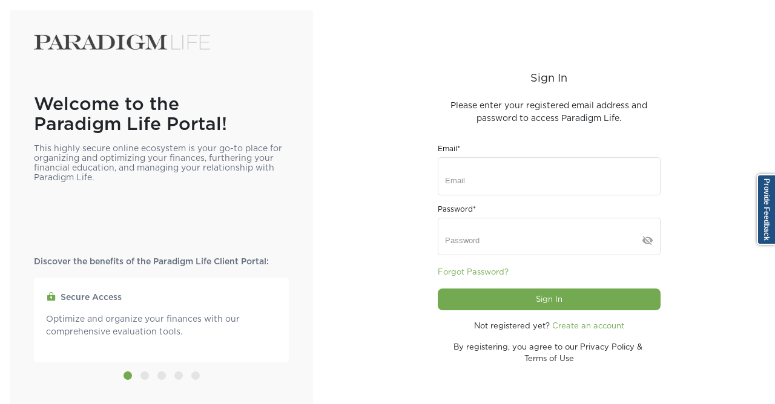

--- FILE ---
content_type: text/html
request_url: https://clientportal.paradigmlife.net/
body_size: 2785
content:
<!DOCTYPE html><html lang="en"><head><link rel="preconnect" href="https://fonts.gstatic.com" crossorigin="">
    <meta charset="utf-8">
    <title>Paradigm Life::Client Portal</title>
    <base href="https://clientportal.paradigmlife.net/">
    <meta name="format-detection" content="telephone=no">
    <meta name="viewport" content="width=device-width; initial-scale=1.0; maximum-scale=1.0; user-scalable=0; minimum-scale=1.0">
    <link rel="icon" type="image/x-icon" href="assets/images/favicon.png">
    <!-- <link rel="preconnect" href="https://fonts.gstatic.com"> -->
    <!-- <link href="https://fonts.cdnfonts.com/css/gotham" rel="stylesheet"> -->
    <style type="text/css">@font-face{font-family:'Material Icons';font-style:normal;font-weight:400;src:url(https://fonts.gstatic.com/s/materialicons/v145/flUhRq6tzZclQEJ-Vdg-IuiaDsNcIhQ8tQ.woff2) format('woff2');}.material-icons{font-family:'Material Icons';font-weight:normal;font-style:normal;font-size:24px;line-height:1;letter-spacing:normal;text-transform:none;display:inline-block;white-space:nowrap;word-wrap:normal;direction:ltr;-webkit-font-feature-settings:'liga';-webkit-font-smoothing:antialiased;}</style>

    <meta name="description" content="Access your personalized client portal with Paradigm Life. Manage your investments, track progress, and get support—all in one secure location.">
    <meta name="keywords" content="client portal, Paradigm Life, investment management, financial planning, secure access, client support">
    <meta name="robots" content="index, follow">
    <meta property="og:title" content="Paradigm Life::Client Portal">
    <meta property="og:description" content="Access your personalized client portal with Paradigm Life to manage your investments and track your financial progress securely.">
    <meta property="og:url" content="https://clientportal.paradigmlife.net/">
    <meta property="og:image" content="https://assets.paradigmlife.net/emailer/emailer_logo.png">
    <meta property="og:type" content="website">
    <meta name="twitter:card" content="summary">
    <meta name="twitter:title" content="Paradigm Life::Client Portal">
    <meta name="twitter:description" content="Access your personalized client portal with Paradigm Life to manage your investments and track your financial progress securely.">
    <meta name="twitter:image" content="https://assets.paradigmlife.net/emailer/emailer_logo.png">

    <!-- Google Tag Manager -->
    <script>
        (function(w, d, s, l, i) {

            w[l] = w[l] || [];
            w[l].push({
                'gtm.start': new Date().getTime(),
                event: 'gtm.js'
            });
            var f = d.getElementsByTagName(s)[0],
                j = d.createElement(s),
                dl = l != 'dataLayer' ? '&l=' + l : '';
            j.async = true;
            j.src =
                'https://www.googletagmanager.com/gtm.js?id=' + i + dl;
            f.parentNode.insertBefore(j, f);
        })(window, document, 'script', 'dataLayer', 'GTM-MDNJMBC');
    </script>
    <!-- End Google Tag Manager -->


    <!-- Hotjar Tracking Code for Client Portal -->
    <script>
        (function(h, o, t, j, a, r) {
            h.hj = h.hj || function() {
                (h.hj.q = h.hj.q || []).push(arguments)
            };
            h._hjSettings = {
                hjid: 3324647,
                hjsv: 6
            };
            a = o.getElementsByTagName('head')[0];
            r = o.createElement('script');
            r.async = 1;
            r.src = t + h._hjSettings.hjid + j + h._hjSettings.hjsv;
            a.appendChild(r);
        })(window, document, 'https://static.hotjar.com/c/hotjar-', '.js?sv=');
    </script>
<style>@charset "UTF-8";:root{--bs-blue:#0d6efd;--bs-indigo:#6610f2;--bs-purple:#6f42c1;--bs-pink:#d63384;--bs-red:#dc3545;--bs-orange:#fd7e14;--bs-yellow:#ffc107;--bs-green:#198754;--bs-teal:#20c997;--bs-cyan:#0dcaf0;--bs-white:#fff;--bs-gray:#6c757d;--bs-gray-dark:#343a40;--bs-gray-100:#f8f9fa;--bs-gray-200:#e9ecef;--bs-gray-300:#dee2e6;--bs-gray-400:#ced4da;--bs-gray-500:#adb5bd;--bs-gray-600:#6c757d;--bs-gray-700:#495057;--bs-gray-800:#343a40;--bs-gray-900:#212529;--bs-primary:#0d6efd;--bs-secondary:#6c757d;--bs-success:#198754;--bs-info:#0dcaf0;--bs-warning:#ffc107;--bs-danger:#dc3545;--bs-light:#f8f9fa;--bs-dark:#212529;--bs-primary-rgb:13,110,253;--bs-secondary-rgb:108,117,125;--bs-success-rgb:25,135,84;--bs-info-rgb:13,202,240;--bs-warning-rgb:255,193,7;--bs-danger-rgb:220,53,69;--bs-light-rgb:248,249,250;--bs-dark-rgb:33,37,41;--bs-white-rgb:255,255,255;--bs-black-rgb:0,0,0;--bs-body-color-rgb:33,37,41;--bs-body-bg-rgb:255,255,255;--bs-font-sans-serif:system-ui,-apple-system,"Segoe UI",Roboto,"Helvetica Neue",Arial,"Noto Sans","Liberation Sans",sans-serif,"Apple Color Emoji","Segoe UI Emoji","Segoe UI Symbol","Noto Color Emoji";--bs-font-monospace:SFMono-Regular,Menlo,Monaco,Consolas,"Liberation Mono","Courier New",monospace;--bs-gradient:linear-gradient(180deg, rgba(255, 255, 255, .15), rgba(255, 255, 255, 0));--bs-body-font-family:var(--bs-font-sans-serif);--bs-body-font-size:1rem;--bs-body-font-weight:400;--bs-body-line-height:1.5;--bs-body-color:#212529;--bs-body-bg:#fff}*,:after,:before{box-sizing:border-box}@media (prefers-reduced-motion:no-preference){:root{scroll-behavior:smooth}}body{margin:0;font-family:var(--bs-body-font-family);font-size:var(--bs-body-font-size);font-weight:var(--bs-body-font-weight);line-height:var(--bs-body-line-height);color:var(--bs-body-color);text-align:var(--bs-body-text-align);background-color:var(--bs-body-bg);-webkit-text-size-adjust:100%;-webkit-tap-highlight-color:transparent}@font-face{font-family:GothamBook;src:url(gotham-book.1a046293d12ba474.woff2) format("woff2"),url(gotham-book.4dcb770cd849563f.woff) format("woff")}body{min-height:100%;margin:0;padding:0;font-family:GothamBook;max-height:-webkit-fill-available;color-adjust:exact;-webkit-print-color-adjust:exact;height:auto!important}@media print{@page{margin:0}body{margin:0}}</style><link rel="stylesheet" href="styles.81cc9e2eeeef75a3.css" media="print" onload="this.media='all'"><noscript><link rel="stylesheet" href="styles.81cc9e2eeeef75a3.css"></noscript></head>

<body>
    <!-- Google Tag Manager (noscript) -->
    <noscript><iframe src="https://www.googletagmanager.com/ns.html?id=GTM-MDNJMBC" height="0" width="0"
            style="display:none;visibility:hidden"></iframe></noscript>
    <!-- End Google Tag Manager (noscript) -->


    <!-- <script>
        window.Userback = window.Userback || {};
        Userback.access_token = '33504|62527|nSP2EjI7XMEyLmakGrkegFdv5';
        (function(d) {
            var s = d.createElement('script');
            s.async = true;
            s.src = 'https://static.userback.io/widget/v1.js';
            (d.head || d.body).appendChild(s);
        })(document);
    </script> -->
    <!-- Hub spot -->
    <script type="text/javascript" id="hs-script-loader" async="" defer src="//js.hs-scripts.com/20222891.js"></script>

    <!-- what fix -->
    <script content-type="application/javascript; charset=utf-8" async="true" type="text/javascript" src="https://cdn.whatfix.com/prod/1cf5dfcb-749b-4b88-aa16-9aaeb0c07574/initiator/initiator.nocache.js"></script>

    <!-- calendly -->
    <!-- Calendly link widget begin -->
    <link href="https://assets.calendly.com/assets/external/widget.css" rel="stylesheet">
    <script src="https://assets.calendly.com/assets/external/widget.js" type="text/javascript" async=""></script>
    <!-- Calendly link widget end -->

    <!-- podium starts -->
    <div id="podium-widget-container">
        <script defer src="https://connect.podium.com/widget.js#ORG_TOKEN=5b16431f-37f9-46e0-9dda-d926a6052c05" id="podium-widget" data-organization-api-token="5b16431f-37f9-46e0-9dda-d926a6052c05"></script>
    </div>
    <!-- podium ends -->

    <app-root></app-root>
    <script type="text/javascript" src="https://paradigmlife.atlassian.net/s/d41d8cd98f00b204e9800998ecf8427e-T/vf1kch/b/0/c95134bc67d3a521bb3f4331beb9b804/_/download/batch/com.atlassian.jira.collector.plugin.jira-issue-collector-plugin:issuecollector/com.atlassian.jira.collector.plugin.jira-issue-collector-plugin:issuecollector.js?locale=en-US&amp;collectorId=e79fdcc7"></script>
<script src="runtime.25fd2192d91d2e83.js" type="module"></script><script src="polyfills.18d2a4b31494a857.js" type="module"></script><script src="scripts.027231f55dedb6dc.js" defer></script><script src="main.928c5bc03ec0a0ac.js" type="module"></script>


</body></html>

--- FILE ---
content_type: text/css
request_url: https://clientportal.paradigmlife.net/styles.81cc9e2eeeef75a3.css
body_size: 91440
content:
.mat-badge-content{font-weight:600;font-size:12px;font-family:Roboto,Helvetica Neue,sans-serif}.mat-badge-small .mat-badge-content{font-size:9px}.mat-badge-large .mat-badge-content{font-size:24px}.mat-h1,.mat-headline,.mat-typography h1{font:400 24px/32px Roboto,Helvetica Neue,sans-serif;letter-spacing:normal;margin:0 0 16px}.mat-h2,.mat-title,.mat-typography h2{font:500 20px/32px Roboto,Helvetica Neue,sans-serif;letter-spacing:normal;margin:0 0 16px}.mat-h3,.mat-subheading-2,.mat-typography h3{font:400 16px/28px Roboto,Helvetica Neue,sans-serif;letter-spacing:normal;margin:0 0 16px}.mat-h4,.mat-subheading-1,.mat-typography h4{font:400 15px/24px Roboto,Helvetica Neue,sans-serif;letter-spacing:normal;margin:0 0 16px}.mat-h5,.mat-typography h5{font:400 11.62px/20px Roboto,Helvetica Neue,sans-serif;margin:0 0 12px}.mat-h6,.mat-typography h6{font:400 9.38px/20px Roboto,Helvetica Neue,sans-serif;margin:0 0 12px}.mat-body-strong,.mat-body-2{font:500 14px/24px Roboto,Helvetica Neue,sans-serif;letter-spacing:normal}.mat-body,.mat-body-1,.mat-typography{font:400 14px/20px Roboto,Helvetica Neue,sans-serif;letter-spacing:normal}.mat-body p,.mat-body-1 p,.mat-typography p{margin:0 0 12px}.mat-small,.mat-caption{font:400 12px/20px Roboto,Helvetica Neue,sans-serif;letter-spacing:normal}.mat-display-4,.mat-typography .mat-display-4{font:300 112px/112px Roboto,Helvetica Neue,sans-serif;letter-spacing:-.05em;margin:0 0 56px}.mat-display-3,.mat-typography .mat-display-3{font:400 56px/56px Roboto,Helvetica Neue,sans-serif;letter-spacing:-.02em;margin:0 0 64px}.mat-display-2,.mat-typography .mat-display-2{font:400 45px/48px Roboto,Helvetica Neue,sans-serif;letter-spacing:-.005em;margin:0 0 64px}.mat-display-1,.mat-typography .mat-display-1{font:400 34px/40px Roboto,Helvetica Neue,sans-serif;letter-spacing:normal;margin:0 0 64px}.mat-bottom-sheet-container{font:400 14px/20px Roboto,Helvetica Neue,sans-serif;letter-spacing:normal}.mat-button,.mat-raised-button,.mat-icon-button,.mat-stroked-button,.mat-flat-button,.mat-fab,.mat-mini-fab{font-family:Roboto,Helvetica Neue,sans-serif;font-size:14px;font-weight:500}.mat-button-toggle,.mat-card{font-family:Roboto,Helvetica Neue,sans-serif}.mat-card-title{font-size:24px;font-weight:500}.mat-card-header .mat-card-title{font-size:20px}.mat-card-subtitle,.mat-card-content{font-size:14px}.mat-checkbox{font-family:Roboto,Helvetica Neue,sans-serif}.mat-checkbox-layout .mat-checkbox-label{line-height:24px}.mat-chip{font-size:14px;font-weight:500}.mat-chip .mat-chip-trailing-icon.mat-icon,.mat-chip .mat-chip-remove.mat-icon{font-size:18px}.mat-table{font-family:Roboto,Helvetica Neue,sans-serif}.mat-header-cell{font-size:12px;font-weight:500}.mat-cell,.mat-footer-cell{font-size:14px}.mat-calendar{font-family:Roboto,Helvetica Neue,sans-serif}.mat-calendar-body{font-size:13px}.mat-calendar-body-label,.mat-calendar-period-button{font-size:14px;font-weight:500}.mat-calendar-table-header th{font-size:11px;font-weight:400}.mat-dialog-title{font:500 20px/32px Roboto,Helvetica Neue,sans-serif;letter-spacing:normal}.mat-expansion-panel-header{font-family:Roboto,Helvetica Neue,sans-serif;font-size:15px;font-weight:400}.mat-expansion-panel-content{font:400 14px/20px Roboto,Helvetica Neue,sans-serif;letter-spacing:normal}.mat-form-field{font-size:inherit;font-weight:400;line-height:1.125;font-family:Roboto,Helvetica Neue,sans-serif;letter-spacing:normal}.mat-form-field-wrapper{padding-bottom:1.34375em}.mat-form-field-prefix .mat-icon,.mat-form-field-suffix .mat-icon{font-size:150%;line-height:1.125}.mat-form-field-prefix .mat-icon-button,.mat-form-field-suffix .mat-icon-button{height:1.5em;width:1.5em}.mat-form-field-prefix .mat-icon-button .mat-icon,.mat-form-field-suffix .mat-icon-button .mat-icon{height:1.125em;line-height:1.125}.mat-form-field-infix{padding:.5em 0;border-top:.84375em solid transparent}.mat-form-field-can-float.mat-form-field-should-float .mat-form-field-label,.mat-form-field-can-float .mat-input-server:focus+.mat-form-field-label-wrapper .mat-form-field-label{transform:translateY(-1.34375em) scale(.75);width:133.3333333333%}.mat-form-field-can-float .mat-input-server[label]:not(:label-shown)+.mat-form-field-label-wrapper .mat-form-field-label{transform:translateY(-1.34374em) scale(.75);width:133.3333433333%}.mat-form-field-label-wrapper{top:-.84375em;padding-top:.84375em}.mat-form-field-label{top:1.34375em}.mat-form-field-underline{bottom:1.34375em}.mat-form-field-subscript-wrapper{font-size:75%;margin-top:.6666666667em;top:calc(100% - 1.7916666667em)}.mat-form-field-appearance-legacy .mat-form-field-wrapper{padding-bottom:1.25em}.mat-form-field-appearance-legacy .mat-form-field-infix{padding:.4375em 0}.mat-form-field-appearance-legacy.mat-form-field-can-float.mat-form-field-should-float .mat-form-field-label,.mat-form-field-appearance-legacy.mat-form-field-can-float .mat-input-server:focus+.mat-form-field-label-wrapper .mat-form-field-label{transform:translateY(-1.28125em) scale(.75) perspective(100px) translateZ(.001px);-ms-transform:translateY(-1.28125em) scale(.75);width:133.3333333333%}.mat-form-field-appearance-legacy.mat-form-field-can-float .mat-form-field-autofill-control:-webkit-autofill+.mat-form-field-label-wrapper .mat-form-field-label{transform:translateY(-1.28125em) scale(.75) perspective(100px) translateZ(.00101px);-ms-transform:translateY(-1.28124em) scale(.75);width:133.3333433333%}.mat-form-field-appearance-legacy.mat-form-field-can-float .mat-input-server[label]:not(:label-shown)+.mat-form-field-label-wrapper .mat-form-field-label{transform:translateY(-1.28125em) scale(.75) perspective(100px) translateZ(.00102px);-ms-transform:translateY(-1.28123em) scale(.75);width:133.3333533333%}.mat-form-field-appearance-legacy .mat-form-field-label{top:1.28125em}.mat-form-field-appearance-legacy .mat-form-field-underline{bottom:1.25em}.mat-form-field-appearance-legacy .mat-form-field-subscript-wrapper{margin-top:.5416666667em;top:calc(100% - 1.6666666667em)}@media print{.mat-form-field-appearance-legacy.mat-form-field-can-float.mat-form-field-should-float .mat-form-field-label,.mat-form-field-appearance-legacy.mat-form-field-can-float .mat-input-server:focus+.mat-form-field-label-wrapper .mat-form-field-label{transform:translateY(-1.28122em) scale(.75)}.mat-form-field-appearance-legacy.mat-form-field-can-float .mat-form-field-autofill-control:-webkit-autofill+.mat-form-field-label-wrapper .mat-form-field-label{transform:translateY(-1.28121em) scale(.75)}.mat-form-field-appearance-legacy.mat-form-field-can-float .mat-input-server[label]:not(:label-shown)+.mat-form-field-label-wrapper .mat-form-field-label{transform:translateY(-1.2812em) scale(.75)}}.mat-form-field-appearance-fill .mat-form-field-infix{padding:.25em 0 .75em}.mat-form-field-appearance-fill .mat-form-field-label{top:1.09375em;margin-top:-.5em}.mat-form-field-appearance-fill.mat-form-field-can-float.mat-form-field-should-float .mat-form-field-label,.mat-form-field-appearance-fill.mat-form-field-can-float .mat-input-server:focus+.mat-form-field-label-wrapper .mat-form-field-label{transform:translateY(-.59375em) scale(.75);width:133.3333333333%}.mat-form-field-appearance-fill.mat-form-field-can-float .mat-input-server[label]:not(:label-shown)+.mat-form-field-label-wrapper .mat-form-field-label{transform:translateY(-.59374em) scale(.75);width:133.3333433333%}.mat-form-field-appearance-outline .mat-form-field-infix{padding:1em 0}.mat-form-field-appearance-outline .mat-form-field-label{top:1.84375em;margin-top:-.25em}.mat-form-field-appearance-outline.mat-form-field-can-float.mat-form-field-should-float .mat-form-field-label,.mat-form-field-appearance-outline.mat-form-field-can-float .mat-input-server:focus+.mat-form-field-label-wrapper .mat-form-field-label{transform:translateY(-1.59375em) scale(.75);width:133.3333333333%}.mat-form-field-appearance-outline.mat-form-field-can-float .mat-input-server[label]:not(:label-shown)+.mat-form-field-label-wrapper .mat-form-field-label{transform:translateY(-1.59374em) scale(.75);width:133.3333433333%}.mat-grid-tile-header,.mat-grid-tile-footer{font-size:14px}.mat-grid-tile-header .mat-line,.mat-grid-tile-footer .mat-line{white-space:nowrap;overflow:hidden;text-overflow:ellipsis;display:block;box-sizing:border-box}.mat-grid-tile-header .mat-line:nth-child(n+2),.mat-grid-tile-footer .mat-line:nth-child(n+2){font-size:12px}input.mat-input-element{margin-top:-.0625em}.mat-menu-item{font-family:Roboto,Helvetica Neue,sans-serif;font-size:14px;font-weight:400}.mat-paginator,.mat-paginator-page-size .mat-select-trigger{font-family:Roboto,Helvetica Neue,sans-serif;font-size:12px}.mat-radio-button,.mat-select{font-family:Roboto,Helvetica Neue,sans-serif}.mat-select-trigger{height:1.125em}.mat-slide-toggle-content{font-family:Roboto,Helvetica Neue,sans-serif}.mat-slider-thumb-label-text{font-family:Roboto,Helvetica Neue,sans-serif;font-size:12px;font-weight:500}.mat-stepper-vertical,.mat-stepper-horizontal{font-family:Roboto,Helvetica Neue,sans-serif}.mat-step-label{font-size:14px;font-weight:400}.mat-step-sub-label-error{font-weight:400}.mat-step-label-error{font-size:14px}.mat-step-label-selected{font-size:14px;font-weight:500}.mat-tab-group{font-family:Roboto,Helvetica Neue,sans-serif}.mat-tab-label,.mat-tab-link{font-family:Roboto,Helvetica Neue,sans-serif;font-size:14px;font-weight:500}.mat-toolbar,.mat-toolbar h1,.mat-toolbar h2,.mat-toolbar h3,.mat-toolbar h4,.mat-toolbar h5,.mat-toolbar h6{font:500 20px/32px Roboto,Helvetica Neue,sans-serif;letter-spacing:normal;margin:0}.mat-tooltip{font-family:Roboto,Helvetica Neue,sans-serif;font-size:10px;padding-top:6px;padding-bottom:6px}.mat-tooltip-handset{font-size:14px;padding-top:8px;padding-bottom:8px}.mat-list-item,.mat-list-option{font-family:Roboto,Helvetica Neue,sans-serif}.mat-list-base .mat-list-item{font-size:16px}.mat-list-base .mat-list-item .mat-line{white-space:nowrap;overflow:hidden;text-overflow:ellipsis;display:block;box-sizing:border-box}.mat-list-base .mat-list-item .mat-line:nth-child(n+2){font-size:14px}.mat-list-base .mat-list-option{font-size:16px}.mat-list-base .mat-list-option .mat-line{white-space:nowrap;overflow:hidden;text-overflow:ellipsis;display:block;box-sizing:border-box}.mat-list-base .mat-list-option .mat-line:nth-child(n+2){font-size:14px}.mat-list-base .mat-subheader{font-family:Roboto,Helvetica Neue,sans-serif;font-size:14px;font-weight:500}.mat-list-base[dense] .mat-list-item{font-size:12px}.mat-list-base[dense] .mat-list-item .mat-line{white-space:nowrap;overflow:hidden;text-overflow:ellipsis;display:block;box-sizing:border-box}.mat-list-base[dense] .mat-list-item .mat-line:nth-child(n+2){font-size:12px}.mat-list-base[dense] .mat-list-option{font-size:12px}.mat-list-base[dense] .mat-list-option .mat-line{white-space:nowrap;overflow:hidden;text-overflow:ellipsis;display:block;box-sizing:border-box}.mat-list-base[dense] .mat-list-option .mat-line:nth-child(n+2){font-size:12px}.mat-list-base[dense] .mat-subheader{font-family:Roboto,Helvetica Neue,sans-serif;font-size:12px;font-weight:500}.mat-option{font-family:Roboto,Helvetica Neue,sans-serif;font-size:16px}.mat-optgroup-label{font:500 14px/24px Roboto,Helvetica Neue,sans-serif;letter-spacing:normal}.mat-simple-snackbar{font-family:Roboto,Helvetica Neue,sans-serif;font-size:14px}.mat-simple-snackbar-action{line-height:1;font-family:inherit;font-size:inherit;font-weight:500}.mat-tree{font-family:Roboto,Helvetica Neue,sans-serif}.mat-tree-node,.mat-nested-tree-node{font-weight:400;font-size:14px}.mat-ripple{overflow:hidden;position:relative}.mat-ripple:not(:empty){transform:translateZ(0)}.mat-ripple.mat-ripple-unbounded{overflow:visible}.mat-ripple-element{position:absolute;border-radius:50%;pointer-events:none;transition:opacity,transform 0ms cubic-bezier(0,0,.2,1);transform:scale(0)}.cdk-high-contrast-active .mat-ripple-element{display:none}.cdk-visually-hidden{border:0;clip:rect(0 0 0 0);height:1px;margin:-1px;overflow:hidden;padding:0;position:absolute;width:1px;white-space:nowrap;outline:0;-webkit-appearance:none;-moz-appearance:none}.cdk-overlay-container,.cdk-global-overlay-wrapper{pointer-events:none;top:0;left:0;height:100%;width:100%}.cdk-high-contrast-active .cdk-overlay-backdrop.cdk-overlay-backdrop-showing{opacity:.6}.cdk-overlay-dark-backdrop{background:rgba(0,0,0,.32)}textarea.cdk-textarea-autosize{resize:none}textarea.cdk-textarea-autosize-measuring{padding:2px 0!important;box-sizing:content-box!important;height:auto!important;overflow:hidden!important}textarea.cdk-textarea-autosize-measuring-firefox{padding:2px 0!important;box-sizing:content-box!important;height:0!important}@keyframes cdk-text-field-autofill-start{}@keyframes cdk-text-field-autofill-end{}.cdk-text-field-autofill-monitored:-webkit-autofill{animation:cdk-text-field-autofill-start 0s 1ms}.cdk-text-field-autofill-monitored:not(:-webkit-autofill){animation:cdk-text-field-autofill-end 0s 1ms}.mat-focus-indicator,.mat-mdc-focus-indicator{position:relative}.mat-ripple-element{background-color:#0000001a}.mat-option{color:#000000de}.mat-option:hover:not(.mat-option-disabled),.mat-option:focus:not(.mat-option-disabled){background:rgba(0,0,0,.04)}.mat-option.mat-selected:not(.mat-option-multiple):not(.mat-option-disabled){background:rgba(0,0,0,.04)}.mat-option.mat-active{background:rgba(0,0,0,.04);color:#000000de}.mat-option.mat-option-disabled{color:#00000061}.mat-primary .mat-option.mat-selected:not(.mat-option-disabled){color:#3f51b5}.mat-accent .mat-option.mat-selected:not(.mat-option-disabled){color:#ff4081}.mat-warn .mat-option.mat-selected:not(.mat-option-disabled){color:#f44336}.mat-optgroup-label{color:#0000008a}.mat-optgroup-disabled .mat-optgroup-label{color:#00000061}.mat-pseudo-checkbox{color:#0000008a}.mat-pseudo-checkbox:after{color:#fafafa}.mat-pseudo-checkbox-disabled{color:#b0b0b0}.mat-primary .mat-pseudo-checkbox-checked,.mat-primary .mat-pseudo-checkbox-indeterminate{background:#3f51b5}.mat-pseudo-checkbox-checked,.mat-pseudo-checkbox-indeterminate,.mat-accent .mat-pseudo-checkbox-checked,.mat-accent .mat-pseudo-checkbox-indeterminate{background:#ff4081}.mat-warn .mat-pseudo-checkbox-checked,.mat-warn .mat-pseudo-checkbox-indeterminate{background:#f44336}.mat-pseudo-checkbox-checked.mat-pseudo-checkbox-disabled,.mat-pseudo-checkbox-indeterminate.mat-pseudo-checkbox-disabled{background:#b0b0b0}.mat-app-background{background-color:#fafafa;color:#000000de}.mat-elevation-z0{box-shadow:0 0 #0003,0 0 #00000024,0 0 #0000001f}.mat-elevation-z1{box-shadow:0 2px 1px -1px #0003,0 1px 1px #00000024,0 1px 3px #0000001f}.mat-elevation-z2{box-shadow:0 3px 1px -2px #0003,0 2px 2px #00000024,0 1px 5px #0000001f}.mat-elevation-z3{box-shadow:0 3px 3px -2px #0003,0 3px 4px #00000024,0 1px 8px #0000001f}.mat-elevation-z4{box-shadow:0 2px 4px -1px #0003,0 4px 5px #00000024,0 1px 10px #0000001f}.mat-elevation-z5{box-shadow:0 3px 5px -1px #0003,0 5px 8px #00000024,0 1px 14px #0000001f}.mat-elevation-z6{box-shadow:0 3px 5px -1px #0003,0 6px 10px #00000024,0 1px 18px #0000001f}.mat-elevation-z7{box-shadow:0 4px 5px -2px #0003,0 7px 10px 1px #00000024,0 2px 16px 1px #0000001f}.mat-elevation-z8{box-shadow:0 5px 5px -3px #0003,0 8px 10px 1px #00000024,0 3px 14px 2px #0000001f}.mat-elevation-z9{box-shadow:0 5px 6px -3px #0003,0 9px 12px 1px #00000024,0 3px 16px 2px #0000001f}.mat-elevation-z10{box-shadow:0 6px 6px -3px #0003,0 10px 14px 1px #00000024,0 4px 18px 3px #0000001f}.mat-elevation-z11{box-shadow:0 6px 7px -4px #0003,0 11px 15px 1px #00000024,0 4px 20px 3px #0000001f}.mat-elevation-z12{box-shadow:0 7px 8px -4px #0003,0 12px 17px 2px #00000024,0 5px 22px 4px #0000001f}.mat-elevation-z13{box-shadow:0 7px 8px -4px #0003,0 13px 19px 2px #00000024,0 5px 24px 4px #0000001f}.mat-elevation-z14{box-shadow:0 7px 9px -4px #0003,0 14px 21px 2px #00000024,0 5px 26px 4px #0000001f}.mat-elevation-z15{box-shadow:0 8px 9px -5px #0003,0 15px 22px 2px #00000024,0 6px 28px 5px #0000001f}.mat-elevation-z16{box-shadow:0 8px 10px -5px #0003,0 16px 24px 2px #00000024,0 6px 30px 5px #0000001f}.mat-elevation-z17{box-shadow:0 8px 11px -5px #0003,0 17px 26px 2px #00000024,0 6px 32px 5px #0000001f}.mat-elevation-z18{box-shadow:0 9px 11px -5px #0003,0 18px 28px 2px #00000024,0 7px 34px 6px #0000001f}.mat-elevation-z19{box-shadow:0 9px 12px -6px #0003,0 19px 29px 2px #00000024,0 7px 36px 6px #0000001f}.mat-elevation-z20{box-shadow:0 10px 13px -6px #0003,0 20px 31px 3px #00000024,0 8px 38px 7px #0000001f}.mat-elevation-z21{box-shadow:0 10px 13px -6px #0003,0 21px 33px 3px #00000024,0 8px 40px 7px #0000001f}.mat-elevation-z22{box-shadow:0 10px 14px -6px #0003,0 22px 35px 3px #00000024,0 8px 42px 7px #0000001f}.mat-elevation-z23{box-shadow:0 11px 14px -7px #0003,0 23px 36px 3px #00000024,0 9px 44px 8px #0000001f}.mat-elevation-z24{box-shadow:0 11px 15px -7px #0003,0 24px 38px 3px #00000024,0 9px 46px 8px #0000001f}.mat-theme-loaded-marker{display:none}.mat-autocomplete-panel{background:#fff;color:#000000de}.mat-autocomplete-panel:not([class*=mat-elevation-z]){box-shadow:0 2px 4px -1px #0003,0 4px 5px #00000024,0 1px 10px #0000001f}.mat-autocomplete-panel .mat-option.mat-selected:not(.mat-active):not(:hover){background:#fff}.mat-autocomplete-panel .mat-option.mat-selected:not(.mat-active):not(:hover):not(.mat-option-disabled){color:#000000de}.mat-badge{position:relative}.mat-badge-hidden .mat-badge-content{display:none}.mat-badge-content{position:absolute;text-align:center;display:inline-block;border-radius:50%;transition:transform .2s ease-in-out;transform:scale(.6);overflow:hidden;white-space:nowrap;text-overflow:ellipsis;pointer-events:none}.ng-animate-disabled .mat-badge-content,.mat-badge-content._mat-animation-noopable{transition:none}.mat-badge-content.mat-badge-active{transform:none}.mat-badge-small .mat-badge-content{width:16px;height:16px;line-height:16px}.mat-badge-small.mat-badge-above .mat-badge-content{top:-8px}.mat-badge-small.mat-badge-below .mat-badge-content{bottom:-8px}.mat-badge-small.mat-badge-before .mat-badge-content{left:-16px}[dir=rtl] .mat-badge-small.mat-badge-before .mat-badge-content{left:auto;right:-16px}.mat-badge-small.mat-badge-after .mat-badge-content{right:-16px}[dir=rtl] .mat-badge-small.mat-badge-after .mat-badge-content{right:auto;left:-16px}.mat-badge-small.mat-badge-overlap.mat-badge-before .mat-badge-content{left:-8px}[dir=rtl] .mat-badge-small.mat-badge-overlap.mat-badge-before .mat-badge-content{left:auto;right:-8px}.mat-badge-small.mat-badge-overlap.mat-badge-after .mat-badge-content{right:-8px}[dir=rtl] .mat-badge-small.mat-badge-overlap.mat-badge-after .mat-badge-content{right:auto;left:-8px}.mat-badge-medium .mat-badge-content{width:22px;height:22px;line-height:22px}.mat-badge-medium.mat-badge-above .mat-badge-content{top:-11px}.mat-badge-medium.mat-badge-below .mat-badge-content{bottom:-11px}.mat-badge-medium.mat-badge-before .mat-badge-content{left:-22px}[dir=rtl] .mat-badge-medium.mat-badge-before .mat-badge-content{left:auto;right:-22px}.mat-badge-medium.mat-badge-after .mat-badge-content{right:-22px}[dir=rtl] .mat-badge-medium.mat-badge-after .mat-badge-content{right:auto;left:-22px}.mat-badge-medium.mat-badge-overlap.mat-badge-before .mat-badge-content{left:-11px}[dir=rtl] .mat-badge-medium.mat-badge-overlap.mat-badge-before .mat-badge-content{left:auto;right:-11px}.mat-badge-medium.mat-badge-overlap.mat-badge-after .mat-badge-content{right:-11px}[dir=rtl] .mat-badge-medium.mat-badge-overlap.mat-badge-after .mat-badge-content{right:auto;left:-11px}.mat-badge-large .mat-badge-content{width:28px;height:28px;line-height:28px}.mat-badge-large.mat-badge-above .mat-badge-content{top:-14px}.mat-badge-large.mat-badge-below .mat-badge-content{bottom:-14px}.mat-badge-large.mat-badge-before .mat-badge-content{left:-28px}[dir=rtl] .mat-badge-large.mat-badge-before .mat-badge-content{left:auto;right:-28px}.mat-badge-large.mat-badge-after .mat-badge-content{right:-28px}[dir=rtl] .mat-badge-large.mat-badge-after .mat-badge-content{right:auto;left:-28px}.mat-badge-large.mat-badge-overlap.mat-badge-before .mat-badge-content{left:-14px}[dir=rtl] .mat-badge-large.mat-badge-overlap.mat-badge-before .mat-badge-content{left:auto;right:-14px}.mat-badge-large.mat-badge-overlap.mat-badge-after .mat-badge-content{right:-14px}[dir=rtl] .mat-badge-large.mat-badge-overlap.mat-badge-after .mat-badge-content{right:auto;left:-14px}.mat-badge-content{color:#fff;background:#3f51b5}.cdk-high-contrast-active .mat-badge-content{outline:solid 1px;border-radius:0}.mat-badge-accent .mat-badge-content{background:#ff4081;color:#fff}.mat-badge-warn .mat-badge-content{color:#fff;background:#f44336}.mat-badge-disabled .mat-badge-content{background:#b9b9b9;color:#00000061}.mat-bottom-sheet-container{box-shadow:0 8px 10px -5px #0003,0 16px 24px 2px #00000024,0 6px 30px 5px #0000001f;background:#fff;color:#000000de}.mat-button,.mat-icon-button,.mat-stroked-button{color:inherit;background:transparent}.mat-button.mat-primary,.mat-icon-button.mat-primary,.mat-stroked-button.mat-primary{color:#3f51b5}.mat-button.mat-accent,.mat-icon-button.mat-accent,.mat-stroked-button.mat-accent{color:#ff4081}.mat-button.mat-warn,.mat-icon-button.mat-warn,.mat-stroked-button.mat-warn{color:#f44336}.mat-button.mat-primary.mat-button-disabled,.mat-button.mat-accent.mat-button-disabled,.mat-button.mat-warn.mat-button-disabled,.mat-button.mat-button-disabled.mat-button-disabled,.mat-icon-button.mat-primary.mat-button-disabled,.mat-icon-button.mat-accent.mat-button-disabled,.mat-icon-button.mat-warn.mat-button-disabled,.mat-icon-button.mat-button-disabled.mat-button-disabled,.mat-stroked-button.mat-primary.mat-button-disabled,.mat-stroked-button.mat-accent.mat-button-disabled,.mat-stroked-button.mat-warn.mat-button-disabled,.mat-stroked-button.mat-button-disabled.mat-button-disabled{color:#00000042}.mat-button.mat-primary .mat-button-focus-overlay,.mat-icon-button.mat-primary .mat-button-focus-overlay,.mat-stroked-button.mat-primary .mat-button-focus-overlay{background-color:#3f51b5}.mat-button.mat-accent .mat-button-focus-overlay,.mat-icon-button.mat-accent .mat-button-focus-overlay,.mat-stroked-button.mat-accent .mat-button-focus-overlay{background-color:#ff4081}.mat-button.mat-warn .mat-button-focus-overlay,.mat-icon-button.mat-warn .mat-button-focus-overlay,.mat-stroked-button.mat-warn .mat-button-focus-overlay{background-color:#f44336}.mat-button.mat-button-disabled .mat-button-focus-overlay,.mat-icon-button.mat-button-disabled .mat-button-focus-overlay,.mat-stroked-button.mat-button-disabled .mat-button-focus-overlay{background-color:transparent}.mat-button .mat-ripple-element,.mat-icon-button .mat-ripple-element,.mat-stroked-button .mat-ripple-element{opacity:.1;background-color:currentColor}.mat-button-focus-overlay{background:#000}.mat-stroked-button:not(.mat-button-disabled){border-color:#0000001f}.mat-flat-button,.mat-raised-button,.mat-fab,.mat-mini-fab{color:#000000de;background-color:#fff}.mat-flat-button.mat-primary,.mat-raised-button.mat-primary,.mat-fab.mat-primary,.mat-mini-fab.mat-primary,.mat-flat-button.mat-accent,.mat-raised-button.mat-accent,.mat-fab.mat-accent,.mat-mini-fab.mat-accent,.mat-flat-button.mat-warn,.mat-raised-button.mat-warn,.mat-fab.mat-warn,.mat-mini-fab.mat-warn{color:#fff}.mat-flat-button.mat-primary.mat-button-disabled,.mat-flat-button.mat-accent.mat-button-disabled,.mat-flat-button.mat-warn.mat-button-disabled,.mat-flat-button.mat-button-disabled.mat-button-disabled,.mat-raised-button.mat-primary.mat-button-disabled,.mat-raised-button.mat-accent.mat-button-disabled,.mat-raised-button.mat-warn.mat-button-disabled,.mat-raised-button.mat-button-disabled.mat-button-disabled,.mat-fab.mat-primary.mat-button-disabled,.mat-fab.mat-accent.mat-button-disabled,.mat-fab.mat-warn.mat-button-disabled,.mat-fab.mat-button-disabled.mat-button-disabled,.mat-mini-fab.mat-primary.mat-button-disabled,.mat-mini-fab.mat-accent.mat-button-disabled,.mat-mini-fab.mat-warn.mat-button-disabled,.mat-mini-fab.mat-button-disabled.mat-button-disabled{color:#00000042}.mat-flat-button.mat-primary,.mat-raised-button.mat-primary,.mat-fab.mat-primary,.mat-mini-fab.mat-primary{background-color:#3f51b5}.mat-flat-button.mat-accent,.mat-raised-button.mat-accent,.mat-fab.mat-accent,.mat-mini-fab.mat-accent{background-color:#ff4081}.mat-flat-button.mat-warn,.mat-raised-button.mat-warn,.mat-fab.mat-warn,.mat-mini-fab.mat-warn{background-color:#f44336}.mat-flat-button.mat-primary.mat-button-disabled,.mat-flat-button.mat-accent.mat-button-disabled,.mat-flat-button.mat-warn.mat-button-disabled,.mat-flat-button.mat-button-disabled.mat-button-disabled,.mat-raised-button.mat-primary.mat-button-disabled,.mat-raised-button.mat-accent.mat-button-disabled,.mat-raised-button.mat-warn.mat-button-disabled,.mat-raised-button.mat-button-disabled.mat-button-disabled,.mat-fab.mat-primary.mat-button-disabled,.mat-fab.mat-accent.mat-button-disabled,.mat-fab.mat-warn.mat-button-disabled,.mat-fab.mat-button-disabled.mat-button-disabled,.mat-mini-fab.mat-primary.mat-button-disabled,.mat-mini-fab.mat-accent.mat-button-disabled,.mat-mini-fab.mat-warn.mat-button-disabled,.mat-mini-fab.mat-button-disabled.mat-button-disabled{background-color:#0000001f}.mat-flat-button.mat-primary .mat-ripple-element,.mat-raised-button.mat-primary .mat-ripple-element,.mat-fab.mat-primary .mat-ripple-element,.mat-mini-fab.mat-primary .mat-ripple-element,.mat-flat-button.mat-accent .mat-ripple-element,.mat-raised-button.mat-accent .mat-ripple-element,.mat-fab.mat-accent .mat-ripple-element,.mat-mini-fab.mat-accent .mat-ripple-element,.mat-flat-button.mat-warn .mat-ripple-element,.mat-raised-button.mat-warn .mat-ripple-element,.mat-fab.mat-warn .mat-ripple-element,.mat-mini-fab.mat-warn .mat-ripple-element{background-color:#ffffff1a}.mat-stroked-button:not([class*=mat-elevation-z]),.mat-flat-button:not([class*=mat-elevation-z]){box-shadow:0 0 #0003,0 0 #00000024,0 0 #0000001f}.mat-raised-button:not([class*=mat-elevation-z]){box-shadow:0 3px 1px -2px #0003,0 2px 2px #00000024,0 1px 5px #0000001f}.mat-raised-button:not(.mat-button-disabled):active:not([class*=mat-elevation-z]){box-shadow:0 5px 5px -3px #0003,0 8px 10px 1px #00000024,0 3px 14px 2px #0000001f}.mat-raised-button.mat-button-disabled:not([class*=mat-elevation-z]){box-shadow:0 0 #0003,0 0 #00000024,0 0 #0000001f}.mat-fab:not([class*=mat-elevation-z]),.mat-mini-fab:not([class*=mat-elevation-z]){box-shadow:0 3px 5px -1px #0003,0 6px 10px #00000024,0 1px 18px #0000001f}.mat-fab:not(.mat-button-disabled):active:not([class*=mat-elevation-z]),.mat-mini-fab:not(.mat-button-disabled):active:not([class*=mat-elevation-z]){box-shadow:0 7px 8px -4px #0003,0 12px 17px 2px #00000024,0 5px 22px 4px #0000001f}.mat-fab.mat-button-disabled:not([class*=mat-elevation-z]),.mat-mini-fab.mat-button-disabled:not([class*=mat-elevation-z]){box-shadow:0 0 #0003,0 0 #00000024,0 0 #0000001f}.mat-button-toggle-standalone,.mat-button-toggle-group{box-shadow:0 3px 1px -2px #0003,0 2px 2px #00000024,0 1px 5px #0000001f}.mat-button-toggle-standalone.mat-button-toggle-appearance-standard,.mat-button-toggle-group-appearance-standard{box-shadow:none}.mat-button-toggle{color:#00000061}.mat-button-toggle .mat-button-toggle-focus-overlay{background-color:#0000001f}.mat-button-toggle-appearance-standard{color:#000000de;background:#fff}.mat-button-toggle-appearance-standard .mat-button-toggle-focus-overlay{background-color:#000}.mat-button-toggle-group-appearance-standard .mat-button-toggle+.mat-button-toggle{border-left:solid 1px rgba(0,0,0,.12)}[dir=rtl] .mat-button-toggle-group-appearance-standard .mat-button-toggle+.mat-button-toggle{border-left:none;border-right:solid 1px rgba(0,0,0,.12)}.mat-button-toggle-group-appearance-standard.mat-button-toggle-vertical .mat-button-toggle+.mat-button-toggle{border-left:none;border-right:none;border-top:solid 1px rgba(0,0,0,.12)}.mat-button-toggle-checked{background-color:#e0e0e0;color:#0000008a}.mat-button-toggle-checked.mat-button-toggle-appearance-standard{color:#000000de}.mat-button-toggle-disabled{color:#00000042;background-color:#eee}.mat-button-toggle-disabled.mat-button-toggle-appearance-standard{background:#fff}.mat-button-toggle-disabled.mat-button-toggle-checked{background-color:#bdbdbd}.mat-button-toggle-standalone.mat-button-toggle-appearance-standard,.mat-button-toggle-group-appearance-standard{border:solid 1px rgba(0,0,0,.12)}.mat-button-toggle-appearance-standard .mat-button-toggle-label-content{line-height:48px}.mat-card{background:#fff;color:#000000de}.mat-card:not([class*=mat-elevation-z]){box-shadow:0 2px 1px -1px #0003,0 1px 1px #00000024,0 1px 3px #0000001f}.mat-card.mat-card-flat:not([class*=mat-elevation-z]){box-shadow:0 0 #0003,0 0 #00000024,0 0 #0000001f}.mat-card-subtitle{color:#0000008a}.mat-checkbox-frame{border-color:#0000008a}.mat-checkbox-checkmark{fill:#fafafa}.mat-checkbox-checkmark-path{stroke:#fafafa!important}.mat-checkbox-mixedmark{background-color:#fafafa}.mat-checkbox-indeterminate.mat-primary .mat-checkbox-background,.mat-checkbox-checked.mat-primary .mat-checkbox-background{background-color:#3f51b5}.mat-checkbox-indeterminate.mat-accent .mat-checkbox-background,.mat-checkbox-checked.mat-accent .mat-checkbox-background{background-color:#ff4081}.mat-checkbox-indeterminate.mat-warn .mat-checkbox-background,.mat-checkbox-checked.mat-warn .mat-checkbox-background{background-color:#f44336}.mat-checkbox-disabled.mat-checkbox-checked .mat-checkbox-background,.mat-checkbox-disabled.mat-checkbox-indeterminate .mat-checkbox-background{background-color:#b0b0b0}.mat-checkbox-disabled:not(.mat-checkbox-checked) .mat-checkbox-frame{border-color:#b0b0b0}.mat-checkbox-disabled .mat-checkbox-label{color:#0000008a}.mat-checkbox .mat-ripple-element{background-color:#000}.mat-checkbox-checked:not(.mat-checkbox-disabled).mat-primary .mat-ripple-element,.mat-checkbox:active:not(.mat-checkbox-disabled).mat-primary .mat-ripple-element{background:#3f51b5}.mat-checkbox-checked:not(.mat-checkbox-disabled).mat-accent .mat-ripple-element,.mat-checkbox:active:not(.mat-checkbox-disabled).mat-accent .mat-ripple-element{background:#ff4081}.mat-checkbox-checked:not(.mat-checkbox-disabled).mat-warn .mat-ripple-element,.mat-checkbox:active:not(.mat-checkbox-disabled).mat-warn .mat-ripple-element{background:#f44336}.mat-chip.mat-standard-chip{background-color:#e0e0e0;color:#000000de}.mat-chip.mat-standard-chip .mat-chip-remove{color:#000000de;opacity:.4}.mat-chip.mat-standard-chip:not(.mat-chip-disabled):active{box-shadow:0 3px 3px -2px #0003,0 3px 4px #00000024,0 1px 8px #0000001f}.mat-chip.mat-standard-chip:not(.mat-chip-disabled) .mat-chip-remove:hover{opacity:.54}.mat-chip.mat-standard-chip.mat-chip-disabled{opacity:.4}.mat-chip.mat-standard-chip:after{background:#000}.mat-chip.mat-standard-chip.mat-chip-selected.mat-primary{background-color:#3f51b5;color:#fff}.mat-chip.mat-standard-chip.mat-chip-selected.mat-primary .mat-chip-remove{color:#fff;opacity:.4}.mat-chip.mat-standard-chip.mat-chip-selected.mat-primary .mat-ripple-element{background-color:#ffffff1a}.mat-chip.mat-standard-chip.mat-chip-selected.mat-warn{background-color:#f44336;color:#fff}.mat-chip.mat-standard-chip.mat-chip-selected.mat-warn .mat-chip-remove{color:#fff;opacity:.4}.mat-chip.mat-standard-chip.mat-chip-selected.mat-warn .mat-ripple-element{background-color:#ffffff1a}.mat-chip.mat-standard-chip.mat-chip-selected.mat-accent{background-color:#ff4081;color:#fff}.mat-chip.mat-standard-chip.mat-chip-selected.mat-accent .mat-chip-remove{color:#fff;opacity:.4}.mat-chip.mat-standard-chip.mat-chip-selected.mat-accent .mat-ripple-element{background-color:#ffffff1a}.mat-table{background:#fff}.mat-table thead,.mat-table tbody,.mat-table tfoot,mat-header-row,mat-row,mat-footer-row,[mat-header-row],[mat-row],[mat-footer-row],.mat-table-sticky{background:inherit}mat-row,mat-header-row,mat-footer-row,th.mat-header-cell,td.mat-cell,td.mat-footer-cell{border-bottom-color:#0000001f}.mat-header-cell{color:#0000008a}.mat-cell,.mat-footer-cell{color:#000000de}.mat-calendar-arrow{fill:#0000008a}.mat-datepicker-toggle,.mat-datepicker-content .mat-calendar-next-button,.mat-datepicker-content .mat-calendar-previous-button{color:#0000008a}.mat-calendar-table-header-divider:after{background:rgba(0,0,0,.12)}.mat-calendar-table-header,.mat-calendar-body-label{color:#0000008a}.mat-calendar-body-cell-content,.mat-date-range-input-separator{color:#000000de;border-color:transparent}.mat-calendar-body-disabled>.mat-calendar-body-cell-content:not(.mat-calendar-body-selected):not(.mat-calendar-body-comparison-identical){color:#00000061}.mat-form-field-disabled .mat-date-range-input-separator{color:#00000061}.mat-calendar-body-in-preview{color:#0000003d}.mat-calendar-body-today:not(.mat-calendar-body-selected):not(.mat-calendar-body-comparison-identical){border-color:#00000061}.mat-calendar-body-disabled>.mat-calendar-body-today:not(.mat-calendar-body-selected):not(.mat-calendar-body-comparison-identical){border-color:#0000002e}.mat-calendar-body-in-range:before{background:rgba(63,81,181,.2)}.mat-calendar-body-comparison-identical,.mat-calendar-body-in-comparison-range:before{background:rgba(249,171,0,.2)}.mat-calendar-body-comparison-bridge-start:before,[dir=rtl] .mat-calendar-body-comparison-bridge-end:before{background:linear-gradient(to right,rgba(63,81,181,.2) 50%,rgba(249,171,0,.2) 50%)}.mat-calendar-body-comparison-bridge-end:before,[dir=rtl] .mat-calendar-body-comparison-bridge-start:before{background:linear-gradient(to left,rgba(63,81,181,.2) 50%,rgba(249,171,0,.2) 50%)}.mat-calendar-body-in-range>.mat-calendar-body-comparison-identical,.mat-calendar-body-in-comparison-range.mat-calendar-body-in-range:after{background:#a8dab5}.mat-calendar-body-comparison-identical.mat-calendar-body-selected,.mat-calendar-body-in-comparison-range>.mat-calendar-body-selected{background:#46a35e}.mat-calendar-body-selected{background-color:#3f51b5;color:#fff}.mat-calendar-body-disabled>.mat-calendar-body-selected{background-color:#3f51b566}.mat-calendar-body-today.mat-calendar-body-selected{box-shadow:inset 0 0 0 1px #fff}.mat-calendar-body-cell:not(.mat-calendar-body-disabled):hover>.mat-calendar-body-cell-content:not(.mat-calendar-body-selected):not(.mat-calendar-body-comparison-identical),.cdk-keyboard-focused .mat-calendar-body-active>.mat-calendar-body-cell-content:not(.mat-calendar-body-selected):not(.mat-calendar-body-comparison-identical),.cdk-program-focused .mat-calendar-body-active>.mat-calendar-body-cell-content:not(.mat-calendar-body-selected):not(.mat-calendar-body-comparison-identical){background-color:#3f51b54d}.mat-datepicker-content{box-shadow:0 2px 4px -1px #0003,0 4px 5px #00000024,0 1px 10px #0000001f;background-color:#fff;color:#000000de}.mat-datepicker-content.mat-accent .mat-calendar-body-in-range:before{background:rgba(255,64,129,.2)}.mat-datepicker-content.mat-accent .mat-calendar-body-comparison-identical,.mat-datepicker-content.mat-accent .mat-calendar-body-in-comparison-range:before{background:rgba(249,171,0,.2)}.mat-datepicker-content.mat-accent .mat-calendar-body-comparison-bridge-start:before,.mat-datepicker-content.mat-accent [dir=rtl] .mat-calendar-body-comparison-bridge-end:before{background:linear-gradient(to right,rgba(255,64,129,.2) 50%,rgba(249,171,0,.2) 50%)}.mat-datepicker-content.mat-accent .mat-calendar-body-comparison-bridge-end:before,.mat-datepicker-content.mat-accent [dir=rtl] .mat-calendar-body-comparison-bridge-start:before{background:linear-gradient(to left,rgba(255,64,129,.2) 50%,rgba(249,171,0,.2) 50%)}.mat-datepicker-content.mat-accent .mat-calendar-body-in-range>.mat-calendar-body-comparison-identical,.mat-datepicker-content.mat-accent .mat-calendar-body-in-comparison-range.mat-calendar-body-in-range:after{background:#a8dab5}.mat-datepicker-content.mat-accent .mat-calendar-body-comparison-identical.mat-calendar-body-selected,.mat-datepicker-content.mat-accent .mat-calendar-body-in-comparison-range>.mat-calendar-body-selected{background:#46a35e}.mat-datepicker-content.mat-accent .mat-calendar-body-selected{background-color:#ff4081;color:#fff}.mat-datepicker-content.mat-accent .mat-calendar-body-disabled>.mat-calendar-body-selected{background-color:#ff408166}.mat-datepicker-content.mat-accent .mat-calendar-body-today.mat-calendar-body-selected{box-shadow:inset 0 0 0 1px #fff}.mat-datepicker-content.mat-accent .mat-calendar-body-cell:not(.mat-calendar-body-disabled):hover>.mat-calendar-body-cell-content:not(.mat-calendar-body-selected):not(.mat-calendar-body-comparison-identical),.mat-datepicker-content.mat-accent .cdk-keyboard-focused .mat-calendar-body-active>.mat-calendar-body-cell-content:not(.mat-calendar-body-selected):not(.mat-calendar-body-comparison-identical),.mat-datepicker-content.mat-accent .cdk-program-focused .mat-calendar-body-active>.mat-calendar-body-cell-content:not(.mat-calendar-body-selected):not(.mat-calendar-body-comparison-identical){background-color:#ff40814d}.mat-datepicker-content.mat-warn .mat-calendar-body-in-range:before{background:rgba(244,67,54,.2)}.mat-datepicker-content.mat-warn .mat-calendar-body-comparison-identical,.mat-datepicker-content.mat-warn .mat-calendar-body-in-comparison-range:before{background:rgba(249,171,0,.2)}.mat-datepicker-content.mat-warn .mat-calendar-body-comparison-bridge-start:before,.mat-datepicker-content.mat-warn [dir=rtl] .mat-calendar-body-comparison-bridge-end:before{background:linear-gradient(to right,rgba(244,67,54,.2) 50%,rgba(249,171,0,.2) 50%)}.mat-datepicker-content.mat-warn .mat-calendar-body-comparison-bridge-end:before,.mat-datepicker-content.mat-warn [dir=rtl] .mat-calendar-body-comparison-bridge-start:before{background:linear-gradient(to left,rgba(244,67,54,.2) 50%,rgba(249,171,0,.2) 50%)}.mat-datepicker-content.mat-warn .mat-calendar-body-in-range>.mat-calendar-body-comparison-identical,.mat-datepicker-content.mat-warn .mat-calendar-body-in-comparison-range.mat-calendar-body-in-range:after{background:#a8dab5}.mat-datepicker-content.mat-warn .mat-calendar-body-comparison-identical.mat-calendar-body-selected,.mat-datepicker-content.mat-warn .mat-calendar-body-in-comparison-range>.mat-calendar-body-selected{background:#46a35e}.mat-datepicker-content.mat-warn .mat-calendar-body-selected{background-color:#f44336;color:#fff}.mat-datepicker-content.mat-warn .mat-calendar-body-disabled>.mat-calendar-body-selected{background-color:#f4433666}.mat-datepicker-content.mat-warn .mat-calendar-body-today.mat-calendar-body-selected{box-shadow:inset 0 0 0 1px #fff}.mat-datepicker-content.mat-warn .mat-calendar-body-cell:not(.mat-calendar-body-disabled):hover>.mat-calendar-body-cell-content:not(.mat-calendar-body-selected):not(.mat-calendar-body-comparison-identical),.mat-datepicker-content.mat-warn .cdk-keyboard-focused .mat-calendar-body-active>.mat-calendar-body-cell-content:not(.mat-calendar-body-selected):not(.mat-calendar-body-comparison-identical),.mat-datepicker-content.mat-warn .cdk-program-focused .mat-calendar-body-active>.mat-calendar-body-cell-content:not(.mat-calendar-body-selected):not(.mat-calendar-body-comparison-identical){background-color:#f443364d}.mat-datepicker-content-touch{box-shadow:0 11px 15px -7px #0003,0 24px 38px 3px #00000024,0 9px 46px 8px #0000001f}.mat-datepicker-toggle-active{color:#3f51b5}.mat-datepicker-toggle-active.mat-accent{color:#ff4081}.mat-datepicker-toggle-active.mat-warn{color:#f44336}.mat-date-range-input-inner[disabled]{color:#00000061}.mat-dialog-container{box-shadow:0 11px 15px -7px #0003,0 24px 38px 3px #00000024,0 9px 46px 8px #0000001f;background:#fff;color:#000000de}.mat-divider{border-top-color:#0000001f}.mat-divider-vertical{border-right-color:#0000001f}.mat-expansion-panel{background:#fff;color:#000000de}.mat-expansion-panel:not([class*=mat-elevation-z]){box-shadow:0 3px 1px -2px #0003,0 2px 2px #00000024,0 1px 5px #0000001f}.mat-action-row{border-top-color:#0000001f}.mat-expansion-panel .mat-expansion-panel-header.cdk-keyboard-focused:not([aria-disabled=true]),.mat-expansion-panel .mat-expansion-panel-header.cdk-program-focused:not([aria-disabled=true]),.mat-expansion-panel:not(.mat-expanded) .mat-expansion-panel-header:hover:not([aria-disabled=true]){background:rgba(0,0,0,.04)}@media (hover: none){.mat-expansion-panel:not(.mat-expanded):not([aria-disabled=true]) .mat-expansion-panel-header:hover{background:#fff}}.mat-expansion-panel-header-title{color:#000000de}.mat-expansion-panel-header-description,.mat-expansion-indicator:after{color:#0000008a}.mat-expansion-panel-header[aria-disabled=true]{color:#00000042}.mat-expansion-panel-header[aria-disabled=true] .mat-expansion-panel-header-title,.mat-expansion-panel-header[aria-disabled=true] .mat-expansion-panel-header-description{color:inherit}.mat-expansion-panel-header{height:48px}.mat-expansion-panel-header.mat-expanded{height:64px}.mat-form-field-label,.mat-hint{color:#0009}.mat-form-field.mat-focused .mat-form-field-label{color:#3f51b5}.mat-form-field.mat-focused .mat-form-field-label.mat-accent{color:#ff4081}.mat-form-field.mat-focused .mat-form-field-label.mat-warn{color:#f44336}.mat-focused .mat-form-field-required-marker{color:#ff4081}.mat-form-field-ripple{background-color:#000000de}.mat-form-field.mat-focused .mat-form-field-ripple{background-color:#3f51b5}.mat-form-field.mat-focused .mat-form-field-ripple.mat-accent{background-color:#ff4081}.mat-form-field.mat-focused .mat-form-field-ripple.mat-warn{background-color:#f44336}.mat-form-field-type-mat-native-select.mat-focused:not(.mat-form-field-invalid) .mat-form-field-infix:after{color:#3f51b5}.mat-form-field-type-mat-native-select.mat-focused:not(.mat-form-field-invalid).mat-accent .mat-form-field-infix:after{color:#ff4081}.mat-form-field-type-mat-native-select.mat-focused:not(.mat-form-field-invalid).mat-warn .mat-form-field-infix:after{color:#f44336}.mat-form-field.mat-form-field-invalid .mat-form-field-label,.mat-form-field.mat-form-field-invalid .mat-form-field-label.mat-accent,.mat-form-field.mat-form-field-invalid .mat-form-field-label .mat-form-field-required-marker{color:#f44336}.mat-form-field.mat-form-field-invalid .mat-form-field-ripple,.mat-form-field.mat-form-field-invalid .mat-form-field-ripple.mat-accent{background-color:#f44336}.mat-error{color:#f44336}.mat-form-field-appearance-legacy .mat-form-field-label,.mat-form-field-appearance-legacy .mat-hint{color:#0000008a}.mat-form-field-appearance-legacy .mat-form-field-underline{background-color:#0000006b}.mat-form-field-appearance-legacy.mat-form-field-disabled .mat-form-field-underline{background-image:linear-gradient(to right,rgba(0,0,0,.42) 0%,rgba(0,0,0,.42) 33%,transparent 0%);background-size:4px 100%;background-repeat:repeat-x}.mat-form-field-appearance-standard .mat-form-field-underline{background-color:#0000006b}.mat-form-field-appearance-standard.mat-form-field-disabled .mat-form-field-underline{background-image:linear-gradient(to right,rgba(0,0,0,.42) 0%,rgba(0,0,0,.42) 33%,transparent 0%);background-size:4px 100%;background-repeat:repeat-x}.mat-form-field-appearance-fill .mat-form-field-flex{background-color:#0000000a}.mat-form-field-appearance-fill.mat-form-field-disabled .mat-form-field-flex{background-color:#00000005}.mat-form-field-appearance-fill .mat-form-field-underline:before{background-color:#0000006b}.mat-form-field-appearance-fill.mat-form-field-disabled .mat-form-field-label{color:#00000061}.mat-form-field-appearance-fill.mat-form-field-disabled .mat-form-field-underline:before{background-color:transparent}.mat-form-field-appearance-outline .mat-form-field-outline{color:#0000001f}.mat-form-field-appearance-outline .mat-form-field-outline-thick{color:#000000de}.mat-form-field-appearance-outline.mat-focused .mat-form-field-outline-thick{color:#3f51b5}.mat-form-field-appearance-outline.mat-focused.mat-accent .mat-form-field-outline-thick{color:#ff4081}.mat-form-field-appearance-outline.mat-focused.mat-warn .mat-form-field-outline-thick,.mat-form-field-appearance-outline.mat-form-field-invalid.mat-form-field-invalid .mat-form-field-outline-thick{color:#f44336}.mat-form-field-appearance-outline.mat-form-field-disabled .mat-form-field-label{color:#00000061}.mat-form-field-appearance-outline.mat-form-field-disabled .mat-form-field-outline{color:#0000000f}.mat-icon.mat-primary{color:#3f51b5}.mat-icon.mat-accent{color:#ff4081}.mat-icon.mat-warn{color:#f44336}.mat-form-field-type-mat-native-select .mat-form-field-infix:after{color:#0000008a}.mat-input-element:disabled,.mat-form-field-type-mat-native-select.mat-form-field-disabled .mat-form-field-infix:after{color:#00000061}.mat-input-element{caret-color:#3f51b5}.mat-input-element::placeholder{color:#0000006b}.mat-input-element::-moz-placeholder{color:#0000006b}.mat-input-element::-webkit-input-placeholder{color:#0000006b}.mat-input-element:-ms-input-placeholder{color:#0000006b}.mat-form-field.mat-accent .mat-input-element{caret-color:#ff4081}.mat-form-field.mat-warn .mat-input-element,.mat-form-field-invalid .mat-input-element{caret-color:#f44336}.mat-form-field-type-mat-native-select.mat-form-field-invalid .mat-form-field-infix:after{color:#f44336}.mat-list-base .mat-list-item,.mat-list-base .mat-list-option{color:#000000de}.mat-list-base .mat-subheader{color:#0000008a}.mat-list-item-disabled{background-color:#eee}.mat-list-option:hover,.mat-list-option:focus,.mat-nav-list .mat-list-item:hover,.mat-nav-list .mat-list-item:focus,.mat-action-list .mat-list-item:hover,.mat-action-list .mat-list-item:focus{background:rgba(0,0,0,.04)}.mat-list-single-selected-option,.mat-list-single-selected-option:hover,.mat-list-single-selected-option:focus{background:rgba(0,0,0,.12)}.mat-menu-panel{background:#fff}.mat-menu-panel:not([class*=mat-elevation-z]){box-shadow:0 2px 4px -1px #0003,0 4px 5px #00000024,0 1px 10px #0000001f}.mat-menu-item{background:transparent;color:#000000de}.mat-menu-item[disabled],.mat-menu-item[disabled] .mat-menu-submenu-icon,.mat-menu-item[disabled] .mat-icon-no-color{color:#00000061}.mat-menu-item .mat-icon-no-color,.mat-menu-submenu-icon{color:#0000008a}.mat-menu-item:hover:not([disabled]),.mat-menu-item.cdk-program-focused:not([disabled]),.mat-menu-item.cdk-keyboard-focused:not([disabled]),.mat-menu-item-highlighted:not([disabled]){background:rgba(0,0,0,.04)}.mat-paginator{background:#fff}.mat-paginator,.mat-paginator-page-size .mat-select-trigger{color:#0000008a}.mat-paginator-decrement,.mat-paginator-increment{border-top:2px solid rgba(0,0,0,.54);border-right:2px solid rgba(0,0,0,.54)}.mat-paginator-first,.mat-paginator-last{border-top:2px solid rgba(0,0,0,.54)}.mat-icon-button[disabled] .mat-paginator-decrement,.mat-icon-button[disabled] .mat-paginator-increment,.mat-icon-button[disabled] .mat-paginator-first,.mat-icon-button[disabled] .mat-paginator-last{border-color:#00000061}.mat-paginator-container{min-height:56px}.mat-progress-bar-background{fill:#cbd0e9}.mat-progress-bar-buffer{background-color:#cbd0e9}.mat-progress-bar-fill:after{background-color:#3f51b5}.mat-progress-bar.mat-accent .mat-progress-bar-background{fill:#fbccdc}.mat-progress-bar.mat-accent .mat-progress-bar-buffer{background-color:#fbccdc}.mat-progress-bar.mat-accent .mat-progress-bar-fill:after{background-color:#ff4081}.mat-progress-bar.mat-warn .mat-progress-bar-background{fill:#f9ccc9}.mat-progress-bar.mat-warn .mat-progress-bar-buffer{background-color:#f9ccc9}.mat-progress-bar.mat-warn .mat-progress-bar-fill:after{background-color:#f44336}.mat-progress-spinner circle,.mat-spinner circle{stroke:#3f51b5}.mat-progress-spinner.mat-accent circle,.mat-spinner.mat-accent circle{stroke:#ff4081}.mat-progress-spinner.mat-warn circle,.mat-spinner.mat-warn circle{stroke:#f44336}.mat-radio-outer-circle{border-color:#0000008a}.mat-radio-button.mat-primary.mat-radio-checked .mat-radio-outer-circle{border-color:#3f51b5}.mat-radio-button.mat-primary .mat-radio-inner-circle,.mat-radio-button.mat-primary .mat-radio-ripple .mat-ripple-element:not(.mat-radio-persistent-ripple),.mat-radio-button.mat-primary.mat-radio-checked .mat-radio-persistent-ripple,.mat-radio-button.mat-primary:active .mat-radio-persistent-ripple{background-color:#3f51b5}.mat-radio-button.mat-accent.mat-radio-checked .mat-radio-outer-circle{border-color:#ff4081}.mat-radio-button.mat-accent .mat-radio-inner-circle,.mat-radio-button.mat-accent .mat-radio-ripple .mat-ripple-element:not(.mat-radio-persistent-ripple),.mat-radio-button.mat-accent.mat-radio-checked .mat-radio-persistent-ripple,.mat-radio-button.mat-accent:active .mat-radio-persistent-ripple{background-color:#ff4081}.mat-radio-button.mat-warn.mat-radio-checked .mat-radio-outer-circle{border-color:#f44336}.mat-radio-button.mat-warn .mat-radio-inner-circle,.mat-radio-button.mat-warn .mat-radio-ripple .mat-ripple-element:not(.mat-radio-persistent-ripple),.mat-radio-button.mat-warn.mat-radio-checked .mat-radio-persistent-ripple,.mat-radio-button.mat-warn:active .mat-radio-persistent-ripple{background-color:#f44336}.mat-radio-button.mat-radio-disabled.mat-radio-checked .mat-radio-outer-circle,.mat-radio-button.mat-radio-disabled .mat-radio-outer-circle{border-color:#00000061}.mat-radio-button.mat-radio-disabled .mat-radio-ripple .mat-ripple-element,.mat-radio-button.mat-radio-disabled .mat-radio-inner-circle{background-color:#00000061}.mat-radio-button.mat-radio-disabled .mat-radio-label-content{color:#00000061}.mat-radio-button .mat-ripple-element{background-color:#000}.mat-select-value{color:#000000de}.mat-select-placeholder{color:#0000006b}.mat-select-disabled .mat-select-value{color:#00000061}.mat-select-arrow{color:#0000008a}.mat-select-panel{background:#fff}.mat-select-panel:not([class*=mat-elevation-z]){box-shadow:0 2px 4px -1px #0003,0 4px 5px #00000024,0 1px 10px #0000001f}.mat-select-panel .mat-option.mat-selected:not(.mat-option-multiple){background:rgba(0,0,0,.12)}.mat-form-field.mat-focused.mat-primary .mat-select-arrow{color:#3f51b5}.mat-form-field.mat-focused.mat-accent .mat-select-arrow{color:#ff4081}.mat-form-field.mat-focused.mat-warn .mat-select-arrow,.mat-form-field .mat-select.mat-select-invalid .mat-select-arrow{color:#f44336}.mat-form-field .mat-select.mat-select-disabled .mat-select-arrow{color:#00000061}.mat-drawer-container{background-color:#fafafa;color:#000000de}.mat-drawer{background-color:#fff;color:#000000de}.mat-drawer.mat-drawer-push{background-color:#fff}.mat-drawer:not(.mat-drawer-side){box-shadow:0 8px 10px -5px #0003,0 16px 24px 2px #00000024,0 6px 30px 5px #0000001f}.mat-drawer-side{border-right:solid 1px rgba(0,0,0,.12)}.mat-drawer-side.mat-drawer-end,[dir=rtl] .mat-drawer-side{border-left:solid 1px rgba(0,0,0,.12);border-right:none}[dir=rtl] .mat-drawer-side.mat-drawer-end{border-left:none;border-right:solid 1px rgba(0,0,0,.12)}.mat-drawer-backdrop.mat-drawer-shown{background-color:#0009}.mat-slide-toggle.mat-checked .mat-slide-toggle-thumb{background-color:#ff4081}.mat-slide-toggle.mat-checked .mat-slide-toggle-bar{background-color:#ff40818a}.mat-slide-toggle.mat-checked .mat-ripple-element{background-color:#ff4081}.mat-slide-toggle.mat-primary.mat-checked .mat-slide-toggle-thumb{background-color:#3f51b5}.mat-slide-toggle.mat-primary.mat-checked .mat-slide-toggle-bar{background-color:#3f51b58a}.mat-slide-toggle.mat-primary.mat-checked .mat-ripple-element{background-color:#3f51b5}.mat-slide-toggle.mat-warn.mat-checked .mat-slide-toggle-thumb{background-color:#f44336}.mat-slide-toggle.mat-warn.mat-checked .mat-slide-toggle-bar{background-color:#f443368a}.mat-slide-toggle.mat-warn.mat-checked .mat-ripple-element{background-color:#f44336}.mat-slide-toggle:not(.mat-checked) .mat-ripple-element{background-color:#000}.mat-slide-toggle-thumb{box-shadow:0 2px 1px -1px #0003,0 1px 1px #00000024,0 1px 3px #0000001f;background-color:#fafafa}.mat-slide-toggle-bar{background-color:#00000061}.mat-slider-track-background{background-color:#00000042}.mat-primary .mat-slider-track-fill,.mat-primary .mat-slider-thumb,.mat-primary .mat-slider-thumb-label{background-color:#3f51b5}.mat-primary .mat-slider-thumb-label-text{color:#fff}.mat-primary .mat-slider-focus-ring{background-color:#3f51b533}.mat-accent .mat-slider-track-fill,.mat-accent .mat-slider-thumb,.mat-accent .mat-slider-thumb-label{background-color:#ff4081}.mat-accent .mat-slider-thumb-label-text{color:#fff}.mat-accent .mat-slider-focus-ring{background-color:#ff408133}.mat-warn .mat-slider-track-fill,.mat-warn .mat-slider-thumb,.mat-warn .mat-slider-thumb-label{background-color:#f44336}.mat-warn .mat-slider-thumb-label-text{color:#fff}.mat-warn .mat-slider-focus-ring{background-color:#f4433633}.mat-slider:hover .mat-slider-track-background,.mat-slider.cdk-focused .mat-slider-track-background{background-color:#00000061}.mat-slider-disabled .mat-slider-track-background,.mat-slider-disabled .mat-slider-track-fill,.mat-slider-disabled .mat-slider-thumb,.mat-slider-disabled:hover .mat-slider-track-background{background-color:#00000042}.mat-slider-min-value .mat-slider-focus-ring{background-color:#0000001f}.mat-slider-min-value.mat-slider-thumb-label-showing .mat-slider-thumb,.mat-slider-min-value.mat-slider-thumb-label-showing .mat-slider-thumb-label{background-color:#000000de}.mat-slider-min-value.mat-slider-thumb-label-showing.cdk-focused .mat-slider-thumb,.mat-slider-min-value.mat-slider-thumb-label-showing.cdk-focused .mat-slider-thumb-label{background-color:#00000042}.mat-slider-min-value:not(.mat-slider-thumb-label-showing) .mat-slider-thumb{border-color:#00000042;background-color:transparent}.mat-slider-min-value:not(.mat-slider-thumb-label-showing):hover .mat-slider-thumb,.mat-slider-min-value:not(.mat-slider-thumb-label-showing).cdk-focused .mat-slider-thumb{border-color:#00000061}.mat-slider-min-value:not(.mat-slider-thumb-label-showing):hover.mat-slider-disabled .mat-slider-thumb,.mat-slider-min-value:not(.mat-slider-thumb-label-showing).cdk-focused.mat-slider-disabled .mat-slider-thumb{border-color:#00000042}.mat-slider-has-ticks .mat-slider-wrapper:after{border-color:#000000b3}.mat-slider-horizontal .mat-slider-ticks{background-image:repeating-linear-gradient(to right,rgba(0,0,0,.7),rgba(0,0,0,.7) 2px,transparent 0,transparent);background-image:-moz-repeating-linear-gradient(.0001deg,rgba(0,0,0,.7),rgba(0,0,0,.7) 2px,transparent 0,transparent)}.mat-slider-vertical .mat-slider-ticks{background-image:repeating-linear-gradient(to bottom,rgba(0,0,0,.7),rgba(0,0,0,.7) 2px,transparent 0,transparent)}.mat-step-header.cdk-keyboard-focused,.mat-step-header.cdk-program-focused,.mat-step-header:hover:not([aria-disabled]),.mat-step-header:hover[aria-disabled=false]{background-color:#0000000a}.mat-step-header:hover[aria-disabled=true]{cursor:default}@media (hover: none){.mat-step-header:hover{background:none}}.mat-step-header .mat-step-label,.mat-step-header .mat-step-optional{color:#0000008a}.mat-step-header .mat-step-icon{background-color:#0000008a;color:#fff}.mat-step-header .mat-step-icon-selected,.mat-step-header .mat-step-icon-state-done,.mat-step-header .mat-step-icon-state-edit{background-color:#3f51b5;color:#fff}.mat-step-header.mat-accent .mat-step-icon{color:#fff}.mat-step-header.mat-accent .mat-step-icon-selected,.mat-step-header.mat-accent .mat-step-icon-state-done,.mat-step-header.mat-accent .mat-step-icon-state-edit{background-color:#ff4081;color:#fff}.mat-step-header.mat-warn .mat-step-icon{color:#fff}.mat-step-header.mat-warn .mat-step-icon-selected,.mat-step-header.mat-warn .mat-step-icon-state-done,.mat-step-header.mat-warn .mat-step-icon-state-edit{background-color:#f44336;color:#fff}.mat-step-header .mat-step-icon-state-error{background-color:transparent;color:#f44336}.mat-step-header .mat-step-label.mat-step-label-active{color:#000000de}.mat-step-header .mat-step-label.mat-step-label-error{color:#f44336}.mat-stepper-horizontal,.mat-stepper-vertical{background-color:#fff}.mat-stepper-vertical-line:before{border-left-color:#0000001f}.mat-horizontal-stepper-header:before,.mat-horizontal-stepper-header:after,.mat-stepper-horizontal-line{border-top-color:#0000001f}.mat-horizontal-stepper-header{height:72px}.mat-stepper-label-position-bottom .mat-horizontal-stepper-header,.mat-vertical-stepper-header{padding:24px}.mat-stepper-vertical-line:before{top:-16px;bottom:-16px}.mat-stepper-label-position-bottom .mat-horizontal-stepper-header:after,.mat-stepper-label-position-bottom .mat-horizontal-stepper-header:before{top:36px}.mat-stepper-label-position-bottom .mat-stepper-horizontal-line{top:36px}.mat-sort-header-arrow{color:#757575}.mat-tab-nav-bar,.mat-tab-header{border-bottom:1px solid rgba(0,0,0,.12)}.mat-tab-group-inverted-header .mat-tab-nav-bar,.mat-tab-group-inverted-header .mat-tab-header{border-top:1px solid rgba(0,0,0,.12);border-bottom:none}.mat-tab-label,.mat-tab-link{color:#000000de}.mat-tab-label.mat-tab-disabled,.mat-tab-link.mat-tab-disabled{color:#00000061}.mat-tab-header-pagination-chevron{border-color:#000000de}.mat-tab-header-pagination-disabled .mat-tab-header-pagination-chevron{border-color:#00000061}.mat-tab-group[class*=mat-background-]>.mat-tab-header,.mat-tab-nav-bar[class*=mat-background-]{border-bottom:none;border-top:none}.mat-tab-group.mat-primary .mat-tab-label.cdk-keyboard-focused:not(.mat-tab-disabled),.mat-tab-group.mat-primary .mat-tab-label.cdk-program-focused:not(.mat-tab-disabled),.mat-tab-group.mat-primary .mat-tab-link.cdk-keyboard-focused:not(.mat-tab-disabled),.mat-tab-group.mat-primary .mat-tab-link.cdk-program-focused:not(.mat-tab-disabled),.mat-tab-nav-bar.mat-primary .mat-tab-label.cdk-keyboard-focused:not(.mat-tab-disabled),.mat-tab-nav-bar.mat-primary .mat-tab-label.cdk-program-focused:not(.mat-tab-disabled),.mat-tab-nav-bar.mat-primary .mat-tab-link.cdk-keyboard-focused:not(.mat-tab-disabled),.mat-tab-nav-bar.mat-primary .mat-tab-link.cdk-program-focused:not(.mat-tab-disabled){background-color:#c5cae94d}.mat-tab-group.mat-primary .mat-ink-bar,.mat-tab-nav-bar.mat-primary .mat-ink-bar{background-color:#3f51b5}.mat-tab-group.mat-primary.mat-background-primary>.mat-tab-header .mat-ink-bar,.mat-tab-group.mat-primary.mat-background-primary>.mat-tab-link-container .mat-ink-bar,.mat-tab-nav-bar.mat-primary.mat-background-primary>.mat-tab-header .mat-ink-bar,.mat-tab-nav-bar.mat-primary.mat-background-primary>.mat-tab-link-container .mat-ink-bar{background-color:#fff}.mat-tab-group.mat-accent .mat-tab-label.cdk-keyboard-focused:not(.mat-tab-disabled),.mat-tab-group.mat-accent .mat-tab-label.cdk-program-focused:not(.mat-tab-disabled),.mat-tab-group.mat-accent .mat-tab-link.cdk-keyboard-focused:not(.mat-tab-disabled),.mat-tab-group.mat-accent .mat-tab-link.cdk-program-focused:not(.mat-tab-disabled),.mat-tab-nav-bar.mat-accent .mat-tab-label.cdk-keyboard-focused:not(.mat-tab-disabled),.mat-tab-nav-bar.mat-accent .mat-tab-label.cdk-program-focused:not(.mat-tab-disabled),.mat-tab-nav-bar.mat-accent .mat-tab-link.cdk-keyboard-focused:not(.mat-tab-disabled),.mat-tab-nav-bar.mat-accent .mat-tab-link.cdk-program-focused:not(.mat-tab-disabled){background-color:#ff80ab4d}.mat-tab-group.mat-accent .mat-ink-bar,.mat-tab-nav-bar.mat-accent .mat-ink-bar{background-color:#ff4081}.mat-tab-group.mat-accent.mat-background-accent>.mat-tab-header .mat-ink-bar,.mat-tab-group.mat-accent.mat-background-accent>.mat-tab-link-container .mat-ink-bar,.mat-tab-nav-bar.mat-accent.mat-background-accent>.mat-tab-header .mat-ink-bar,.mat-tab-nav-bar.mat-accent.mat-background-accent>.mat-tab-link-container .mat-ink-bar{background-color:#fff}.mat-tab-group.mat-warn .mat-tab-label.cdk-keyboard-focused:not(.mat-tab-disabled),.mat-tab-group.mat-warn .mat-tab-label.cdk-program-focused:not(.mat-tab-disabled),.mat-tab-group.mat-warn .mat-tab-link.cdk-keyboard-focused:not(.mat-tab-disabled),.mat-tab-group.mat-warn .mat-tab-link.cdk-program-focused:not(.mat-tab-disabled),.mat-tab-nav-bar.mat-warn .mat-tab-label.cdk-keyboard-focused:not(.mat-tab-disabled),.mat-tab-nav-bar.mat-warn .mat-tab-label.cdk-program-focused:not(.mat-tab-disabled),.mat-tab-nav-bar.mat-warn .mat-tab-link.cdk-keyboard-focused:not(.mat-tab-disabled),.mat-tab-nav-bar.mat-warn .mat-tab-link.cdk-program-focused:not(.mat-tab-disabled){background-color:#ffcdd24d}.mat-tab-group.mat-warn .mat-ink-bar,.mat-tab-nav-bar.mat-warn .mat-ink-bar{background-color:#f44336}.mat-tab-group.mat-warn.mat-background-warn>.mat-tab-header .mat-ink-bar,.mat-tab-group.mat-warn.mat-background-warn>.mat-tab-link-container .mat-ink-bar,.mat-tab-nav-bar.mat-warn.mat-background-warn>.mat-tab-header .mat-ink-bar,.mat-tab-nav-bar.mat-warn.mat-background-warn>.mat-tab-link-container .mat-ink-bar{background-color:#fff}.mat-tab-group.mat-background-primary .mat-tab-label.cdk-keyboard-focused:not(.mat-tab-disabled),.mat-tab-group.mat-background-primary .mat-tab-label.cdk-program-focused:not(.mat-tab-disabled),.mat-tab-group.mat-background-primary .mat-tab-link.cdk-keyboard-focused:not(.mat-tab-disabled),.mat-tab-group.mat-background-primary .mat-tab-link.cdk-program-focused:not(.mat-tab-disabled),.mat-tab-nav-bar.mat-background-primary .mat-tab-label.cdk-keyboard-focused:not(.mat-tab-disabled),.mat-tab-nav-bar.mat-background-primary .mat-tab-label.cdk-program-focused:not(.mat-tab-disabled),.mat-tab-nav-bar.mat-background-primary .mat-tab-link.cdk-keyboard-focused:not(.mat-tab-disabled),.mat-tab-nav-bar.mat-background-primary .mat-tab-link.cdk-program-focused:not(.mat-tab-disabled){background-color:#c5cae94d}.mat-tab-group.mat-background-primary>.mat-tab-header,.mat-tab-group.mat-background-primary>.mat-tab-link-container,.mat-tab-group.mat-background-primary>.mat-tab-header-pagination,.mat-tab-nav-bar.mat-background-primary>.mat-tab-header,.mat-tab-nav-bar.mat-background-primary>.mat-tab-link-container,.mat-tab-nav-bar.mat-background-primary>.mat-tab-header-pagination{background-color:#3f51b5}.mat-tab-group.mat-background-primary>.mat-tab-header .mat-tab-label,.mat-tab-group.mat-background-primary>.mat-tab-link-container .mat-tab-link,.mat-tab-nav-bar.mat-background-primary>.mat-tab-header .mat-tab-label,.mat-tab-nav-bar.mat-background-primary>.mat-tab-link-container .mat-tab-link{color:#fff}.mat-tab-group.mat-background-primary>.mat-tab-header .mat-tab-label.mat-tab-disabled,.mat-tab-group.mat-background-primary>.mat-tab-link-container .mat-tab-link.mat-tab-disabled,.mat-tab-nav-bar.mat-background-primary>.mat-tab-header .mat-tab-label.mat-tab-disabled,.mat-tab-nav-bar.mat-background-primary>.mat-tab-link-container .mat-tab-link.mat-tab-disabled{color:#fff6}.mat-tab-group.mat-background-primary>.mat-tab-header .mat-tab-header-pagination-chevron,.mat-tab-group.mat-background-primary>.mat-tab-header-pagination .mat-tab-header-pagination-chevron,.mat-tab-group.mat-background-primary>.mat-tab-link-container .mat-focus-indicator:before,.mat-tab-group.mat-background-primary>.mat-tab-header .mat-focus-indicator:before,.mat-tab-nav-bar.mat-background-primary>.mat-tab-header .mat-tab-header-pagination-chevron,.mat-tab-nav-bar.mat-background-primary>.mat-tab-header-pagination .mat-tab-header-pagination-chevron,.mat-tab-nav-bar.mat-background-primary>.mat-tab-link-container .mat-focus-indicator:before,.mat-tab-nav-bar.mat-background-primary>.mat-tab-header .mat-focus-indicator:before{border-color:#fff}.mat-tab-group.mat-background-primary>.mat-tab-header .mat-tab-header-pagination-disabled .mat-tab-header-pagination-chevron,.mat-tab-group.mat-background-primary>.mat-tab-header-pagination-disabled .mat-tab-header-pagination-chevron,.mat-tab-nav-bar.mat-background-primary>.mat-tab-header .mat-tab-header-pagination-disabled .mat-tab-header-pagination-chevron,.mat-tab-nav-bar.mat-background-primary>.mat-tab-header-pagination-disabled .mat-tab-header-pagination-chevron{border-color:#fff6}.mat-tab-group.mat-background-primary>.mat-tab-header .mat-ripple-element,.mat-tab-group.mat-background-primary>.mat-tab-link-container .mat-ripple-element,.mat-tab-group.mat-background-primary>.mat-tab-header-pagination .mat-ripple-element,.mat-tab-nav-bar.mat-background-primary>.mat-tab-header .mat-ripple-element,.mat-tab-nav-bar.mat-background-primary>.mat-tab-link-container .mat-ripple-element,.mat-tab-nav-bar.mat-background-primary>.mat-tab-header-pagination .mat-ripple-element{background-color:#ffffff1f}.mat-tab-group.mat-background-accent .mat-tab-label.cdk-keyboard-focused:not(.mat-tab-disabled),.mat-tab-group.mat-background-accent .mat-tab-label.cdk-program-focused:not(.mat-tab-disabled),.mat-tab-group.mat-background-accent .mat-tab-link.cdk-keyboard-focused:not(.mat-tab-disabled),.mat-tab-group.mat-background-accent .mat-tab-link.cdk-program-focused:not(.mat-tab-disabled),.mat-tab-nav-bar.mat-background-accent .mat-tab-label.cdk-keyboard-focused:not(.mat-tab-disabled),.mat-tab-nav-bar.mat-background-accent .mat-tab-label.cdk-program-focused:not(.mat-tab-disabled),.mat-tab-nav-bar.mat-background-accent .mat-tab-link.cdk-keyboard-focused:not(.mat-tab-disabled),.mat-tab-nav-bar.mat-background-accent .mat-tab-link.cdk-program-focused:not(.mat-tab-disabled){background-color:#ff80ab4d}.mat-tab-group.mat-background-accent>.mat-tab-header,.mat-tab-group.mat-background-accent>.mat-tab-link-container,.mat-tab-group.mat-background-accent>.mat-tab-header-pagination,.mat-tab-nav-bar.mat-background-accent>.mat-tab-header,.mat-tab-nav-bar.mat-background-accent>.mat-tab-link-container,.mat-tab-nav-bar.mat-background-accent>.mat-tab-header-pagination{background-color:#ff4081}.mat-tab-group.mat-background-accent>.mat-tab-header .mat-tab-label,.mat-tab-group.mat-background-accent>.mat-tab-link-container .mat-tab-link,.mat-tab-nav-bar.mat-background-accent>.mat-tab-header .mat-tab-label,.mat-tab-nav-bar.mat-background-accent>.mat-tab-link-container .mat-tab-link{color:#fff}.mat-tab-group.mat-background-accent>.mat-tab-header .mat-tab-label.mat-tab-disabled,.mat-tab-group.mat-background-accent>.mat-tab-link-container .mat-tab-link.mat-tab-disabled,.mat-tab-nav-bar.mat-background-accent>.mat-tab-header .mat-tab-label.mat-tab-disabled,.mat-tab-nav-bar.mat-background-accent>.mat-tab-link-container .mat-tab-link.mat-tab-disabled{color:#fff6}.mat-tab-group.mat-background-accent>.mat-tab-header .mat-tab-header-pagination-chevron,.mat-tab-group.mat-background-accent>.mat-tab-header-pagination .mat-tab-header-pagination-chevron,.mat-tab-group.mat-background-accent>.mat-tab-link-container .mat-focus-indicator:before,.mat-tab-group.mat-background-accent>.mat-tab-header .mat-focus-indicator:before,.mat-tab-nav-bar.mat-background-accent>.mat-tab-header .mat-tab-header-pagination-chevron,.mat-tab-nav-bar.mat-background-accent>.mat-tab-header-pagination .mat-tab-header-pagination-chevron,.mat-tab-nav-bar.mat-background-accent>.mat-tab-link-container .mat-focus-indicator:before,.mat-tab-nav-bar.mat-background-accent>.mat-tab-header .mat-focus-indicator:before{border-color:#fff}.mat-tab-group.mat-background-accent>.mat-tab-header .mat-tab-header-pagination-disabled .mat-tab-header-pagination-chevron,.mat-tab-group.mat-background-accent>.mat-tab-header-pagination-disabled .mat-tab-header-pagination-chevron,.mat-tab-nav-bar.mat-background-accent>.mat-tab-header .mat-tab-header-pagination-disabled .mat-tab-header-pagination-chevron,.mat-tab-nav-bar.mat-background-accent>.mat-tab-header-pagination-disabled .mat-tab-header-pagination-chevron{border-color:#fff6}.mat-tab-group.mat-background-accent>.mat-tab-header .mat-ripple-element,.mat-tab-group.mat-background-accent>.mat-tab-link-container .mat-ripple-element,.mat-tab-group.mat-background-accent>.mat-tab-header-pagination .mat-ripple-element,.mat-tab-nav-bar.mat-background-accent>.mat-tab-header .mat-ripple-element,.mat-tab-nav-bar.mat-background-accent>.mat-tab-link-container .mat-ripple-element,.mat-tab-nav-bar.mat-background-accent>.mat-tab-header-pagination .mat-ripple-element{background-color:#ffffff1f}.mat-tab-group.mat-background-warn .mat-tab-label.cdk-keyboard-focused:not(.mat-tab-disabled),.mat-tab-group.mat-background-warn .mat-tab-label.cdk-program-focused:not(.mat-tab-disabled),.mat-tab-group.mat-background-warn .mat-tab-link.cdk-keyboard-focused:not(.mat-tab-disabled),.mat-tab-group.mat-background-warn .mat-tab-link.cdk-program-focused:not(.mat-tab-disabled),.mat-tab-nav-bar.mat-background-warn .mat-tab-label.cdk-keyboard-focused:not(.mat-tab-disabled),.mat-tab-nav-bar.mat-background-warn .mat-tab-label.cdk-program-focused:not(.mat-tab-disabled),.mat-tab-nav-bar.mat-background-warn .mat-tab-link.cdk-keyboard-focused:not(.mat-tab-disabled),.mat-tab-nav-bar.mat-background-warn .mat-tab-link.cdk-program-focused:not(.mat-tab-disabled){background-color:#ffcdd24d}.mat-tab-group.mat-background-warn>.mat-tab-header,.mat-tab-group.mat-background-warn>.mat-tab-link-container,.mat-tab-group.mat-background-warn>.mat-tab-header-pagination,.mat-tab-nav-bar.mat-background-warn>.mat-tab-header,.mat-tab-nav-bar.mat-background-warn>.mat-tab-link-container,.mat-tab-nav-bar.mat-background-warn>.mat-tab-header-pagination{background-color:#f44336}.mat-tab-group.mat-background-warn>.mat-tab-header .mat-tab-label,.mat-tab-group.mat-background-warn>.mat-tab-link-container .mat-tab-link,.mat-tab-nav-bar.mat-background-warn>.mat-tab-header .mat-tab-label,.mat-tab-nav-bar.mat-background-warn>.mat-tab-link-container .mat-tab-link{color:#fff}.mat-tab-group.mat-background-warn>.mat-tab-header .mat-tab-label.mat-tab-disabled,.mat-tab-group.mat-background-warn>.mat-tab-link-container .mat-tab-link.mat-tab-disabled,.mat-tab-nav-bar.mat-background-warn>.mat-tab-header .mat-tab-label.mat-tab-disabled,.mat-tab-nav-bar.mat-background-warn>.mat-tab-link-container .mat-tab-link.mat-tab-disabled{color:#fff6}.mat-tab-group.mat-background-warn>.mat-tab-header .mat-tab-header-pagination-chevron,.mat-tab-group.mat-background-warn>.mat-tab-header-pagination .mat-tab-header-pagination-chevron,.mat-tab-group.mat-background-warn>.mat-tab-link-container .mat-focus-indicator:before,.mat-tab-group.mat-background-warn>.mat-tab-header .mat-focus-indicator:before,.mat-tab-nav-bar.mat-background-warn>.mat-tab-header .mat-tab-header-pagination-chevron,.mat-tab-nav-bar.mat-background-warn>.mat-tab-header-pagination .mat-tab-header-pagination-chevron,.mat-tab-nav-bar.mat-background-warn>.mat-tab-link-container .mat-focus-indicator:before,.mat-tab-nav-bar.mat-background-warn>.mat-tab-header .mat-focus-indicator:before{border-color:#fff}.mat-tab-group.mat-background-warn>.mat-tab-header .mat-tab-header-pagination-disabled .mat-tab-header-pagination-chevron,.mat-tab-group.mat-background-warn>.mat-tab-header-pagination-disabled .mat-tab-header-pagination-chevron,.mat-tab-nav-bar.mat-background-warn>.mat-tab-header .mat-tab-header-pagination-disabled .mat-tab-header-pagination-chevron,.mat-tab-nav-bar.mat-background-warn>.mat-tab-header-pagination-disabled .mat-tab-header-pagination-chevron{border-color:#fff6}.mat-tab-group.mat-background-warn>.mat-tab-header .mat-ripple-element,.mat-tab-group.mat-background-warn>.mat-tab-link-container .mat-ripple-element,.mat-tab-group.mat-background-warn>.mat-tab-header-pagination .mat-ripple-element,.mat-tab-nav-bar.mat-background-warn>.mat-tab-header .mat-ripple-element,.mat-tab-nav-bar.mat-background-warn>.mat-tab-link-container .mat-ripple-element,.mat-tab-nav-bar.mat-background-warn>.mat-tab-header-pagination .mat-ripple-element{background-color:#ffffff1f}.mat-toolbar{background:#f5f5f5;color:#000000de}.mat-toolbar.mat-primary{background:#3f51b5;color:#fff}.mat-toolbar.mat-accent{background:#ff4081;color:#fff}.mat-toolbar.mat-warn{background:#f44336;color:#fff}.mat-toolbar .mat-form-field-underline,.mat-toolbar .mat-form-field-ripple,.mat-toolbar .mat-focused .mat-form-field-ripple{background-color:currentColor}.mat-toolbar .mat-form-field-label,.mat-toolbar .mat-focused .mat-form-field-label,.mat-toolbar .mat-select-value,.mat-toolbar .mat-select-arrow,.mat-toolbar .mat-form-field.mat-focused .mat-select-arrow{color:inherit}.mat-toolbar .mat-input-element{caret-color:currentColor}.mat-toolbar-multiple-rows{min-height:64px}.mat-toolbar-row,.mat-toolbar-single-row{height:64px}@media (max-width: 599px){.mat-toolbar-multiple-rows{min-height:56px}.mat-toolbar-row,.mat-toolbar-single-row{height:56px}}.mat-tooltip{background:rgba(97,97,97,.9)}.mat-tree{background:#fff}.mat-tree-node,.mat-nested-tree-node{color:#000000de}.mat-tree-node{min-height:48px}.mat-snack-bar-container{color:#ffffffb3;background:#323232;box-shadow:0 3px 5px -1px #0003,0 6px 10px #00000024,0 1px 18px #0000001f}.mat-simple-snackbar-action{color:#ff4081}@charset "UTF-8";/*!
* Bootstrap v5.1.3 (https://getbootstrap.com/)
* Copyright 2011-2021 The Bootstrap Authors
* Copyright 2011-2021 Twitter, Inc.
* Licensed under MIT (https://github.com/twbs/bootstrap/blob/main/LICENSE)
*/:root{--bs-blue:#0d6efd;--bs-indigo:#6610f2;--bs-purple:#6f42c1;--bs-pink:#d63384;--bs-red:#dc3545;--bs-orange:#fd7e14;--bs-yellow:#ffc107;--bs-green:#198754;--bs-teal:#20c997;--bs-cyan:#0dcaf0;--bs-white:#fff;--bs-gray:#6c757d;--bs-gray-dark:#343a40;--bs-gray-100:#f8f9fa;--bs-gray-200:#e9ecef;--bs-gray-300:#dee2e6;--bs-gray-400:#ced4da;--bs-gray-500:#adb5bd;--bs-gray-600:#6c757d;--bs-gray-700:#495057;--bs-gray-800:#343a40;--bs-gray-900:#212529;--bs-primary:#0d6efd;--bs-secondary:#6c757d;--bs-success:#198754;--bs-info:#0dcaf0;--bs-warning:#ffc107;--bs-danger:#dc3545;--bs-light:#f8f9fa;--bs-dark:#212529;--bs-primary-rgb:13,110,253;--bs-secondary-rgb:108,117,125;--bs-success-rgb:25,135,84;--bs-info-rgb:13,202,240;--bs-warning-rgb:255,193,7;--bs-danger-rgb:220,53,69;--bs-light-rgb:248,249,250;--bs-dark-rgb:33,37,41;--bs-white-rgb:255,255,255;--bs-black-rgb:0,0,0;--bs-body-color-rgb:33,37,41;--bs-body-bg-rgb:255,255,255;--bs-font-sans-serif:system-ui,-apple-system,"Segoe UI",Roboto,"Helvetica Neue",Arial,"Noto Sans","Liberation Sans",sans-serif,"Apple Color Emoji","Segoe UI Emoji","Segoe UI Symbol","Noto Color Emoji";--bs-font-monospace:SFMono-Regular,Menlo,Monaco,Consolas,"Liberation Mono","Courier New",monospace;--bs-gradient:linear-gradient(180deg, rgba(255, 255, 255, .15), rgba(255, 255, 255, 0));--bs-body-font-family:var(--bs-font-sans-serif);--bs-body-font-size:1rem;--bs-body-font-weight:400;--bs-body-line-height:1.5;--bs-body-color:#212529;--bs-body-bg:#fff}*,:after,:before{box-sizing:border-box}@media (prefers-reduced-motion:no-preference){:root{scroll-behavior:smooth}}body{margin:0;font-family:var(--bs-body-font-family);font-size:var(--bs-body-font-size);font-weight:var(--bs-body-font-weight);line-height:var(--bs-body-line-height);color:var(--bs-body-color);text-align:var(--bs-body-text-align);background-color:var(--bs-body-bg);-webkit-text-size-adjust:100%;-webkit-tap-highlight-color:transparent}hr{margin:1rem 0;color:inherit;background-color:currentColor;border:0;opacity:.25}hr:not([size]){height:1px}.h1,.h2,.h3,.h4,.h5,.h6,h1,h2,h3,h4,h5,h6{margin-top:0;margin-bottom:.5rem;font-weight:500;line-height:1.2}.h1,h1{font-size:calc(1.375rem + 1.5vw)}@media (min-width:1200px){.h1,h1{font-size:2.5rem}}.h2,h2{font-size:calc(1.325rem + .9vw)}@media (min-width:1200px){.h2,h2{font-size:2rem}}.h3,h3{font-size:calc(1.3rem + .6vw)}@media (min-width:1200px){.h3,h3{font-size:1.75rem}}.h4,h4{font-size:calc(1.275rem + .3vw)}@media (min-width:1200px){.h4,h4{font-size:1.5rem}}.h5,h5{font-size:1.25rem}.h6,h6{font-size:1rem}p{margin-top:0;margin-bottom:1rem}abbr[data-bs-original-title],abbr[title]{-webkit-text-decoration:underline dotted;text-decoration:underline dotted;cursor:help;-webkit-text-decoration-skip-ink:none;text-decoration-skip-ink:none}address{margin-bottom:1rem;font-style:normal;line-height:inherit}ol,ul{padding-left:2rem}dl,ol,ul{margin-top:0;margin-bottom:1rem}ol ol,ol ul,ul ol,ul ul{margin-bottom:0}dt{font-weight:700}dd{margin-bottom:.5rem;margin-left:0}blockquote{margin:0 0 1rem}b,strong{font-weight:bolder}.small,small{font-size:.875em}.mark,mark{padding:.2em;background-color:#fcf8e3}sub,sup{position:relative;font-size:.75em;line-height:0;vertical-align:baseline}sub{bottom:-.25em}sup{top:-.5em}a{color:#0d6efd;text-decoration:underline}a:hover{color:#0a58ca}a:not([href]):not([class]),a:not([href]):not([class]):hover{color:inherit;text-decoration:none}code,kbd,pre,samp{font-family:var(--bs-font-monospace);font-size:1em;direction:ltr;unicode-bidi:bidi-override}pre{display:block;margin-top:0;margin-bottom:1rem;overflow:auto;font-size:.875em}pre code{font-size:inherit;color:inherit;word-break:normal}code{font-size:.875em;color:#d63384;word-wrap:break-word}a>code{color:inherit}kbd{padding:.2rem .4rem;font-size:.875em;color:#fff;background-color:#212529;border-radius:.2rem}kbd kbd{padding:0;font-size:1em;font-weight:700}figure{margin:0 0 1rem}img,svg{vertical-align:middle}table{caption-side:bottom;border-collapse:collapse}caption{padding-top:.5rem;padding-bottom:.5rem;color:#6c757d;text-align:left}th{text-align:inherit;text-align:-webkit-match-parent}tbody,td,tfoot,th,thead,tr{border-color:inherit;border-style:solid;border-width:0}label{display:inline-block}button{border-radius:0}button:focus:not(:focus-visible){outline:0}button,input,optgroup,select,textarea{margin:0;font-family:inherit;font-size:inherit;line-height:inherit}button,select{text-transform:none}[role=button]{cursor:pointer}select{word-wrap:normal}select:disabled{opacity:1}[list]::-webkit-calendar-picker-indicator{display:none}[type=button],[type=reset],[type=submit],button{-webkit-appearance:button}[type=button]:not(:disabled),[type=reset]:not(:disabled),[type=submit]:not(:disabled),button:not(:disabled){cursor:pointer}::-moz-focus-inner{padding:0;border-style:none}textarea{resize:vertical}fieldset{min-width:0;padding:0;margin:0;border:0}legend{float:left;width:100%;padding:0;margin-bottom:.5rem;font-size:calc(1.275rem + .3vw);line-height:inherit}@media (min-width:1200px){legend{font-size:1.5rem}}legend+*{clear:left}::-webkit-datetime-edit-day-field,::-webkit-datetime-edit-fields-wrapper,::-webkit-datetime-edit-hour-field,::-webkit-datetime-edit-minute,::-webkit-datetime-edit-month-field,::-webkit-datetime-edit-text,::-webkit-datetime-edit-year-field{padding:0}::-webkit-inner-spin-button{height:auto}[type=search]{outline-offset:-2px;-webkit-appearance:textfield}::-webkit-search-decoration{-webkit-appearance:none}::-webkit-color-swatch-wrapper{padding:0}::file-selector-button{font:inherit}::-webkit-file-upload-button{font:inherit;-webkit-appearance:button}output{display:inline-block}iframe{border:0}summary{display:list-item;cursor:pointer}progress{vertical-align:baseline}[hidden]{display:none!important}.lead{font-size:1.25rem;font-weight:300}.display-1{font-size:calc(1.625rem + 4.5vw);font-weight:300;line-height:1.2}@media (min-width:1200px){.display-1{font-size:5rem}}.display-2{font-size:calc(1.575rem + 3.9vw);font-weight:300;line-height:1.2}@media (min-width:1200px){.display-2{font-size:4.5rem}}.display-3{font-size:calc(1.525rem + 3.3vw);font-weight:300;line-height:1.2}@media (min-width:1200px){.display-3{font-size:4rem}}.display-4{font-size:calc(1.475rem + 2.7vw);font-weight:300;line-height:1.2}@media (min-width:1200px){.display-4{font-size:3.5rem}}.display-5{font-size:calc(1.425rem + 2.1vw);font-weight:300;line-height:1.2}@media (min-width:1200px){.display-5{font-size:3rem}}.display-6{font-size:calc(1.375rem + 1.5vw);font-weight:300;line-height:1.2}@media (min-width:1200px){.display-6{font-size:2.5rem}}.list-unstyled,.list-inline{padding-left:0;list-style:none}.list-inline-item{display:inline-block}.list-inline-item:not(:last-child){margin-right:.5rem}.initialism{font-size:.875em;text-transform:uppercase}.blockquote{margin-bottom:1rem;font-size:1.25rem}.blockquote>:last-child{margin-bottom:0}.blockquote-footer{margin-top:-1rem;margin-bottom:1rem;font-size:.875em;color:#6c757d}.blockquote-footer:before{content:"\2014\a0"}.img-fluid{max-width:100%;height:auto}.img-thumbnail{padding:.25rem;background-color:#fff;border:1px solid #dee2e6;border-radius:.25rem;max-width:100%;height:auto}.figure{display:inline-block}.figure-img{margin-bottom:.5rem;line-height:1}.figure-caption{font-size:.875em;color:#6c757d}.container,.container-fluid,.container-lg,.container-md,.container-sm,.container-xl,.container-xxl{width:100%;padding-right:var(--bs-gutter-x,.75rem);padding-left:var(--bs-gutter-x,.75rem);margin-right:auto;margin-left:auto}@media (min-width:576px){.container,.container-sm{max-width:540px}}@media (min-width:768px){.container,.container-md,.container-sm{max-width:720px}}@media (min-width:992px){.container,.container-lg,.container-md,.container-sm{max-width:960px}}@media (min-width:1200px){.container,.container-lg,.container-md,.container-sm,.container-xl{max-width:1140px}}@media (min-width:1400px){.container,.container-lg,.container-md,.container-sm,.container-xl,.container-xxl{max-width:1320px}}.row{--bs-gutter-x:1.5rem;--bs-gutter-y:0;display:flex;flex-wrap:wrap;margin-top:calc(-1 * var(--bs-gutter-y));margin-right:calc(-.5 * var(--bs-gutter-x));margin-left:calc(-.5 * var(--bs-gutter-x))}.row>*{flex-shrink:0;width:100%;max-width:100%;padding-right:calc(var(--bs-gutter-x) * .5);padding-left:calc(var(--bs-gutter-x) * .5);margin-top:var(--bs-gutter-y)}.col{flex:1 0 0%}.row-cols-auto>*{flex:0 0 auto;width:auto}.row-cols-1>*{flex:0 0 auto;width:100%}.row-cols-2>*{flex:0 0 auto;width:50%}.row-cols-3>*{flex:0 0 auto;width:33.3333333333%}.row-cols-4>*{flex:0 0 auto;width:25%}.row-cols-5>*{flex:0 0 auto;width:20%}.row-cols-6>*{flex:0 0 auto;width:16.6666666667%}.col-auto{flex:0 0 auto;width:auto}.col-1{flex:0 0 auto;width:8.33333333%}.col-2{flex:0 0 auto;width:16.66666667%}.col-3{flex:0 0 auto;width:25%}.col-4{flex:0 0 auto;width:33.33333333%}.col-5{flex:0 0 auto;width:41.66666667%}.col-6{flex:0 0 auto;width:50%}.col-7{flex:0 0 auto;width:58.33333333%}.col-8{flex:0 0 auto;width:66.66666667%}.col-9{flex:0 0 auto;width:75%}.col-10{flex:0 0 auto;width:83.33333333%}.col-11{flex:0 0 auto;width:91.66666667%}.col-12{flex:0 0 auto;width:100%}.offset-1{margin-left:8.33333333%}.offset-2{margin-left:16.66666667%}.offset-3{margin-left:25%}.offset-4{margin-left:33.33333333%}.offset-5{margin-left:41.66666667%}.offset-6{margin-left:50%}.offset-7{margin-left:58.33333333%}.offset-8{margin-left:66.66666667%}.offset-9{margin-left:75%}.offset-10{margin-left:83.33333333%}.offset-11{margin-left:91.66666667%}.g-0,.gx-0{--bs-gutter-x:0}.g-0,.gy-0{--bs-gutter-y:0}.g-1,.gx-1{--bs-gutter-x:.25rem}.g-1,.gy-1{--bs-gutter-y:.25rem}.g-2,.gx-2{--bs-gutter-x:.5rem}.g-2,.gy-2{--bs-gutter-y:.5rem}.g-3,.gx-3{--bs-gutter-x:1rem}.g-3,.gy-3{--bs-gutter-y:1rem}.g-4,.gx-4{--bs-gutter-x:1.5rem}.g-4,.gy-4{--bs-gutter-y:1.5rem}.g-5,.gx-5{--bs-gutter-x:3rem}.g-5,.gy-5{--bs-gutter-y:3rem}@media (min-width:576px){.col-sm{flex:1 0 0%}.row-cols-sm-auto>*{flex:0 0 auto;width:auto}.row-cols-sm-1>*{flex:0 0 auto;width:100%}.row-cols-sm-2>*{flex:0 0 auto;width:50%}.row-cols-sm-3>*{flex:0 0 auto;width:33.3333333333%}.row-cols-sm-4>*{flex:0 0 auto;width:25%}.row-cols-sm-5>*{flex:0 0 auto;width:20%}.row-cols-sm-6>*{flex:0 0 auto;width:16.6666666667%}.col-sm-auto{flex:0 0 auto;width:auto}.col-sm-1{flex:0 0 auto;width:8.33333333%}.col-sm-2{flex:0 0 auto;width:16.66666667%}.col-sm-3{flex:0 0 auto;width:25%}.col-sm-4{flex:0 0 auto;width:33.33333333%}.col-sm-5{flex:0 0 auto;width:41.66666667%}.col-sm-6{flex:0 0 auto;width:50%}.col-sm-7{flex:0 0 auto;width:58.33333333%}.col-sm-8{flex:0 0 auto;width:66.66666667%}.col-sm-9{flex:0 0 auto;width:75%}.col-sm-10{flex:0 0 auto;width:83.33333333%}.col-sm-11{flex:0 0 auto;width:91.66666667%}.col-sm-12{flex:0 0 auto;width:100%}.offset-sm-0{margin-left:0}.offset-sm-1{margin-left:8.33333333%}.offset-sm-2{margin-left:16.66666667%}.offset-sm-3{margin-left:25%}.offset-sm-4{margin-left:33.33333333%}.offset-sm-5{margin-left:41.66666667%}.offset-sm-6{margin-left:50%}.offset-sm-7{margin-left:58.33333333%}.offset-sm-8{margin-left:66.66666667%}.offset-sm-9{margin-left:75%}.offset-sm-10{margin-left:83.33333333%}.offset-sm-11{margin-left:91.66666667%}.g-sm-0,.gx-sm-0{--bs-gutter-x:0}.g-sm-0,.gy-sm-0{--bs-gutter-y:0}.g-sm-1,.gx-sm-1{--bs-gutter-x:.25rem}.g-sm-1,.gy-sm-1{--bs-gutter-y:.25rem}.g-sm-2,.gx-sm-2{--bs-gutter-x:.5rem}.g-sm-2,.gy-sm-2{--bs-gutter-y:.5rem}.g-sm-3,.gx-sm-3{--bs-gutter-x:1rem}.g-sm-3,.gy-sm-3{--bs-gutter-y:1rem}.g-sm-4,.gx-sm-4{--bs-gutter-x:1.5rem}.g-sm-4,.gy-sm-4{--bs-gutter-y:1.5rem}.g-sm-5,.gx-sm-5{--bs-gutter-x:3rem}.g-sm-5,.gy-sm-5{--bs-gutter-y:3rem}}@media (min-width:768px){.col-md{flex:1 0 0%}.row-cols-md-auto>*{flex:0 0 auto;width:auto}.row-cols-md-1>*{flex:0 0 auto;width:100%}.row-cols-md-2>*{flex:0 0 auto;width:50%}.row-cols-md-3>*{flex:0 0 auto;width:33.3333333333%}.row-cols-md-4>*{flex:0 0 auto;width:25%}.row-cols-md-5>*{flex:0 0 auto;width:20%}.row-cols-md-6>*{flex:0 0 auto;width:16.6666666667%}.col-md-auto{flex:0 0 auto;width:auto}.col-md-1{flex:0 0 auto;width:8.33333333%}.col-md-2{flex:0 0 auto;width:16.66666667%}.col-md-3{flex:0 0 auto;width:25%}.col-md-4{flex:0 0 auto;width:33.33333333%}.col-md-5{flex:0 0 auto;width:41.66666667%}.col-md-6{flex:0 0 auto;width:50%}.col-md-7{flex:0 0 auto;width:58.33333333%}.col-md-8{flex:0 0 auto;width:66.66666667%}.col-md-9{flex:0 0 auto;width:75%}.col-md-10{flex:0 0 auto;width:83.33333333%}.col-md-11{flex:0 0 auto;width:91.66666667%}.col-md-12{flex:0 0 auto;width:100%}.offset-md-0{margin-left:0}.offset-md-1{margin-left:8.33333333%}.offset-md-2{margin-left:16.66666667%}.offset-md-3{margin-left:25%}.offset-md-4{margin-left:33.33333333%}.offset-md-5{margin-left:41.66666667%}.offset-md-6{margin-left:50%}.offset-md-7{margin-left:58.33333333%}.offset-md-8{margin-left:66.66666667%}.offset-md-9{margin-left:75%}.offset-md-10{margin-left:83.33333333%}.offset-md-11{margin-left:91.66666667%}.g-md-0,.gx-md-0{--bs-gutter-x:0}.g-md-0,.gy-md-0{--bs-gutter-y:0}.g-md-1,.gx-md-1{--bs-gutter-x:.25rem}.g-md-1,.gy-md-1{--bs-gutter-y:.25rem}.g-md-2,.gx-md-2{--bs-gutter-x:.5rem}.g-md-2,.gy-md-2{--bs-gutter-y:.5rem}.g-md-3,.gx-md-3{--bs-gutter-x:1rem}.g-md-3,.gy-md-3{--bs-gutter-y:1rem}.g-md-4,.gx-md-4{--bs-gutter-x:1.5rem}.g-md-4,.gy-md-4{--bs-gutter-y:1.5rem}.g-md-5,.gx-md-5{--bs-gutter-x:3rem}.g-md-5,.gy-md-5{--bs-gutter-y:3rem}}@media (min-width:992px){.col-lg{flex:1 0 0%}.row-cols-lg-auto>*{flex:0 0 auto;width:auto}.row-cols-lg-1>*{flex:0 0 auto;width:100%}.row-cols-lg-2>*{flex:0 0 auto;width:50%}.row-cols-lg-3>*{flex:0 0 auto;width:33.3333333333%}.row-cols-lg-4>*{flex:0 0 auto;width:25%}.row-cols-lg-5>*{flex:0 0 auto;width:20%}.row-cols-lg-6>*{flex:0 0 auto;width:16.6666666667%}.col-lg-auto{flex:0 0 auto;width:auto}.col-lg-1{flex:0 0 auto;width:8.33333333%}.col-lg-2{flex:0 0 auto;width:16.66666667%}.col-lg-3{flex:0 0 auto;width:25%}.col-lg-4{flex:0 0 auto;width:33.33333333%}.col-lg-5{flex:0 0 auto;width:41.66666667%}.col-lg-6{flex:0 0 auto;width:50%}.col-lg-7{flex:0 0 auto;width:58.33333333%}.col-lg-8{flex:0 0 auto;width:66.66666667%}.col-lg-9{flex:0 0 auto;width:75%}.col-lg-10{flex:0 0 auto;width:83.33333333%}.col-lg-11{flex:0 0 auto;width:91.66666667%}.col-lg-12{flex:0 0 auto;width:100%}.offset-lg-0{margin-left:0}.offset-lg-1{margin-left:8.33333333%}.offset-lg-2{margin-left:16.66666667%}.offset-lg-3{margin-left:25%}.offset-lg-4{margin-left:33.33333333%}.offset-lg-5{margin-left:41.66666667%}.offset-lg-6{margin-left:50%}.offset-lg-7{margin-left:58.33333333%}.offset-lg-8{margin-left:66.66666667%}.offset-lg-9{margin-left:75%}.offset-lg-10{margin-left:83.33333333%}.offset-lg-11{margin-left:91.66666667%}.g-lg-0,.gx-lg-0{--bs-gutter-x:0}.g-lg-0,.gy-lg-0{--bs-gutter-y:0}.g-lg-1,.gx-lg-1{--bs-gutter-x:.25rem}.g-lg-1,.gy-lg-1{--bs-gutter-y:.25rem}.g-lg-2,.gx-lg-2{--bs-gutter-x:.5rem}.g-lg-2,.gy-lg-2{--bs-gutter-y:.5rem}.g-lg-3,.gx-lg-3{--bs-gutter-x:1rem}.g-lg-3,.gy-lg-3{--bs-gutter-y:1rem}.g-lg-4,.gx-lg-4{--bs-gutter-x:1.5rem}.g-lg-4,.gy-lg-4{--bs-gutter-y:1.5rem}.g-lg-5,.gx-lg-5{--bs-gutter-x:3rem}.g-lg-5,.gy-lg-5{--bs-gutter-y:3rem}}@media (min-width:1200px){.col-xl{flex:1 0 0%}.row-cols-xl-auto>*{flex:0 0 auto;width:auto}.row-cols-xl-1>*{flex:0 0 auto;width:100%}.row-cols-xl-2>*{flex:0 0 auto;width:50%}.row-cols-xl-3>*{flex:0 0 auto;width:33.3333333333%}.row-cols-xl-4>*{flex:0 0 auto;width:25%}.row-cols-xl-5>*{flex:0 0 auto;width:20%}.row-cols-xl-6>*{flex:0 0 auto;width:16.6666666667%}.col-xl-auto{flex:0 0 auto;width:auto}.col-xl-1{flex:0 0 auto;width:8.33333333%}.col-xl-2{flex:0 0 auto;width:16.66666667%}.col-xl-3{flex:0 0 auto;width:25%}.col-xl-4{flex:0 0 auto;width:33.33333333%}.col-xl-5{flex:0 0 auto;width:41.66666667%}.col-xl-6{flex:0 0 auto;width:50%}.col-xl-7{flex:0 0 auto;width:58.33333333%}.col-xl-8{flex:0 0 auto;width:66.66666667%}.col-xl-9{flex:0 0 auto;width:75%}.col-xl-10{flex:0 0 auto;width:83.33333333%}.col-xl-11{flex:0 0 auto;width:91.66666667%}.col-xl-12{flex:0 0 auto;width:100%}.offset-xl-0{margin-left:0}.offset-xl-1{margin-left:8.33333333%}.offset-xl-2{margin-left:16.66666667%}.offset-xl-3{margin-left:25%}.offset-xl-4{margin-left:33.33333333%}.offset-xl-5{margin-left:41.66666667%}.offset-xl-6{margin-left:50%}.offset-xl-7{margin-left:58.33333333%}.offset-xl-8{margin-left:66.66666667%}.offset-xl-9{margin-left:75%}.offset-xl-10{margin-left:83.33333333%}.offset-xl-11{margin-left:91.66666667%}.g-xl-0,.gx-xl-0{--bs-gutter-x:0}.g-xl-0,.gy-xl-0{--bs-gutter-y:0}.g-xl-1,.gx-xl-1{--bs-gutter-x:.25rem}.g-xl-1,.gy-xl-1{--bs-gutter-y:.25rem}.g-xl-2,.gx-xl-2{--bs-gutter-x:.5rem}.g-xl-2,.gy-xl-2{--bs-gutter-y:.5rem}.g-xl-3,.gx-xl-3{--bs-gutter-x:1rem}.g-xl-3,.gy-xl-3{--bs-gutter-y:1rem}.g-xl-4,.gx-xl-4{--bs-gutter-x:1.5rem}.g-xl-4,.gy-xl-4{--bs-gutter-y:1.5rem}.g-xl-5,.gx-xl-5{--bs-gutter-x:3rem}.g-xl-5,.gy-xl-5{--bs-gutter-y:3rem}}@media (min-width:1400px){.col-xxl{flex:1 0 0%}.row-cols-xxl-auto>*{flex:0 0 auto;width:auto}.row-cols-xxl-1>*{flex:0 0 auto;width:100%}.row-cols-xxl-2>*{flex:0 0 auto;width:50%}.row-cols-xxl-3>*{flex:0 0 auto;width:33.3333333333%}.row-cols-xxl-4>*{flex:0 0 auto;width:25%}.row-cols-xxl-5>*{flex:0 0 auto;width:20%}.row-cols-xxl-6>*{flex:0 0 auto;width:16.6666666667%}.col-xxl-auto{flex:0 0 auto;width:auto}.col-xxl-1{flex:0 0 auto;width:8.33333333%}.col-xxl-2{flex:0 0 auto;width:16.66666667%}.col-xxl-3{flex:0 0 auto;width:25%}.col-xxl-4{flex:0 0 auto;width:33.33333333%}.col-xxl-5{flex:0 0 auto;width:41.66666667%}.col-xxl-6{flex:0 0 auto;width:50%}.col-xxl-7{flex:0 0 auto;width:58.33333333%}.col-xxl-8{flex:0 0 auto;width:66.66666667%}.col-xxl-9{flex:0 0 auto;width:75%}.col-xxl-10{flex:0 0 auto;width:83.33333333%}.col-xxl-11{flex:0 0 auto;width:91.66666667%}.col-xxl-12{flex:0 0 auto;width:100%}.offset-xxl-0{margin-left:0}.offset-xxl-1{margin-left:8.33333333%}.offset-xxl-2{margin-left:16.66666667%}.offset-xxl-3{margin-left:25%}.offset-xxl-4{margin-left:33.33333333%}.offset-xxl-5{margin-left:41.66666667%}.offset-xxl-6{margin-left:50%}.offset-xxl-7{margin-left:58.33333333%}.offset-xxl-8{margin-left:66.66666667%}.offset-xxl-9{margin-left:75%}.offset-xxl-10{margin-left:83.33333333%}.offset-xxl-11{margin-left:91.66666667%}.g-xxl-0,.gx-xxl-0{--bs-gutter-x:0}.g-xxl-0,.gy-xxl-0{--bs-gutter-y:0}.g-xxl-1,.gx-xxl-1{--bs-gutter-x:.25rem}.g-xxl-1,.gy-xxl-1{--bs-gutter-y:.25rem}.g-xxl-2,.gx-xxl-2{--bs-gutter-x:.5rem}.g-xxl-2,.gy-xxl-2{--bs-gutter-y:.5rem}.g-xxl-3,.gx-xxl-3{--bs-gutter-x:1rem}.g-xxl-3,.gy-xxl-3{--bs-gutter-y:1rem}.g-xxl-4,.gx-xxl-4{--bs-gutter-x:1.5rem}.g-xxl-4,.gy-xxl-4{--bs-gutter-y:1.5rem}.g-xxl-5,.gx-xxl-5{--bs-gutter-x:3rem}.g-xxl-5,.gy-xxl-5{--bs-gutter-y:3rem}}.table{--bs-table-bg:transparent;--bs-table-accent-bg:transparent;--bs-table-striped-color:#212529;--bs-table-striped-bg:rgba(0, 0, 0, .05);--bs-table-active-color:#212529;--bs-table-active-bg:rgba(0, 0, 0, .1);--bs-table-hover-color:#212529;--bs-table-hover-bg:rgba(0, 0, 0, .075);width:100%;margin-bottom:1rem;color:#212529;vertical-align:top;border-color:#dee2e6}.table>:not(caption)>*>*{padding:.5rem;background-color:var(--bs-table-bg);border-bottom-width:1px;box-shadow:inset 0 0 0 9999px var(--bs-table-accent-bg)}.table>tbody{vertical-align:inherit}.table>thead{vertical-align:bottom}.table>:not(:first-child){border-top:2px solid currentColor}.caption-top{caption-side:top}.table-sm>:not(caption)>*>*{padding:.25rem}.table-bordered>:not(caption)>*{border-width:1px 0}.table-bordered>:not(caption)>*>*{border-width:0 1px}.table-borderless>:not(caption)>*>*{border-bottom-width:0}.table-borderless>:not(:first-child){border-top-width:0}.table-striped>tbody>tr:nth-of-type(odd)>*{--bs-table-accent-bg:var(--bs-table-striped-bg);color:var(--bs-table-striped-color)}.table-active{--bs-table-accent-bg:var(--bs-table-active-bg);color:var(--bs-table-active-color)}.table-hover>tbody>tr:hover>*{--bs-table-accent-bg:var(--bs-table-hover-bg);color:var(--bs-table-hover-color)}.table-primary{--bs-table-bg:#cfe2ff;--bs-table-striped-bg:#c5d7f2;--bs-table-striped-color:#000;--bs-table-active-bg:#bacbe6;--bs-table-active-color:#000;--bs-table-hover-bg:#bfd1ec;--bs-table-hover-color:#000;color:#000;border-color:#bacbe6}.table-secondary{--bs-table-bg:#e2e3e5;--bs-table-striped-bg:#d7d8da;--bs-table-striped-color:#000;--bs-table-active-bg:#cbccce;--bs-table-active-color:#000;--bs-table-hover-bg:#d1d2d4;--bs-table-hover-color:#000;color:#000;border-color:#cbccce}.table-success{--bs-table-bg:#d1e7dd;--bs-table-striped-bg:#c7dbd2;--bs-table-striped-color:#000;--bs-table-active-bg:#bcd0c7;--bs-table-active-color:#000;--bs-table-hover-bg:#c1d6cc;--bs-table-hover-color:#000;color:#000;border-color:#bcd0c7}.table-info{--bs-table-bg:#cff4fc;--bs-table-striped-bg:#c5e8ef;--bs-table-striped-color:#000;--bs-table-active-bg:#badce3;--bs-table-active-color:#000;--bs-table-hover-bg:#bfe2e9;--bs-table-hover-color:#000;color:#000;border-color:#badce3}.table-warning{--bs-table-bg:#fff3cd;--bs-table-striped-bg:#f2e7c3;--bs-table-striped-color:#000;--bs-table-active-bg:#e6dbb9;--bs-table-active-color:#000;--bs-table-hover-bg:#ece1be;--bs-table-hover-color:#000;color:#000;border-color:#e6dbb9}.table-danger{--bs-table-bg:#f8d7da;--bs-table-striped-bg:#eccccf;--bs-table-striped-color:#000;--bs-table-active-bg:#dfc2c4;--bs-table-active-color:#000;--bs-table-hover-bg:#e5c7ca;--bs-table-hover-color:#000;color:#000;border-color:#dfc2c4}.table-light{--bs-table-bg:#f8f9fa;--bs-table-striped-bg:#ecedee;--bs-table-striped-color:#000;--bs-table-active-bg:#dfe0e1;--bs-table-active-color:#000;--bs-table-hover-bg:#e5e6e7;--bs-table-hover-color:#000;color:#000;border-color:#dfe0e1}.table-dark{--bs-table-bg:#212529;--bs-table-striped-bg:#2c3034;--bs-table-striped-color:#fff;--bs-table-active-bg:#373b3e;--bs-table-active-color:#fff;--bs-table-hover-bg:#323539;--bs-table-hover-color:#fff;color:#fff;border-color:#373b3e}.table-responsive{overflow-x:auto;-webkit-overflow-scrolling:touch}@media (max-width:575.98px){.table-responsive-sm{overflow-x:auto;-webkit-overflow-scrolling:touch}}@media (max-width:767.98px){.table-responsive-md{overflow-x:auto;-webkit-overflow-scrolling:touch}}@media (max-width:991.98px){.table-responsive-lg{overflow-x:auto;-webkit-overflow-scrolling:touch}}@media (max-width:1199.98px){.table-responsive-xl{overflow-x:auto;-webkit-overflow-scrolling:touch}}@media (max-width:1399.98px){.table-responsive-xxl{overflow-x:auto;-webkit-overflow-scrolling:touch}}.form-label{margin-bottom:.5rem}.col-form-label{padding-top:calc(.375rem + 1px);padding-bottom:calc(.375rem + 1px);margin-bottom:0;font-size:inherit;line-height:1.5}.col-form-label-lg{padding-top:calc(.5rem + 1px);padding-bottom:calc(.5rem + 1px);font-size:1.25rem}.col-form-label-sm{padding-top:calc(.25rem + 1px);padding-bottom:calc(.25rem + 1px);font-size:.875rem}.form-text{margin-top:.25rem;font-size:.875em;color:#6c757d}.form-control{display:block;width:100%;padding:.375rem .75rem;font-size:1rem;font-weight:400;line-height:1.5;color:#212529;background-color:#fff;background-clip:padding-box;border:1px solid #ced4da;-webkit-appearance:none;appearance:none;border-radius:.25rem;transition:border-color .15s ease-in-out,box-shadow .15s ease-in-out}@media (prefers-reduced-motion:reduce){.form-control{transition:none}}.form-control[type=file]{overflow:hidden}.form-control[type=file]:not(:disabled):not([readonly]){cursor:pointer}.form-control:focus{color:#212529;background-color:#fff;border-color:#86b7fe;outline:0;box-shadow:0 0 0 .25rem #0d6efd40}.form-control::-webkit-date-and-time-value{height:1.5em}.form-control::placeholder{color:#6c757d;opacity:1}.form-control:disabled,.form-control[readonly]{background-color:#e9ecef;opacity:1}.form-control::file-selector-button{padding:.375rem .75rem;margin:-.375rem -.75rem;margin-inline-end:.75rem;color:#212529;background-color:#e9ecef;pointer-events:none;border-color:inherit;border-style:solid;border-width:0;border-inline-end-width:1px;border-radius:0;transition:color .15s ease-in-out,background-color .15s ease-in-out,border-color .15s ease-in-out,box-shadow .15s ease-in-out}@media (prefers-reduced-motion:reduce){.form-control::file-selector-button{transition:none}}.form-control:hover:not(:disabled):not([readonly])::file-selector-button{background-color:#dde0e3}.form-control::-webkit-file-upload-button{padding:.375rem .75rem;margin:-.375rem -.75rem;margin-inline-end:.75rem;color:#212529;background-color:#e9ecef;pointer-events:none;border-color:inherit;border-style:solid;border-width:0;border-inline-end-width:1px;border-radius:0;-webkit-transition:color .15s ease-in-out,background-color .15s ease-in-out,border-color .15s ease-in-out,box-shadow .15s ease-in-out;transition:color .15s ease-in-out,background-color .15s ease-in-out,border-color .15s ease-in-out,box-shadow .15s ease-in-out}@media (prefers-reduced-motion:reduce){.form-control::-webkit-file-upload-button{-webkit-transition:none;transition:none}}.form-control:hover:not(:disabled):not([readonly])::-webkit-file-upload-button{background-color:#dde0e3}.form-control-plaintext{display:block;width:100%;padding:.375rem 0;margin-bottom:0;line-height:1.5;color:#212529;background-color:transparent;border:solid transparent;border-width:1px 0}.form-control-plaintext.form-control-lg,.form-control-plaintext.form-control-sm{padding-right:0;padding-left:0}.form-control-sm{min-height:calc(1.5em + .5rem + 2px);padding:.25rem .5rem;font-size:.875rem;border-radius:.2rem}.form-control-sm::file-selector-button{padding:.25rem .5rem;margin:-.25rem -.5rem;margin-inline-end:.5rem}.form-control-sm::-webkit-file-upload-button{padding:.25rem .5rem;margin:-.25rem -.5rem;margin-inline-end:.5rem}.form-control-lg{min-height:calc(1.5em + 1rem + 2px);padding:.5rem 1rem;font-size:1.25rem;border-radius:.3rem}.form-control-lg::file-selector-button{padding:.5rem 1rem;margin:-.5rem -1rem;margin-inline-end:1rem}.form-control-lg::-webkit-file-upload-button{padding:.5rem 1rem;margin:-.5rem -1rem;margin-inline-end:1rem}textarea.form-control{min-height:calc(1.5em + .75rem + 2px)}textarea.form-control-sm{min-height:calc(1.5em + .5rem + 2px)}textarea.form-control-lg{min-height:calc(1.5em + 1rem + 2px)}.form-control-color{width:3rem;height:auto;padding:.375rem}.form-control-color:not(:disabled):not([readonly]){cursor:pointer}.form-control-color::-moz-color-swatch{height:1.5em;border-radius:.25rem}.form-control-color::-webkit-color-swatch{height:1.5em;border-radius:.25rem}.form-select{display:block;width:100%;padding:.375rem 2.25rem .375rem .75rem;-moz-padding-start:calc(.75rem - 3px);font-size:1rem;font-weight:400;line-height:1.5;color:#212529;background-color:#fff;background-image:url("data:image/svg+xml,%3csvg xmlns='http://www.w3.org/2000/svg' viewBox='0 0 16 16'%3e%3cpath fill='none' stroke='%23343a40' stroke-linecap='round' stroke-linejoin='round' stroke-width='2' d='M2 5l6 6 6-6'/%3e%3c/svg%3e");background-repeat:no-repeat;background-position:right .75rem center;background-size:16px 12px;border:1px solid #ced4da;border-radius:.25rem;transition:border-color .15s ease-in-out,box-shadow .15s ease-in-out;-webkit-appearance:none;appearance:none}@media (prefers-reduced-motion:reduce){.form-select{transition:none}}.form-select:focus{border-color:#86b7fe;outline:0;box-shadow:0 0 0 .25rem #0d6efd40}.form-select[multiple],.form-select[size]:not([size="1"]){padding-right:.75rem;background-image:none}.form-select:disabled{background-color:#e9ecef}.form-select:-moz-focusring{color:transparent;text-shadow:0 0 0 #212529}.form-select-sm{padding-top:.25rem;padding-bottom:.25rem;padding-left:.5rem;font-size:.875rem;border-radius:.2rem}.form-select-lg{padding-top:.5rem;padding-bottom:.5rem;padding-left:1rem;font-size:1.25rem;border-radius:.3rem}.form-check{display:block;min-height:1.5rem;padding-left:1.5em;margin-bottom:.125rem}.form-check .form-check-input{float:left;margin-left:-1.5em}.form-check-input{width:1em;height:1em;margin-top:.25em;vertical-align:top;background-color:#fff;background-repeat:no-repeat;background-position:center;background-size:contain;border:1px solid rgba(0,0,0,.25);-webkit-appearance:none;appearance:none;-webkit-print-color-adjust:exact;color-adjust:exact}.form-check-input[type=checkbox]{border-radius:.25em}.form-check-input[type=radio]{border-radius:50%}.form-check-input:active{filter:brightness(90%)}.form-check-input:focus{border-color:#86b7fe;outline:0;box-shadow:0 0 0 .25rem #0d6efd40}.form-check-input:checked{background-color:#0d6efd;border-color:#0d6efd}.form-check-input:checked[type=checkbox]{background-image:url("data:image/svg+xml,%3csvg xmlns='http://www.w3.org/2000/svg' viewBox='0 0 20 20'%3e%3cpath fill='none' stroke='%23fff' stroke-linecap='round' stroke-linejoin='round' stroke-width='3' d='M6 10l3 3l6-6'/%3e%3c/svg%3e")}.form-check-input:checked[type=radio]{background-image:url("data:image/svg+xml,%3csvg xmlns='http://www.w3.org/2000/svg' viewBox='-4 -4 8 8'%3e%3ccircle r='2' fill='%23fff'/%3e%3c/svg%3e")}.form-check-input[type=checkbox]:indeterminate{background-color:#0d6efd;border-color:#0d6efd;background-image:url("data:image/svg+xml,%3csvg xmlns='http://www.w3.org/2000/svg' viewBox='0 0 20 20'%3e%3cpath fill='none' stroke='%23fff' stroke-linecap='round' stroke-linejoin='round' stroke-width='3' d='M6 10h8'/%3e%3c/svg%3e")}.form-check-input:disabled{pointer-events:none;filter:none;opacity:.5}.form-check-input:disabled~.form-check-label,.form-check-input[disabled]~.form-check-label{opacity:.5}.form-switch{padding-left:2.5em}.form-switch .form-check-input{width:2em;margin-left:-2.5em;background-image:url("data:image/svg+xml,%3csvg xmlns='http://www.w3.org/2000/svg' viewBox='-4 -4 8 8'%3e%3ccircle r='3' fill='rgba%280, 0, 0, 0.25%29'/%3e%3c/svg%3e");background-position:left center;border-radius:2em;transition:background-position .15s ease-in-out}@media (prefers-reduced-motion:reduce){.form-switch .form-check-input{transition:none}}.form-switch .form-check-input:focus{background-image:url("data:image/svg+xml,%3csvg xmlns='http://www.w3.org/2000/svg' viewBox='-4 -4 8 8'%3e%3ccircle r='3' fill='%2386b7fe'/%3e%3c/svg%3e")}.form-switch .form-check-input:checked{background-position:right center;background-image:url("data:image/svg+xml,%3csvg xmlns='http://www.w3.org/2000/svg' viewBox='-4 -4 8 8'%3e%3ccircle r='3' fill='%23fff'/%3e%3c/svg%3e")}.form-check-inline{display:inline-block;margin-right:1rem}.btn-check{position:absolute;clip:rect(0,0,0,0);pointer-events:none}.btn-check:disabled+.btn,.btn-check[disabled]+.btn{pointer-events:none;filter:none;opacity:.65}.form-range{width:100%;height:1.5rem;padding:0;background-color:transparent;-webkit-appearance:none;appearance:none}.form-range:focus{outline:0}.form-range:focus::-webkit-slider-thumb{box-shadow:0 0 0 1px #fff,0 0 0 .25rem #0d6efd40}.form-range:focus::-moz-range-thumb{box-shadow:0 0 0 1px #fff,0 0 0 .25rem #0d6efd40}.form-range::-moz-focus-outer{border:0}.form-range::-webkit-slider-thumb{width:1rem;height:1rem;margin-top:-.25rem;background-color:#0d6efd;border:0;border-radius:1rem;-webkit-transition:background-color .15s ease-in-out,border-color .15s ease-in-out,box-shadow .15s ease-in-out;transition:background-color .15s ease-in-out,border-color .15s ease-in-out,box-shadow .15s ease-in-out;-webkit-appearance:none;appearance:none}@media (prefers-reduced-motion:reduce){.form-range::-webkit-slider-thumb{-webkit-transition:none;transition:none}}.form-range::-webkit-slider-thumb:active{background-color:#b6d4fe}.form-range::-webkit-slider-runnable-track{width:100%;height:.5rem;color:transparent;cursor:pointer;background-color:#dee2e6;border-color:transparent;border-radius:1rem}.form-range::-moz-range-thumb{width:1rem;height:1rem;background-color:#0d6efd;border:0;border-radius:1rem;-moz-transition:background-color .15s ease-in-out,border-color .15s ease-in-out,box-shadow .15s ease-in-out;transition:background-color .15s ease-in-out,border-color .15s ease-in-out,box-shadow .15s ease-in-out;appearance:none}@media (prefers-reduced-motion:reduce){.form-range::-moz-range-thumb{-moz-transition:none;transition:none}}.form-range::-moz-range-thumb:active{background-color:#b6d4fe}.form-range::-moz-range-track{width:100%;height:.5rem;color:transparent;cursor:pointer;background-color:#dee2e6;border-color:transparent;border-radius:1rem}.form-range:disabled{pointer-events:none}.form-range:disabled::-webkit-slider-thumb{background-color:#adb5bd}.form-range:disabled::-moz-range-thumb{background-color:#adb5bd}.form-floating{position:relative}.form-floating>.form-control,.form-floating>.form-select{height:calc(3.5rem + 2px);line-height:1.25}.form-floating>label{position:absolute;top:0;left:0;height:100%;padding:1rem .75rem;pointer-events:none;border:1px solid transparent;transform-origin:0 0;transition:opacity .1s ease-in-out,transform .1s ease-in-out}@media (prefers-reduced-motion:reduce){.form-floating>label{transition:none}}.form-floating>.form-control{padding:1rem .75rem}.form-floating>.form-control::placeholder{color:transparent}.form-floating>.form-control:focus,.form-floating>.form-control:not(:placeholder-shown){padding-top:1.625rem;padding-bottom:.625rem}.form-floating>.form-control:-webkit-autofill{padding-top:1.625rem;padding-bottom:.625rem}.form-floating>.form-select{padding-top:1.625rem;padding-bottom:.625rem}.form-floating>.form-control:focus~label,.form-floating>.form-control:not(:placeholder-shown)~label,.form-floating>.form-select~label{opacity:.65;transform:scale(.85) translateY(-.5rem) translate(.15rem)}.form-floating>.form-control:-webkit-autofill~label{opacity:.65;transform:scale(.85) translateY(-.5rem) translate(.15rem)}.input-group{position:relative;display:flex;flex-wrap:wrap;align-items:stretch;width:100%}.input-group>.form-control,.input-group>.form-select{position:relative;flex:1 1 auto;width:1%;min-width:0}.input-group>.form-control:focus,.input-group>.form-select:focus{z-index:3}.input-group .btn{position:relative;z-index:2}.input-group .btn:focus{z-index:3}.input-group-text{display:flex;align-items:center;padding:.375rem .75rem;font-size:1rem;font-weight:400;line-height:1.5;color:#212529;text-align:center;white-space:nowrap;background-color:#e9ecef;border:1px solid #ced4da;border-radius:.25rem}.input-group-lg>.btn,.input-group-lg>.form-control,.input-group-lg>.form-select,.input-group-lg>.input-group-text{padding:.5rem 1rem;font-size:1.25rem;border-radius:.3rem}.input-group-sm>.btn,.input-group-sm>.form-control,.input-group-sm>.form-select,.input-group-sm>.input-group-text{padding:.25rem .5rem;font-size:.875rem;border-radius:.2rem}.input-group-lg>.form-select,.input-group-sm>.form-select{padding-right:3rem}.input-group:not(.has-validation)>.dropdown-toggle:nth-last-child(n+3),.input-group:not(.has-validation)>:not(:last-child):not(.dropdown-toggle):not(.dropdown-menu){border-top-right-radius:0;border-bottom-right-radius:0}.input-group.has-validation>.dropdown-toggle:nth-last-child(n+4),.input-group.has-validation>:nth-last-child(n+3):not(.dropdown-toggle):not(.dropdown-menu){border-top-right-radius:0;border-bottom-right-radius:0}.input-group>:not(:first-child):not(.dropdown-menu):not(.valid-tooltip):not(.valid-feedback):not(.invalid-tooltip):not(.invalid-feedback){margin-left:-1px;border-top-left-radius:0;border-bottom-left-radius:0}.valid-feedback{display:none;width:100%;margin-top:.25rem;font-size:.875em;color:#198754}.valid-tooltip{position:absolute;top:100%;z-index:5;display:none;max-width:100%;padding:.25rem .5rem;margin-top:.1rem;font-size:.875rem;color:#fff;background-color:#198754e6;border-radius:.25rem}.is-valid~.valid-feedback,.is-valid~.valid-tooltip,.was-validated :valid~.valid-feedback,.was-validated :valid~.valid-tooltip{display:block}.form-control.is-valid,.was-validated .form-control:valid{border-color:#198754;padding-right:calc(1.5em + .75rem);background-image:url("data:image/svg+xml,%3csvg xmlns='http://www.w3.org/2000/svg' viewBox='0 0 8 8'%3e%3cpath fill='%23198754' d='M2.3 6.73L.6 4.53c-.4-1.04.46-1.4 1.1-.8l1.1 1.4 3.4-3.8c.6-.63 1.6-.27 1.2.7l-4 4.6c-.43.5-.8.4-1.1.1z'/%3e%3c/svg%3e");background-repeat:no-repeat;background-position:right calc(.375em + .1875rem) center;background-size:calc(.75em + .375rem) calc(.75em + .375rem)}.form-control.is-valid:focus,.was-validated .form-control:valid:focus{border-color:#198754;box-shadow:0 0 0 .25rem #19875440}.was-validated textarea.form-control:valid,textarea.form-control.is-valid{padding-right:calc(1.5em + .75rem);background-position:top calc(.375em + .1875rem) right calc(.375em + .1875rem)}.form-select.is-valid,.was-validated .form-select:valid{border-color:#198754}.form-select.is-valid:not([multiple]):not([size]),.form-select.is-valid:not([multiple])[size="1"],.was-validated .form-select:valid:not([multiple]):not([size]),.was-validated .form-select:valid:not([multiple])[size="1"]{padding-right:4.125rem;background-image:url("data:image/svg+xml,%3csvg xmlns='http://www.w3.org/2000/svg' viewBox='0 0 16 16'%3e%3cpath fill='none' stroke='%23343a40' stroke-linecap='round' stroke-linejoin='round' stroke-width='2' d='M2 5l6 6 6-6'/%3e%3c/svg%3e"),url("data:image/svg+xml,%3csvg xmlns='http://www.w3.org/2000/svg' viewBox='0 0 8 8'%3e%3cpath fill='%23198754' d='M2.3 6.73L.6 4.53c-.4-1.04.46-1.4 1.1-.8l1.1 1.4 3.4-3.8c.6-.63 1.6-.27 1.2.7l-4 4.6c-.43.5-.8.4-1.1.1z'/%3e%3c/svg%3e");background-position:right .75rem center,center right 2.25rem;background-size:16px 12px,calc(.75em + .375rem) calc(.75em + .375rem)}.form-select.is-valid:focus,.was-validated .form-select:valid:focus{border-color:#198754;box-shadow:0 0 0 .25rem #19875440}.form-check-input.is-valid,.was-validated .form-check-input:valid{border-color:#198754}.form-check-input.is-valid:checked,.was-validated .form-check-input:valid:checked{background-color:#198754}.form-check-input.is-valid:focus,.was-validated .form-check-input:valid:focus{box-shadow:0 0 0 .25rem #19875440}.form-check-input.is-valid~.form-check-label,.was-validated .form-check-input:valid~.form-check-label{color:#198754}.form-check-inline .form-check-input~.valid-feedback{margin-left:.5em}.input-group .form-control.is-valid,.input-group .form-select.is-valid,.was-validated .input-group .form-control:valid,.was-validated .input-group .form-select:valid{z-index:1}.input-group .form-control.is-valid:focus,.input-group .form-select.is-valid:focus,.was-validated .input-group .form-control:valid:focus,.was-validated .input-group .form-select:valid:focus{z-index:3}.invalid-feedback{display:none;width:100%;margin-top:.25rem;font-size:.875em;color:#dc3545}.invalid-tooltip{position:absolute;top:100%;z-index:5;display:none;max-width:100%;padding:.25rem .5rem;margin-top:.1rem;font-size:.875rem;color:#fff;background-color:#dc3545e6;border-radius:.25rem}.is-invalid~.invalid-feedback,.is-invalid~.invalid-tooltip,.was-validated :invalid~.invalid-feedback,.was-validated :invalid~.invalid-tooltip{display:block}.form-control.is-invalid,.was-validated .form-control:invalid{border-color:#dc3545;padding-right:calc(1.5em + .75rem);background-image:url("data:image/svg+xml,%3csvg xmlns='http://www.w3.org/2000/svg' viewBox='0 0 12 12' width='12' height='12' fill='none' stroke='%23dc3545'%3e%3ccircle cx='6' cy='6' r='4.5'/%3e%3cpath stroke-linejoin='round' d='M5.8 3.6h.4L6 6.5z'/%3e%3ccircle cx='6' cy='8.2' r='.6' fill='%23dc3545' stroke='none'/%3e%3c/svg%3e");background-repeat:no-repeat;background-position:right calc(.375em + .1875rem) center;background-size:calc(.75em + .375rem) calc(.75em + .375rem)}.form-control.is-invalid:focus,.was-validated .form-control:invalid:focus{border-color:#dc3545;box-shadow:0 0 0 .25rem #dc354540}.was-validated textarea.form-control:invalid,textarea.form-control.is-invalid{padding-right:calc(1.5em + .75rem);background-position:top calc(.375em + .1875rem) right calc(.375em + .1875rem)}.form-select.is-invalid,.was-validated .form-select:invalid{border-color:#dc3545}.form-select.is-invalid:not([multiple]):not([size]),.form-select.is-invalid:not([multiple])[size="1"],.was-validated .form-select:invalid:not([multiple]):not([size]),.was-validated .form-select:invalid:not([multiple])[size="1"]{padding-right:4.125rem;background-image:url("data:image/svg+xml,%3csvg xmlns='http://www.w3.org/2000/svg' viewBox='0 0 16 16'%3e%3cpath fill='none' stroke='%23343a40' stroke-linecap='round' stroke-linejoin='round' stroke-width='2' d='M2 5l6 6 6-6'/%3e%3c/svg%3e"),url("data:image/svg+xml,%3csvg xmlns='http://www.w3.org/2000/svg' viewBox='0 0 12 12' width='12' height='12' fill='none' stroke='%23dc3545'%3e%3ccircle cx='6' cy='6' r='4.5'/%3e%3cpath stroke-linejoin='round' d='M5.8 3.6h.4L6 6.5z'/%3e%3ccircle cx='6' cy='8.2' r='.6' fill='%23dc3545' stroke='none'/%3e%3c/svg%3e");background-position:right .75rem center,center right 2.25rem;background-size:16px 12px,calc(.75em + .375rem) calc(.75em + .375rem)}.form-select.is-invalid:focus,.was-validated .form-select:invalid:focus{border-color:#dc3545;box-shadow:0 0 0 .25rem #dc354540}.form-check-input.is-invalid,.was-validated .form-check-input:invalid{border-color:#dc3545}.form-check-input.is-invalid:checked,.was-validated .form-check-input:invalid:checked{background-color:#dc3545}.form-check-input.is-invalid:focus,.was-validated .form-check-input:invalid:focus{box-shadow:0 0 0 .25rem #dc354540}.form-check-input.is-invalid~.form-check-label,.was-validated .form-check-input:invalid~.form-check-label{color:#dc3545}.form-check-inline .form-check-input~.invalid-feedback{margin-left:.5em}.input-group .form-control.is-invalid,.input-group .form-select.is-invalid,.was-validated .input-group .form-control:invalid,.was-validated .input-group .form-select:invalid{z-index:2}.input-group .form-control.is-invalid:focus,.input-group .form-select.is-invalid:focus,.was-validated .input-group .form-control:invalid:focus,.was-validated .input-group .form-select:invalid:focus{z-index:3}.btn{display:inline-block;font-weight:400;line-height:1.5;color:#212529;text-align:center;text-decoration:none;vertical-align:middle;cursor:pointer;-webkit-user-select:none;user-select:none;background-color:transparent;border:1px solid transparent;padding:.375rem .75rem;font-size:1rem;border-radius:.25rem;transition:color .15s ease-in-out,background-color .15s ease-in-out,border-color .15s ease-in-out,box-shadow .15s ease-in-out}@media (prefers-reduced-motion:reduce){.btn{transition:none}}.btn:hover{color:#212529}.btn-check:focus+.btn,.btn:focus{outline:0;box-shadow:0 0 0 .25rem #0d6efd40}.btn.disabled,.btn:disabled,fieldset:disabled .btn{pointer-events:none;opacity:.65}.btn-primary{color:#fff;background-color:#0d6efd;border-color:#0d6efd}.btn-primary:hover{color:#fff;background-color:#0b5ed7;border-color:#0a58ca}.btn-check:focus+.btn-primary,.btn-primary:focus{color:#fff;background-color:#0b5ed7;border-color:#0a58ca;box-shadow:0 0 0 .25rem #3184fd80}.btn-check:active+.btn-primary,.btn-check:checked+.btn-primary,.btn-primary.active,.btn-primary:active,.show>.btn-primary.dropdown-toggle{color:#fff;background-color:#0a58ca;border-color:#0a53be}.btn-check:active+.btn-primary:focus,.btn-check:checked+.btn-primary:focus,.btn-primary.active:focus,.btn-primary:active:focus,.show>.btn-primary.dropdown-toggle:focus{box-shadow:0 0 0 .25rem #3184fd80}.btn-primary.disabled,.btn-primary:disabled{color:#fff;background-color:#0d6efd;border-color:#0d6efd}.btn-secondary{color:#fff;background-color:#6c757d;border-color:#6c757d}.btn-secondary:hover{color:#fff;background-color:#5c636a;border-color:#565e64}.btn-check:focus+.btn-secondary,.btn-secondary:focus{color:#fff;background-color:#5c636a;border-color:#565e64;box-shadow:0 0 0 .25rem #828a9180}.btn-check:active+.btn-secondary,.btn-check:checked+.btn-secondary,.btn-secondary.active,.btn-secondary:active,.show>.btn-secondary.dropdown-toggle{color:#fff;background-color:#565e64;border-color:#51585e}.btn-check:active+.btn-secondary:focus,.btn-check:checked+.btn-secondary:focus,.btn-secondary.active:focus,.btn-secondary:active:focus,.show>.btn-secondary.dropdown-toggle:focus{box-shadow:0 0 0 .25rem #828a9180}.btn-secondary.disabled,.btn-secondary:disabled{color:#fff;background-color:#6c757d;border-color:#6c757d}.btn-success{color:#fff;background-color:#198754;border-color:#198754}.btn-success:hover{color:#fff;background-color:#157347;border-color:#146c43}.btn-check:focus+.btn-success,.btn-success:focus{color:#fff;background-color:#157347;border-color:#146c43;box-shadow:0 0 0 .25rem #3c996e80}.btn-check:active+.btn-success,.btn-check:checked+.btn-success,.btn-success.active,.btn-success:active,.show>.btn-success.dropdown-toggle{color:#fff;background-color:#146c43;border-color:#13653f}.btn-check:active+.btn-success:focus,.btn-check:checked+.btn-success:focus,.btn-success.active:focus,.btn-success:active:focus,.show>.btn-success.dropdown-toggle:focus{box-shadow:0 0 0 .25rem #3c996e80}.btn-success.disabled,.btn-success:disabled{color:#fff;background-color:#198754;border-color:#198754}.btn-info{color:#000;background-color:#0dcaf0;border-color:#0dcaf0}.btn-info:hover{color:#000;background-color:#31d2f2;border-color:#25cff2}.btn-check:focus+.btn-info,.btn-info:focus{color:#000;background-color:#31d2f2;border-color:#25cff2;box-shadow:0 0 0 .25rem #0baccc80}.btn-check:active+.btn-info,.btn-check:checked+.btn-info,.btn-info.active,.btn-info:active,.show>.btn-info.dropdown-toggle{color:#000;background-color:#3dd5f3;border-color:#25cff2}.btn-check:active+.btn-info:focus,.btn-check:checked+.btn-info:focus,.btn-info.active:focus,.btn-info:active:focus,.show>.btn-info.dropdown-toggle:focus{box-shadow:0 0 0 .25rem #0baccc80}.btn-info.disabled,.btn-info:disabled{color:#000;background-color:#0dcaf0;border-color:#0dcaf0}.btn-warning{color:#000;background-color:#ffc107;border-color:#ffc107}.btn-warning:hover{color:#000;background-color:#ffca2c;border-color:#ffc720}.btn-check:focus+.btn-warning,.btn-warning:focus{color:#000;background-color:#ffca2c;border-color:#ffc720;box-shadow:0 0 0 .25rem #d9a40680}.btn-check:active+.btn-warning,.btn-check:checked+.btn-warning,.btn-warning.active,.btn-warning:active,.show>.btn-warning.dropdown-toggle{color:#000;background-color:#ffcd39;border-color:#ffc720}.btn-check:active+.btn-warning:focus,.btn-check:checked+.btn-warning:focus,.btn-warning.active:focus,.btn-warning:active:focus,.show>.btn-warning.dropdown-toggle:focus{box-shadow:0 0 0 .25rem #d9a40680}.btn-warning.disabled,.btn-warning:disabled{color:#000;background-color:#ffc107;border-color:#ffc107}.btn-danger{color:#fff;background-color:#dc3545;border-color:#dc3545}.btn-danger:hover{color:#fff;background-color:#bb2d3b;border-color:#b02a37}.btn-check:focus+.btn-danger,.btn-danger:focus{color:#fff;background-color:#bb2d3b;border-color:#b02a37;box-shadow:0 0 0 .25rem #e1536180}.btn-check:active+.btn-danger,.btn-check:checked+.btn-danger,.btn-danger.active,.btn-danger:active,.show>.btn-danger.dropdown-toggle{color:#fff;background-color:#b02a37;border-color:#a52834}.btn-check:active+.btn-danger:focus,.btn-check:checked+.btn-danger:focus,.btn-danger.active:focus,.btn-danger:active:focus,.show>.btn-danger.dropdown-toggle:focus{box-shadow:0 0 0 .25rem #e1536180}.btn-danger.disabled,.btn-danger:disabled{color:#fff;background-color:#dc3545;border-color:#dc3545}.btn-light{color:#000;background-color:#f8f9fa;border-color:#f8f9fa}.btn-light:hover{color:#000;background-color:#f9fafb;border-color:#f9fafb}.btn-check:focus+.btn-light,.btn-light:focus{color:#000;background-color:#f9fafb;border-color:#f9fafb;box-shadow:0 0 0 .25rem #d3d4d580}.btn-check:active+.btn-light,.btn-check:checked+.btn-light,.btn-light.active,.btn-light:active,.show>.btn-light.dropdown-toggle{color:#000;background-color:#f9fafb;border-color:#f9fafb}.btn-check:active+.btn-light:focus,.btn-check:checked+.btn-light:focus,.btn-light.active:focus,.btn-light:active:focus,.show>.btn-light.dropdown-toggle:focus{box-shadow:0 0 0 .25rem #d3d4d580}.btn-light.disabled,.btn-light:disabled{color:#000;background-color:#f8f9fa;border-color:#f8f9fa}.btn-dark{color:#fff;background-color:#212529;border-color:#212529}.btn-dark:hover{color:#fff;background-color:#1c1f23;border-color:#1a1e21}.btn-check:focus+.btn-dark,.btn-dark:focus{color:#fff;background-color:#1c1f23;border-color:#1a1e21;box-shadow:0 0 0 .25rem #42464980}.btn-check:active+.btn-dark,.btn-check:checked+.btn-dark,.btn-dark.active,.btn-dark:active,.show>.btn-dark.dropdown-toggle{color:#fff;background-color:#1a1e21;border-color:#191c1f}.btn-check:active+.btn-dark:focus,.btn-check:checked+.btn-dark:focus,.btn-dark.active:focus,.btn-dark:active:focus,.show>.btn-dark.dropdown-toggle:focus{box-shadow:0 0 0 .25rem #42464980}.btn-dark.disabled,.btn-dark:disabled{color:#fff;background-color:#212529;border-color:#212529}.btn-outline-primary{color:#0d6efd;border-color:#0d6efd}.btn-outline-primary:hover{color:#fff;background-color:#0d6efd;border-color:#0d6efd}.btn-check:focus+.btn-outline-primary,.btn-outline-primary:focus{box-shadow:0 0 0 .25rem #0d6efd80}.btn-check:active+.btn-outline-primary,.btn-check:checked+.btn-outline-primary,.btn-outline-primary.active,.btn-outline-primary.dropdown-toggle.show,.btn-outline-primary:active{color:#fff;background-color:#0d6efd;border-color:#0d6efd}.btn-check:active+.btn-outline-primary:focus,.btn-check:checked+.btn-outline-primary:focus,.btn-outline-primary.active:focus,.btn-outline-primary.dropdown-toggle.show:focus,.btn-outline-primary:active:focus{box-shadow:0 0 0 .25rem #0d6efd80}.btn-outline-primary.disabled,.btn-outline-primary:disabled{color:#0d6efd;background-color:transparent}.btn-outline-secondary{color:#6c757d;border-color:#6c757d}.btn-outline-secondary:hover{color:#fff;background-color:#6c757d;border-color:#6c757d}.btn-check:focus+.btn-outline-secondary,.btn-outline-secondary:focus{box-shadow:0 0 0 .25rem #6c757d80}.btn-check:active+.btn-outline-secondary,.btn-check:checked+.btn-outline-secondary,.btn-outline-secondary.active,.btn-outline-secondary.dropdown-toggle.show,.btn-outline-secondary:active{color:#fff;background-color:#6c757d;border-color:#6c757d}.btn-check:active+.btn-outline-secondary:focus,.btn-check:checked+.btn-outline-secondary:focus,.btn-outline-secondary.active:focus,.btn-outline-secondary.dropdown-toggle.show:focus,.btn-outline-secondary:active:focus{box-shadow:0 0 0 .25rem #6c757d80}.btn-outline-secondary.disabled,.btn-outline-secondary:disabled{color:#6c757d;background-color:transparent}.btn-outline-success{color:#198754;border-color:#198754}.btn-outline-success:hover{color:#fff;background-color:#198754;border-color:#198754}.btn-check:focus+.btn-outline-success,.btn-outline-success:focus{box-shadow:0 0 0 .25rem #19875480}.btn-check:active+.btn-outline-success,.btn-check:checked+.btn-outline-success,.btn-outline-success.active,.btn-outline-success.dropdown-toggle.show,.btn-outline-success:active{color:#fff;background-color:#198754;border-color:#198754}.btn-check:active+.btn-outline-success:focus,.btn-check:checked+.btn-outline-success:focus,.btn-outline-success.active:focus,.btn-outline-success.dropdown-toggle.show:focus,.btn-outline-success:active:focus{box-shadow:0 0 0 .25rem #19875480}.btn-outline-success.disabled,.btn-outline-success:disabled{color:#198754;background-color:transparent}.btn-outline-info{color:#0dcaf0;border-color:#0dcaf0}.btn-outline-info:hover{color:#000;background-color:#0dcaf0;border-color:#0dcaf0}.btn-check:focus+.btn-outline-info,.btn-outline-info:focus{box-shadow:0 0 0 .25rem #0dcaf080}.btn-check:active+.btn-outline-info,.btn-check:checked+.btn-outline-info,.btn-outline-info.active,.btn-outline-info.dropdown-toggle.show,.btn-outline-info:active{color:#000;background-color:#0dcaf0;border-color:#0dcaf0}.btn-check:active+.btn-outline-info:focus,.btn-check:checked+.btn-outline-info:focus,.btn-outline-info.active:focus,.btn-outline-info.dropdown-toggle.show:focus,.btn-outline-info:active:focus{box-shadow:0 0 0 .25rem #0dcaf080}.btn-outline-info.disabled,.btn-outline-info:disabled{color:#0dcaf0;background-color:transparent}.btn-outline-warning{color:#ffc107;border-color:#ffc107}.btn-outline-warning:hover{color:#000;background-color:#ffc107;border-color:#ffc107}.btn-check:focus+.btn-outline-warning,.btn-outline-warning:focus{box-shadow:0 0 0 .25rem #ffc10780}.btn-check:active+.btn-outline-warning,.btn-check:checked+.btn-outline-warning,.btn-outline-warning.active,.btn-outline-warning.dropdown-toggle.show,.btn-outline-warning:active{color:#000;background-color:#ffc107;border-color:#ffc107}.btn-check:active+.btn-outline-warning:focus,.btn-check:checked+.btn-outline-warning:focus,.btn-outline-warning.active:focus,.btn-outline-warning.dropdown-toggle.show:focus,.btn-outline-warning:active:focus{box-shadow:0 0 0 .25rem #ffc10780}.btn-outline-warning.disabled,.btn-outline-warning:disabled{color:#ffc107;background-color:transparent}.btn-outline-danger{color:#dc3545;border-color:#dc3545}.btn-outline-danger:hover{color:#fff;background-color:#dc3545;border-color:#dc3545}.btn-check:focus+.btn-outline-danger,.btn-outline-danger:focus{box-shadow:0 0 0 .25rem #dc354580}.btn-check:active+.btn-outline-danger,.btn-check:checked+.btn-outline-danger,.btn-outline-danger.active,.btn-outline-danger.dropdown-toggle.show,.btn-outline-danger:active{color:#fff;background-color:#dc3545;border-color:#dc3545}.btn-check:active+.btn-outline-danger:focus,.btn-check:checked+.btn-outline-danger:focus,.btn-outline-danger.active:focus,.btn-outline-danger.dropdown-toggle.show:focus,.btn-outline-danger:active:focus{box-shadow:0 0 0 .25rem #dc354580}.btn-outline-danger.disabled,.btn-outline-danger:disabled{color:#dc3545;background-color:transparent}.btn-outline-light{color:#f8f9fa;border-color:#f8f9fa}.btn-outline-light:hover{color:#000;background-color:#f8f9fa;border-color:#f8f9fa}.btn-check:focus+.btn-outline-light,.btn-outline-light:focus{box-shadow:0 0 0 .25rem #f8f9fa80}.btn-check:active+.btn-outline-light,.btn-check:checked+.btn-outline-light,.btn-outline-light.active,.btn-outline-light.dropdown-toggle.show,.btn-outline-light:active{color:#000;background-color:#f8f9fa;border-color:#f8f9fa}.btn-check:active+.btn-outline-light:focus,.btn-check:checked+.btn-outline-light:focus,.btn-outline-light.active:focus,.btn-outline-light.dropdown-toggle.show:focus,.btn-outline-light:active:focus{box-shadow:0 0 0 .25rem #f8f9fa80}.btn-outline-light.disabled,.btn-outline-light:disabled{color:#f8f9fa;background-color:transparent}.btn-outline-dark{color:#212529;border-color:#212529}.btn-outline-dark:hover{color:#fff;background-color:#212529;border-color:#212529}.btn-check:focus+.btn-outline-dark,.btn-outline-dark:focus{box-shadow:0 0 0 .25rem #21252980}.btn-check:active+.btn-outline-dark,.btn-check:checked+.btn-outline-dark,.btn-outline-dark.active,.btn-outline-dark.dropdown-toggle.show,.btn-outline-dark:active{color:#fff;background-color:#212529;border-color:#212529}.btn-check:active+.btn-outline-dark:focus,.btn-check:checked+.btn-outline-dark:focus,.btn-outline-dark.active:focus,.btn-outline-dark.dropdown-toggle.show:focus,.btn-outline-dark:active:focus{box-shadow:0 0 0 .25rem #21252980}.btn-outline-dark.disabled,.btn-outline-dark:disabled{color:#212529;background-color:transparent}.btn-link{font-weight:400;color:#0d6efd;text-decoration:underline}.btn-link:hover{color:#0a58ca}.btn-link.disabled,.btn-link:disabled{color:#6c757d}.btn-group-lg>.btn,.btn-lg{padding:.5rem 1rem;font-size:1.25rem;border-radius:.3rem}.btn-group-sm>.btn,.btn-sm{padding:.25rem .5rem;font-size:.875rem;border-radius:.2rem}.fade{transition:opacity .15s linear}@media (prefers-reduced-motion:reduce){.fade{transition:none}}.fade:not(.show){opacity:0}.collapse:not(.show){display:none}.collapsing{height:0;overflow:hidden;transition:height .35s ease}@media (prefers-reduced-motion:reduce){.collapsing{transition:none}}.collapsing.collapse-horizontal{width:0;height:auto;transition:width .35s ease}@media (prefers-reduced-motion:reduce){.collapsing.collapse-horizontal{transition:none}}.dropdown,.dropend,.dropstart,.dropup{position:relative}.dropdown-toggle{white-space:nowrap}.dropdown-toggle:after{display:inline-block;margin-left:.255em;vertical-align:.255em;content:"";border-top:.3em solid;border-right:.3em solid transparent;border-bottom:0;border-left:.3em solid transparent}.dropdown-toggle:empty:after{margin-left:0}.dropdown-menu{position:absolute;z-index:1000;display:none;min-width:10rem;padding:.5rem 0;margin:0;font-size:1rem;color:#212529;text-align:left;list-style:none;background-color:#fff;background-clip:padding-box;border:1px solid rgba(0,0,0,.15);border-radius:.25rem}.dropdown-menu[data-bs-popper]{top:100%;left:0;margin-top:.125rem}.dropdown-menu-start{--bs-position:start}.dropdown-menu-start[data-bs-popper]{right:auto;left:0}.dropdown-menu-end{--bs-position:end}.dropdown-menu-end[data-bs-popper]{right:0;left:auto}@media (min-width:576px){.dropdown-menu-sm-start{--bs-position:start}.dropdown-menu-sm-start[data-bs-popper]{right:auto;left:0}.dropdown-menu-sm-end{--bs-position:end}.dropdown-menu-sm-end[data-bs-popper]{right:0;left:auto}}@media (min-width:768px){.dropdown-menu-md-start{--bs-position:start}.dropdown-menu-md-start[data-bs-popper]{right:auto;left:0}.dropdown-menu-md-end{--bs-position:end}.dropdown-menu-md-end[data-bs-popper]{right:0;left:auto}}@media (min-width:992px){.dropdown-menu-lg-start{--bs-position:start}.dropdown-menu-lg-start[data-bs-popper]{right:auto;left:0}.dropdown-menu-lg-end{--bs-position:end}.dropdown-menu-lg-end[data-bs-popper]{right:0;left:auto}}@media (min-width:1200px){.dropdown-menu-xl-start{--bs-position:start}.dropdown-menu-xl-start[data-bs-popper]{right:auto;left:0}.dropdown-menu-xl-end{--bs-position:end}.dropdown-menu-xl-end[data-bs-popper]{right:0;left:auto}}@media (min-width:1400px){.dropdown-menu-xxl-start{--bs-position:start}.dropdown-menu-xxl-start[data-bs-popper]{right:auto;left:0}.dropdown-menu-xxl-end{--bs-position:end}.dropdown-menu-xxl-end[data-bs-popper]{right:0;left:auto}}.dropup .dropdown-menu[data-bs-popper]{top:auto;bottom:100%;margin-top:0;margin-bottom:.125rem}.dropup .dropdown-toggle:after{display:inline-block;margin-left:.255em;vertical-align:.255em;content:"";border-top:0;border-right:.3em solid transparent;border-bottom:.3em solid;border-left:.3em solid transparent}.dropup .dropdown-toggle:empty:after{margin-left:0}.dropend .dropdown-menu[data-bs-popper]{top:0;right:auto;left:100%;margin-top:0;margin-left:.125rem}.dropend .dropdown-toggle:after{display:inline-block;margin-left:.255em;vertical-align:.255em;content:"";border-top:.3em solid transparent;border-right:0;border-bottom:.3em solid transparent;border-left:.3em solid}.dropend .dropdown-toggle:empty:after{margin-left:0}.dropend .dropdown-toggle:after{vertical-align:0}.dropstart .dropdown-menu[data-bs-popper]{top:0;right:100%;left:auto;margin-top:0;margin-right:.125rem}.dropstart .dropdown-toggle:after{display:inline-block;margin-left:.255em;vertical-align:.255em;content:""}.dropstart .dropdown-toggle:after{display:none}.dropstart .dropdown-toggle:before{display:inline-block;margin-right:.255em;vertical-align:.255em;content:"";border-top:.3em solid transparent;border-right:.3em solid;border-bottom:.3em solid transparent}.dropstart .dropdown-toggle:empty:after{margin-left:0}.dropstart .dropdown-toggle:before{vertical-align:0}.dropdown-divider{height:0;margin:.5rem 0;overflow:hidden;border-top:1px solid rgba(0,0,0,.15)}.dropdown-item{display:block;width:100%;padding:.25rem 1rem;clear:both;font-weight:400;color:#212529;text-align:inherit;text-decoration:none;white-space:nowrap;background-color:transparent;border:0}.dropdown-item:focus,.dropdown-item:hover{color:#1e2125;background-color:#e9ecef}.dropdown-item.active,.dropdown-item:active{color:#fff;text-decoration:none;background-color:#0d6efd}.dropdown-item.disabled,.dropdown-item:disabled{color:#adb5bd;pointer-events:none;background-color:transparent}.dropdown-menu.show{display:block}.dropdown-header{display:block;padding:.5rem 1rem;margin-bottom:0;font-size:.875rem;color:#6c757d;white-space:nowrap}.dropdown-item-text{display:block;padding:.25rem 1rem;color:#212529}.dropdown-menu-dark{color:#dee2e6;background-color:#343a40;border-color:#00000026}.dropdown-menu-dark .dropdown-item{color:#dee2e6}.dropdown-menu-dark .dropdown-item:focus,.dropdown-menu-dark .dropdown-item:hover{color:#fff;background-color:#ffffff26}.dropdown-menu-dark .dropdown-item.active,.dropdown-menu-dark .dropdown-item:active{color:#fff;background-color:#0d6efd}.dropdown-menu-dark .dropdown-item.disabled,.dropdown-menu-dark .dropdown-item:disabled{color:#adb5bd}.dropdown-menu-dark .dropdown-divider{border-color:#00000026}.dropdown-menu-dark .dropdown-item-text{color:#dee2e6}.dropdown-menu-dark .dropdown-header{color:#adb5bd}.btn-group,.btn-group-vertical{position:relative;display:inline-flex;vertical-align:middle}.btn-group-vertical>.btn,.btn-group>.btn{position:relative;flex:1 1 auto}.btn-group-vertical>.btn-check:checked+.btn,.btn-group-vertical>.btn-check:focus+.btn,.btn-group-vertical>.btn.active,.btn-group-vertical>.btn:active,.btn-group-vertical>.btn:focus,.btn-group-vertical>.btn:hover,.btn-group>.btn-check:checked+.btn,.btn-group>.btn-check:focus+.btn,.btn-group>.btn.active,.btn-group>.btn:active,.btn-group>.btn:focus,.btn-group>.btn:hover{z-index:1}.btn-toolbar{display:flex;flex-wrap:wrap;justify-content:flex-start}.btn-toolbar .input-group{width:auto}.btn-group>.btn-group:not(:first-child),.btn-group>.btn:not(:first-child){margin-left:-1px}.btn-group>.btn-group:not(:last-child)>.btn,.btn-group>.btn:not(:last-child):not(.dropdown-toggle){border-top-right-radius:0;border-bottom-right-radius:0}.btn-group>.btn-group:not(:first-child)>.btn,.btn-group>.btn:nth-child(n+3),.btn-group>:not(.btn-check)+.btn{border-top-left-radius:0;border-bottom-left-radius:0}.dropdown-toggle-split{padding-right:.5625rem;padding-left:.5625rem}.dropdown-toggle-split:after,.dropend .dropdown-toggle-split:after,.dropup .dropdown-toggle-split:after{margin-left:0}.dropstart .dropdown-toggle-split:before{margin-right:0}.btn-group-sm>.btn+.dropdown-toggle-split,.btn-sm+.dropdown-toggle-split{padding-right:.375rem;padding-left:.375rem}.btn-group-lg>.btn+.dropdown-toggle-split,.btn-lg+.dropdown-toggle-split{padding-right:.75rem;padding-left:.75rem}.btn-group-vertical{flex-direction:column;align-items:flex-start;justify-content:center}.btn-group-vertical>.btn,.btn-group-vertical>.btn-group{width:100%}.btn-group-vertical>.btn-group:not(:first-child),.btn-group-vertical>.btn:not(:first-child){margin-top:-1px}.btn-group-vertical>.btn-group:not(:last-child)>.btn,.btn-group-vertical>.btn:not(:last-child):not(.dropdown-toggle){border-bottom-right-radius:0;border-bottom-left-radius:0}.btn-group-vertical>.btn-group:not(:first-child)>.btn,.btn-group-vertical>.btn~.btn{border-top-left-radius:0;border-top-right-radius:0}.nav{display:flex;flex-wrap:wrap;padding-left:0;margin-bottom:0;list-style:none}.nav-link{display:block;padding:.5rem 1rem;color:#0d6efd;text-decoration:none;transition:color .15s ease-in-out,background-color .15s ease-in-out,border-color .15s ease-in-out}@media (prefers-reduced-motion:reduce){.nav-link{transition:none}}.nav-link:focus,.nav-link:hover{color:#0a58ca}.nav-link.disabled{color:#6c757d;pointer-events:none;cursor:default}.nav-tabs{border-bottom:1px solid #dee2e6}.nav-tabs .nav-link{margin-bottom:-1px;background:0 0;border:1px solid transparent;border-top-left-radius:.25rem;border-top-right-radius:.25rem}.nav-tabs .nav-link:focus,.nav-tabs .nav-link:hover{border-color:#e9ecef #e9ecef #dee2e6;isolation:isolate}.nav-tabs .nav-link.disabled{color:#6c757d;background-color:transparent;border-color:transparent}.nav-tabs .nav-item.show .nav-link,.nav-tabs .nav-link.active{color:#495057;background-color:#fff;border-color:#dee2e6 #dee2e6 #fff}.nav-tabs .dropdown-menu{margin-top:-1px;border-top-left-radius:0;border-top-right-radius:0}.nav-pills .nav-link{background:0 0;border:0;border-radius:.25rem}.nav-pills .nav-link.active,.nav-pills .show>.nav-link{color:#fff;background-color:#0d6efd}.nav-fill .nav-item,.nav-fill>.nav-link{flex:1 1 auto;text-align:center}.nav-justified .nav-item,.nav-justified>.nav-link{flex-basis:0;flex-grow:1;text-align:center}.nav-fill .nav-item .nav-link,.nav-justified .nav-item .nav-link{width:100%}.tab-content>.tab-pane{display:none}.tab-content>.active{display:block}.navbar{position:relative;display:flex;flex-wrap:wrap;align-items:center;justify-content:space-between;padding-top:.5rem;padding-bottom:.5rem}.navbar>.container,.navbar>.container-fluid,.navbar>.container-lg,.navbar>.container-md,.navbar>.container-sm,.navbar>.container-xl,.navbar>.container-xxl{display:flex;flex-wrap:inherit;align-items:center;justify-content:space-between}.navbar-brand{padding-top:.3125rem;padding-bottom:.3125rem;margin-right:1rem;font-size:1.25rem;text-decoration:none;white-space:nowrap}.navbar-nav{display:flex;flex-direction:column;padding-left:0;margin-bottom:0;list-style:none}.navbar-nav .nav-link{padding-right:0;padding-left:0}.navbar-nav .dropdown-menu{position:static}.navbar-text{padding-top:.5rem;padding-bottom:.5rem}.navbar-collapse{flex-basis:100%;flex-grow:1;align-items:center}.navbar-toggler{padding:.25rem .75rem;font-size:1.25rem;line-height:1;background-color:transparent;border:1px solid transparent;border-radius:.25rem;transition:box-shadow .15s ease-in-out}@media (prefers-reduced-motion:reduce){.navbar-toggler{transition:none}}.navbar-toggler:hover{text-decoration:none}.navbar-toggler:focus{text-decoration:none;outline:0;box-shadow:0 0 0 .25rem}.navbar-toggler-icon{display:inline-block;width:1.5em;height:1.5em;vertical-align:middle;background-repeat:no-repeat;background-position:center;background-size:100%}.navbar-nav-scroll{max-height:var(--bs-scroll-height,75vh);overflow-y:auto}@media (min-width:576px){.navbar-expand-sm{flex-wrap:nowrap;justify-content:flex-start}.navbar-expand-sm .navbar-nav{flex-direction:row}.navbar-expand-sm .navbar-nav .dropdown-menu{position:absolute}.navbar-expand-sm .navbar-nav .nav-link{padding-right:.5rem;padding-left:.5rem}.navbar-expand-sm .navbar-nav-scroll{overflow:visible}.navbar-expand-sm .navbar-collapse{display:flex!important;flex-basis:auto}.navbar-expand-sm .navbar-toggler,.navbar-expand-sm .offcanvas-header{display:none}.navbar-expand-sm .offcanvas{position:inherit;bottom:0;z-index:1000;flex-grow:1;visibility:visible!important;background-color:transparent;border-right:0;border-left:0;transition:none;transform:none}.navbar-expand-sm .offcanvas-bottom,.navbar-expand-sm .offcanvas-top{height:auto;border-top:0;border-bottom:0}.navbar-expand-sm .offcanvas-body{display:flex;flex-grow:0;padding:0;overflow-y:visible}}@media (min-width:768px){.navbar-expand-md{flex-wrap:nowrap;justify-content:flex-start}.navbar-expand-md .navbar-nav{flex-direction:row}.navbar-expand-md .navbar-nav .dropdown-menu{position:absolute}.navbar-expand-md .navbar-nav .nav-link{padding-right:.5rem;padding-left:.5rem}.navbar-expand-md .navbar-nav-scroll{overflow:visible}.navbar-expand-md .navbar-collapse{display:flex!important;flex-basis:auto}.navbar-expand-md .navbar-toggler,.navbar-expand-md .offcanvas-header{display:none}.navbar-expand-md .offcanvas{position:inherit;bottom:0;z-index:1000;flex-grow:1;visibility:visible!important;background-color:transparent;border-right:0;border-left:0;transition:none;transform:none}.navbar-expand-md .offcanvas-bottom,.navbar-expand-md .offcanvas-top{height:auto;border-top:0;border-bottom:0}.navbar-expand-md .offcanvas-body{display:flex;flex-grow:0;padding:0;overflow-y:visible}}@media (min-width:992px){.navbar-expand-lg{flex-wrap:nowrap;justify-content:flex-start}.navbar-expand-lg .navbar-nav{flex-direction:row}.navbar-expand-lg .navbar-nav .dropdown-menu{position:absolute}.navbar-expand-lg .navbar-nav .nav-link{padding-right:.5rem;padding-left:.5rem}.navbar-expand-lg .navbar-nav-scroll{overflow:visible}.navbar-expand-lg .navbar-collapse{display:flex!important;flex-basis:auto}.navbar-expand-lg .navbar-toggler,.navbar-expand-lg .offcanvas-header{display:none}.navbar-expand-lg .offcanvas{position:inherit;bottom:0;z-index:1000;flex-grow:1;visibility:visible!important;background-color:transparent;border-right:0;border-left:0;transition:none;transform:none}.navbar-expand-lg .offcanvas-bottom,.navbar-expand-lg .offcanvas-top{height:auto;border-top:0;border-bottom:0}.navbar-expand-lg .offcanvas-body{display:flex;flex-grow:0;padding:0;overflow-y:visible}}@media (min-width:1200px){.navbar-expand-xl{flex-wrap:nowrap;justify-content:flex-start}.navbar-expand-xl .navbar-nav{flex-direction:row}.navbar-expand-xl .navbar-nav .dropdown-menu{position:absolute}.navbar-expand-xl .navbar-nav .nav-link{padding-right:.5rem;padding-left:.5rem}.navbar-expand-xl .navbar-nav-scroll{overflow:visible}.navbar-expand-xl .navbar-collapse{display:flex!important;flex-basis:auto}.navbar-expand-xl .navbar-toggler,.navbar-expand-xl .offcanvas-header{display:none}.navbar-expand-xl .offcanvas{position:inherit;bottom:0;z-index:1000;flex-grow:1;visibility:visible!important;background-color:transparent;border-right:0;border-left:0;transition:none;transform:none}.navbar-expand-xl .offcanvas-bottom,.navbar-expand-xl .offcanvas-top{height:auto;border-top:0;border-bottom:0}.navbar-expand-xl .offcanvas-body{display:flex;flex-grow:0;padding:0;overflow-y:visible}}@media (min-width:1400px){.navbar-expand-xxl{flex-wrap:nowrap;justify-content:flex-start}.navbar-expand-xxl .navbar-nav{flex-direction:row}.navbar-expand-xxl .navbar-nav .dropdown-menu{position:absolute}.navbar-expand-xxl .navbar-nav .nav-link{padding-right:.5rem;padding-left:.5rem}.navbar-expand-xxl .navbar-nav-scroll{overflow:visible}.navbar-expand-xxl .navbar-collapse{display:flex!important;flex-basis:auto}.navbar-expand-xxl .navbar-toggler,.navbar-expand-xxl .offcanvas-header{display:none}.navbar-expand-xxl .offcanvas{position:inherit;bottom:0;z-index:1000;flex-grow:1;visibility:visible!important;background-color:transparent;border-right:0;border-left:0;transition:none;transform:none}.navbar-expand-xxl .offcanvas-bottom,.navbar-expand-xxl .offcanvas-top{height:auto;border-top:0;border-bottom:0}.navbar-expand-xxl .offcanvas-body{display:flex;flex-grow:0;padding:0;overflow-y:visible}}.navbar-expand{flex-wrap:nowrap;justify-content:flex-start}.navbar-expand .navbar-nav{flex-direction:row}.navbar-expand .navbar-nav .dropdown-menu{position:absolute}.navbar-expand .navbar-nav .nav-link{padding-right:.5rem;padding-left:.5rem}.navbar-expand .navbar-nav-scroll{overflow:visible}.navbar-expand .navbar-collapse{display:flex!important;flex-basis:auto}.navbar-expand .navbar-toggler,.navbar-expand .offcanvas-header{display:none}.navbar-expand .offcanvas{position:inherit;bottom:0;z-index:1000;flex-grow:1;visibility:visible!important;background-color:transparent;border-right:0;border-left:0;transition:none;transform:none}.navbar-expand .offcanvas-bottom,.navbar-expand .offcanvas-top{height:auto;border-top:0;border-bottom:0}.navbar-expand .offcanvas-body{display:flex;flex-grow:0;padding:0;overflow-y:visible}.navbar-light .navbar-brand{color:#000000e6}.navbar-light .navbar-brand:focus,.navbar-light .navbar-brand:hover{color:#000000e6}.navbar-light .navbar-nav .nav-link{color:#0000008c}.navbar-light .navbar-nav .nav-link:focus,.navbar-light .navbar-nav .nav-link:hover{color:#000000b3}.navbar-light .navbar-nav .nav-link.disabled{color:#0000004d}.navbar-light .navbar-nav .nav-link.active,.navbar-light .navbar-nav .show>.nav-link{color:#000000e6}.navbar-light .navbar-toggler{color:#0000008c;border-color:#0000001a}.navbar-light .navbar-toggler-icon{background-image:url("data:image/svg+xml,%3csvg xmlns='http://www.w3.org/2000/svg' viewBox='0 0 30 30'%3e%3cpath stroke='rgba%280, 0, 0, 0.55%29' stroke-linecap='round' stroke-miterlimit='10' stroke-width='2' d='M4 7h22M4 15h22M4 23h22'/%3e%3c/svg%3e")}.navbar-light .navbar-text{color:#0000008c}.navbar-light .navbar-text a,.navbar-light .navbar-text a:focus,.navbar-light .navbar-text a:hover{color:#000000e6}.navbar-dark .navbar-brand{color:#fff}.navbar-dark .navbar-brand:focus,.navbar-dark .navbar-brand:hover{color:#fff}.navbar-dark .navbar-nav .nav-link{color:#ffffff8c}.navbar-dark .navbar-nav .nav-link:focus,.navbar-dark .navbar-nav .nav-link:hover{color:#ffffffbf}.navbar-dark .navbar-nav .nav-link.disabled{color:#ffffff40}.navbar-dark .navbar-nav .nav-link.active,.navbar-dark .navbar-nav .show>.nav-link{color:#fff}.navbar-dark .navbar-toggler{color:#ffffff8c;border-color:#ffffff1a}.navbar-dark .navbar-toggler-icon{background-image:url("data:image/svg+xml,%3csvg xmlns='http://www.w3.org/2000/svg' viewBox='0 0 30 30'%3e%3cpath stroke='rgba%28255, 255, 255, 0.55%29' stroke-linecap='round' stroke-miterlimit='10' stroke-width='2' d='M4 7h22M4 15h22M4 23h22'/%3e%3c/svg%3e")}.navbar-dark .navbar-text{color:#ffffff8c}.navbar-dark .navbar-text a,.navbar-dark .navbar-text a:focus,.navbar-dark .navbar-text a:hover{color:#fff}.card{position:relative;display:flex;flex-direction:column;min-width:0;word-wrap:break-word;background-color:#fff;background-clip:border-box;border:1px solid rgba(0,0,0,.125);border-radius:.25rem}.card>hr{margin-right:0;margin-left:0}.card>.list-group{border-top:inherit;border-bottom:inherit}.card>.list-group:first-child{border-top-width:0;border-top-left-radius:calc(.25rem - 1px);border-top-right-radius:calc(.25rem - 1px)}.card>.list-group:last-child{border-bottom-width:0;border-bottom-right-radius:calc(.25rem - 1px);border-bottom-left-radius:calc(.25rem - 1px)}.card>.card-header+.list-group,.card>.list-group+.card-footer{border-top:0}.card-body{flex:1 1 auto;padding:1rem}.card-title{margin-bottom:.5rem}.card-subtitle{margin-top:-.25rem;margin-bottom:0}.card-text:last-child{margin-bottom:0}.card-link+.card-link{margin-left:1rem}.card-header{padding:.5rem 1rem;margin-bottom:0;background-color:#00000008;border-bottom:1px solid rgba(0,0,0,.125)}.card-header:first-child{border-radius:calc(.25rem - 1px) calc(.25rem - 1px) 0 0}.card-footer{padding:.5rem 1rem;background-color:#00000008;border-top:1px solid rgba(0,0,0,.125)}.card-footer:last-child{border-radius:0 0 calc(.25rem - 1px) calc(.25rem - 1px)}.card-header-tabs{margin-right:-.5rem;margin-bottom:-.5rem;margin-left:-.5rem;border-bottom:0}.card-header-pills{margin-right:-.5rem;margin-left:-.5rem}.card-img-overlay{position:absolute;inset:0;padding:1rem;border-radius:calc(.25rem - 1px)}.card-img,.card-img-bottom,.card-img-top{width:100%}.card-img,.card-img-top{border-top-left-radius:calc(.25rem - 1px);border-top-right-radius:calc(.25rem - 1px)}.card-img,.card-img-bottom{border-bottom-right-radius:calc(.25rem - 1px);border-bottom-left-radius:calc(.25rem - 1px)}.card-group>.card{margin-bottom:.75rem}@media (min-width:576px){.card-group{display:flex;flex-flow:row wrap}.card-group>.card{flex:1 0 0%;margin-bottom:0}.card-group>.card+.card{margin-left:0;border-left:0}.card-group>.card:not(:last-child){border-top-right-radius:0;border-bottom-right-radius:0}.card-group>.card:not(:last-child) .card-header,.card-group>.card:not(:last-child) .card-img-top{border-top-right-radius:0}.card-group>.card:not(:last-child) .card-footer,.card-group>.card:not(:last-child) .card-img-bottom{border-bottom-right-radius:0}.card-group>.card:not(:first-child){border-top-left-radius:0;border-bottom-left-radius:0}.card-group>.card:not(:first-child) .card-header,.card-group>.card:not(:first-child) .card-img-top{border-top-left-radius:0}.card-group>.card:not(:first-child) .card-footer,.card-group>.card:not(:first-child) .card-img-bottom{border-bottom-left-radius:0}}.accordion-button{position:relative;display:flex;align-items:center;width:100%;padding:1rem 1.25rem;font-size:1rem;color:#212529;text-align:left;background-color:#fff;border:0;border-radius:0;overflow-anchor:none;transition:color .15s ease-in-out,background-color .15s ease-in-out,border-color .15s ease-in-out,box-shadow .15s ease-in-out,border-radius .15s ease}@media (prefers-reduced-motion:reduce){.accordion-button{transition:none}}.accordion-button:not(.collapsed){color:#0c63e4;background-color:#e7f1ff;box-shadow:inset 0 -1px #00000020}.accordion-button:not(.collapsed):after{background-image:url("data:image/svg+xml,%3csvg xmlns='http://www.w3.org/2000/svg' viewBox='0 0 16 16' fill='%230c63e4'%3e%3cpath fill-rule='evenodd' d='M1.646 4.646a.5.5 0 0 1 .708 0L8 10.293l5.646-5.647a.5.5 0 0 1 .708.708l-6 6a.5.5 0 0 1-.708 0l-6-6a.5.5 0 0 1 0-.708z'/%3e%3c/svg%3e");transform:rotate(-180deg)}.accordion-button:after{flex-shrink:0;width:1.25rem;height:1.25rem;margin-left:auto;content:"";background-image:url("data:image/svg+xml,%3csvg xmlns='http://www.w3.org/2000/svg' viewBox='0 0 16 16' fill='%23212529'%3e%3cpath fill-rule='evenodd' d='M1.646 4.646a.5.5 0 0 1 .708 0L8 10.293l5.646-5.647a.5.5 0 0 1 .708.708l-6 6a.5.5 0 0 1-.708 0l-6-6a.5.5 0 0 1 0-.708z'/%3e%3c/svg%3e");background-repeat:no-repeat;background-size:1.25rem;transition:transform .2s ease-in-out}@media (prefers-reduced-motion:reduce){.accordion-button:after{transition:none}}.accordion-button:hover{z-index:2}.accordion-button:focus{z-index:3;border-color:#86b7fe;outline:0;box-shadow:0 0 0 .25rem #0d6efd40}.accordion-header{margin-bottom:0}.accordion-item{background-color:#fff;border:1px solid rgba(0,0,0,.125)}.accordion-item:first-of-type{border-top-left-radius:.25rem;border-top-right-radius:.25rem}.accordion-item:first-of-type .accordion-button{border-top-left-radius:calc(.25rem - 1px);border-top-right-radius:calc(.25rem - 1px)}.accordion-item:not(:first-of-type){border-top:0}.accordion-item:last-of-type{border-bottom-right-radius:.25rem;border-bottom-left-radius:.25rem}.accordion-item:last-of-type .accordion-button.collapsed{border-bottom-right-radius:calc(.25rem - 1px);border-bottom-left-radius:calc(.25rem - 1px)}.accordion-item:last-of-type .accordion-collapse{border-bottom-right-radius:.25rem;border-bottom-left-radius:.25rem}.accordion-body{padding:1rem 1.25rem}.accordion-flush .accordion-collapse{border-width:0}.accordion-flush .accordion-item{border-right:0;border-left:0;border-radius:0}.accordion-flush .accordion-item:first-child{border-top:0}.accordion-flush .accordion-item:last-child{border-bottom:0}.accordion-flush .accordion-item .accordion-button{border-radius:0}.breadcrumb{display:flex;flex-wrap:wrap;padding:0;margin-bottom:1rem;list-style:none}.breadcrumb-item+.breadcrumb-item{padding-left:.5rem}.breadcrumb-item+.breadcrumb-item:before{float:left;padding-right:.5rem;color:#6c757d;content:var(--bs-breadcrumb-divider, "/")}.breadcrumb-item.active{color:#6c757d}.pagination{display:flex;padding-left:0;list-style:none}.page-link{position:relative;display:block;color:#0d6efd;text-decoration:none;background-color:#fff;border:1px solid #dee2e6;transition:color .15s ease-in-out,background-color .15s ease-in-out,border-color .15s ease-in-out,box-shadow .15s ease-in-out}@media (prefers-reduced-motion:reduce){.page-link{transition:none}}.page-link:hover{z-index:2;color:#0a58ca;background-color:#e9ecef;border-color:#dee2e6}.page-link:focus{z-index:3;color:#0a58ca;background-color:#e9ecef;outline:0;box-shadow:0 0 0 .25rem #0d6efd40}.page-item:not(:first-child) .page-link{margin-left:-1px}.page-item.active .page-link{z-index:3;color:#fff;background-color:#0d6efd;border-color:#0d6efd}.page-item.disabled .page-link{color:#6c757d;pointer-events:none;background-color:#fff;border-color:#dee2e6}.page-link{padding:.375rem .75rem}.page-item:first-child .page-link{border-top-left-radius:.25rem;border-bottom-left-radius:.25rem}.page-item:last-child .page-link{border-top-right-radius:.25rem;border-bottom-right-radius:.25rem}.pagination-lg .page-link{padding:.75rem 1.5rem;font-size:1.25rem}.pagination-lg .page-item:first-child .page-link{border-top-left-radius:.3rem;border-bottom-left-radius:.3rem}.pagination-lg .page-item:last-child .page-link{border-top-right-radius:.3rem;border-bottom-right-radius:.3rem}.pagination-sm .page-link{padding:.25rem .5rem;font-size:.875rem}.pagination-sm .page-item:first-child .page-link{border-top-left-radius:.2rem;border-bottom-left-radius:.2rem}.pagination-sm .page-item:last-child .page-link{border-top-right-radius:.2rem;border-bottom-right-radius:.2rem}.badge{display:inline-block;padding:.35em .65em;font-size:.75em;font-weight:700;line-height:1;color:#fff;text-align:center;white-space:nowrap;vertical-align:baseline;border-radius:.25rem}.badge:empty{display:none}.btn .badge{position:relative;top:-1px}.alert{position:relative;padding:1rem;margin-bottom:1rem;border:1px solid transparent;border-radius:.25rem}.alert-heading{color:inherit}.alert-link{font-weight:700}.alert-dismissible{padding-right:3rem}.alert-dismissible .btn-close{position:absolute;top:0;right:0;z-index:2;padding:1.25rem 1rem}.alert-primary{color:#084298;background-color:#cfe2ff;border-color:#b6d4fe}.alert-primary .alert-link{color:#06357a}.alert-secondary{color:#41464b;background-color:#e2e3e5;border-color:#d3d6d8}.alert-secondary .alert-link{color:#34383c}.alert-success{color:#0f5132;background-color:#d1e7dd;border-color:#badbcc}.alert-success .alert-link{color:#0c4128}.alert-info{color:#055160;background-color:#cff4fc;border-color:#b6effb}.alert-info .alert-link{color:#04414d}.alert-warning{color:#664d03;background-color:#fff3cd;border-color:#ffecb5}.alert-warning .alert-link{color:#523e02}.alert-danger{color:#842029;background-color:#f8d7da;border-color:#f5c2c7}.alert-danger .alert-link{color:#6a1a21}.alert-light{color:#636464;background-color:#fefefe;border-color:#fdfdfe}.alert-light .alert-link{color:#4f5050}.alert-dark{color:#141619;background-color:#d3d3d4;border-color:#bcbebf}.alert-dark .alert-link{color:#101214}@keyframes progress-bar-stripes{0%{background-position-x:1rem}}.progress{display:flex;height:1rem;overflow:hidden;font-size:.75rem;background-color:#e9ecef;border-radius:.25rem}.progress-bar{display:flex;flex-direction:column;justify-content:center;overflow:hidden;color:#fff;text-align:center;white-space:nowrap;background-color:#0d6efd;transition:width .6s ease}@media (prefers-reduced-motion:reduce){.progress-bar{transition:none}}.progress-bar-striped{background-image:linear-gradient(45deg,rgba(255,255,255,.15) 25%,transparent 25%,transparent 50%,rgba(255,255,255,.15) 50%,rgba(255,255,255,.15) 75%,transparent 75%,transparent);background-size:1rem 1rem}.progress-bar-animated{animation:1s linear infinite progress-bar-stripes}@media (prefers-reduced-motion:reduce){.progress-bar-animated{animation:none}}.list-group{display:flex;flex-direction:column;padding-left:0;margin-bottom:0;border-radius:.25rem}.list-group-numbered{list-style-type:none;counter-reset:section}.list-group-numbered>li:before{content:counters(section,".") ". ";counter-increment:section}.list-group-item-action{width:100%;color:#495057;text-align:inherit}.list-group-item-action:focus,.list-group-item-action:hover{z-index:1;color:#495057;text-decoration:none;background-color:#f8f9fa}.list-group-item-action:active{color:#212529;background-color:#e9ecef}.list-group-item{position:relative;display:block;padding:.5rem 1rem;color:#212529;text-decoration:none;background-color:#fff;border:1px solid rgba(0,0,0,.125)}.list-group-item:first-child{border-top-left-radius:inherit;border-top-right-radius:inherit}.list-group-item:last-child{border-bottom-right-radius:inherit;border-bottom-left-radius:inherit}.list-group-item.disabled,.list-group-item:disabled{color:#6c757d;pointer-events:none;background-color:#fff}.list-group-item.active{z-index:2;color:#fff;background-color:#0d6efd;border-color:#0d6efd}.list-group-item+.list-group-item{border-top-width:0}.list-group-item+.list-group-item.active{margin-top:-1px;border-top-width:1px}.list-group-horizontal{flex-direction:row}.list-group-horizontal>.list-group-item:first-child{border-bottom-left-radius:.25rem;border-top-right-radius:0}.list-group-horizontal>.list-group-item:last-child{border-top-right-radius:.25rem;border-bottom-left-radius:0}.list-group-horizontal>.list-group-item.active{margin-top:0}.list-group-horizontal>.list-group-item+.list-group-item{border-top-width:1px;border-left-width:0}.list-group-horizontal>.list-group-item+.list-group-item.active{margin-left:-1px;border-left-width:1px}@media (min-width:576px){.list-group-horizontal-sm{flex-direction:row}.list-group-horizontal-sm>.list-group-item:first-child{border-bottom-left-radius:.25rem;border-top-right-radius:0}.list-group-horizontal-sm>.list-group-item:last-child{border-top-right-radius:.25rem;border-bottom-left-radius:0}.list-group-horizontal-sm>.list-group-item.active{margin-top:0}.list-group-horizontal-sm>.list-group-item+.list-group-item{border-top-width:1px;border-left-width:0}.list-group-horizontal-sm>.list-group-item+.list-group-item.active{margin-left:-1px;border-left-width:1px}}@media (min-width:768px){.list-group-horizontal-md{flex-direction:row}.list-group-horizontal-md>.list-group-item:first-child{border-bottom-left-radius:.25rem;border-top-right-radius:0}.list-group-horizontal-md>.list-group-item:last-child{border-top-right-radius:.25rem;border-bottom-left-radius:0}.list-group-horizontal-md>.list-group-item.active{margin-top:0}.list-group-horizontal-md>.list-group-item+.list-group-item{border-top-width:1px;border-left-width:0}.list-group-horizontal-md>.list-group-item+.list-group-item.active{margin-left:-1px;border-left-width:1px}}@media (min-width:992px){.list-group-horizontal-lg{flex-direction:row}.list-group-horizontal-lg>.list-group-item:first-child{border-bottom-left-radius:.25rem;border-top-right-radius:0}.list-group-horizontal-lg>.list-group-item:last-child{border-top-right-radius:.25rem;border-bottom-left-radius:0}.list-group-horizontal-lg>.list-group-item.active{margin-top:0}.list-group-horizontal-lg>.list-group-item+.list-group-item{border-top-width:1px;border-left-width:0}.list-group-horizontal-lg>.list-group-item+.list-group-item.active{margin-left:-1px;border-left-width:1px}}@media (min-width:1200px){.list-group-horizontal-xl{flex-direction:row}.list-group-horizontal-xl>.list-group-item:first-child{border-bottom-left-radius:.25rem;border-top-right-radius:0}.list-group-horizontal-xl>.list-group-item:last-child{border-top-right-radius:.25rem;border-bottom-left-radius:0}.list-group-horizontal-xl>.list-group-item.active{margin-top:0}.list-group-horizontal-xl>.list-group-item+.list-group-item{border-top-width:1px;border-left-width:0}.list-group-horizontal-xl>.list-group-item+.list-group-item.active{margin-left:-1px;border-left-width:1px}}@media (min-width:1400px){.list-group-horizontal-xxl{flex-direction:row}.list-group-horizontal-xxl>.list-group-item:first-child{border-bottom-left-radius:.25rem;border-top-right-radius:0}.list-group-horizontal-xxl>.list-group-item:last-child{border-top-right-radius:.25rem;border-bottom-left-radius:0}.list-group-horizontal-xxl>.list-group-item.active{margin-top:0}.list-group-horizontal-xxl>.list-group-item+.list-group-item{border-top-width:1px;border-left-width:0}.list-group-horizontal-xxl>.list-group-item+.list-group-item.active{margin-left:-1px;border-left-width:1px}}.list-group-flush{border-radius:0}.list-group-flush>.list-group-item{border-width:0 0 1px}.list-group-flush>.list-group-item:last-child{border-bottom-width:0}.list-group-item-primary{color:#084298;background-color:#cfe2ff}.list-group-item-primary.list-group-item-action:focus,.list-group-item-primary.list-group-item-action:hover{color:#084298;background-color:#bacbe6}.list-group-item-primary.list-group-item-action.active{color:#fff;background-color:#084298;border-color:#084298}.list-group-item-secondary{color:#41464b;background-color:#e2e3e5}.list-group-item-secondary.list-group-item-action:focus,.list-group-item-secondary.list-group-item-action:hover{color:#41464b;background-color:#cbccce}.list-group-item-secondary.list-group-item-action.active{color:#fff;background-color:#41464b;border-color:#41464b}.list-group-item-success{color:#0f5132;background-color:#d1e7dd}.list-group-item-success.list-group-item-action:focus,.list-group-item-success.list-group-item-action:hover{color:#0f5132;background-color:#bcd0c7}.list-group-item-success.list-group-item-action.active{color:#fff;background-color:#0f5132;border-color:#0f5132}.list-group-item-info{color:#055160;background-color:#cff4fc}.list-group-item-info.list-group-item-action:focus,.list-group-item-info.list-group-item-action:hover{color:#055160;background-color:#badce3}.list-group-item-info.list-group-item-action.active{color:#fff;background-color:#055160;border-color:#055160}.list-group-item-warning{color:#664d03;background-color:#fff3cd}.list-group-item-warning.list-group-item-action:focus,.list-group-item-warning.list-group-item-action:hover{color:#664d03;background-color:#e6dbb9}.list-group-item-warning.list-group-item-action.active{color:#fff;background-color:#664d03;border-color:#664d03}.list-group-item-danger{color:#842029;background-color:#f8d7da}.list-group-item-danger.list-group-item-action:focus,.list-group-item-danger.list-group-item-action:hover{color:#842029;background-color:#dfc2c4}.list-group-item-danger.list-group-item-action.active{color:#fff;background-color:#842029;border-color:#842029}.list-group-item-light{color:#636464;background-color:#fefefe}.list-group-item-light.list-group-item-action:focus,.list-group-item-light.list-group-item-action:hover{color:#636464;background-color:#e5e5e5}.list-group-item-light.list-group-item-action.active{color:#fff;background-color:#636464;border-color:#636464}.list-group-item-dark{color:#141619;background-color:#d3d3d4}.list-group-item-dark.list-group-item-action:focus,.list-group-item-dark.list-group-item-action:hover{color:#141619;background-color:#bebebf}.list-group-item-dark.list-group-item-action.active{color:#fff;background-color:#141619;border-color:#141619}.btn-close{box-sizing:content-box;width:1em;height:1em;padding:.25em;color:#000;background:transparent url("data:image/svg+xml,%3csvg xmlns='http://www.w3.org/2000/svg' viewBox='0 0 16 16' fill='%23000'%3e%3cpath d='M.293.293a1 1 0 011.414 0L8 6.586 14.293.293a1 1 0 111.414 1.414L9.414 8l6.293 6.293a1 1 0 01-1.414 1.414L8 9.414l-6.293 6.293a1 1 0 01-1.414-1.414L6.586 8 .293 1.707a1 1 0 010-1.414z'/%3e%3c/svg%3e") center/1em auto no-repeat;border:0;border-radius:.25rem;opacity:.5}.btn-close:hover{color:#000;text-decoration:none;opacity:.75}.btn-close:focus{outline:0;box-shadow:0 0 0 .25rem #0d6efd40;opacity:1}.btn-close.disabled,.btn-close:disabled{pointer-events:none;-webkit-user-select:none;user-select:none;opacity:.25}.btn-close-white{filter:invert(1) grayscale(100%) brightness(200%)}.toast{width:350px;max-width:100%;font-size:.875rem;pointer-events:auto;background-color:#ffffffd9;background-clip:padding-box;border:1px solid rgba(0,0,0,.1);box-shadow:0 .5rem 1rem #00000026;border-radius:.25rem}.toast.showing{opacity:0}.toast:not(.show){display:none}.toast-container{width:max-content;max-width:100%;pointer-events:none}.toast-container>:not(:last-child){margin-bottom:.75rem}.toast-header{display:flex;align-items:center;padding:.5rem .75rem;color:#6c757d;background-color:#ffffffd9;background-clip:padding-box;border-bottom:1px solid rgba(0,0,0,.05);border-top-left-radius:calc(.25rem - 1px);border-top-right-radius:calc(.25rem - 1px)}.toast-header .btn-close{margin-right:-.375rem;margin-left:.75rem}.toast-body{padding:.75rem;word-wrap:break-word}.modal{position:fixed;top:0;left:0;z-index:1055;display:none;width:100%;height:100%;overflow-x:hidden;overflow-y:auto;outline:0}.modal-dialog{position:relative;width:auto;margin:.5rem;pointer-events:none}.modal.fade .modal-dialog{transition:transform .3s ease-out;transform:translateY(-50px)}@media (prefers-reduced-motion:reduce){.modal.fade .modal-dialog{transition:none}}.modal.show .modal-dialog{transform:none}.modal.modal-static .modal-dialog{transform:scale(1.02)}.modal-dialog-scrollable{height:calc(100% - 1rem)}.modal-dialog-scrollable .modal-content{max-height:100%;overflow:hidden}.modal-dialog-scrollable .modal-body{overflow-y:auto}.modal-dialog-centered{display:flex;align-items:center;min-height:calc(100% - 1rem)}.modal-content{position:relative;display:flex;flex-direction:column;width:100%;pointer-events:auto;background-color:#fff;background-clip:padding-box;border:1px solid rgba(0,0,0,.2);border-radius:.3rem;outline:0}.modal-backdrop{position:fixed;top:0;left:0;z-index:1050;width:100vw;height:100vh;background-color:#000}.modal-backdrop.fade{opacity:0}.modal-backdrop.show{opacity:.5}.modal-header{display:flex;flex-shrink:0;align-items:center;justify-content:space-between;padding:1rem;border-bottom:1px solid #dee2e6;border-top-left-radius:calc(.3rem - 1px);border-top-right-radius:calc(.3rem - 1px)}.modal-header .btn-close{padding:.5rem;margin:-.5rem -.5rem -.5rem auto}.modal-title{margin-bottom:0;line-height:1.5}.modal-body{position:relative;flex:1 1 auto;padding:1rem}.modal-footer{display:flex;flex-wrap:wrap;flex-shrink:0;align-items:center;justify-content:flex-end;padding:.75rem;border-top:1px solid #dee2e6;border-bottom-right-radius:calc(.3rem - 1px);border-bottom-left-radius:calc(.3rem - 1px)}.modal-footer>*{margin:.25rem}@media (min-width:576px){.modal-dialog{max-width:500px;margin:1.75rem auto}.modal-dialog-scrollable{height:calc(100% - 3.5rem)}.modal-dialog-centered{min-height:calc(100% - 3.5rem)}.modal-sm{max-width:300px}}@media (min-width:992px){.modal-lg,.modal-xl{max-width:800px}}@media (min-width:1200px){.modal-xl{max-width:1140px}}.modal-fullscreen{width:100vw;max-width:none;height:100%;margin:0}.modal-fullscreen .modal-content{height:100%;border:0;border-radius:0}.modal-fullscreen .modal-header{border-radius:0}.modal-fullscreen .modal-body{overflow-y:auto}.modal-fullscreen .modal-footer{border-radius:0}@media (max-width:575.98px){.modal-fullscreen-sm-down{width:100vw;max-width:none;height:100%;margin:0}.modal-fullscreen-sm-down .modal-content{height:100%;border:0;border-radius:0}.modal-fullscreen-sm-down .modal-header{border-radius:0}.modal-fullscreen-sm-down .modal-body{overflow-y:auto}.modal-fullscreen-sm-down .modal-footer{border-radius:0}}@media (max-width:767.98px){.modal-fullscreen-md-down{width:100vw;max-width:none;height:100%;margin:0}.modal-fullscreen-md-down .modal-content{height:100%;border:0;border-radius:0}.modal-fullscreen-md-down .modal-header{border-radius:0}.modal-fullscreen-md-down .modal-body{overflow-y:auto}.modal-fullscreen-md-down .modal-footer{border-radius:0}}@media (max-width:991.98px){.modal-fullscreen-lg-down{width:100vw;max-width:none;height:100%;margin:0}.modal-fullscreen-lg-down .modal-content{height:100%;border:0;border-radius:0}.modal-fullscreen-lg-down .modal-header{border-radius:0}.modal-fullscreen-lg-down .modal-body{overflow-y:auto}.modal-fullscreen-lg-down .modal-footer{border-radius:0}}@media (max-width:1199.98px){.modal-fullscreen-xl-down{width:100vw;max-width:none;height:100%;margin:0}.modal-fullscreen-xl-down .modal-content{height:100%;border:0;border-radius:0}.modal-fullscreen-xl-down .modal-header{border-radius:0}.modal-fullscreen-xl-down .modal-body{overflow-y:auto}.modal-fullscreen-xl-down .modal-footer{border-radius:0}}@media (max-width:1399.98px){.modal-fullscreen-xxl-down{width:100vw;max-width:none;height:100%;margin:0}.modal-fullscreen-xxl-down .modal-content{height:100%;border:0;border-radius:0}.modal-fullscreen-xxl-down .modal-header{border-radius:0}.modal-fullscreen-xxl-down .modal-body{overflow-y:auto}.modal-fullscreen-xxl-down .modal-footer{border-radius:0}}.tooltip{position:absolute;z-index:1080;display:block;margin:0;font-family:var(--bs-font-sans-serif);font-style:normal;font-weight:400;line-height:1.5;text-align:left;text-align:start;text-decoration:none;text-shadow:none;text-transform:none;letter-spacing:normal;word-break:normal;word-spacing:normal;white-space:normal;line-break:auto;font-size:.875rem;word-wrap:break-word;opacity:0}.tooltip.show{opacity:.9}.tooltip .tooltip-arrow{position:absolute;display:block;width:.8rem;height:.4rem}.tooltip .tooltip-arrow:before{position:absolute;content:"";border-color:transparent;border-style:solid}.bs-tooltip-auto[data-popper-placement^=top],.bs-tooltip-top{padding:.4rem 0}.bs-tooltip-auto[data-popper-placement^=top] .tooltip-arrow,.bs-tooltip-top .tooltip-arrow{bottom:0}.bs-tooltip-auto[data-popper-placement^=top] .tooltip-arrow:before,.bs-tooltip-top .tooltip-arrow:before{top:-1px;border-width:.4rem .4rem 0;border-top-color:#000}.bs-tooltip-auto[data-popper-placement^=right],.bs-tooltip-end{padding:0 .4rem}.bs-tooltip-auto[data-popper-placement^=right] .tooltip-arrow,.bs-tooltip-end .tooltip-arrow{left:0;width:.4rem;height:.8rem}.bs-tooltip-auto[data-popper-placement^=right] .tooltip-arrow:before,.bs-tooltip-end .tooltip-arrow:before{right:-1px;border-width:.4rem .4rem .4rem 0;border-right-color:#000}.bs-tooltip-auto[data-popper-placement^=bottom],.bs-tooltip-bottom{padding:.4rem 0}.bs-tooltip-auto[data-popper-placement^=bottom] .tooltip-arrow,.bs-tooltip-bottom .tooltip-arrow{top:0}.bs-tooltip-auto[data-popper-placement^=bottom] .tooltip-arrow:before,.bs-tooltip-bottom .tooltip-arrow:before{bottom:-1px;border-width:0 .4rem .4rem;border-bottom-color:#000}.bs-tooltip-auto[data-popper-placement^=left],.bs-tooltip-start{padding:0 .4rem}.bs-tooltip-auto[data-popper-placement^=left] .tooltip-arrow,.bs-tooltip-start .tooltip-arrow{right:0;width:.4rem;height:.8rem}.bs-tooltip-auto[data-popper-placement^=left] .tooltip-arrow:before,.bs-tooltip-start .tooltip-arrow:before{left:-1px;border-width:.4rem 0 .4rem .4rem;border-left-color:#000}.tooltip-inner{max-width:200px;padding:.25rem .5rem;color:#fff;text-align:center;background-color:#000;border-radius:.25rem}.popover{position:absolute;top:0;left:0;z-index:1070;display:block;max-width:276px;font-family:var(--bs-font-sans-serif);font-style:normal;font-weight:400;line-height:1.5;text-align:left;text-align:start;text-decoration:none;text-shadow:none;text-transform:none;letter-spacing:normal;word-break:normal;word-spacing:normal;white-space:normal;line-break:auto;font-size:.875rem;word-wrap:break-word;background-color:#fff;background-clip:padding-box;border:1px solid rgba(0,0,0,.2);border-radius:.3rem}.popover .popover-arrow{position:absolute;display:block;width:1rem;height:.5rem}.popover .popover-arrow:after,.popover .popover-arrow:before{position:absolute;display:block;content:"";border-color:transparent;border-style:solid}.bs-popover-auto[data-popper-placement^=top]>.popover-arrow,.bs-popover-top>.popover-arrow{bottom:calc(-.5rem - 1px)}.bs-popover-auto[data-popper-placement^=top]>.popover-arrow:before,.bs-popover-top>.popover-arrow:before{bottom:0;border-width:.5rem .5rem 0;border-top-color:#00000040}.bs-popover-auto[data-popper-placement^=top]>.popover-arrow:after,.bs-popover-top>.popover-arrow:after{bottom:1px;border-width:.5rem .5rem 0;border-top-color:#fff}.bs-popover-auto[data-popper-placement^=right]>.popover-arrow,.bs-popover-end>.popover-arrow{left:calc(-.5rem - 1px);width:.5rem;height:1rem}.bs-popover-auto[data-popper-placement^=right]>.popover-arrow:before,.bs-popover-end>.popover-arrow:before{left:0;border-width:.5rem .5rem .5rem 0;border-right-color:#00000040}.bs-popover-auto[data-popper-placement^=right]>.popover-arrow:after,.bs-popover-end>.popover-arrow:after{left:1px;border-width:.5rem .5rem .5rem 0;border-right-color:#fff}.bs-popover-auto[data-popper-placement^=bottom]>.popover-arrow,.bs-popover-bottom>.popover-arrow{top:calc(-.5rem - 1px)}.bs-popover-auto[data-popper-placement^=bottom]>.popover-arrow:before,.bs-popover-bottom>.popover-arrow:before{top:0;border-width:0 .5rem .5rem .5rem;border-bottom-color:#00000040}.bs-popover-auto[data-popper-placement^=bottom]>.popover-arrow:after,.bs-popover-bottom>.popover-arrow:after{top:1px;border-width:0 .5rem .5rem .5rem;border-bottom-color:#fff}.bs-popover-auto[data-popper-placement^=bottom] .popover-header:before,.bs-popover-bottom .popover-header:before{position:absolute;top:0;left:50%;display:block;width:1rem;margin-left:-.5rem;content:"";border-bottom:1px solid #f0f0f0}.bs-popover-auto[data-popper-placement^=left]>.popover-arrow,.bs-popover-start>.popover-arrow{right:calc(-.5rem - 1px);width:.5rem;height:1rem}.bs-popover-auto[data-popper-placement^=left]>.popover-arrow:before,.bs-popover-start>.popover-arrow:before{right:0;border-width:.5rem 0 .5rem .5rem;border-left-color:#00000040}.bs-popover-auto[data-popper-placement^=left]>.popover-arrow:after,.bs-popover-start>.popover-arrow:after{right:1px;border-width:.5rem 0 .5rem .5rem;border-left-color:#fff}.popover-header{padding:.5rem 1rem;margin-bottom:0;font-size:1rem;background-color:#f0f0f0;border-bottom:1px solid rgba(0,0,0,.2);border-top-left-radius:calc(.3rem - 1px);border-top-right-radius:calc(.3rem - 1px)}.popover-header:empty{display:none}.popover-body{padding:1rem;color:#212529}.carousel{position:relative}.carousel.pointer-event{touch-action:pan-y}.carousel-inner{position:relative;width:100%;overflow:hidden}.carousel-inner:after{display:block;clear:both;content:""}.carousel-item{position:relative;display:none;float:left;width:100%;margin-right:-100%;-webkit-backface-visibility:hidden;backface-visibility:hidden;transition:transform .6s ease-in-out}@media (prefers-reduced-motion:reduce){.carousel-item{transition:none}}.carousel-item-next,.carousel-item-prev,.carousel-item.active{display:block}.active.carousel-item-end,.carousel-item-next:not(.carousel-item-start){transform:translate(100%)}.active.carousel-item-start,.carousel-item-prev:not(.carousel-item-end){transform:translate(-100%)}.carousel-fade .carousel-item{opacity:0;transition-property:opacity;transform:none}.carousel-fade .carousel-item-next.carousel-item-start,.carousel-fade .carousel-item-prev.carousel-item-end,.carousel-fade .carousel-item.active{z-index:1;opacity:1}.carousel-fade .active.carousel-item-end,.carousel-fade .active.carousel-item-start{z-index:0;opacity:0;transition:opacity 0s .6s}@media (prefers-reduced-motion:reduce){.carousel-fade .active.carousel-item-end,.carousel-fade .active.carousel-item-start{transition:none}}.carousel-control-next,.carousel-control-prev{position:absolute;top:0;bottom:0;z-index:1;display:flex;align-items:center;justify-content:center;width:15%;padding:0;color:#fff;text-align:center;background:0 0;border:0;opacity:.5;transition:opacity .15s ease}@media (prefers-reduced-motion:reduce){.carousel-control-next,.carousel-control-prev{transition:none}}.carousel-control-next:focus,.carousel-control-next:hover,.carousel-control-prev:focus,.carousel-control-prev:hover{color:#fff;text-decoration:none;outline:0;opacity:.9}.carousel-control-prev{left:0}.carousel-control-next{right:0}.carousel-control-next-icon,.carousel-control-prev-icon{display:inline-block;width:2rem;height:2rem;background-repeat:no-repeat;background-position:50%;background-size:100% 100%}.carousel-control-prev-icon{background-image:url("data:image/svg+xml,%3csvg xmlns='http://www.w3.org/2000/svg' viewBox='0 0 16 16' fill='%23fff'%3e%3cpath d='M11.354 1.646a.5.5 0 0 1 0 .708L5.707 8l5.647 5.646a.5.5 0 0 1-.708.708l-6-6a.5.5 0 0 1 0-.708l6-6a.5.5 0 0 1 .708 0z'/%3e%3c/svg%3e")}.carousel-control-next-icon{background-image:url("data:image/svg+xml,%3csvg xmlns='http://www.w3.org/2000/svg' viewBox='0 0 16 16' fill='%23fff'%3e%3cpath d='M4.646 1.646a.5.5 0 0 1 .708 0l6 6a.5.5 0 0 1 0 .708l-6 6a.5.5 0 0 1-.708-.708L10.293 8 4.646 2.354a.5.5 0 0 1 0-.708z'/%3e%3c/svg%3e")}.carousel-indicators{position:absolute;right:0;bottom:0;left:0;z-index:2;display:flex;justify-content:center;padding:0;margin-right:15%;margin-bottom:1rem;margin-left:15%;list-style:none}.carousel-indicators [data-bs-target]{box-sizing:content-box;flex:0 1 auto;width:30px;height:3px;padding:0;margin-right:3px;margin-left:3px;text-indent:-999px;cursor:pointer;background-color:#fff;background-clip:padding-box;border:0;border-top:10px solid transparent;border-bottom:10px solid transparent;opacity:.5;transition:opacity .6s ease}@media (prefers-reduced-motion:reduce){.carousel-indicators [data-bs-target]{transition:none}}.carousel-indicators .active{opacity:1}.carousel-caption{position:absolute;right:15%;bottom:1.25rem;left:15%;padding-top:1.25rem;padding-bottom:1.25rem;color:#fff;text-align:center}.carousel-dark .carousel-control-next-icon,.carousel-dark .carousel-control-prev-icon{filter:invert(1) grayscale(100)}.carousel-dark .carousel-indicators [data-bs-target]{background-color:#000}.carousel-dark .carousel-caption{color:#000}@keyframes spinner-border{to{transform:rotate(360deg)}}.spinner-border{display:inline-block;width:2rem;height:2rem;vertical-align:-.125em;border:.25em solid currentColor;border-right-color:transparent;border-radius:50%;animation:.75s linear infinite spinner-border}.spinner-border-sm{width:1rem;height:1rem;border-width:.2em}@keyframes spinner-grow{0%{transform:scale(0)}50%{opacity:1;transform:none}}.spinner-grow{display:inline-block;width:2rem;height:2rem;vertical-align:-.125em;background-color:currentColor;border-radius:50%;opacity:0;animation:.75s linear infinite spinner-grow}.spinner-grow-sm{width:1rem;height:1rem}@media (prefers-reduced-motion:reduce){.spinner-border,.spinner-grow{animation-duration:1.5s}}.offcanvas{position:fixed;bottom:0;z-index:1045;display:flex;flex-direction:column;max-width:100%;visibility:hidden;background-color:#fff;background-clip:padding-box;outline:0;transition:transform .3s ease-in-out}@media (prefers-reduced-motion:reduce){.offcanvas{transition:none}}.offcanvas-backdrop{position:fixed;top:0;left:0;z-index:1040;width:100vw;height:100vh;background-color:#000}.offcanvas-backdrop.fade{opacity:0}.offcanvas-backdrop.show{opacity:.5}.offcanvas-header{display:flex;align-items:center;justify-content:space-between;padding:1rem}.offcanvas-header .btn-close{padding:.5rem;margin-top:-.5rem;margin-right:-.5rem;margin-bottom:-.5rem}.offcanvas-title{margin-bottom:0;line-height:1.5}.offcanvas-body{flex-grow:1;padding:1rem;overflow-y:auto}.offcanvas-start{top:0;left:0;width:400px;border-right:1px solid rgba(0,0,0,.2);transform:translate(-100%)}.offcanvas-end{top:0;right:0;width:400px;border-left:1px solid rgba(0,0,0,.2);transform:translate(100%)}.offcanvas-top{top:0;right:0;left:0;height:30vh;max-height:100%;border-bottom:1px solid rgba(0,0,0,.2);transform:translateY(-100%)}.offcanvas-bottom{right:0;left:0;height:30vh;max-height:100%;border-top:1px solid rgba(0,0,0,.2);transform:translateY(100%)}.offcanvas.show{transform:none}.placeholder{display:inline-block;min-height:1em;vertical-align:middle;cursor:wait;background-color:currentColor;opacity:.5}.placeholder.btn:before{display:inline-block;content:""}.placeholder-xs{min-height:.6em}.placeholder-sm{min-height:.8em}.placeholder-lg{min-height:1.2em}.placeholder-glow .placeholder{animation:placeholder-glow 2s ease-in-out infinite}@keyframes placeholder-glow{50%{opacity:.2}}.placeholder-wave{-webkit-mask-image:linear-gradient(130deg,#000 55%,rgba(0,0,0,.8) 75%,#000 95%);mask-image:linear-gradient(130deg,#000 55%,rgba(0,0,0,.8) 75%,#000 95%);-webkit-mask-size:200% 100%;mask-size:200% 100%;animation:placeholder-wave 2s linear infinite}@keyframes placeholder-wave{to{-webkit-mask-position:-200% 0%;mask-position:-200% 0%}}.clearfix:after{display:block;clear:both;content:""}.link-primary{color:#0d6efd}.link-primary:focus,.link-primary:hover{color:#0a58ca}.link-secondary{color:#6c757d}.link-secondary:focus,.link-secondary:hover{color:#565e64}.link-success{color:#198754}.link-success:focus,.link-success:hover{color:#146c43}.link-info{color:#0dcaf0}.link-info:focus,.link-info:hover{color:#3dd5f3}.link-warning{color:#ffc107}.link-warning:focus,.link-warning:hover{color:#ffcd39}.link-danger{color:#dc3545}.link-danger:focus,.link-danger:hover{color:#b02a37}.link-light{color:#f8f9fa}.link-light:focus,.link-light:hover{color:#f9fafb}.link-dark{color:#212529}.link-dark:focus,.link-dark:hover{color:#1a1e21}.ratio{position:relative;width:100%}.ratio:before{display:block;padding-top:var(--bs-aspect-ratio);content:""}.ratio>*{position:absolute;top:0;left:0;width:100%;height:100%}.ratio-1x1{--bs-aspect-ratio:100%}.ratio-4x3{--bs-aspect-ratio:75%}.ratio-16x9{--bs-aspect-ratio:56.25%}.ratio-21x9{--bs-aspect-ratio:42.8571428571%}.fixed-top{position:fixed;top:0;right:0;left:0;z-index:1030}.fixed-bottom{position:fixed;right:0;bottom:0;left:0;z-index:1030}.sticky-top{position:sticky;top:0;z-index:1020}@media (min-width:576px){.sticky-sm-top{position:sticky;top:0;z-index:1020}}@media (min-width:768px){.sticky-md-top{position:sticky;top:0;z-index:1020}}@media (min-width:992px){.sticky-lg-top{position:sticky;top:0;z-index:1020}}@media (min-width:1200px){.sticky-xl-top{position:sticky;top:0;z-index:1020}}@media (min-width:1400px){.sticky-xxl-top{position:sticky;top:0;z-index:1020}}.hstack{display:flex;flex-direction:row;align-items:center;align-self:stretch}.vstack{display:flex;flex:1 1 auto;flex-direction:column;align-self:stretch}.visually-hidden,.visually-hidden-focusable:not(:focus):not(:focus-within){position:absolute!important;width:1px!important;height:1px!important;padding:0!important;margin:-1px!important;overflow:hidden!important;clip:rect(0,0,0,0)!important;white-space:nowrap!important;border:0!important}.stretched-link:after{position:absolute;inset:0;z-index:1;content:""}.text-truncate{overflow:hidden;text-overflow:ellipsis;white-space:nowrap}.vr{display:inline-block;align-self:stretch;width:1px;min-height:1em;background-color:currentColor;opacity:.25}.align-baseline{vertical-align:baseline!important}.align-top{vertical-align:top!important}.align-middle{vertical-align:middle!important}.align-bottom{vertical-align:bottom!important}.align-text-bottom{vertical-align:text-bottom!important}.align-text-top{vertical-align:text-top!important}.float-start{float:left!important}.float-end{float:right!important}.float-none{float:none!important}.opacity-0{opacity:0!important}.opacity-25{opacity:.25!important}.opacity-50{opacity:.5!important}.opacity-75{opacity:.75!important}.opacity-100{opacity:1!important}.overflow-auto{overflow:auto!important}.overflow-hidden{overflow:hidden!important}.overflow-visible{overflow:visible!important}.overflow-scroll{overflow:scroll!important}.d-inline{display:inline!important}.d-inline-block{display:inline-block!important}.d-block{display:block!important}.d-grid{display:grid!important}.d-table{display:table!important}.d-table-row{display:table-row!important}.d-table-cell{display:table-cell!important}.d-flex{display:flex!important}.d-inline-flex{display:inline-flex!important}.d-none{display:none!important}.shadow{box-shadow:0 .5rem 1rem #00000026!important}.shadow-sm{box-shadow:0 .125rem .25rem #00000013!important}.shadow-lg{box-shadow:0 1rem 3rem #0000002d!important}.shadow-none{box-shadow:none!important}.position-static{position:static!important}.position-relative{position:relative!important}.position-absolute{position:absolute!important}.position-fixed{position:fixed!important}.position-sticky{position:sticky!important}.top-0{top:0!important}.top-50{top:50%!important}.top-100{top:100%!important}.bottom-0{bottom:0!important}.bottom-50{bottom:50%!important}.bottom-100{bottom:100%!important}.start-0{left:0!important}.start-50{left:50%!important}.start-100{left:100%!important}.end-0{right:0!important}.end-50{right:50%!important}.end-100{right:100%!important}.translate-middle{transform:translate(-50%,-50%)!important}.translate-middle-x{transform:translate(-50%)!important}.translate-middle-y{transform:translateY(-50%)!important}.border{border:1px solid #dee2e6!important}.border-0{border:0!important}.border-top{border-top:1px solid #dee2e6!important}.border-top-0{border-top:0!important}.border-end{border-right:1px solid #dee2e6!important}.border-end-0{border-right:0!important}.border-bottom{border-bottom:1px solid #dee2e6!important}.border-bottom-0{border-bottom:0!important}.border-start{border-left:1px solid #dee2e6!important}.border-start-0{border-left:0!important}.border-primary{border-color:#0d6efd!important}.border-secondary{border-color:#6c757d!important}.border-success{border-color:#198754!important}.border-info{border-color:#0dcaf0!important}.border-warning{border-color:#ffc107!important}.border-danger{border-color:#dc3545!important}.border-light{border-color:#f8f9fa!important}.border-dark{border-color:#212529!important}.border-white{border-color:#fff!important}.border-1{border-width:1px!important}.border-2{border-width:2px!important}.border-3{border-width:3px!important}.border-4{border-width:4px!important}.border-5{border-width:5px!important}.w-25{width:25%!important}.w-50{width:50%!important}.w-75{width:75%!important}.w-100{width:100%!important}.w-auto{width:auto!important}.vw-100{width:100vw!important}.min-vw-100{min-width:100vw!important}.h-25{height:25%!important}.h-50{height:50%!important}.h-75{height:75%!important}.h-100{height:100%!important}.h-auto{height:auto!important}.mh-100{max-height:100%!important}.vh-100{height:100vh!important}.min-vh-100{min-height:100vh!important}.flex-fill{flex:1 1 auto!important}.flex-row{flex-direction:row!important}.flex-column{flex-direction:column!important}.flex-row-reverse{flex-direction:row-reverse!important}.flex-column-reverse{flex-direction:column-reverse!important}.flex-grow-0{flex-grow:0!important}.flex-grow-1{flex-grow:1!important}.flex-shrink-0{flex-shrink:0!important}.flex-shrink-1{flex-shrink:1!important}.flex-wrap{flex-wrap:wrap!important}.flex-nowrap{flex-wrap:nowrap!important}.flex-wrap-reverse{flex-wrap:wrap-reverse!important}.gap-0{gap:0!important}.gap-1{gap:.25rem!important}.gap-2{gap:.5rem!important}.gap-3{gap:1rem!important}.gap-4{gap:1.5rem!important}.gap-5{gap:3rem!important}.justify-content-start{justify-content:flex-start!important}.justify-content-end{justify-content:flex-end!important}.justify-content-center{justify-content:center!important}.justify-content-between{justify-content:space-between!important}.justify-content-around{justify-content:space-around!important}.justify-content-evenly{justify-content:space-evenly!important}.align-items-start{align-items:flex-start!important}.align-items-end{align-items:flex-end!important}.align-items-center{align-items:center!important}.align-items-baseline{align-items:baseline!important}.align-items-stretch{align-items:stretch!important}.align-content-start{align-content:flex-start!important}.align-content-end{align-content:flex-end!important}.align-content-center{align-content:center!important}.align-content-between{align-content:space-between!important}.align-content-around{align-content:space-around!important}.align-content-stretch{align-content:stretch!important}.align-self-auto{align-self:auto!important}.align-self-start{align-self:flex-start!important}.align-self-end{align-self:flex-end!important}.align-self-center{align-self:center!important}.align-self-baseline{align-self:baseline!important}.align-self-stretch{align-self:stretch!important}.order-first{order:-1!important}.order-0{order:0!important}.order-1{order:1!important}.order-2{order:2!important}.order-3{order:3!important}.order-4{order:4!important}.order-5{order:5!important}.order-last{order:6!important}.m-0{margin:0!important}.m-1{margin:.25rem!important}.m-2{margin:.5rem!important}.m-3{margin:1rem!important}.m-4{margin:1.5rem!important}.m-5{margin:3rem!important}.m-auto{margin:auto!important}.mx-0{margin-right:0!important;margin-left:0!important}.mx-1{margin-right:.25rem!important;margin-left:.25rem!important}.mx-2{margin-right:.5rem!important;margin-left:.5rem!important}.mx-3{margin-right:1rem!important;margin-left:1rem!important}.mx-4{margin-right:1.5rem!important;margin-left:1.5rem!important}.mx-5{margin-right:3rem!important;margin-left:3rem!important}.mx-auto{margin-right:auto!important;margin-left:auto!important}.my-0{margin-top:0!important;margin-bottom:0!important}.my-1{margin-top:.25rem!important;margin-bottom:.25rem!important}.my-2{margin-top:.5rem!important;margin-bottom:.5rem!important}.my-3{margin-top:1rem!important;margin-bottom:1rem!important}.my-4{margin-top:1.5rem!important;margin-bottom:1.5rem!important}.my-5{margin-top:3rem!important;margin-bottom:3rem!important}.my-auto{margin-top:auto!important;margin-bottom:auto!important}.mt-0{margin-top:0!important}.mt-1{margin-top:.25rem!important}.mt-2{margin-top:.5rem!important}.mt-3{margin-top:1rem!important}.mt-4{margin-top:1.5rem!important}.mt-5{margin-top:3rem!important}.mt-auto{margin-top:auto!important}.me-0{margin-right:0!important}.me-1{margin-right:.25rem!important}.me-2{margin-right:.5rem!important}.me-3{margin-right:1rem!important}.me-4{margin-right:1.5rem!important}.me-5{margin-right:3rem!important}.me-auto{margin-right:auto!important}.mb-0{margin-bottom:0!important}.mb-1{margin-bottom:.25rem!important}.mb-2{margin-bottom:.5rem!important}.mb-3{margin-bottom:1rem!important}.mb-4{margin-bottom:1.5rem!important}.mb-5{margin-bottom:3rem!important}.mb-auto{margin-bottom:auto!important}.ms-0{margin-left:0!important}.ms-1{margin-left:.25rem!important}.ms-2{margin-left:.5rem!important}.ms-3{margin-left:1rem!important}.ms-4{margin-left:1.5rem!important}.ms-5{margin-left:3rem!important}.ms-auto{margin-left:auto!important}.p-0{padding:0!important}.p-1{padding:.25rem!important}.p-2{padding:.5rem!important}.p-3{padding:1rem!important}.p-4{padding:1.5rem!important}.p-5{padding:3rem!important}.px-0{padding-right:0!important;padding-left:0!important}.px-1{padding-right:.25rem!important;padding-left:.25rem!important}.px-2{padding-right:.5rem!important;padding-left:.5rem!important}.px-3{padding-right:1rem!important;padding-left:1rem!important}.px-4{padding-right:1.5rem!important;padding-left:1.5rem!important}.px-5{padding-right:3rem!important;padding-left:3rem!important}.py-0{padding-top:0!important;padding-bottom:0!important}.py-1{padding-top:.25rem!important;padding-bottom:.25rem!important}.py-2{padding-top:.5rem!important;padding-bottom:.5rem!important}.py-3{padding-top:1rem!important;padding-bottom:1rem!important}.py-4{padding-top:1.5rem!important;padding-bottom:1.5rem!important}.py-5{padding-top:3rem!important;padding-bottom:3rem!important}.pt-0{padding-top:0!important}.pt-1{padding-top:.25rem!important}.pt-2{padding-top:.5rem!important}.pt-3{padding-top:1rem!important}.pt-4{padding-top:1.5rem!important}.pt-5{padding-top:3rem!important}.pe-0{padding-right:0!important}.pe-1{padding-right:.25rem!important}.pe-2{padding-right:.5rem!important}.pe-3{padding-right:1rem!important}.pe-4{padding-right:1.5rem!important}.pe-5{padding-right:3rem!important}.pb-0{padding-bottom:0!important}.pb-1{padding-bottom:.25rem!important}.pb-2{padding-bottom:.5rem!important}.pb-3{padding-bottom:1rem!important}.pb-4{padding-bottom:1.5rem!important}.pb-5{padding-bottom:3rem!important}.ps-0{padding-left:0!important}.ps-1{padding-left:.25rem!important}.ps-2{padding-left:.5rem!important}.ps-3{padding-left:1rem!important}.ps-4{padding-left:1.5rem!important}.ps-5{padding-left:3rem!important}.font-monospace{font-family:var(--bs-font-monospace)!important}.fs-1{font-size:calc(1.375rem + 1.5vw)!important}.fs-2{font-size:calc(1.325rem + .9vw)!important}.fs-3{font-size:calc(1.3rem + .6vw)!important}.fs-4{font-size:calc(1.275rem + .3vw)!important}.fs-5{font-size:1.25rem!important}.fs-6{font-size:1rem!important}.fst-italic{font-style:italic!important}.fst-normal{font-style:normal!important}.fw-light{font-weight:300!important}.fw-lighter{font-weight:lighter!important}.fw-normal{font-weight:400!important}.fw-bold{font-weight:700!important}.fw-bolder{font-weight:bolder!important}.lh-1{line-height:1!important}.lh-sm{line-height:1.25!important}.lh-base{line-height:1.5!important}.lh-lg{line-height:2!important}.text-start{text-align:left!important}.text-end{text-align:right!important}.text-center{text-align:center!important}.text-decoration-none{text-decoration:none!important}.text-decoration-underline{text-decoration:underline!important}.text-decoration-line-through{text-decoration:line-through!important}.text-lowercase{text-transform:lowercase!important}.text-uppercase{text-transform:uppercase!important}.text-capitalize{text-transform:capitalize!important}.text-wrap{white-space:normal!important}.text-nowrap{white-space:nowrap!important}.text-break{word-wrap:break-word!important;word-break:break-word!important}.text-primary{--bs-text-opacity:1;color:rgba(var(--bs-primary-rgb),var(--bs-text-opacity))!important}.text-secondary{--bs-text-opacity:1;color:rgba(var(--bs-secondary-rgb),var(--bs-text-opacity))!important}.text-success{--bs-text-opacity:1;color:rgba(var(--bs-success-rgb),var(--bs-text-opacity))!important}.text-info{--bs-text-opacity:1;color:rgba(var(--bs-info-rgb),var(--bs-text-opacity))!important}.text-warning{--bs-text-opacity:1;color:rgba(var(--bs-warning-rgb),var(--bs-text-opacity))!important}.text-danger{--bs-text-opacity:1;color:rgba(var(--bs-danger-rgb),var(--bs-text-opacity))!important}.text-light{--bs-text-opacity:1;color:rgba(var(--bs-light-rgb),var(--bs-text-opacity))!important}.text-dark{--bs-text-opacity:1;color:rgba(var(--bs-dark-rgb),var(--bs-text-opacity))!important}.text-black{--bs-text-opacity:1;color:rgba(var(--bs-black-rgb),var(--bs-text-opacity))!important}.text-white{--bs-text-opacity:1;color:rgba(var(--bs-white-rgb),var(--bs-text-opacity))!important}.text-body{--bs-text-opacity:1;color:rgba(var(--bs-body-color-rgb),var(--bs-text-opacity))!important}.text-muted{--bs-text-opacity:1;color:#6c757d!important}.text-black-50{--bs-text-opacity:1;color:#00000080!important}.text-white-50{--bs-text-opacity:1;color:#ffffff80!important}.text-reset{--bs-text-opacity:1;color:inherit!important}.text-opacity-25{--bs-text-opacity:.25}.text-opacity-50{--bs-text-opacity:.5}.text-opacity-75{--bs-text-opacity:.75}.text-opacity-100{--bs-text-opacity:1}.bg-primary{--bs-bg-opacity:1;background-color:rgba(var(--bs-primary-rgb),var(--bs-bg-opacity))!important}.bg-secondary{--bs-bg-opacity:1;background-color:rgba(var(--bs-secondary-rgb),var(--bs-bg-opacity))!important}.bg-success{--bs-bg-opacity:1;background-color:rgba(var(--bs-success-rgb),var(--bs-bg-opacity))!important}.bg-info{--bs-bg-opacity:1;background-color:rgba(var(--bs-info-rgb),var(--bs-bg-opacity))!important}.bg-warning{--bs-bg-opacity:1;background-color:rgba(var(--bs-warning-rgb),var(--bs-bg-opacity))!important}.bg-danger{--bs-bg-opacity:1;background-color:rgba(var(--bs-danger-rgb),var(--bs-bg-opacity))!important}.bg-light{--bs-bg-opacity:1;background-color:rgba(var(--bs-light-rgb),var(--bs-bg-opacity))!important}.bg-dark{--bs-bg-opacity:1;background-color:rgba(var(--bs-dark-rgb),var(--bs-bg-opacity))!important}.bg-black{--bs-bg-opacity:1;background-color:rgba(var(--bs-black-rgb),var(--bs-bg-opacity))!important}.bg-white{--bs-bg-opacity:1;background-color:rgba(var(--bs-white-rgb),var(--bs-bg-opacity))!important}.bg-body{--bs-bg-opacity:1;background-color:rgba(var(--bs-body-bg-rgb),var(--bs-bg-opacity))!important}.bg-transparent{--bs-bg-opacity:1;background-color:transparent!important}.bg-opacity-10{--bs-bg-opacity:.1}.bg-opacity-25{--bs-bg-opacity:.25}.bg-opacity-50{--bs-bg-opacity:.5}.bg-opacity-75{--bs-bg-opacity:.75}.bg-opacity-100{--bs-bg-opacity:1}.bg-gradient{background-image:var(--bs-gradient)!important}.user-select-all{-webkit-user-select:all!important;user-select:all!important}.user-select-auto{-webkit-user-select:auto!important;user-select:auto!important}.user-select-none{-webkit-user-select:none!important;user-select:none!important}.pe-none{pointer-events:none!important}.pe-auto{pointer-events:auto!important}.rounded{border-radius:.25rem!important}.rounded-0{border-radius:0!important}.rounded-1{border-radius:.2rem!important}.rounded-2{border-radius:.25rem!important}.rounded-3{border-radius:.3rem!important}.rounded-circle{border-radius:50%!important}.rounded-pill{border-radius:50rem!important}.rounded-top{border-top-left-radius:.25rem!important;border-top-right-radius:.25rem!important}.rounded-end{border-top-right-radius:.25rem!important;border-bottom-right-radius:.25rem!important}.rounded-bottom{border-bottom-right-radius:.25rem!important;border-bottom-left-radius:.25rem!important}.rounded-start{border-bottom-left-radius:.25rem!important;border-top-left-radius:.25rem!important}.visible{visibility:visible!important}.invisible{visibility:hidden!important}@media (min-width:576px){.float-sm-start{float:left!important}.float-sm-end{float:right!important}.float-sm-none{float:none!important}.d-sm-inline{display:inline!important}.d-sm-inline-block{display:inline-block!important}.d-sm-block{display:block!important}.d-sm-grid{display:grid!important}.d-sm-table{display:table!important}.d-sm-table-row{display:table-row!important}.d-sm-table-cell{display:table-cell!important}.d-sm-flex{display:flex!important}.d-sm-inline-flex{display:inline-flex!important}.d-sm-none{display:none!important}.flex-sm-fill{flex:1 1 auto!important}.flex-sm-row{flex-direction:row!important}.flex-sm-column{flex-direction:column!important}.flex-sm-row-reverse{flex-direction:row-reverse!important}.flex-sm-column-reverse{flex-direction:column-reverse!important}.flex-sm-grow-0{flex-grow:0!important}.flex-sm-grow-1{flex-grow:1!important}.flex-sm-shrink-0{flex-shrink:0!important}.flex-sm-shrink-1{flex-shrink:1!important}.flex-sm-wrap{flex-wrap:wrap!important}.flex-sm-nowrap{flex-wrap:nowrap!important}.flex-sm-wrap-reverse{flex-wrap:wrap-reverse!important}.gap-sm-0{gap:0!important}.gap-sm-1{gap:.25rem!important}.gap-sm-2{gap:.5rem!important}.gap-sm-3{gap:1rem!important}.gap-sm-4{gap:1.5rem!important}.gap-sm-5{gap:3rem!important}.justify-content-sm-start{justify-content:flex-start!important}.justify-content-sm-end{justify-content:flex-end!important}.justify-content-sm-center{justify-content:center!important}.justify-content-sm-between{justify-content:space-between!important}.justify-content-sm-around{justify-content:space-around!important}.justify-content-sm-evenly{justify-content:space-evenly!important}.align-items-sm-start{align-items:flex-start!important}.align-items-sm-end{align-items:flex-end!important}.align-items-sm-center{align-items:center!important}.align-items-sm-baseline{align-items:baseline!important}.align-items-sm-stretch{align-items:stretch!important}.align-content-sm-start{align-content:flex-start!important}.align-content-sm-end{align-content:flex-end!important}.align-content-sm-center{align-content:center!important}.align-content-sm-between{align-content:space-between!important}.align-content-sm-around{align-content:space-around!important}.align-content-sm-stretch{align-content:stretch!important}.align-self-sm-auto{align-self:auto!important}.align-self-sm-start{align-self:flex-start!important}.align-self-sm-end{align-self:flex-end!important}.align-self-sm-center{align-self:center!important}.align-self-sm-baseline{align-self:baseline!important}.align-self-sm-stretch{align-self:stretch!important}.order-sm-first{order:-1!important}.order-sm-0{order:0!important}.order-sm-1{order:1!important}.order-sm-2{order:2!important}.order-sm-3{order:3!important}.order-sm-4{order:4!important}.order-sm-5{order:5!important}.order-sm-last{order:6!important}.m-sm-0{margin:0!important}.m-sm-1{margin:.25rem!important}.m-sm-2{margin:.5rem!important}.m-sm-3{margin:1rem!important}.m-sm-4{margin:1.5rem!important}.m-sm-5{margin:3rem!important}.m-sm-auto{margin:auto!important}.mx-sm-0{margin-right:0!important;margin-left:0!important}.mx-sm-1{margin-right:.25rem!important;margin-left:.25rem!important}.mx-sm-2{margin-right:.5rem!important;margin-left:.5rem!important}.mx-sm-3{margin-right:1rem!important;margin-left:1rem!important}.mx-sm-4{margin-right:1.5rem!important;margin-left:1.5rem!important}.mx-sm-5{margin-right:3rem!important;margin-left:3rem!important}.mx-sm-auto{margin-right:auto!important;margin-left:auto!important}.my-sm-0{margin-top:0!important;margin-bottom:0!important}.my-sm-1{margin-top:.25rem!important;margin-bottom:.25rem!important}.my-sm-2{margin-top:.5rem!important;margin-bottom:.5rem!important}.my-sm-3{margin-top:1rem!important;margin-bottom:1rem!important}.my-sm-4{margin-top:1.5rem!important;margin-bottom:1.5rem!important}.my-sm-5{margin-top:3rem!important;margin-bottom:3rem!important}.my-sm-auto{margin-top:auto!important;margin-bottom:auto!important}.mt-sm-0{margin-top:0!important}.mt-sm-1{margin-top:.25rem!important}.mt-sm-2{margin-top:.5rem!important}.mt-sm-3{margin-top:1rem!important}.mt-sm-4{margin-top:1.5rem!important}.mt-sm-5{margin-top:3rem!important}.mt-sm-auto{margin-top:auto!important}.me-sm-0{margin-right:0!important}.me-sm-1{margin-right:.25rem!important}.me-sm-2{margin-right:.5rem!important}.me-sm-3{margin-right:1rem!important}.me-sm-4{margin-right:1.5rem!important}.me-sm-5{margin-right:3rem!important}.me-sm-auto{margin-right:auto!important}.mb-sm-0{margin-bottom:0!important}.mb-sm-1{margin-bottom:.25rem!important}.mb-sm-2{margin-bottom:.5rem!important}.mb-sm-3{margin-bottom:1rem!important}.mb-sm-4{margin-bottom:1.5rem!important}.mb-sm-5{margin-bottom:3rem!important}.mb-sm-auto{margin-bottom:auto!important}.ms-sm-0{margin-left:0!important}.ms-sm-1{margin-left:.25rem!important}.ms-sm-2{margin-left:.5rem!important}.ms-sm-3{margin-left:1rem!important}.ms-sm-4{margin-left:1.5rem!important}.ms-sm-5{margin-left:3rem!important}.ms-sm-auto{margin-left:auto!important}.p-sm-0{padding:0!important}.p-sm-1{padding:.25rem!important}.p-sm-2{padding:.5rem!important}.p-sm-3{padding:1rem!important}.p-sm-4{padding:1.5rem!important}.p-sm-5{padding:3rem!important}.px-sm-0{padding-right:0!important;padding-left:0!important}.px-sm-1{padding-right:.25rem!important;padding-left:.25rem!important}.px-sm-2{padding-right:.5rem!important;padding-left:.5rem!important}.px-sm-3{padding-right:1rem!important;padding-left:1rem!important}.px-sm-4{padding-right:1.5rem!important;padding-left:1.5rem!important}.px-sm-5{padding-right:3rem!important;padding-left:3rem!important}.py-sm-0{padding-top:0!important;padding-bottom:0!important}.py-sm-1{padding-top:.25rem!important;padding-bottom:.25rem!important}.py-sm-2{padding-top:.5rem!important;padding-bottom:.5rem!important}.py-sm-3{padding-top:1rem!important;padding-bottom:1rem!important}.py-sm-4{padding-top:1.5rem!important;padding-bottom:1.5rem!important}.py-sm-5{padding-top:3rem!important;padding-bottom:3rem!important}.pt-sm-0{padding-top:0!important}.pt-sm-1{padding-top:.25rem!important}.pt-sm-2{padding-top:.5rem!important}.pt-sm-3{padding-top:1rem!important}.pt-sm-4{padding-top:1.5rem!important}.pt-sm-5{padding-top:3rem!important}.pe-sm-0{padding-right:0!important}.pe-sm-1{padding-right:.25rem!important}.pe-sm-2{padding-right:.5rem!important}.pe-sm-3{padding-right:1rem!important}.pe-sm-4{padding-right:1.5rem!important}.pe-sm-5{padding-right:3rem!important}.pb-sm-0{padding-bottom:0!important}.pb-sm-1{padding-bottom:.25rem!important}.pb-sm-2{padding-bottom:.5rem!important}.pb-sm-3{padding-bottom:1rem!important}.pb-sm-4{padding-bottom:1.5rem!important}.pb-sm-5{padding-bottom:3rem!important}.ps-sm-0{padding-left:0!important}.ps-sm-1{padding-left:.25rem!important}.ps-sm-2{padding-left:.5rem!important}.ps-sm-3{padding-left:1rem!important}.ps-sm-4{padding-left:1.5rem!important}.ps-sm-5{padding-left:3rem!important}.text-sm-start{text-align:left!important}.text-sm-end{text-align:right!important}.text-sm-center{text-align:center!important}}@media (min-width:768px){.float-md-start{float:left!important}.float-md-end{float:right!important}.float-md-none{float:none!important}.d-md-inline{display:inline!important}.d-md-inline-block{display:inline-block!important}.d-md-block{display:block!important}.d-md-grid{display:grid!important}.d-md-table{display:table!important}.d-md-table-row{display:table-row!important}.d-md-table-cell{display:table-cell!important}.d-md-flex{display:flex!important}.d-md-inline-flex{display:inline-flex!important}.d-md-none{display:none!important}.flex-md-fill{flex:1 1 auto!important}.flex-md-row{flex-direction:row!important}.flex-md-column{flex-direction:column!important}.flex-md-row-reverse{flex-direction:row-reverse!important}.flex-md-column-reverse{flex-direction:column-reverse!important}.flex-md-grow-0{flex-grow:0!important}.flex-md-grow-1{flex-grow:1!important}.flex-md-shrink-0{flex-shrink:0!important}.flex-md-shrink-1{flex-shrink:1!important}.flex-md-wrap{flex-wrap:wrap!important}.flex-md-nowrap{flex-wrap:nowrap!important}.flex-md-wrap-reverse{flex-wrap:wrap-reverse!important}.gap-md-0{gap:0!important}.gap-md-1{gap:.25rem!important}.gap-md-2{gap:.5rem!important}.gap-md-3{gap:1rem!important}.gap-md-4{gap:1.5rem!important}.gap-md-5{gap:3rem!important}.justify-content-md-start{justify-content:flex-start!important}.justify-content-md-end{justify-content:flex-end!important}.justify-content-md-center{justify-content:center!important}.justify-content-md-between{justify-content:space-between!important}.justify-content-md-around{justify-content:space-around!important}.justify-content-md-evenly{justify-content:space-evenly!important}.align-items-md-start{align-items:flex-start!important}.align-items-md-end{align-items:flex-end!important}.align-items-md-center{align-items:center!important}.align-items-md-baseline{align-items:baseline!important}.align-items-md-stretch{align-items:stretch!important}.align-content-md-start{align-content:flex-start!important}.align-content-md-end{align-content:flex-end!important}.align-content-md-center{align-content:center!important}.align-content-md-between{align-content:space-between!important}.align-content-md-around{align-content:space-around!important}.align-content-md-stretch{align-content:stretch!important}.align-self-md-auto{align-self:auto!important}.align-self-md-start{align-self:flex-start!important}.align-self-md-end{align-self:flex-end!important}.align-self-md-center{align-self:center!important}.align-self-md-baseline{align-self:baseline!important}.align-self-md-stretch{align-self:stretch!important}.order-md-first{order:-1!important}.order-md-0{order:0!important}.order-md-1{order:1!important}.order-md-2{order:2!important}.order-md-3{order:3!important}.order-md-4{order:4!important}.order-md-5{order:5!important}.order-md-last{order:6!important}.m-md-0{margin:0!important}.m-md-1{margin:.25rem!important}.m-md-2{margin:.5rem!important}.m-md-3{margin:1rem!important}.m-md-4{margin:1.5rem!important}.m-md-5{margin:3rem!important}.m-md-auto{margin:auto!important}.mx-md-0{margin-right:0!important;margin-left:0!important}.mx-md-1{margin-right:.25rem!important;margin-left:.25rem!important}.mx-md-2{margin-right:.5rem!important;margin-left:.5rem!important}.mx-md-3{margin-right:1rem!important;margin-left:1rem!important}.mx-md-4{margin-right:1.5rem!important;margin-left:1.5rem!important}.mx-md-5{margin-right:3rem!important;margin-left:3rem!important}.mx-md-auto{margin-right:auto!important;margin-left:auto!important}.my-md-0{margin-top:0!important;margin-bottom:0!important}.my-md-1{margin-top:.25rem!important;margin-bottom:.25rem!important}.my-md-2{margin-top:.5rem!important;margin-bottom:.5rem!important}.my-md-3{margin-top:1rem!important;margin-bottom:1rem!important}.my-md-4{margin-top:1.5rem!important;margin-bottom:1.5rem!important}.my-md-5{margin-top:3rem!important;margin-bottom:3rem!important}.my-md-auto{margin-top:auto!important;margin-bottom:auto!important}.mt-md-0{margin-top:0!important}.mt-md-1{margin-top:.25rem!important}.mt-md-2{margin-top:.5rem!important}.mt-md-3{margin-top:1rem!important}.mt-md-4{margin-top:1.5rem!important}.mt-md-5{margin-top:3rem!important}.mt-md-auto{margin-top:auto!important}.me-md-0{margin-right:0!important}.me-md-1{margin-right:.25rem!important}.me-md-2{margin-right:.5rem!important}.me-md-3{margin-right:1rem!important}.me-md-4{margin-right:1.5rem!important}.me-md-5{margin-right:3rem!important}.me-md-auto{margin-right:auto!important}.mb-md-0{margin-bottom:0!important}.mb-md-1{margin-bottom:.25rem!important}.mb-md-2{margin-bottom:.5rem!important}.mb-md-3{margin-bottom:1rem!important}.mb-md-4{margin-bottom:1.5rem!important}.mb-md-5{margin-bottom:3rem!important}.mb-md-auto{margin-bottom:auto!important}.ms-md-0{margin-left:0!important}.ms-md-1{margin-left:.25rem!important}.ms-md-2{margin-left:.5rem!important}.ms-md-3{margin-left:1rem!important}.ms-md-4{margin-left:1.5rem!important}.ms-md-5{margin-left:3rem!important}.ms-md-auto{margin-left:auto!important}.p-md-0{padding:0!important}.p-md-1{padding:.25rem!important}.p-md-2{padding:.5rem!important}.p-md-3{padding:1rem!important}.p-md-4{padding:1.5rem!important}.p-md-5{padding:3rem!important}.px-md-0{padding-right:0!important;padding-left:0!important}.px-md-1{padding-right:.25rem!important;padding-left:.25rem!important}.px-md-2{padding-right:.5rem!important;padding-left:.5rem!important}.px-md-3{padding-right:1rem!important;padding-left:1rem!important}.px-md-4{padding-right:1.5rem!important;padding-left:1.5rem!important}.px-md-5{padding-right:3rem!important;padding-left:3rem!important}.py-md-0{padding-top:0!important;padding-bottom:0!important}.py-md-1{padding-top:.25rem!important;padding-bottom:.25rem!important}.py-md-2{padding-top:.5rem!important;padding-bottom:.5rem!important}.py-md-3{padding-top:1rem!important;padding-bottom:1rem!important}.py-md-4{padding-top:1.5rem!important;padding-bottom:1.5rem!important}.py-md-5{padding-top:3rem!important;padding-bottom:3rem!important}.pt-md-0{padding-top:0!important}.pt-md-1{padding-top:.25rem!important}.pt-md-2{padding-top:.5rem!important}.pt-md-3{padding-top:1rem!important}.pt-md-4{padding-top:1.5rem!important}.pt-md-5{padding-top:3rem!important}.pe-md-0{padding-right:0!important}.pe-md-1{padding-right:.25rem!important}.pe-md-2{padding-right:.5rem!important}.pe-md-3{padding-right:1rem!important}.pe-md-4{padding-right:1.5rem!important}.pe-md-5{padding-right:3rem!important}.pb-md-0{padding-bottom:0!important}.pb-md-1{padding-bottom:.25rem!important}.pb-md-2{padding-bottom:.5rem!important}.pb-md-3{padding-bottom:1rem!important}.pb-md-4{padding-bottom:1.5rem!important}.pb-md-5{padding-bottom:3rem!important}.ps-md-0{padding-left:0!important}.ps-md-1{padding-left:.25rem!important}.ps-md-2{padding-left:.5rem!important}.ps-md-3{padding-left:1rem!important}.ps-md-4{padding-left:1.5rem!important}.ps-md-5{padding-left:3rem!important}.text-md-start{text-align:left!important}.text-md-end{text-align:right!important}.text-md-center{text-align:center!important}}@media (min-width:992px){.float-lg-start{float:left!important}.float-lg-end{float:right!important}.float-lg-none{float:none!important}.d-lg-inline{display:inline!important}.d-lg-inline-block{display:inline-block!important}.d-lg-block{display:block!important}.d-lg-grid{display:grid!important}.d-lg-table{display:table!important}.d-lg-table-row{display:table-row!important}.d-lg-table-cell{display:table-cell!important}.d-lg-flex{display:flex!important}.d-lg-inline-flex{display:inline-flex!important}.d-lg-none{display:none!important}.flex-lg-fill{flex:1 1 auto!important}.flex-lg-row{flex-direction:row!important}.flex-lg-column{flex-direction:column!important}.flex-lg-row-reverse{flex-direction:row-reverse!important}.flex-lg-column-reverse{flex-direction:column-reverse!important}.flex-lg-grow-0{flex-grow:0!important}.flex-lg-grow-1{flex-grow:1!important}.flex-lg-shrink-0{flex-shrink:0!important}.flex-lg-shrink-1{flex-shrink:1!important}.flex-lg-wrap{flex-wrap:wrap!important}.flex-lg-nowrap{flex-wrap:nowrap!important}.flex-lg-wrap-reverse{flex-wrap:wrap-reverse!important}.gap-lg-0{gap:0!important}.gap-lg-1{gap:.25rem!important}.gap-lg-2{gap:.5rem!important}.gap-lg-3{gap:1rem!important}.gap-lg-4{gap:1.5rem!important}.gap-lg-5{gap:3rem!important}.justify-content-lg-start{justify-content:flex-start!important}.justify-content-lg-end{justify-content:flex-end!important}.justify-content-lg-center{justify-content:center!important}.justify-content-lg-between{justify-content:space-between!important}.justify-content-lg-around{justify-content:space-around!important}.justify-content-lg-evenly{justify-content:space-evenly!important}.align-items-lg-start{align-items:flex-start!important}.align-items-lg-end{align-items:flex-end!important}.align-items-lg-center{align-items:center!important}.align-items-lg-baseline{align-items:baseline!important}.align-items-lg-stretch{align-items:stretch!important}.align-content-lg-start{align-content:flex-start!important}.align-content-lg-end{align-content:flex-end!important}.align-content-lg-center{align-content:center!important}.align-content-lg-between{align-content:space-between!important}.align-content-lg-around{align-content:space-around!important}.align-content-lg-stretch{align-content:stretch!important}.align-self-lg-auto{align-self:auto!important}.align-self-lg-start{align-self:flex-start!important}.align-self-lg-end{align-self:flex-end!important}.align-self-lg-center{align-self:center!important}.align-self-lg-baseline{align-self:baseline!important}.align-self-lg-stretch{align-self:stretch!important}.order-lg-first{order:-1!important}.order-lg-0{order:0!important}.order-lg-1{order:1!important}.order-lg-2{order:2!important}.order-lg-3{order:3!important}.order-lg-4{order:4!important}.order-lg-5{order:5!important}.order-lg-last{order:6!important}.m-lg-0{margin:0!important}.m-lg-1{margin:.25rem!important}.m-lg-2{margin:.5rem!important}.m-lg-3{margin:1rem!important}.m-lg-4{margin:1.5rem!important}.m-lg-5{margin:3rem!important}.m-lg-auto{margin:auto!important}.mx-lg-0{margin-right:0!important;margin-left:0!important}.mx-lg-1{margin-right:.25rem!important;margin-left:.25rem!important}.mx-lg-2{margin-right:.5rem!important;margin-left:.5rem!important}.mx-lg-3{margin-right:1rem!important;margin-left:1rem!important}.mx-lg-4{margin-right:1.5rem!important;margin-left:1.5rem!important}.mx-lg-5{margin-right:3rem!important;margin-left:3rem!important}.mx-lg-auto{margin-right:auto!important;margin-left:auto!important}.my-lg-0{margin-top:0!important;margin-bottom:0!important}.my-lg-1{margin-top:.25rem!important;margin-bottom:.25rem!important}.my-lg-2{margin-top:.5rem!important;margin-bottom:.5rem!important}.my-lg-3{margin-top:1rem!important;margin-bottom:1rem!important}.my-lg-4{margin-top:1.5rem!important;margin-bottom:1.5rem!important}.my-lg-5{margin-top:3rem!important;margin-bottom:3rem!important}.my-lg-auto{margin-top:auto!important;margin-bottom:auto!important}.mt-lg-0{margin-top:0!important}.mt-lg-1{margin-top:.25rem!important}.mt-lg-2{margin-top:.5rem!important}.mt-lg-3{margin-top:1rem!important}.mt-lg-4{margin-top:1.5rem!important}.mt-lg-5{margin-top:3rem!important}.mt-lg-auto{margin-top:auto!important}.me-lg-0{margin-right:0!important}.me-lg-1{margin-right:.25rem!important}.me-lg-2{margin-right:.5rem!important}.me-lg-3{margin-right:1rem!important}.me-lg-4{margin-right:1.5rem!important}.me-lg-5{margin-right:3rem!important}.me-lg-auto{margin-right:auto!important}.mb-lg-0{margin-bottom:0!important}.mb-lg-1{margin-bottom:.25rem!important}.mb-lg-2{margin-bottom:.5rem!important}.mb-lg-3{margin-bottom:1rem!important}.mb-lg-4{margin-bottom:1.5rem!important}.mb-lg-5{margin-bottom:3rem!important}.mb-lg-auto{margin-bottom:auto!important}.ms-lg-0{margin-left:0!important}.ms-lg-1{margin-left:.25rem!important}.ms-lg-2{margin-left:.5rem!important}.ms-lg-3{margin-left:1rem!important}.ms-lg-4{margin-left:1.5rem!important}.ms-lg-5{margin-left:3rem!important}.ms-lg-auto{margin-left:auto!important}.p-lg-0{padding:0!important}.p-lg-1{padding:.25rem!important}.p-lg-2{padding:.5rem!important}.p-lg-3{padding:1rem!important}.p-lg-4{padding:1.5rem!important}.p-lg-5{padding:3rem!important}.px-lg-0{padding-right:0!important;padding-left:0!important}.px-lg-1{padding-right:.25rem!important;padding-left:.25rem!important}.px-lg-2{padding-right:.5rem!important;padding-left:.5rem!important}.px-lg-3{padding-right:1rem!important;padding-left:1rem!important}.px-lg-4{padding-right:1.5rem!important;padding-left:1.5rem!important}.px-lg-5{padding-right:3rem!important;padding-left:3rem!important}.py-lg-0{padding-top:0!important;padding-bottom:0!important}.py-lg-1{padding-top:.25rem!important;padding-bottom:.25rem!important}.py-lg-2{padding-top:.5rem!important;padding-bottom:.5rem!important}.py-lg-3{padding-top:1rem!important;padding-bottom:1rem!important}.py-lg-4{padding-top:1.5rem!important;padding-bottom:1.5rem!important}.py-lg-5{padding-top:3rem!important;padding-bottom:3rem!important}.pt-lg-0{padding-top:0!important}.pt-lg-1{padding-top:.25rem!important}.pt-lg-2{padding-top:.5rem!important}.pt-lg-3{padding-top:1rem!important}.pt-lg-4{padding-top:1.5rem!important}.pt-lg-5{padding-top:3rem!important}.pe-lg-0{padding-right:0!important}.pe-lg-1{padding-right:.25rem!important}.pe-lg-2{padding-right:.5rem!important}.pe-lg-3{padding-right:1rem!important}.pe-lg-4{padding-right:1.5rem!important}.pe-lg-5{padding-right:3rem!important}.pb-lg-0{padding-bottom:0!important}.pb-lg-1{padding-bottom:.25rem!important}.pb-lg-2{padding-bottom:.5rem!important}.pb-lg-3{padding-bottom:1rem!important}.pb-lg-4{padding-bottom:1.5rem!important}.pb-lg-5{padding-bottom:3rem!important}.ps-lg-0{padding-left:0!important}.ps-lg-1{padding-left:.25rem!important}.ps-lg-2{padding-left:.5rem!important}.ps-lg-3{padding-left:1rem!important}.ps-lg-4{padding-left:1.5rem!important}.ps-lg-5{padding-left:3rem!important}.text-lg-start{text-align:left!important}.text-lg-end{text-align:right!important}.text-lg-center{text-align:center!important}}@media (min-width:1200px){.float-xl-start{float:left!important}.float-xl-end{float:right!important}.float-xl-none{float:none!important}.d-xl-inline{display:inline!important}.d-xl-inline-block{display:inline-block!important}.d-xl-block{display:block!important}.d-xl-grid{display:grid!important}.d-xl-table{display:table!important}.d-xl-table-row{display:table-row!important}.d-xl-table-cell{display:table-cell!important}.d-xl-flex{display:flex!important}.d-xl-inline-flex{display:inline-flex!important}.d-xl-none{display:none!important}.flex-xl-fill{flex:1 1 auto!important}.flex-xl-row{flex-direction:row!important}.flex-xl-column{flex-direction:column!important}.flex-xl-row-reverse{flex-direction:row-reverse!important}.flex-xl-column-reverse{flex-direction:column-reverse!important}.flex-xl-grow-0{flex-grow:0!important}.flex-xl-grow-1{flex-grow:1!important}.flex-xl-shrink-0{flex-shrink:0!important}.flex-xl-shrink-1{flex-shrink:1!important}.flex-xl-wrap{flex-wrap:wrap!important}.flex-xl-nowrap{flex-wrap:nowrap!important}.flex-xl-wrap-reverse{flex-wrap:wrap-reverse!important}.gap-xl-0{gap:0!important}.gap-xl-1{gap:.25rem!important}.gap-xl-2{gap:.5rem!important}.gap-xl-3{gap:1rem!important}.gap-xl-4{gap:1.5rem!important}.gap-xl-5{gap:3rem!important}.justify-content-xl-start{justify-content:flex-start!important}.justify-content-xl-end{justify-content:flex-end!important}.justify-content-xl-center{justify-content:center!important}.justify-content-xl-between{justify-content:space-between!important}.justify-content-xl-around{justify-content:space-around!important}.justify-content-xl-evenly{justify-content:space-evenly!important}.align-items-xl-start{align-items:flex-start!important}.align-items-xl-end{align-items:flex-end!important}.align-items-xl-center{align-items:center!important}.align-items-xl-baseline{align-items:baseline!important}.align-items-xl-stretch{align-items:stretch!important}.align-content-xl-start{align-content:flex-start!important}.align-content-xl-end{align-content:flex-end!important}.align-content-xl-center{align-content:center!important}.align-content-xl-between{align-content:space-between!important}.align-content-xl-around{align-content:space-around!important}.align-content-xl-stretch{align-content:stretch!important}.align-self-xl-auto{align-self:auto!important}.align-self-xl-start{align-self:flex-start!important}.align-self-xl-end{align-self:flex-end!important}.align-self-xl-center{align-self:center!important}.align-self-xl-baseline{align-self:baseline!important}.align-self-xl-stretch{align-self:stretch!important}.order-xl-first{order:-1!important}.order-xl-0{order:0!important}.order-xl-1{order:1!important}.order-xl-2{order:2!important}.order-xl-3{order:3!important}.order-xl-4{order:4!important}.order-xl-5{order:5!important}.order-xl-last{order:6!important}.m-xl-0{margin:0!important}.m-xl-1{margin:.25rem!important}.m-xl-2{margin:.5rem!important}.m-xl-3{margin:1rem!important}.m-xl-4{margin:1.5rem!important}.m-xl-5{margin:3rem!important}.m-xl-auto{margin:auto!important}.mx-xl-0{margin-right:0!important;margin-left:0!important}.mx-xl-1{margin-right:.25rem!important;margin-left:.25rem!important}.mx-xl-2{margin-right:.5rem!important;margin-left:.5rem!important}.mx-xl-3{margin-right:1rem!important;margin-left:1rem!important}.mx-xl-4{margin-right:1.5rem!important;margin-left:1.5rem!important}.mx-xl-5{margin-right:3rem!important;margin-left:3rem!important}.mx-xl-auto{margin-right:auto!important;margin-left:auto!important}.my-xl-0{margin-top:0!important;margin-bottom:0!important}.my-xl-1{margin-top:.25rem!important;margin-bottom:.25rem!important}.my-xl-2{margin-top:.5rem!important;margin-bottom:.5rem!important}.my-xl-3{margin-top:1rem!important;margin-bottom:1rem!important}.my-xl-4{margin-top:1.5rem!important;margin-bottom:1.5rem!important}.my-xl-5{margin-top:3rem!important;margin-bottom:3rem!important}.my-xl-auto{margin-top:auto!important;margin-bottom:auto!important}.mt-xl-0{margin-top:0!important}.mt-xl-1{margin-top:.25rem!important}.mt-xl-2{margin-top:.5rem!important}.mt-xl-3{margin-top:1rem!important}.mt-xl-4{margin-top:1.5rem!important}.mt-xl-5{margin-top:3rem!important}.mt-xl-auto{margin-top:auto!important}.me-xl-0{margin-right:0!important}.me-xl-1{margin-right:.25rem!important}.me-xl-2{margin-right:.5rem!important}.me-xl-3{margin-right:1rem!important}.me-xl-4{margin-right:1.5rem!important}.me-xl-5{margin-right:3rem!important}.me-xl-auto{margin-right:auto!important}.mb-xl-0{margin-bottom:0!important}.mb-xl-1{margin-bottom:.25rem!important}.mb-xl-2{margin-bottom:.5rem!important}.mb-xl-3{margin-bottom:1rem!important}.mb-xl-4{margin-bottom:1.5rem!important}.mb-xl-5{margin-bottom:3rem!important}.mb-xl-auto{margin-bottom:auto!important}.ms-xl-0{margin-left:0!important}.ms-xl-1{margin-left:.25rem!important}.ms-xl-2{margin-left:.5rem!important}.ms-xl-3{margin-left:1rem!important}.ms-xl-4{margin-left:1.5rem!important}.ms-xl-5{margin-left:3rem!important}.ms-xl-auto{margin-left:auto!important}.p-xl-0{padding:0!important}.p-xl-1{padding:.25rem!important}.p-xl-2{padding:.5rem!important}.p-xl-3{padding:1rem!important}.p-xl-4{padding:1.5rem!important}.p-xl-5{padding:3rem!important}.px-xl-0{padding-right:0!important;padding-left:0!important}.px-xl-1{padding-right:.25rem!important;padding-left:.25rem!important}.px-xl-2{padding-right:.5rem!important;padding-left:.5rem!important}.px-xl-3{padding-right:1rem!important;padding-left:1rem!important}.px-xl-4{padding-right:1.5rem!important;padding-left:1.5rem!important}.px-xl-5{padding-right:3rem!important;padding-left:3rem!important}.py-xl-0{padding-top:0!important;padding-bottom:0!important}.py-xl-1{padding-top:.25rem!important;padding-bottom:.25rem!important}.py-xl-2{padding-top:.5rem!important;padding-bottom:.5rem!important}.py-xl-3{padding-top:1rem!important;padding-bottom:1rem!important}.py-xl-4{padding-top:1.5rem!important;padding-bottom:1.5rem!important}.py-xl-5{padding-top:3rem!important;padding-bottom:3rem!important}.pt-xl-0{padding-top:0!important}.pt-xl-1{padding-top:.25rem!important}.pt-xl-2{padding-top:.5rem!important}.pt-xl-3{padding-top:1rem!important}.pt-xl-4{padding-top:1.5rem!important}.pt-xl-5{padding-top:3rem!important}.pe-xl-0{padding-right:0!important}.pe-xl-1{padding-right:.25rem!important}.pe-xl-2{padding-right:.5rem!important}.pe-xl-3{padding-right:1rem!important}.pe-xl-4{padding-right:1.5rem!important}.pe-xl-5{padding-right:3rem!important}.pb-xl-0{padding-bottom:0!important}.pb-xl-1{padding-bottom:.25rem!important}.pb-xl-2{padding-bottom:.5rem!important}.pb-xl-3{padding-bottom:1rem!important}.pb-xl-4{padding-bottom:1.5rem!important}.pb-xl-5{padding-bottom:3rem!important}.ps-xl-0{padding-left:0!important}.ps-xl-1{padding-left:.25rem!important}.ps-xl-2{padding-left:.5rem!important}.ps-xl-3{padding-left:1rem!important}.ps-xl-4{padding-left:1.5rem!important}.ps-xl-5{padding-left:3rem!important}.text-xl-start{text-align:left!important}.text-xl-end{text-align:right!important}.text-xl-center{text-align:center!important}}@media (min-width:1400px){.float-xxl-start{float:left!important}.float-xxl-end{float:right!important}.float-xxl-none{float:none!important}.d-xxl-inline{display:inline!important}.d-xxl-inline-block{display:inline-block!important}.d-xxl-block{display:block!important}.d-xxl-grid{display:grid!important}.d-xxl-table{display:table!important}.d-xxl-table-row{display:table-row!important}.d-xxl-table-cell{display:table-cell!important}.d-xxl-flex{display:flex!important}.d-xxl-inline-flex{display:inline-flex!important}.d-xxl-none{display:none!important}.flex-xxl-fill{flex:1 1 auto!important}.flex-xxl-row{flex-direction:row!important}.flex-xxl-column{flex-direction:column!important}.flex-xxl-row-reverse{flex-direction:row-reverse!important}.flex-xxl-column-reverse{flex-direction:column-reverse!important}.flex-xxl-grow-0{flex-grow:0!important}.flex-xxl-grow-1{flex-grow:1!important}.flex-xxl-shrink-0{flex-shrink:0!important}.flex-xxl-shrink-1{flex-shrink:1!important}.flex-xxl-wrap{flex-wrap:wrap!important}.flex-xxl-nowrap{flex-wrap:nowrap!important}.flex-xxl-wrap-reverse{flex-wrap:wrap-reverse!important}.gap-xxl-0{gap:0!important}.gap-xxl-1{gap:.25rem!important}.gap-xxl-2{gap:.5rem!important}.gap-xxl-3{gap:1rem!important}.gap-xxl-4{gap:1.5rem!important}.gap-xxl-5{gap:3rem!important}.justify-content-xxl-start{justify-content:flex-start!important}.justify-content-xxl-end{justify-content:flex-end!important}.justify-content-xxl-center{justify-content:center!important}.justify-content-xxl-between{justify-content:space-between!important}.justify-content-xxl-around{justify-content:space-around!important}.justify-content-xxl-evenly{justify-content:space-evenly!important}.align-items-xxl-start{align-items:flex-start!important}.align-items-xxl-end{align-items:flex-end!important}.align-items-xxl-center{align-items:center!important}.align-items-xxl-baseline{align-items:baseline!important}.align-items-xxl-stretch{align-items:stretch!important}.align-content-xxl-start{align-content:flex-start!important}.align-content-xxl-end{align-content:flex-end!important}.align-content-xxl-center{align-content:center!important}.align-content-xxl-between{align-content:space-between!important}.align-content-xxl-around{align-content:space-around!important}.align-content-xxl-stretch{align-content:stretch!important}.align-self-xxl-auto{align-self:auto!important}.align-self-xxl-start{align-self:flex-start!important}.align-self-xxl-end{align-self:flex-end!important}.align-self-xxl-center{align-self:center!important}.align-self-xxl-baseline{align-self:baseline!important}.align-self-xxl-stretch{align-self:stretch!important}.order-xxl-first{order:-1!important}.order-xxl-0{order:0!important}.order-xxl-1{order:1!important}.order-xxl-2{order:2!important}.order-xxl-3{order:3!important}.order-xxl-4{order:4!important}.order-xxl-5{order:5!important}.order-xxl-last{order:6!important}.m-xxl-0{margin:0!important}.m-xxl-1{margin:.25rem!important}.m-xxl-2{margin:.5rem!important}.m-xxl-3{margin:1rem!important}.m-xxl-4{margin:1.5rem!important}.m-xxl-5{margin:3rem!important}.m-xxl-auto{margin:auto!important}.mx-xxl-0{margin-right:0!important;margin-left:0!important}.mx-xxl-1{margin-right:.25rem!important;margin-left:.25rem!important}.mx-xxl-2{margin-right:.5rem!important;margin-left:.5rem!important}.mx-xxl-3{margin-right:1rem!important;margin-left:1rem!important}.mx-xxl-4{margin-right:1.5rem!important;margin-left:1.5rem!important}.mx-xxl-5{margin-right:3rem!important;margin-left:3rem!important}.mx-xxl-auto{margin-right:auto!important;margin-left:auto!important}.my-xxl-0{margin-top:0!important;margin-bottom:0!important}.my-xxl-1{margin-top:.25rem!important;margin-bottom:.25rem!important}.my-xxl-2{margin-top:.5rem!important;margin-bottom:.5rem!important}.my-xxl-3{margin-top:1rem!important;margin-bottom:1rem!important}.my-xxl-4{margin-top:1.5rem!important;margin-bottom:1.5rem!important}.my-xxl-5{margin-top:3rem!important;margin-bottom:3rem!important}.my-xxl-auto{margin-top:auto!important;margin-bottom:auto!important}.mt-xxl-0{margin-top:0!important}.mt-xxl-1{margin-top:.25rem!important}.mt-xxl-2{margin-top:.5rem!important}.mt-xxl-3{margin-top:1rem!important}.mt-xxl-4{margin-top:1.5rem!important}.mt-xxl-5{margin-top:3rem!important}.mt-xxl-auto{margin-top:auto!important}.me-xxl-0{margin-right:0!important}.me-xxl-1{margin-right:.25rem!important}.me-xxl-2{margin-right:.5rem!important}.me-xxl-3{margin-right:1rem!important}.me-xxl-4{margin-right:1.5rem!important}.me-xxl-5{margin-right:3rem!important}.me-xxl-auto{margin-right:auto!important}.mb-xxl-0{margin-bottom:0!important}.mb-xxl-1{margin-bottom:.25rem!important}.mb-xxl-2{margin-bottom:.5rem!important}.mb-xxl-3{margin-bottom:1rem!important}.mb-xxl-4{margin-bottom:1.5rem!important}.mb-xxl-5{margin-bottom:3rem!important}.mb-xxl-auto{margin-bottom:auto!important}.ms-xxl-0{margin-left:0!important}.ms-xxl-1{margin-left:.25rem!important}.ms-xxl-2{margin-left:.5rem!important}.ms-xxl-3{margin-left:1rem!important}.ms-xxl-4{margin-left:1.5rem!important}.ms-xxl-5{margin-left:3rem!important}.ms-xxl-auto{margin-left:auto!important}.p-xxl-0{padding:0!important}.p-xxl-1{padding:.25rem!important}.p-xxl-2{padding:.5rem!important}.p-xxl-3{padding:1rem!important}.p-xxl-4{padding:1.5rem!important}.p-xxl-5{padding:3rem!important}.px-xxl-0{padding-right:0!important;padding-left:0!important}.px-xxl-1{padding-right:.25rem!important;padding-left:.25rem!important}.px-xxl-2{padding-right:.5rem!important;padding-left:.5rem!important}.px-xxl-3{padding-right:1rem!important;padding-left:1rem!important}.px-xxl-4{padding-right:1.5rem!important;padding-left:1.5rem!important}.px-xxl-5{padding-right:3rem!important;padding-left:3rem!important}.py-xxl-0{padding-top:0!important;padding-bottom:0!important}.py-xxl-1{padding-top:.25rem!important;padding-bottom:.25rem!important}.py-xxl-2{padding-top:.5rem!important;padding-bottom:.5rem!important}.py-xxl-3{padding-top:1rem!important;padding-bottom:1rem!important}.py-xxl-4{padding-top:1.5rem!important;padding-bottom:1.5rem!important}.py-xxl-5{padding-top:3rem!important;padding-bottom:3rem!important}.pt-xxl-0{padding-top:0!important}.pt-xxl-1{padding-top:.25rem!important}.pt-xxl-2{padding-top:.5rem!important}.pt-xxl-3{padding-top:1rem!important}.pt-xxl-4{padding-top:1.5rem!important}.pt-xxl-5{padding-top:3rem!important}.pe-xxl-0{padding-right:0!important}.pe-xxl-1{padding-right:.25rem!important}.pe-xxl-2{padding-right:.5rem!important}.pe-xxl-3{padding-right:1rem!important}.pe-xxl-4{padding-right:1.5rem!important}.pe-xxl-5{padding-right:3rem!important}.pb-xxl-0{padding-bottom:0!important}.pb-xxl-1{padding-bottom:.25rem!important}.pb-xxl-2{padding-bottom:.5rem!important}.pb-xxl-3{padding-bottom:1rem!important}.pb-xxl-4{padding-bottom:1.5rem!important}.pb-xxl-5{padding-bottom:3rem!important}.ps-xxl-0{padding-left:0!important}.ps-xxl-1{padding-left:.25rem!important}.ps-xxl-2{padding-left:.5rem!important}.ps-xxl-3{padding-left:1rem!important}.ps-xxl-4{padding-left:1.5rem!important}.ps-xxl-5{padding-left:3rem!important}.text-xxl-start{text-align:left!important}.text-xxl-end{text-align:right!important}.text-xxl-center{text-align:center!important}}@media (min-width:1200px){.fs-1{font-size:2.5rem!important}.fs-2{font-size:2rem!important}.fs-3{font-size:1.75rem!important}.fs-4{font-size:1.5rem!important}}@media print{.d-print-inline{display:inline!important}.d-print-inline-block{display:inline-block!important}.d-print-block{display:block!important}.d-print-grid{display:grid!important}.d-print-table{display:table!important}.d-print-table-row{display:table-row!important}.d-print-table-cell{display:table-cell!important}.d-print-flex{display:flex!important}.d-print-inline-flex{display:inline-flex!important}.d-print-none{display:none!important}}.iti{position:relative;display:inline-block}.iti *{box-sizing:border-box;-moz-box-sizing:border-box}.iti__hide{display:none}.iti__v-hide{visibility:hidden}.iti input,.iti input[type=text],.iti input[type=tel]{position:relative;z-index:0;margin-top:0!important;margin-bottom:0!important;padding-right:36px;margin-right:0}.iti__flag-container{position:absolute;top:0;bottom:0;right:0;padding:1px}.iti__selected-flag{z-index:1;position:relative;display:flex;align-items:center;height:100%;padding:0 6px 0 8px}.iti__arrow{margin-left:6px;width:0;height:0;border-left:3px solid transparent;border-right:3px solid transparent;border-top:4px solid #555}.iti__arrow--up{border-top:none;border-bottom:4px solid #555}.iti__country-list{position:absolute;z-index:2;list-style:none;text-align:left;padding:0;margin:0 0 0 -1px;box-shadow:1px 1px 4px #0003;background-color:#fff;border:1px solid #CCC;white-space:nowrap;max-height:200px;overflow-y:scroll;-webkit-overflow-scrolling:touch}.iti__country-list--dropup{bottom:100%;margin-bottom:-1px}@media (max-width: 500px){.iti__country-list{white-space:normal}}.iti__flag-box{display:inline-block;width:20px}.iti__divider{padding-bottom:5px;margin-bottom:5px;border-bottom:1px solid #CCC}.iti__country{padding:5px 10px;outline:none}.iti__dial-code{color:#999}.iti__country.iti__highlight{background-color:#0000000d}.iti__flag-box,.iti__country-name,.iti__dial-code{vertical-align:middle}.iti__flag-box,.iti__country-name{margin-right:6px}.iti--allow-dropdown input,.iti--allow-dropdown input[type=text],.iti--allow-dropdown input[type=tel],.iti--separate-dial-code input,.iti--separate-dial-code input[type=text],.iti--separate-dial-code input[type=tel]{padding-right:6px;padding-left:52px;margin-left:0}.iti--allow-dropdown .iti__flag-container,.iti--separate-dial-code .iti__flag-container{right:auto;left:0}.iti--allow-dropdown .iti__flag-container:hover{cursor:pointer}.iti--allow-dropdown .iti__flag-container:hover .iti__selected-flag{background-color:#0000000d}.iti--allow-dropdown input[disabled]+.iti__flag-container:hover,.iti--allow-dropdown input[readonly]+.iti__flag-container:hover{cursor:default}.iti--allow-dropdown input[disabled]+.iti__flag-container:hover .iti__selected-flag,.iti--allow-dropdown input[readonly]+.iti__flag-container:hover .iti__selected-flag{background-color:transparent}.iti--separate-dial-code .iti__selected-flag{background-color:#0000000d}.iti--separate-dial-code .iti__selected-dial-code{margin-left:6px}.iti--container{position:absolute;top:-1000px;left:-1000px;z-index:1060;padding:1px}.iti--container:hover{cursor:pointer}.iti-mobile .iti--container{inset:30px;position:fixed}.iti-mobile .iti__country-list{max-height:100%;width:100%}.iti-mobile .iti__country{padding:10px;line-height:1.5em}.iti__flag{width:20px}.iti__flag.iti__be{width:18px}.iti__flag.iti__ch{width:15px}.iti__flag.iti__mc{width:19px}.iti__flag.iti__ne{width:18px}.iti__flag.iti__np{width:13px}.iti__flag.iti__va{width:15px}@media (-webkit-min-device-pixel-ratio: 2),(min-resolution: 192dpi){.iti__flag{background-size:5652px 15px}}.iti__flag.iti__ac{height:10px;background-position:0px 0px}.iti__flag.iti__ad{height:14px;background-position:-22px 0px}.iti__flag.iti__ae{height:10px;background-position:-44px 0px}.iti__flag.iti__af{height:14px;background-position:-66px 0px}.iti__flag.iti__ag{height:14px;background-position:-88px 0px}.iti__flag.iti__ai{height:10px;background-position:-110px 0px}.iti__flag.iti__al{height:15px;background-position:-132px 0px}.iti__flag.iti__am{height:10px;background-position:-154px 0px}.iti__flag.iti__ao{height:14px;background-position:-176px 0px}.iti__flag.iti__aq{height:14px;background-position:-198px 0px}.iti__flag.iti__ar{height:13px;background-position:-220px 0px}.iti__flag.iti__as{height:10px;background-position:-242px 0px}.iti__flag.iti__at{height:14px;background-position:-264px 0px}.iti__flag.iti__au{height:10px;background-position:-286px 0px}.iti__flag.iti__aw{height:14px;background-position:-308px 0px}.iti__flag.iti__ax{height:13px;background-position:-330px 0px}.iti__flag.iti__az{height:10px;background-position:-352px 0px}.iti__flag.iti__ba{height:10px;background-position:-374px 0px}.iti__flag.iti__bb{height:14px;background-position:-396px 0px}.iti__flag.iti__bd{height:12px;background-position:-418px 0px}.iti__flag.iti__be{height:15px;background-position:-440px 0px}.iti__flag.iti__bf{height:14px;background-position:-460px 0px}.iti__flag.iti__bg{height:12px;background-position:-482px 0px}.iti__flag.iti__bh{height:12px;background-position:-504px 0px}.iti__flag.iti__bi{height:12px;background-position:-526px 0px}.iti__flag.iti__bj{height:14px;background-position:-548px 0px}.iti__flag.iti__bl{height:14px;background-position:-570px 0px}.iti__flag.iti__bm{height:10px;background-position:-592px 0px}.iti__flag.iti__bn{height:10px;background-position:-614px 0px}.iti__flag.iti__bo{height:14px;background-position:-636px 0px}.iti__flag.iti__bq{height:14px;background-position:-658px 0px}.iti__flag.iti__br{height:14px;background-position:-680px 0px}.iti__flag.iti__bs{height:10px;background-position:-702px 0px}.iti__flag.iti__bt{height:14px;background-position:-724px 0px}.iti__flag.iti__bv{height:15px;background-position:-746px 0px}.iti__flag.iti__bw{height:14px;background-position:-768px 0px}.iti__flag.iti__by{height:10px;background-position:-790px 0px}.iti__flag.iti__bz{height:14px;background-position:-812px 0px}.iti__flag.iti__ca{height:10px;background-position:-834px 0px}.iti__flag.iti__cc{height:10px;background-position:-856px 0px}.iti__flag.iti__cd{height:15px;background-position:-878px 0px}.iti__flag.iti__cf{height:14px;background-position:-900px 0px}.iti__flag.iti__cg{height:14px;background-position:-922px 0px}.iti__flag.iti__ch{height:15px;background-position:-944px 0px}.iti__flag.iti__ci{height:14px;background-position:-961px 0px}.iti__flag.iti__ck{height:10px;background-position:-983px 0px}.iti__flag.iti__cl{height:14px;background-position:-1005px 0px}.iti__flag.iti__cm{height:14px;background-position:-1027px 0px}.iti__flag.iti__cn{height:14px;background-position:-1049px 0px}.iti__flag.iti__co{height:14px;background-position:-1071px 0px}.iti__flag.iti__cp{height:14px;background-position:-1093px 0px}.iti__flag.iti__cr{height:12px;background-position:-1115px 0px}.iti__flag.iti__cu{height:10px;background-position:-1137px 0px}.iti__flag.iti__cv{height:12px;background-position:-1159px 0px}.iti__flag.iti__cw{height:14px;background-position:-1181px 0px}.iti__flag.iti__cx{height:10px;background-position:-1203px 0px}.iti__flag.iti__cy{height:14px;background-position:-1225px 0px}.iti__flag.iti__cz{height:14px;background-position:-1247px 0px}.iti__flag.iti__de{height:12px;background-position:-1269px 0px}.iti__flag.iti__dg{height:10px;background-position:-1291px 0px}.iti__flag.iti__dj{height:14px;background-position:-1313px 0px}.iti__flag.iti__dk{height:15px;background-position:-1335px 0px}.iti__flag.iti__dm{height:10px;background-position:-1357px 0px}.iti__flag.iti__do{height:14px;background-position:-1379px 0px}.iti__flag.iti__dz{height:14px;background-position:-1401px 0px}.iti__flag.iti__ea{height:14px;background-position:-1423px 0px}.iti__flag.iti__ec{height:14px;background-position:-1445px 0px}.iti__flag.iti__ee{height:13px;background-position:-1467px 0px}.iti__flag.iti__eg{height:14px;background-position:-1489px 0px}.iti__flag.iti__eh{height:10px;background-position:-1511px 0px}.iti__flag.iti__er{height:10px;background-position:-1533px 0px}.iti__flag.iti__es{height:14px;background-position:-1555px 0px}.iti__flag.iti__et{height:10px;background-position:-1577px 0px}.iti__flag.iti__eu{height:14px;background-position:-1599px 0px}.iti__flag.iti__fi{height:12px;background-position:-1621px 0px}.iti__flag.iti__fj{height:10px;background-position:-1643px 0px}.iti__flag.iti__fk{height:10px;background-position:-1665px 0px}.iti__flag.iti__fm{height:11px;background-position:-1687px 0px}.iti__flag.iti__fo{height:15px;background-position:-1709px 0px}.iti__flag.iti__fr{height:14px;background-position:-1731px 0px}.iti__flag.iti__ga{height:15px;background-position:-1753px 0px}.iti__flag.iti__gb{height:10px;background-position:-1775px 0px}.iti__flag.iti__gd{height:12px;background-position:-1797px 0px}.iti__flag.iti__ge{height:14px;background-position:-1819px 0px}.iti__flag.iti__gf{height:14px;background-position:-1841px 0px}.iti__flag.iti__gg{height:14px;background-position:-1863px 0px}.iti__flag.iti__gh{height:14px;background-position:-1885px 0px}.iti__flag.iti__gi{height:10px;background-position:-1907px 0px}.iti__flag.iti__gl{height:14px;background-position:-1929px 0px}.iti__flag.iti__gm{height:14px;background-position:-1951px 0px}.iti__flag.iti__gn{height:14px;background-position:-1973px 0px}.iti__flag.iti__gp{height:14px;background-position:-1995px 0px}.iti__flag.iti__gq{height:14px;background-position:-2017px 0px}.iti__flag.iti__gr{height:14px;background-position:-2039px 0px}.iti__flag.iti__gs{height:10px;background-position:-2061px 0px}.iti__flag.iti__gt{height:13px;background-position:-2083px 0px}.iti__flag.iti__gu{height:11px;background-position:-2105px 0px}.iti__flag.iti__gw{height:10px;background-position:-2127px 0px}.iti__flag.iti__gy{height:12px;background-position:-2149px 0px}.iti__flag.iti__hk{height:14px;background-position:-2171px 0px}.iti__flag.iti__hm{height:10px;background-position:-2193px 0px}.iti__flag.iti__hn{height:10px;background-position:-2215px 0px}.iti__flag.iti__hr{height:10px;background-position:-2237px 0px}.iti__flag.iti__ht{height:12px;background-position:-2259px 0px}.iti__flag.iti__hu{height:10px;background-position:-2281px 0px}.iti__flag.iti__ic{height:14px;background-position:-2303px 0px}.iti__flag.iti__id{height:14px;background-position:-2325px 0px}.iti__flag.iti__ie{height:10px;background-position:-2347px 0px}.iti__flag.iti__il{height:15px;background-position:-2369px 0px}.iti__flag.iti__im{height:10px;background-position:-2391px 0px}.iti__flag.iti__in{height:14px;background-position:-2413px 0px}.iti__flag.iti__io{height:10px;background-position:-2435px 0px}.iti__flag.iti__iq{height:14px;background-position:-2457px 0px}.iti__flag.iti__ir{height:12px;background-position:-2479px 0px}.iti__flag.iti__is{height:15px;background-position:-2501px 0px}.iti__flag.iti__it{height:14px;background-position:-2523px 0px}.iti__flag.iti__je{height:12px;background-position:-2545px 0px}.iti__flag.iti__jm{height:10px;background-position:-2567px 0px}.iti__flag.iti__jo{height:10px;background-position:-2589px 0px}.iti__flag.iti__jp{height:14px;background-position:-2611px 0px}.iti__flag.iti__ke{height:14px;background-position:-2633px 0px}.iti__flag.iti__kg{height:12px;background-position:-2655px 0px}.iti__flag.iti__kh{height:13px;background-position:-2677px 0px}.iti__flag.iti__ki{height:10px;background-position:-2699px 0px}.iti__flag.iti__km{height:12px;background-position:-2721px 0px}.iti__flag.iti__kn{height:14px;background-position:-2743px 0px}.iti__flag.iti__kp{height:10px;background-position:-2765px 0px}.iti__flag.iti__kr{height:14px;background-position:-2787px 0px}.iti__flag.iti__kw{height:10px;background-position:-2809px 0px}.iti__flag.iti__ky{height:10px;background-position:-2831px 0px}.iti__flag.iti__kz{height:10px;background-position:-2853px 0px}.iti__flag.iti__la{height:14px;background-position:-2875px 0px}.iti__flag.iti__lb{height:14px;background-position:-2897px 0px}.iti__flag.iti__lc{height:10px;background-position:-2919px 0px}.iti__flag.iti__li{height:12px;background-position:-2941px 0px}.iti__flag.iti__lk{height:10px;background-position:-2963px 0px}.iti__flag.iti__lr{height:11px;background-position:-2985px 0px}.iti__flag.iti__ls{height:14px;background-position:-3007px 0px}.iti__flag.iti__lt{height:12px;background-position:-3029px 0px}.iti__flag.iti__lu{height:12px;background-position:-3051px 0px}.iti__flag.iti__lv{height:10px;background-position:-3073px 0px}.iti__flag.iti__ly{height:10px;background-position:-3095px 0px}.iti__flag.iti__ma{height:14px;background-position:-3117px 0px}.iti__flag.iti__mc{height:15px;background-position:-3139px 0px}.iti__flag.iti__md{height:10px;background-position:-3160px 0px}.iti__flag.iti__me{height:10px;background-position:-3182px 0px}.iti__flag.iti__mf{height:14px;background-position:-3204px 0px}.iti__flag.iti__mg{height:14px;background-position:-3226px 0px}.iti__flag.iti__mh{height:11px;background-position:-3248px 0px}.iti__flag.iti__mk{height:10px;background-position:-3270px 0px}.iti__flag.iti__ml{height:14px;background-position:-3292px 0px}.iti__flag.iti__mm{height:14px;background-position:-3314px 0px}.iti__flag.iti__mn{height:10px;background-position:-3336px 0px}.iti__flag.iti__mo{height:14px;background-position:-3358px 0px}.iti__flag.iti__mp{height:10px;background-position:-3380px 0px}.iti__flag.iti__mq{height:14px;background-position:-3402px 0px}.iti__flag.iti__mr{height:14px;background-position:-3424px 0px}.iti__flag.iti__ms{height:10px;background-position:-3446px 0px}.iti__flag.iti__mt{height:14px;background-position:-3468px 0px}.iti__flag.iti__mu{height:14px;background-position:-3490px 0px}.iti__flag.iti__mv{height:14px;background-position:-3512px 0px}.iti__flag.iti__mw{height:14px;background-position:-3534px 0px}.iti__flag.iti__mx{height:12px;background-position:-3556px 0px}.iti__flag.iti__my{height:10px;background-position:-3578px 0px}.iti__flag.iti__mz{height:14px;background-position:-3600px 0px}.iti__flag.iti__na{height:14px;background-position:-3622px 0px}.iti__flag.iti__nc{height:10px;background-position:-3644px 0px}.iti__flag.iti__ne{height:15px;background-position:-3666px 0px}.iti__flag.iti__nf{height:10px;background-position:-3686px 0px}.iti__flag.iti__ng{height:10px;background-position:-3708px 0px}.iti__flag.iti__ni{height:12px;background-position:-3730px 0px}.iti__flag.iti__nl{height:14px;background-position:-3752px 0px}.iti__flag.iti__no{height:15px;background-position:-3774px 0px}.iti__flag.iti__np{height:15px;background-position:-3796px 0px}.iti__flag.iti__nr{height:10px;background-position:-3811px 0px}.iti__flag.iti__nu{height:10px;background-position:-3833px 0px}.iti__flag.iti__nz{height:10px;background-position:-3855px 0px}.iti__flag.iti__om{height:10px;background-position:-3877px 0px}.iti__flag.iti__pa{height:14px;background-position:-3899px 0px}.iti__flag.iti__pe{height:14px;background-position:-3921px 0px}.iti__flag.iti__pf{height:14px;background-position:-3943px 0px}.iti__flag.iti__pg{height:15px;background-position:-3965px 0px}.iti__flag.iti__ph{height:10px;background-position:-3987px 0px}.iti__flag.iti__pk{height:14px;background-position:-4009px 0px}.iti__flag.iti__pl{height:13px;background-position:-4031px 0px}.iti__flag.iti__pm{height:14px;background-position:-4053px 0px}.iti__flag.iti__pn{height:10px;background-position:-4075px 0px}.iti__flag.iti__pr{height:14px;background-position:-4097px 0px}.iti__flag.iti__ps{height:10px;background-position:-4119px 0px}.iti__flag.iti__pt{height:14px;background-position:-4141px 0px}.iti__flag.iti__pw{height:13px;background-position:-4163px 0px}.iti__flag.iti__py{height:11px;background-position:-4185px 0px}.iti__flag.iti__qa{height:8px;background-position:-4207px 0px}.iti__flag.iti__re{height:14px;background-position:-4229px 0px}.iti__flag.iti__ro{height:14px;background-position:-4251px 0px}.iti__flag.iti__rs{height:14px;background-position:-4273px 0px}.iti__flag.iti__ru{height:14px;background-position:-4295px 0px}.iti__flag.iti__rw{height:14px;background-position:-4317px 0px}.iti__flag.iti__sa{height:14px;background-position:-4339px 0px}.iti__flag.iti__sb{height:10px;background-position:-4361px 0px}.iti__flag.iti__sc{height:10px;background-position:-4383px 0px}.iti__flag.iti__sd{height:10px;background-position:-4405px 0px}.iti__flag.iti__se{height:13px;background-position:-4427px 0px}.iti__flag.iti__sg{height:14px;background-position:-4449px 0px}.iti__flag.iti__sh{height:10px;background-position:-4471px 0px}.iti__flag.iti__si{height:10px;background-position:-4493px 0px}.iti__flag.iti__sj{height:15px;background-position:-4515px 0px}.iti__flag.iti__sk{height:14px;background-position:-4537px 0px}.iti__flag.iti__sl{height:14px;background-position:-4559px 0px}.iti__flag.iti__sm{height:15px;background-position:-4581px 0px}.iti__flag.iti__sn{height:14px;background-position:-4603px 0px}.iti__flag.iti__so{height:14px;background-position:-4625px 0px}.iti__flag.iti__sr{height:14px;background-position:-4647px 0px}.iti__flag.iti__ss{height:10px;background-position:-4669px 0px}.iti__flag.iti__st{height:10px;background-position:-4691px 0px}.iti__flag.iti__sv{height:12px;background-position:-4713px 0px}.iti__flag.iti__sx{height:14px;background-position:-4735px 0px}.iti__flag.iti__sy{height:14px;background-position:-4757px 0px}.iti__flag.iti__sz{height:14px;background-position:-4779px 0px}.iti__flag.iti__ta{height:10px;background-position:-4801px 0px}.iti__flag.iti__tc{height:10px;background-position:-4823px 0px}.iti__flag.iti__td{height:14px;background-position:-4845px 0px}.iti__flag.iti__tf{height:14px;background-position:-4867px 0px}.iti__flag.iti__tg{height:13px;background-position:-4889px 0px}.iti__flag.iti__th{height:14px;background-position:-4911px 0px}.iti__flag.iti__tj{height:10px;background-position:-4933px 0px}.iti__flag.iti__tk{height:10px;background-position:-4955px 0px}.iti__flag.iti__tl{height:10px;background-position:-4977px 0px}.iti__flag.iti__tm{height:14px;background-position:-4999px 0px}.iti__flag.iti__tn{height:14px;background-position:-5021px 0px}.iti__flag.iti__to{height:10px;background-position:-5043px 0px}.iti__flag.iti__tr{height:14px;background-position:-5065px 0px}.iti__flag.iti__tt{height:12px;background-position:-5087px 0px}.iti__flag.iti__tv{height:10px;background-position:-5109px 0px}.iti__flag.iti__tw{height:14px;background-position:-5131px 0px}.iti__flag.iti__tz{height:14px;background-position:-5153px 0px}.iti__flag.iti__ua{height:14px;background-position:-5175px 0px}.iti__flag.iti__ug{height:14px;background-position:-5197px 0px}.iti__flag.iti__um{height:11px;background-position:-5219px 0px}.iti__flag.iti__un{height:14px;background-position:-5241px 0px}.iti__flag.iti__us{height:11px;background-position:-5263px 0px}.iti__flag.iti__uy{height:14px;background-position:-5285px 0px}.iti__flag.iti__uz{height:10px;background-position:-5307px 0px}.iti__flag.iti__va{height:15px;background-position:-5329px 0px}.iti__flag.iti__vc{height:14px;background-position:-5346px 0px}.iti__flag.iti__ve{height:14px;background-position:-5368px 0px}.iti__flag.iti__vg{height:10px;background-position:-5390px 0px}.iti__flag.iti__vi{height:14px;background-position:-5412px 0px}.iti__flag.iti__vn{height:14px;background-position:-5434px 0px}.iti__flag.iti__vu{height:12px;background-position:-5456px 0px}.iti__flag.iti__wf{height:14px;background-position:-5478px 0px}.iti__flag.iti__ws{height:10px;background-position:-5500px 0px}.iti__flag.iti__xk{height:15px;background-position:-5522px 0px}.iti__flag.iti__ye{height:14px;background-position:-5544px 0px}.iti__flag.iti__yt{height:14px;background-position:-5566px 0px}.iti__flag.iti__za{height:14px;background-position:-5588px 0px}.iti__flag.iti__zm{height:14px;background-position:-5610px 0px}.iti__flag.iti__zw{height:10px;background-position:-5632px 0px}.iti__flag{height:15px;box-shadow:0 0 1px #888;background-image:url(flags.f73aa829a0084837.png);background-repeat:no-repeat;background-color:#dbdbdb;background-position:20px 0}@media (-webkit-min-device-pixel-ratio: 2),(min-resolution: 192dpi){.iti__flag{background-image:url(flags@2x.2704c069d12ee746.png)}}.iti__flag.iti__np{background-color:transparent}.leaflet-pane,.leaflet-tile,.leaflet-marker-icon,.leaflet-marker-shadow,.leaflet-tile-container,.leaflet-pane>svg,.leaflet-pane>canvas,.leaflet-zoom-box,.leaflet-image-layer,.leaflet-layer{position:absolute;left:0;top:0}.leaflet-container{overflow:hidden}.leaflet-tile,.leaflet-marker-icon,.leaflet-marker-shadow{-webkit-user-select:none;user-select:none;-webkit-user-drag:none}.leaflet-tile::selection{background:transparent}.leaflet-safari .leaflet-tile{image-rendering:-webkit-optimize-contrast}.leaflet-safari .leaflet-tile-container{width:1600px;height:1600px;-webkit-transform-origin:0 0}.leaflet-marker-icon,.leaflet-marker-shadow{display:block}.leaflet-container .leaflet-overlay-pane svg{max-width:none!important;max-height:none!important}.leaflet-container .leaflet-marker-pane img,.leaflet-container .leaflet-shadow-pane img,.leaflet-container .leaflet-tile-pane img,.leaflet-container img.leaflet-image-layer,.leaflet-container .leaflet-tile{max-width:none!important;max-height:none!important;width:auto;padding:0}.leaflet-container img.leaflet-tile{mix-blend-mode:plus-lighter}.leaflet-container.leaflet-touch-zoom{touch-action:pan-x pan-y}.leaflet-container.leaflet-touch-drag{touch-action:none;touch-action:pinch-zoom}.leaflet-container.leaflet-touch-drag.leaflet-touch-zoom{touch-action:none}.leaflet-container{-webkit-tap-highlight-color:transparent}.leaflet-container a{-webkit-tap-highlight-color:rgba(51,181,229,.4)}.leaflet-tile{filter:inherit;visibility:hidden}.leaflet-tile-loaded{visibility:inherit}.leaflet-zoom-box{width:0;height:0;box-sizing:border-box;z-index:800}.leaflet-overlay-pane svg{-moz-user-select:none}.leaflet-pane{z-index:400}.leaflet-tile-pane{z-index:200}.leaflet-overlay-pane{z-index:400}.leaflet-shadow-pane{z-index:500}.leaflet-marker-pane{z-index:600}.leaflet-tooltip-pane{z-index:650}.leaflet-popup-pane{z-index:700}.leaflet-map-pane canvas{z-index:100}.leaflet-map-pane svg{z-index:200}.leaflet-vml-shape{width:1px;height:1px}.lvml{behavior:url(#default#VML);display:inline-block;position:absolute}.leaflet-control{position:relative;z-index:800;pointer-events:visiblePainted;pointer-events:auto}.leaflet-top,.leaflet-bottom{position:absolute;z-index:1000;pointer-events:none}.leaflet-top{top:0}.leaflet-right{right:0}.leaflet-bottom{bottom:0}.leaflet-left{left:0}.leaflet-control{float:left;clear:both}.leaflet-right .leaflet-control{float:right}.leaflet-top .leaflet-control{margin-top:10px}.leaflet-bottom .leaflet-control{margin-bottom:10px}.leaflet-left .leaflet-control{margin-left:10px}.leaflet-right .leaflet-control{margin-right:10px}.leaflet-fade-anim .leaflet-popup{opacity:0;transition:opacity .2s linear}.leaflet-fade-anim .leaflet-map-pane .leaflet-popup{opacity:1}.leaflet-zoom-animated{transform-origin:0 0}svg.leaflet-zoom-animated{will-change:transform}.leaflet-zoom-anim .leaflet-zoom-animated{transition:transform .25s cubic-bezier(0,0,.25,1)}.leaflet-zoom-anim .leaflet-tile,.leaflet-pan-anim .leaflet-tile{transition:none}.leaflet-zoom-anim .leaflet-zoom-hide{visibility:hidden}.leaflet-interactive{cursor:pointer}.leaflet-grab{cursor:grab}.leaflet-crosshair,.leaflet-crosshair .leaflet-interactive{cursor:crosshair}.leaflet-popup-pane,.leaflet-control{cursor:auto}.leaflet-dragging .leaflet-grab,.leaflet-dragging .leaflet-grab .leaflet-interactive,.leaflet-dragging .leaflet-marker-draggable{cursor:move;cursor:grabbing}.leaflet-marker-icon,.leaflet-marker-shadow,.leaflet-image-layer,.leaflet-pane>svg path,.leaflet-tile-container{pointer-events:none}.leaflet-marker-icon.leaflet-interactive,.leaflet-image-layer.leaflet-interactive,.leaflet-pane>svg path.leaflet-interactive,svg.leaflet-image-layer.leaflet-interactive path{pointer-events:visiblePainted;pointer-events:auto}.leaflet-container{background:#ddd;outline-offset:1px}.leaflet-container a{color:#0078a8}.leaflet-zoom-box{border:2px dotted #38f;background:rgba(255,255,255,.5)}.leaflet-container{font-family:Helvetica Neue,Arial,Helvetica,sans-serif;font-size:12px;font-size:.75rem;line-height:1.5}.leaflet-bar{box-shadow:0 1px 5px #000000a6;border-radius:4px}.leaflet-bar a{background-color:#fff;border-bottom:1px solid #ccc;width:26px;height:26px;line-height:26px;display:block;text-align:center;text-decoration:none;color:#000}.leaflet-bar a,.leaflet-control-layers-toggle{background-position:50% 50%;background-repeat:no-repeat;display:block}.leaflet-bar a:hover,.leaflet-bar a:focus{background-color:#f4f4f4}.leaflet-bar a:first-child{border-top-left-radius:4px;border-top-right-radius:4px}.leaflet-bar a:last-child{border-bottom-left-radius:4px;border-bottom-right-radius:4px;border-bottom:none}.leaflet-bar a.leaflet-disabled{cursor:default;background-color:#f4f4f4;color:#bbb}.leaflet-touch .leaflet-bar a{width:30px;height:30px;line-height:30px}.leaflet-touch .leaflet-bar a:first-child{border-top-left-radius:2px;border-top-right-radius:2px}.leaflet-touch .leaflet-bar a:last-child{border-bottom-left-radius:2px;border-bottom-right-radius:2px}.leaflet-control-zoom-in,.leaflet-control-zoom-out{font:700 18px Lucida Console,Monaco,monospace;text-indent:1px}.leaflet-touch .leaflet-control-zoom-in,.leaflet-touch .leaflet-control-zoom-out{font-size:22px}.leaflet-control-layers{box-shadow:0 1px 5px #0006;background:#fff;border-radius:5px}.leaflet-control-layers-toggle{background-image:url(layers.ef6db8722c2c3f9a.png);width:36px;height:36px}.leaflet-retina .leaflet-control-layers-toggle{background-image:url(layers-2x.9859cd1231006a4a.png);background-size:26px 26px}.leaflet-touch .leaflet-control-layers-toggle{width:44px;height:44px}.leaflet-control-layers .leaflet-control-layers-list,.leaflet-control-layers-expanded .leaflet-control-layers-toggle{display:none}.leaflet-control-layers-expanded .leaflet-control-layers-list{display:block;position:relative}.leaflet-control-layers-expanded{padding:6px 10px 6px 6px;color:#333;background:#fff}.leaflet-control-layers-scrollbar{overflow-y:scroll;overflow-x:hidden;padding-right:5px}.leaflet-control-layers-selector{margin-top:2px;position:relative;top:1px}.leaflet-control-layers label{display:block;font-size:13px;font-size:1.08333em}.leaflet-control-layers-separator{height:0;border-top:1px solid #ddd;margin:5px -10px 5px -6px}.leaflet-default-icon-path{background-image:url(marker-icon.d577052aa271e13f.png)}.leaflet-container .leaflet-control-attribution{background:#fff;background:rgba(255,255,255,.8);margin:0}.leaflet-control-attribution,.leaflet-control-scale-line{padding:0 5px;color:#333;line-height:1.4}.leaflet-control-attribution a{text-decoration:none}.leaflet-control-attribution a:hover,.leaflet-control-attribution a:focus{text-decoration:underline}.leaflet-attribution-flag{display:inline!important;vertical-align:baseline!important;width:1em;height:.6669em}.leaflet-left .leaflet-control-scale{margin-left:5px}.leaflet-bottom .leaflet-control-scale{margin-bottom:5px}.leaflet-control-scale-line{border:2px solid #777;border-top:none;line-height:1.1;padding:2px 5px 1px;white-space:nowrap;box-sizing:border-box;background:rgba(255,255,255,.8);text-shadow:1px 1px #fff}.leaflet-control-scale-line:not(:first-child){border-top:2px solid #777;border-bottom:none;margin-top:-2px}.leaflet-control-scale-line:not(:first-child):not(:last-child){border-bottom:2px solid #777}.leaflet-touch .leaflet-control-attribution,.leaflet-touch .leaflet-control-layers,.leaflet-touch .leaflet-bar{box-shadow:none}.leaflet-touch .leaflet-control-layers,.leaflet-touch .leaflet-bar{border:2px solid rgba(0,0,0,.2);background-clip:padding-box}.leaflet-popup{position:absolute;text-align:center;margin-bottom:20px}.leaflet-popup-content-wrapper{padding:1px;text-align:left;border-radius:12px}.leaflet-popup-content{margin:13px 24px 13px 20px;line-height:1.3;font-size:13px;font-size:1.08333em;min-height:1px}.leaflet-popup-content p{margin:1.3em 0}.leaflet-popup-tip-container{width:40px;height:20px;position:absolute;left:50%;margin-top:-1px;margin-left:-20px;overflow:hidden;pointer-events:none}.leaflet-popup-tip{width:17px;height:17px;padding:1px;margin:-10px auto 0;pointer-events:auto;transform:rotate(45deg)}.leaflet-popup-content-wrapper,.leaflet-popup-tip{background:white;color:#333;box-shadow:0 3px 14px #0006}.leaflet-container a.leaflet-popup-close-button{position:absolute;top:0;right:0;border:none;text-align:center;width:24px;height:24px;font:16px/24px Tahoma,Verdana,sans-serif;color:#757575;text-decoration:none;background:transparent}.leaflet-container a.leaflet-popup-close-button:hover,.leaflet-container a.leaflet-popup-close-button:focus{color:#585858}.leaflet-popup-scrolled{overflow:auto}.leaflet-oldie .leaflet-popup-content-wrapper{-ms-zoom:1}.leaflet-oldie .leaflet-popup-tip{width:24px;margin:0 auto;-ms-filter:"progid:DXImageTransform.Microsoft.Matrix(M11=0.70710678, M12=0.70710678, M21=-0.70710678, M22=0.70710678)";filter:progid:DXImageTransform.Microsoft.Matrix(M11=.70710678,M12=.70710678,M21=-.70710678,M22=.70710678)}.leaflet-oldie .leaflet-control-zoom,.leaflet-oldie .leaflet-control-layers,.leaflet-oldie .leaflet-popup-content-wrapper,.leaflet-oldie .leaflet-popup-tip{border:1px solid #999}.leaflet-div-icon{background:#fff;border:1px solid #666}.leaflet-tooltip{position:absolute;padding:6px;background-color:#fff;border:1px solid #fff;border-radius:3px;color:#222;white-space:nowrap;-webkit-user-select:none;user-select:none;pointer-events:none;box-shadow:0 1px 3px #0006}.leaflet-tooltip.leaflet-interactive{cursor:pointer;pointer-events:auto}.leaflet-tooltip-top:before,.leaflet-tooltip-bottom:before,.leaflet-tooltip-left:before,.leaflet-tooltip-right:before{position:absolute;pointer-events:none;border:6px solid transparent;background:transparent;content:""}.leaflet-tooltip-bottom{margin-top:6px}.leaflet-tooltip-top{margin-top:-6px}.leaflet-tooltip-bottom:before,.leaflet-tooltip-top:before{left:50%;margin-left:-6px}.leaflet-tooltip-top:before{bottom:0;margin-bottom:-12px;border-top-color:#fff}.leaflet-tooltip-bottom:before{top:0;margin-top:-12px;margin-left:-6px;border-bottom-color:#fff}.leaflet-tooltip-left{margin-left:-6px}.leaflet-tooltip-right{margin-left:6px}.leaflet-tooltip-left:before,.leaflet-tooltip-right:before{top:50%;margin-top:-6px}.leaflet-tooltip-left:before{right:0;margin-right:-12px;border-left-color:#fff}.leaflet-tooltip-right:before{left:0;margin-left:-12px;border-right-color:#fff}@media print{.leaflet-control{-webkit-print-color-adjust:exact;print-color-adjust:exact}}@font-face{font-family:paradigm-life-frontend;src:url(paradigm-life-frontend.da46bbf6fd59b7fd.eot?npnehk);src:url(paradigm-life-frontend.da46bbf6fd59b7fd.eot?npnehk#iefix) format("embedded-opentype"),url(paradigm-life-frontend.389f7d4e248f1573.ttf?npnehk) format("truetype"),url(paradigm-life-frontend.c90f24353a04ef0a.woff?npnehk) format("woff"),url(paradigm-life-frontend.fb3fef63a2e82c82.svg?npnehk#paradigm-life-frontend) format("svg");font-weight:400;font-style:normal;font-display:block}[class^=icon-],[class*=" icon-"]{font-family:paradigm-life-frontend!important;speak:never;font-style:normal;font-weight:400;font-variant:normal;text-transform:none;line-height:1;-webkit-font-smoothing:antialiased;-moz-osx-font-smoothing:grayscale}.icon-more:before{content:"\e950"}.icon-Olive-Fisher:before{content:"\e951"}.icon-Jaymee-Fisher:before{content:"\e952"}.icon-Profile-Edit:before{content:"\e953"}.icon-Website:before{content:"\e94f"}.icon-Value:before{content:"\e94a"}.icon-Secure:before{content:"\e94b"}.icon-Relationship:before{content:"\e94c"}.icon-Financial-Management:before{content:"\e94d"}.icon-Financial-Education:before{content:"\e94e"}.icon-Activity:before{content:"\e945"}.icon-Email-line:before{content:"\e946"}.icon-Phone-Call:before{content:"\e947"}.icon-SMS:before{content:"\e948"}.icon-Users-line:before{content:"\e949"}.icon-Schedule:before{content:"\e944"}.icon-Notes:before{content:"\e943"}.icon-Processing:before{content:"\e940"}.icon-Completed:before{content:"\e941"}.icon-Action-Needed:before{content:"\e942"}.icon-Formula:before{content:"\e93f"}.icon-Info-regular:before{content:"\e93e"}.icon-Portrait:before{content:"\e93b"}.icon-Landscape:before{content:"\e93c"}.icon-Eye-line:before{content:"\e93d"}.icon-Bar-Graph:before{content:"\e939"}.icon-Cash-Flow:before{content:"\e93a"}.icon-arrow-up:before{content:"\e938"}.icon-Lessons:before{content:"\e936"}.icon-Video-play:before{content:"\e937"}.icon-Tilt-Arrow:before{content:"\e935"}.icon-Enroll-Profile:before{content:"\e934"}.icon-tick-line:before{content:"\e933"}.icon-Logout-2:before{content:"\e932"}.icon-download:before{content:"\e92f"}.icon-My-Proposal:before{content:"\e930"}.icon-link:before{content:"\e931"}.icon-Clone:before{content:"\e92e"}.icon-graduate-cap:before{content:"\e92b"}.icon-menu-hamburger:before{content:"\e92c"}.icon-down-arrow:before{content:"\e92d"}.icon-cancel:before{content:"\e926"}.icon-doc-checked:before{content:"\e927"}.icon-Edit:before{content:"\e928"}.icon-LMS:before{content:"\e929"}.icon-save:before{content:"\e92a"}.icon-Faq-category:before{content:"\e925"}.icon-minus:before{content:"\e923"}.icon-plus-circle:before{content:"\e924"}.icon-plus:before{content:"\e921"}.icon-FAQ:before{content:"\e922"}.icon-meta:before{content:"\e91c"}.icon-Bucket_List:before{content:"\e91d"}.icon-twitter:before{content:"\e91e"}.icon-linkedin:before{content:"\e91f"}.icon-instagram:before{content:"\e920"}.icon-myforms-fill:before{content:"\e91b"}.icon-my-forms-line:before{content:"\e91a"}.icon-delete:before{content:"\e919"}.icon-thunder:before{content:"\e917"}.icon-no-wifi:before{content:"\e918"}.icon-add:before{content:"\e912"}.icon-info:before{content:"\e913"}.icon-mobile:before{content:"\e914"}.icon-location:before{content:"\e915"}.icon-email:before{content:"\e916"}.icon-my-forms:before{content:"\e910"}.icon-my-team:before{content:"\e911"}.icon-eye-slash:before{content:"\e900"}.icon-Right:before{content:"\e901"}.icon-arrow-thin-right:before{content:"\e902"}.icon-back:before{content:"\e903"}.icon-circle:before{content:"\e904"}.icon-calander:before{content:"\e905"}.icon-dropdown:before{content:"\e906"}.icon-dot-circle:before{content:"\e907"}.icon-Back-line:before{content:"\e908"}.icon-tick:before{content:"\e909"}.icon-dashboard:before{content:"\e90a"}.icon-Survey:before{content:"\e90b"}.icon-Close:before{content:"\e90c"}.icon-Profile:before{content:"\e90d"}.icon-logout:before{content:"\e90e"}.icon-eye:before{content:"\e90f"}#atlwdg-trigger,#atlwdg-frame,.jsd-widget-launcher{z-index:999999!important}.cdk-global-overlay-wrapper,.cdk-overlay-container{pointer-events:none;top:0;left:0;height:100%;width:100%}.cdk-overlay-container{position:fixed;z-index:1000}.cdk-overlay-container:empty{display:none}.cdk-global-overlay-wrapper{display:flex;position:absolute;z-index:1000}.cdk-overlay-pane{position:absolute;pointer-events:auto;box-sizing:border-box;z-index:1000;display:flex;max-width:100%;max-height:100%}.cdk-overlay-backdrop{position:absolute;inset:0;z-index:1000;pointer-events:auto;-webkit-tap-highlight-color:transparent;transition:opacity .4s cubic-bezier(.25,.8,.25,1);opacity:0}.cdk-overlay-backdrop.cdk-overlay-backdrop-showing{opacity:1}@media screen and (-ms-high-contrast:active){.cdk-overlay-backdrop.cdk-overlay-backdrop-showing{opacity:.6}}.cdk-overlay-dark-backdrop{background:rgba(0,0,0,.288)}.cdk-overlay-transparent-backdrop,.cdk-overlay-transparent-backdrop.cdk-overlay-backdrop-showing{opacity:0}.cdk-overlay-connected-position-bounding-box{position:absolute;z-index:1000;display:flex;flex-direction:column;min-width:1px;min-height:1px}.cdk-global-scrollblock{position:fixed;width:100%;overflow-y:scroll}.owl-dialog-container{position:relative;pointer-events:auto;box-sizing:border-box;display:block;padding:1.5em;box-shadow:0 11px 15px -7px #0003,0 24px 38px 3px #00000024,0 9px 46px 8px #0000001f;border-radius:2px;overflow:auto;background:#fff;color:#000000de;width:100%;height:100%;outline:0}.owl-dt-container,.owl-dt-container *{box-sizing:border-box}.owl-dt-container{display:block;font-size:16px;font-size:1rem;background:#fff;pointer-events:auto;z-index:1000}.owl-dt-container-row{border-bottom:1px solid rgba(0,0,0,.12)}.owl-dt-container-row:last-child{border-bottom:none}.owl-dt-calendar{display:flex;flex-direction:column;width:100%}.owl-dt-calendar-control{display:flex;align-items:center;font-size:1em;width:100%;padding:.5em;color:#000}.owl-dt-calendar-control .owl-dt-calendar-control-content{flex:1 1 auto;display:flex;justify-content:center;align-items:center}.owl-dt-calendar-control .owl-dt-calendar-control-content .owl-dt-calendar-control-button{padding:0 .8em}.owl-dt-calendar-control .owl-dt-calendar-control-content .owl-dt-calendar-control-button:hover{background-color:#0000001f}.owl-dt-calendar-main{display:flex;flex-direction:column;flex:1 1 auto;padding:0 .5em .5em;outline:0}.owl-dt-calendar-view{display:block;flex:1 1 auto}.owl-dt-calendar-multi-year-view{display:flex;align-items:center}.owl-dt-calendar-multi-year-view .owl-dt-calendar-table{width:calc(100% - 3em)}.owl-dt-calendar-multi-year-view .owl-dt-calendar-table .owl-dt-calendar-header th{padding-bottom:.25em}.owl-dt-calendar-table{width:100%;border-collapse:collapse;border-spacing:0}.owl-dt-calendar-table .owl-dt-calendar-header{color:#0006}.owl-dt-calendar-table .owl-dt-calendar-header .owl-dt-weekdays th{font-size:.7em;font-weight:400;text-align:center;padding-bottom:1em}.owl-dt-calendar-table .owl-dt-calendar-header .owl-dt-calendar-table-divider{position:relative;height:1px;padding-bottom:.5em}.owl-dt-calendar-table .owl-dt-calendar-header .owl-dt-calendar-table-divider:after{content:"";position:absolute;top:0;left:-.5em;right:-.5em;height:1px;background:rgba(0,0,0,.12)}.owl-dt-calendar-table .owl-dt-calendar-cell{position:relative;height:0;line-height:0;text-align:center;outline:0;color:#000000d9;-webkit-appearance:none;-webkit-tap-highlight-color:transparent}.owl-dt-calendar-table .owl-dt-calendar-cell-content{position:absolute;top:5%;left:5%;display:flex;align-items:center;justify-content:center;box-sizing:border-box;width:90%;height:90%;font-size:.8em;line-height:1;border:1px solid transparent;border-radius:999px;color:inherit;cursor:pointer}.owl-dt-calendar-table .owl-dt-calendar-cell-out{opacity:.2}.owl-dt-calendar-table .owl-dt-calendar-cell-today:not(.owl-dt-calendar-cell-selected){border-color:#0006}.owl-dt-calendar-table .owl-dt-calendar-cell-selected{color:#ffffffd9;background-color:#3f51b5}.owl-dt-calendar-table .owl-dt-calendar-cell-selected.owl-dt-calendar-cell-today{box-shadow:inset 0 0 0 1px #ffffffd9}.owl-dt-calendar-table .owl-dt-calendar-cell-disabled{cursor:default}.owl-dt-calendar-table .owl-dt-calendar-cell-disabled>.owl-dt-calendar-cell-content:not(.owl-dt-calendar-cell-selected){color:#0006}.owl-dt-calendar-table .owl-dt-calendar-cell-disabled>.owl-dt-calendar-cell-content.owl-dt-calendar-cell-selected{opacity:.4}.owl-dt-calendar-table .owl-dt-calendar-cell-disabled>.owl-dt-calendar-cell-today:not(.owl-dt-calendar-cell-selected){border-color:#0003}.owl-dt-calendar-table .owl-dt-calendar-cell-active:focus>.owl-dt-calendar-cell-content:not(.owl-dt-calendar-cell-selected),.owl-dt-calendar-table :not(.owl-dt-calendar-cell-disabled):hover>.owl-dt-calendar-cell-content:not(.owl-dt-calendar-cell-selected){background-color:#0000000a}.owl-dt-calendar-table .owl-dt-calendar-cell-in-range{background:rgba(63,81,181,.2)}.owl-dt-calendar-table .owl-dt-calendar-cell-in-range.owl-dt-calendar-cell-range-from{border-top-left-radius:999px;border-bottom-left-radius:999px}.owl-dt-calendar-table .owl-dt-calendar-cell-in-range.owl-dt-calendar-cell-range-to{border-top-right-radius:999px;border-bottom-right-radius:999px}.owl-dt-timer{display:flex;justify-content:center;width:100%;height:7em;padding:.5em;outline:0}.owl-dt-timer-box{position:relative;display:inline-flex;flex-direction:column;align-items:center;width:25%;height:100%}.owl-dt-timer-content{flex:1 1 auto;display:flex;justify-content:center;align-items:center;width:100%;margin:.2em 0}.owl-dt-timer-content .owl-dt-timer-input{display:block;width:2em;text-align:center;border:1px solid rgba(0,0,0,.5);border-radius:3px;outline:medium none;font-size:1.2em;padding:.2em}.owl-dt-timer-divider{display:inline-block;align-self:flex-end;position:absolute;width:.6em;height:100%;left:-.3em}.owl-dt-timer-divider:after,.owl-dt-timer-divider:before{content:"";display:inline-block;width:.35em;height:.35em;position:absolute;left:50%;border-radius:50%;transform:translate(-50%);background-color:currentColor}.owl-dt-timer-divider:before{top:35%}.owl-dt-timer-divider:after{bottom:35%}.owl-dt-control-button{-webkit-user-select:none;user-select:none;cursor:pointer;outline:0;border:none;-webkit-tap-highlight-color:transparent;display:inline-block;white-space:nowrap;text-decoration:none;vertical-align:baseline;margin:0;padding:0;background-color:transparent;font-size:1em;color:inherit}.owl-dt-control-button .owl-dt-control-button-content{position:relative;display:inline-flex;justify-content:center;align-items:center;outline:0}.owl-dt-control-period-button .owl-dt-control-button-content{height:1.5em;padding:0 .5em;border-radius:3px;transition:background-color .1s linear}.owl-dt-control-period-button:hover>.owl-dt-control-button-content{background-color:#0000001f}.owl-dt-control-period-button .owl-dt-control-button-arrow{display:flex;justify-content:center;align-items:center;width:1em;height:1em;margin:.1em;transition:transform .2s ease}.owl-dt-control-arrow-button .owl-dt-control-button-content{padding:0;border-radius:50%;width:1.5em;height:1.5em}.owl-dt-control-arrow-button[disabled]{color:#0006;cursor:default}.owl-dt-control-arrow-button svg{width:50%;height:50%;fill:currentColor}.owl-dt-inline-container,.owl-dt-popup-container{position:relative;width:18.5em;box-shadow:0 5px 5px -3px #0003,0 8px 10px 1px #00000024,0 3px 14px 2px #0000001f}.owl-dt-inline-container .owl-dt-calendar,.owl-dt-inline-container .owl-dt-timer,.owl-dt-popup-container .owl-dt-calendar,.owl-dt-popup-container .owl-dt-timer{width:100%}.owl-dt-inline-container .owl-dt-calendar,.owl-dt-popup-container .owl-dt-calendar{height:20.25em}.owl-dt-dialog-container{max-height:95vh;margin:-1.5em}.owl-dt-dialog-container .owl-dt-calendar{min-width:250px;min-height:330px;max-width:750px;max-height:750px}.owl-dt-dialog-container .owl-dt-timer{min-width:250px;max-width:750px}@media all and (orientation:landscape){.owl-dt-dialog-container .owl-dt-calendar{width:58vh;height:62vh}.owl-dt-dialog-container .owl-dt-timer{width:58vh}}@media all and (orientation:portrait){.owl-dt-dialog-container .owl-dt-calendar{width:80vw;height:80vw}.owl-dt-dialog-container .owl-dt-timer{width:80vw}}.owl-dt-container-buttons{display:flex;width:100%;height:2em;color:#3f51b5}.owl-dt-container-control-button{font-size:1em;width:50%;height:100%;border-radius:0}.owl-dt-container-control-button .owl-dt-control-button-content{height:100%;width:100%;transition:background-color .1s linear}.owl-dt-container-control-button:hover .owl-dt-control-button-content{background-color:#0000001a}.owl-dt-container-info{padding:0 .5em;cursor:pointer;-webkit-tap-highlight-color:transparent}.owl-dt-container-info .owl-dt-container-range{outline:0}.owl-dt-container-info .owl-dt-container-range .owl-dt-container-range-content{display:flex;justify-content:space-between;padding:.5em 0;font-size:.8em}.owl-dt-container-info .owl-dt-container-range:last-child{border-top:1px solid rgba(0,0,0,.12)}.owl-dt-container-info .owl-dt-container-info-active{color:#3f51b5}.owl-dt-container-disabled,.owl-dt-trigger-disabled{opacity:.35;filter:Alpha(Opacity=35);background-image:none;cursor:default!important}.owl-dt-timer-hour12{display:flex;justify-content:center;align-items:center;color:#3f51b5}.owl-dt-timer-hour12 .owl-dt-timer-hour12-box{border:1px solid currentColor;border-radius:2px;transition:background .2s ease}.owl-dt-timer-hour12 .owl-dt-timer-hour12-box .owl-dt-control-button-content{width:100%;height:100%;padding:.5em}.owl-dt-timer-hour12 .owl-dt-timer-hour12-box:focus .owl-dt-control-button-content,.owl-dt-timer-hour12 .owl-dt-timer-hour12-box:hover .owl-dt-control-button-content{background:#3f51b5;color:#fff}.owl-dt-calendar-only-current-month .owl-dt-calendar-cell-out{visibility:hidden;cursor:default}.owl-dt-inline{display:inline-block}.owl-dt-control{outline:0;cursor:pointer}.owl-dt-control .owl-dt-control-content{outline:0}.owl-dt-control:focus>.owl-dt-control-content{background-color:#0000001f}.owl-dt-control:not(:-moz-focusring):focus>.owl-dt-control-content{box-shadow:none}.owl-hidden-accessible{border:0;clip:rect(0 0 0 0);height:1px;margin:-1px;overflow:hidden;padding:0;position:absolute;width:1px}@font-face{font-family:GothamMedium;src:url(gotham-medium.95a93eea69d7131b.woff2) format("woff2"),url(gotham-medium.33b30663ac9f4c4b.woff) format("woff")}@font-face{font-family:GothamLightItalic;src:url(gotham-light-italic.36429ce3358380b4.woff2) format("woff2"),url(gotham-light-italic.cec8fd09dbffe418.woff) format("woff")}@font-face{font-family:GothamLight;src:url(gotham-light.f134c889585017ef.woff2) format("woff2"),url(gotham-light.a2ea44a5af5e839e.woff) format("woff")}@font-face{font-family:GothamBook;src:url(gotham-book.1a046293d12ba474.woff2) format("woff2"),url(gotham-book.4dcb770cd849563f.woff) format("woff")}@font-face{font-family:GothamBookItalic;src:url(gotham-book-italic.2b8b6c734bff9a72.woff2) format("woff2"),url(gotham-book-italic.45c1aa71e94942ac.woff) format("woff")}@font-face{font-family:GothamBoldItalic;src:url(gotham-bold-italic.8a5a98b73d594a4b.woff2) format("woff2"),url(gotham-bold-italic.7177a89238a602b5.woff) format("woff")}@font-face{font-family:GothamBold;src:url(gotham-bold.71b77d104f73575b.woff2) format("woff2"),url(gotham-bold.236481ced2db70e7.woff) format("woff")}@font-face{font-family:GothamMediumItalic;src:url(gotham-medium-italic.ee889928857164cc.woff2) format("woff2"),url(gotham-medium-italic.d6ae142441c94b44.woff) format("woff")}body{min-height:100%;margin:0;padding:0;font-family:GothamBook;max-height:-webkit-fill-available;color-adjust:exact;-webkit-print-color-adjust:exact;height:auto!important}.gotham-book{font-family:GothamBook!important}.gotham-bold{font-family:GothamBold!important}.gotham-light{font-family:GothamLight!important}.gotham-medium{font-family:GothamMedium!important}.fw-strong:not([class^="icon-"],.material-icons){font-family:GothamMedium!important}.custom-letter-spacing{letter-spacing:.7px}iframe body{height:auto!important}.z-index-2{z-index:2}.z-index-3{z-index:3}.z-index-99{z-index:99}.material-icons:not([class*="icon-"]){font-family:Material Icons!important}tr.mat-header-row{height:48px!important}button{white-space:nowrap;word-wrap:break-word}.object-cover{object-fit:cover}.height-fit{height:-moz-fit-content;height:fit-content}.vertical-align-super{vertical-align:super}.mat-dialog-title,.mat-dialog-title,.mat-paginator,.mat-paginator-page-size .mat-select-trigger,.mat-toolbar,.mat-toolbar h1,.mat-toolbar h2,.mat-toolbar h3,.mat-toolbar h4,.mat-toolbar h5,.mat-toolbar,.mat-list-item,button,label,.gotham,.mat-checkbox-label:not(.group-mat-select .group-select-all),.mat-card,.mat-expansion-panel-content,.mat-radio-label-content,.mat-table,.mat-tooltip,.mat-expansion-panel-content{font-family:GothamBook!important}.mat-form-field,.mat-select,.mat-select-panel:not(.proposal_ddl,.profile_dropdown_panelClass) .mat-option-text,.mat-tab-group,.mat-tab-label{font-size:14px!important;font-family:GothamBook!important}button:focus,.btn:focus{outline:none!important;box-shadow:none!important}.wrapper .row{border:0px;margin-right:0;margin-left:0;max-width:100%}.min-h-100{min-height:100vh}.border-grey{border:solid 1px #e2e2e2}.border-grey-right{border-right:solid 1px #e2e2e2}.border-grey-bottom{border-bottom:solid 2px #e2e2e2}.outline-grey{outline:solid 1px #e2e2e2}.text-success{color:#73a950!important}.text-DEE1E5{color:#dee1e5}.text-light-success{color:#475d32}.text-C4441C{color:#c4441c}.text-C4441C-imp{color:#c4441c!important}.border-C4441C{border:1px solid #C4441C}.bg_transparent{background:transparent}.text-f9{color:#f5f7f9}.text-1E2F25{color:#1e2f25}.text-a87{color:#6e7a87}.wrapper .row>*{padding:0}[matsuffix]{border:none}textarea:not(.cdk-textarea-autosize):not(.checklist-textarea textarea,.text-area-min-h-80 textarea){height:150px}.text-black,.black-text{color:#231f20!important}.ngx-charts .label:last-child{display:none!important}.text-danger{color:#f6685e!important}.box-shadow{box-shadow:0 2px 4px #b0b0b080}.mat-icon{height:auto!important;width:auto!important}.cursor-default{cursor:default!important}.mat-input-element:not(.resource-search .mat-input-element,.month-year-picker-medium .mat-input-element){caret-color:#000!important;font-size:13px!important;font-family:GothamBook!important}.mat-select-placeholder{color:#303437!important}.d-inline-grid{display:inline-grid}mat-form-field{display:block!important;caret-color:#000!important}mat-form-field mat-icon{color:#a3a3a3;position:absolute;right:0;top:-19px}.overflow-ellips{text-overflow:ellipsis;overflow:hidden;white-space:nowrap;-ms-text-overflow:ellipsis}.h-36{height:36px}.overflow-ellips-2{display:-webkit-box;-webkit-line-clamp:2;-webkit-box-orient:vertical;overflow:hidden;text-overflow:ellipsis;width:98%}.overflow-ellips-3{display:-webkit-box;-webkit-line-clamp:3;-webkit-box-orient:vertical;overflow:hidden;text-overflow:ellipsis;width:90%}.overflow-ellips-4{display:-webkit-box;-webkit-line-clamp:4;-webkit-box-orient:vertical;overflow:hidden;text-overflow:ellipsis}.white-space{white-space:break-spaces!important}.mat-form-field-label{display:none}.mat-form-field-outline-gap{border-top-color:initial}lac-mat-country-selector .mat-button-wrapper{vertical-align:super}lac-mat-country-selector .country-selector{padding-left:0!important}lac-mat-country-selector{position:relative;top:1.2px}.mat-menu-panel:not(.password-instructions-menu,.resource-schedule-menu,.resource-category-menu) .mat-menu-content:not(:empty){max-height:250px!important}.mat-menu-panel:not(.password-instructions-menu,.resource-schedule-menu,.resource-category-menu){max-width:459px!important;max-height:250px!important}.mat-form-field-appearance-outline:not(.custom-inforce-dropdown,.custom-mat-input,.proposal_dropdown,.resource-search,.wv-credit-dropdown) .mat-form-field-infix{padding:11px 0 10px!important;border-top:0!important}.proposal_dropdown .mat-form-field-wrapper .mat-form-field-flex .mat-form-field-outline{color:transparent!important}.proposal_dropdown .mat-form-field-wrapper .mat-form-field-flex{padding:0!important}.dropdown_personal .mat-form-field-infix{padding:15.5px 0 15.75px!important;border-top:0!important}.fq-mat-input .mat-form-field-infix,.profile-mat-input .mat-form-field-infix{padding:15.5px 0 12.75px!important;border-top:0!important}.fq-mat-input .mat-select-trigger,.dropdown_personal .mat-select-trigger,.profile-mat-input .mat-select-trigger{position:relative;top:1.5px}.hierarchy_tier_select_dropdown .mat-select-arrow-wrapper,.fq-mat-input .mat-select-arrow-wrapper,.custom-mat-input.dropdown_personal .mat-select-arrow-wrapper,.custom-mat-formfield .mat-select-arrow-wrapper{visibility:hidden}.hierarchy_tier_select_dropdown .mat-form-field-infix{border-top:initial!important;padding:1.2em 0 .9em!important}.in-force-dropdown .mat-form-field-appearance-outline .mat-form-field-infix{padding:0!important;border-top:0!important}.mat-form-field-appearance-outline .mat-form-field-wrapper{padding:0!important}.request-text-area .mat-form-field-appearance-outline .mat-form-field-wrapper{margin:0!important}.mat-error{position:absolute;width:100%;max-width:381px;line-height:1}.mat-sort-header-arrow{color:#fff!important}.mat-form-field-appearance-outline:not(.invalid_form) .mat-form-field-outline{color:#e0e0e0!important}.invalid_form .mat-form-field-outline{color:#c4441c!important}.mat-form-field-appearance-outline:not(.invalid_form).mat-form-field-invalid.mat-form-field-invalid .mat-form-field-outline-thick,.mat-form-field-valid{color:#e0e0e0!important;border-radius:.25rem!important}.mat-form-field-appearance-legacy .mat-form-field-outline,.mat-form-field-appearance-legacy .mat-form-field-underline,.mat-form-field-ripple,.mat-form-field.mat-focused .mat-form-field-ripple{background-color:#e0e0e0!important}.mat-form-field-appearance-legacy{padding:0!important}.mat-calendar-abbr{text-decoration:none;cursor:context-menu!important}::placeholder{font-size:13px}.h-100vh{height:100vh!important}.h-35{height:35.56px}.mwr-30{max-width:33%}.mw-50-res{max-width:50%}.mw-55-res{max-width:55%}.mw-fq-res{max-width:95%}.mw-50{max-width:50%}.mw-65-res{max-width:60%}.mw-85{max-width:85%}.mw-94{max-width:94%}.form-btn-padding{padding-left:40px;padding-right:40px}.mw-90{max-width:90%}.mw-95{max-width:95%}.mw-690{max-width:690px}.mw-95-points-res{max-width:95.8%}.w-25-res{width:25%}.w-40-res{width:40%}.w-35-res{width:35%}.w-30{width:30%}.w-60{width:60%}.w-40{width:40%}.w-48{width:48%}.w-35{width:35%}.w-20{width:20%}.w-27{width:27%}.w-70{width:70%}.w-73{width:73%}.w-80{width:80%!important}.w-87{width:87%!important}.w-90{width:90%!important}.w-98{width:98%!important}.w-25px{width:25px}.w-15px{width:15px}.wr-30{width:30%}.w-70-res{width:70%}.w-res-20{width:20%}.w-50-res{width:50%}.mw-500{max-width:500px}.authentication-mw{max-width:428px}.registration-mw{max-width:462px}.min-width-500{min-width:500px}.w-160,.wr-160{width:160px}.w-65{width:65%}.w-85{width:85%}.fs-neg{font-size:-1px}.fs-0{font-size:0}.fs-11,.fsr-11{font-size:11px;font-weight:600}.fs-11-imp{font-size:11px!important}.font-11{font-size:11px}.fs-9{font-size:9px}.fs-10{font-size:10px!important}.fs-12{font-size:12px}.fs-13{font-size:13px!important}.fs-14{font-size:14px!important}.fs-15{font-size:15px}.fs-16{font-size:16px!important}.fs-17{font-size:17px!important}.fs-18{font-size:18px!important}.fs-19{font-size:19px!important}.fs-20{font-size:20px}.fs-22{font-size:22px}.fs-23{font-size:23px}.fs-24{font-size:24px}.fs-25{font-size:25px}.fs-26{font-size:26px}.fs-28{font-size:28px}.fs-30{font-size:30px}.fs-36{font-size:36px}.fs-32{font-size:32px}.fs-31{font-size:31px}.fs-35{font-size:35px!important}.wsr-75{width:78%}.w-600{width:600px}.hurricane{font-family:Hurricane;font-weight:700}.fw-600{font-weight:600}.zindex-1000{z-index:1000}.zindex-0{z-index:0}.zindex-1{z-index:1}.zindex-2{z-index:2}.zindex-3{z-index:3}.radius-25{border-radius:25px}.rounded-6{border-radius:6px}.rounded-10{border-radius:10px}.rounded-12{border-radius:12px}.rounded-100{border-radius:100px}.grey{color:#656e77;font-weight:400}.closehover:hover{color:#231f20!important;background:#f1f1f1}.fw-700{font-weight:700}.transform-anim{transition:all .2s ease;cursor:pointer}.transform-anim:hover{box-shadow:0 20px 20px #333e481a;transform:scale(1.02)}.colc2c2c2{color:#c2c2c2}.rounded-4{border-radius:7px}.rounded-2px{border-radius:2px}.rounded-4px{border-radius:4px}.outline-success-imp{outline-color:#73a950!important}.phonenumber .iti__flag-container{padding-top:.25rem!important}.iti.iti--allow-dropdown{width:100%}.rounded-5{border-radius:.8rem!important}.rounded-top-5{border-top-left-radius:.8rem;border-top-right-radius:.8rem}.rounded-left-5{border-top-left-radius:.8rem;border-bottom-left-radius:.8rem}.rounded-top-left-5{border-top-left-radius:.8rem}.rounded-bottom-5{border-bottom-right-radius:.8rem;border-bottom-left-radius:.8rem}.rounded-top-4{border-top-left-radius:.5rem;border-top-right-radius:.5rem}.rounded-bottom-4{border-bottom-right-radius:.5rem;border-bottom-left-radius:.5rem}.rounded-right-34{border-top-right-radius:34px;border-bottom-right-radius:34px}.cursor-pointer{cursor:pointer}.textsuccess,.textsuccess:hover{color:#73a950;text-decoration-color:#73a950}.successtext,.successtext:hover{color:#73a950}.linksuccesshover{color:#73a950;text-decoration:none}.linksuccesshover:hover{color:#73a950!important;text-decoration:underline!important;text-decoration-color:#73a950!important}.custom-modalbox .mat-dialog-container{width:950px!important}.update_password_modal .mat-dialog-container{width:540px!important;border-radius:6px!important;max-height:80vh}.profile-modal .mat-dialog-container{width:730px!important;border-radius:6px!important;max-height:85vh!important;padding:0 24px!important}.profile-modal .mat-error,.social_media_modal .mat-error{position:relative!important}.social_media_modal .mat-dialog-container,.bucket_list_modal .mat-dialog-container{width:540px!important;border-radius:6px!important;max-height:85vh!important}.profile_modal_backdrop{background-color:#7a7a7a}.calculate_hierarchy_tier .mat-dialog-container{width:980.39px!important;max-height:90vh;border-radius:4px!important;padding:0!important}.calculate_hierarchy_tier{max-width:95vw!important}.recommended_allocation .mat-dialog-container{max-height:90vh;width:541px;border-radius:4px!important;padding:0!important;background:#f9f9f9}.recommended_allocation{max-width:95vw!important}.instructor-dialog .mat-dialog-container{width:500px!important}.recommended_wealth_modal .mat-dialog-container{width:100vw!important;max-height:100vh;min-height:100vh;border-radius:0!important;padding:0!important}.notification_modal .mat-dialog-container{width:350px!important;border-radius:8px!important;box-shadow:#63636333 0 2px 8px;padding:0!important;max-height:84vh!important}.recommended_wealth_modal{max-width:100vw!important}.partner-dialog .mat-dialog-container{width:900px;border:1px solid #E1E1E1;border-radius:8px;max-height:85vh!important}.prosperity-portrait-modal .mat-dialog-container{width:815px!important;border-radius:4px!important}.prosperity-landscape-modal .mat-dialog-container{width:1008px!important;border-radius:4px!important}.prosperity-landscape-modal,.prosperity-portrait-modal{overflow:auto}.prosperity-form-modal .mat-dialog-container{width:632px!important;border-radius:4px!important;padding:0!important;max-height:95vh}.prosperity-form-modal{max-width:95vw!important}.request-modal .mat-dialog-container{width:480px!important;max-height:607px}.togglemenu .mat-dialog-container{transform:none;position:absolute;top:0;right:0;border-radius:0!important;width:250px!important}.togglemenu.updatedSideNav .mat-dialog-container{width:100%!important}.column-dialog .mat-dialog-container{width:41.5vw;border-radius:6px!important;padding:20px!important}.togglemenu .mat-list-base{padding:0!important}.cdk-overlay-pane:not(.custom-dialog,.updatedSideNav) .mat-dialog-container{width:350px;padding:0!important;border-radius:15px!important;box-shadow:none}.congratulations-dialog .mat-dialog-container{width:500px;border-radius:12px;padding:48px!important}.email-dialog .mat-dialog-container{width:500px;border-radius:12px;padding:40px!important}.comments-dialog .mat-dialog-container{width:300px;border-radius:0;height:100vh;padding:0!important;overflow:hidden}.roundedtable thead th:first-child{border-top-left-radius:6px!important}.roundedtable thead th:last-child{border-top-right-radius:6px!important}.roundedtable{box-shadow:#0000000d 0 6px 24px,#00000014 0 0 0 1px}.mat-select-arrow{color:#757575!important}.icon-calander svg,.icon-calander .mat-icon-button{display:none!important}.mat-select-panel:not(.res-dropdown-panel-class,.custom-select-dropdown,.personal-dropdown-panel-class,.inforce-multiselect){min-width:calc(100% + 15px)!important;margin-left:9px;max-width:min-content!important;margin-top:25px}.profile_dropdown_panelClass{margin-left:6px!important;min-width:calc(100% + 35px)!important}.profile_dropdown_panelClass.custom_top{margin-top:31px!important}.mat-select-panel{animation-name:opacityDelay!important;animation-duration:.3s!important}@keyframes opacityDelay{0%{margin-top:5px}25%{margin-top:10px}50%{margin-top:15px}75%{margin-top:20px}to{margin-top:25px}}.mat-option.mat-active,.mat-primary .mat-option.mat-selected:not(.mat-option-disabled){color:#231f20}.carousel-arrow{top:80%!important}.sticky-top{z-index:0!important}.signin,.signup,.registerchild,.forgot-password{max-width:330px}.signinbg .carousel-cells img{object-fit:contain!important;cursor:default}.fixed-img{width:80px;border-radius:5px}.w-22-h-22{width:15px;height:18px}.w-20-h-20{width:20px;height:20px}.w-30-h-30{width:30px;height:30px}.w-55-h-55{width:55px;height:55px}.w-40-h-40{width:40px;height:40px}.w-50-h-50{width:50px;height:50px}.w-58-h-58{width:58px;height:58px}.w-45-h-45{width:45px;height:45px}.w-65-h-65{width:65px;height:65px}.w-100-h-100{width:100px;height:100px}.fixed-h-img{width:80px;height:80px;border-radius:5px}.fixed-lg-img{width:90px;height:90px;border-radius:5px}.fixed-xs-small-img{width:50px;height:50px;border-radius:5px}.fixed-small-img{width:65px;border-radius:5px}.fixed-h-small-img{width:65px;height:65px;border-radius:5px}.fixed-55-50-img{width:55px;height:50px;border-radius:5px}.fixed-button{height:33.5px}.fixed-status{width:150.21px;height:37.5px}.fixed-img-parent{width:96px;height:80px;display:flex;align-items:center}.w-50px{width:50px}.bglight{background-color:#f1f1f1}.carousel-cells,.carousel-cell,.carousel-container{width:100%!important}.privacy_policy{max-width:438px!important}.btn-outline{border:1px solid #BFC4CD;border-radius:4px}.signupfooter{max-width:436px}.icon{width:25.57px;height:28px;position:relative;left:-22px}.mt-35{margin-top:35px}.mt-10{margin-top:10px}.mt-25{margin-top:18px}.fsr-28{font-size:28px}.mw-70{max-width:70%}.w-33{width:33.33%}.wr-33px,.wsm-33{width:33.3%}.wr-90{width:90%}.wr-75{width:75%}.mw-70-res-98{max-width:70%}.boldhover:hover,.textblack{color:#231f20!important}.underlinehover:hover{text-decoration:underline!important}.anchor-tag-underline{color:inherit!important;text-decoration:none}.anchor-tag-underline:hover{text-decoration:underline!important}.header__center{display:grid;grid-template-columns:1fr max-content 1fr;grid-column-gap:.5rem;align-items:center}.header__center:before,.header__center:after{content:"";display:block;height:1px;background-color:#dee1e5}.social-login-text{font-size:14px!important;letter-spacing:.8px}.mat-calendar{height:auto!important}.mat-calendar-header{padding:0%!important}.mat-calendar-controls{margin:2% calc(33% / 7 - 16px)!important}.phone .mat-button{padding:0 8px 0 0!important}.register .backbtn,.shadowbtn{box-shadow:#63636333 0 2px 8px}.deletebtn{border-color:#f6685e!important;color:#f6685e!important}.deletebtn:hover{border-color:#f6685e;color:#fff!important;background-color:#f6685e!important}.profilebtn,.profilebtn:hover{padding:8px 60px}.blackbtn{color:#231f20;border-color:#231f20}.blackbtn:hover,.btnblack{color:#fff!important;background-color:#231f20!important}.closeicon{position:absolute;font-size:32px;top:-11px;right:0}.successbtn:hover{border-color:#6fa34d;color:#fff!important;background-color:#6fa34d!important}.successbtn{border:1px solid #73a950!important;color:#73a950}.fw-900{font-weight:900}.sidebar-toggle-icon{left:-5px!important;background:#231f20!important;color:#fff;border-top-right-radius:50%;border-bottom-right-radius:50%}.footerblack,.bgblack{background:#1e2f25!important}.blackhover:hover{background:#231f20!important;color:#fff!important;cursor:pointer}.sidebar mat-sidenav{background:#1E2F25;color:#fff!important}mat-sidenav .mat-list-base .mat-list-item{color:#fff}.chevron_btn{transition:.3s ease-in-out;transform:rotate(0);right:0;float:right;position:absolute}.chevron_btn.rotated{transform:rotate(180deg)}mat-sidenav:not(.sidebar-blur) .active{background:white!important;color:#000!important}.active .fq-side-bar-icons path{stroke:#000!important}.fq-side-bar-menu:hover .fq-side-bar-icons path{stroke:#000!important}mat-sidenav .mat-nav-list .mat-list-item:focus,.mat-action-list .mat-list-item:focus,.mat-list-option:focus{background:white!important;color:#231f20!important}mat-sidenav .mat-list-item:hover{background:white!important;color:#231f20!important}.navbar>.container-fluid{align-items:initial!important}.terms,.privacy{max-width:88%;box-shadow:#0000003d 0 3px 8px}.termsprivacylogo{width:23%}.headerlogo img{width:58%}.headermenu-border{border-top:2px solid #e9e4e4}.reset_form_wrapper{max-width:70%;position:relative;top:-53px}.reset-password{max-width:60%}.reset_password_logo{padding-bottom:80px;padding-top:30px}.stroke_green{stroke:#73a950!important}.proposal_stroke_green path{stroke:#73a950!important}.mat-progress-spinner circle,.mat-spinner circle{stroke:#fff}.remove .mat-progress-spinner circle,.remove .mat-spinner circle{stroke:#c4441c}.decline .mat-progress-spinner circle,.decline .mat-spinner circle{stroke:#c4441c}.history .mat-progress-spinner circle,.history .mat-spinner circle{stroke:#000}.stroke-white .mat-progress-spinner circle,.stroke-white .mat-spinner circle{stroke:#fff}.white-spinner .mat-progress-spinner circle,.white-spinner .mat-spinner circle{stroke:#fff}.text-00{color:#000}.backdrop-black{background:#000000}.vs-messages{text-align:left;font-size:12px}.vs-text{max-width:90%}.alert{padding:10px!important;margin:0!important}.alert-dismissible .btn-close{top:-7px!important}.alert-danger{color:#dd3a3e;background-color:#fef3f4;border-color:#ff6767;overflow-wrap:break-word}.overflow-wrap{overflow-wrap:break-word}.word-break,.mat-radio-label-content,.mat-list-text{word-break:break-word}.word-break-all{word-break:break-all}.white-space-pre-line{white-space:pre-line}.alert-success{color:#7ea187;background-color:#f3faf2;border-color:#92c575}.mat-ripple-success .mat-checkbox-checked.mat-accent .mat-checkbox-background,.mat-ripple-success .mat-checkbox-checked:not(.mat-checkbox-disabled).mat-accent .mat-ripple-element,.mat-ripple-success .mat-ripple-element{background:#73a950!important}.mat-ripple-none .mat-form-field-ripple{display:none}.onboarding{max-width:600px}.iconprev,.iconright{color:#000;font-size:20px;background:white;padding:19px;border-radius:50%;position:absolute;opacity:1!important;box-shadow:#11111a1a 0 1px,#11111a1a 0 8px 24px,#11111a1a 0 16px 48px}.iconprev{right:140%}.iconright{left:135%}.authentication-carousel .carousel-indicators .active{background-color:#73a950!important}.authentication-carousel .carousel-indicators{position:relative!important;margin:initial!important}.authentication-carousel .carousel-indicators button{width:14px!important;height:14px!important;border-radius:50%!important;background-color:#e4e4e4!important}.onboarding-owl-carousel .owl-dots{max-width:430px}.owl-theme .owl-dots .owl-dot span{width:14px!important;height:14px!important;border-radius:50%!important;background-color:#e4e4e4!important}.owl-theme .owl-dots .owl-dot.active span{background-color:#73a950!important}.profile .mat-ink-bar{background-color:#231f20!important;height:3.5px!important}.md-sidenav-content{display:flex!important;flex-direction:column!important}.scroll::-webkit-scrollbar-track{margin-top:-10px;margin-bottom:-10px}.annual-review-course ::-webkit-scrollbar,.scrollbar_hidden ::-webkit-scrollbar{display:none}.updatepassword .mat-icon{color:#a3a3a3!important;position:absolute;top:-13px;right:0}.top-auto{top:auto!important}.updatepassword .mat-form-field-required-marker{color:gray!important}.black-table .mat-header-cell{background:#000000!important;color:#fff!important;top:151px!important;z-index:2!important;font-size:13px!important;font-weight:600px;font-family:GothamBook!important}.mat-pseudo-checkbox-checked,.mat-pseudo-checkbox-indeterminate,.mat-accent .mat-pseudo-checkbox-checked,.mat-accent .mat-pseudo-checkbox-indeterminate{background:#73a950!important}.mat-radio-button:not(.hierarchy_radio_button).mat-accent.mat-radio-checked .mat-radio-outer-circle{border-color:#73a950!important}.mat-radio-button:not(.hierarchy_radio_button,.checklist_radio_btn .mat-radio-button,.support_radio_btn .mat-radio-button,.fq_radio_btn .mat-radio-button).mat-accent .mat-radio-inner-circle{background-color:#73a950!important}.mat-accent .mat-slider-track-fill,.mat-accent .mat-slider-thumb,.mat-accent .mat-slider-thumb-label{background-color:#73a950!important}.mat-slider-horizontal{height:30px!important}.otpInput .otp-input{width:55px!important;height:54px!important;font-size:15px!important;-webkit-appearance:none;appearance:none;box-shadow:none!important;background:#fafafa;border-radius:10px!important}.otpInput:not(.inValidOtp) input:focus-visible{outline:1px solid #73a950}.otpInput:not(.inValidOtp) .otp-input{border:initial!important}.inValidOtp .otp-input{border:1px solid #FF4004!important;outline:none!important}ng-otp-input .wrapper{background:white!important;-webkit-appearance:none;appearance:none;box-shadow:none!important}ng-otp-input{-webkit-appearance:none;appearance:none;box-shadow:none!important}ng-otp-input input:focus,ng-otp-input input.has-focus{border:none!important}survey-instructions,app-course-instructions,app-rfp-instructions{display:flex;flex-direction:column;min-height:63vh}app-thankyou{display:flex;flex-direction:column;min-height:76vh}.survey-history table thead{position:sticky;top:0}app-page-form ::-webkit-scrollbar,.custom-scroll ::-webkit-scrollbar,.mat-select-panel-wrap ::-webkit-scrollbar,.custom-profile-scroll ::-webkit-scrollbar{width:5px}.authentication-scroll ::-webkit-scrollbar{width:4px!important}.take-survey-cdk-scroll ::-webkit-scrollbar{width:10px!important}.side-nav-scroll ::-webkit-scrollbar{width:5px!important}.custom-profile-scroll ::-webkit-scrollbar-thumb{background-color:#c1c1c1;border-radius:10px}::-webkit-scrollbar{width:10px}::-webkit-scrollbar-thumb{background-color:#c1c1c1;border-radius:10px}app-page-form ::-webkit-scrollbar-thumb,.custom-scroll ::-webkit-scrollbar-thumb{background-color:#c1c1c1;border-radius:10px}.mat-select-panel-wrap ::-webkit-scrollbar-thumb{background:#bfbfbf;border-radius:10px}.profile .mat-tab-label-active .mat-tab-label-content{color:#231f20!important}.vertical-mat-tabs .mat-tab-label{height:auto;margin:3px 0;display:flex;justify-content:space-between;padding:0}.thankyou .mat-progress-bar-fill:after{background:#73a950!important}.mat-form-field.mat-form-field-should-float label{font-size:18px}.updatepassword .mat-form-field-label,.updatepassword .mat-form-field-required-marker{color:gray!important}.profile .mat-tab-label-active{color:#231f20!important;opacity:1}.mat-radio-label{white-space:pre-wrap!important}app-questionnaire:not(app-take-survey){margin-top:auto}.text-justify{text-align:justify}.bgwhiteblack-res{background:white}.w-50-25-res{width:50%}.successicon{color:#73a950}.mat-tab-label-active .successicon{color:#fff!important}mat-list-option .mat-list-text{padding-left:6px!important}.questionform input[type=time]::-webkit-calendar-picker-indicator{font-size:18px!important;cursor:pointer!important;position:absolute;top:5px;right:0;color:gray!important}.back-color{background-color:#fff;border-radius:10px}.background-blur{background-color:#0003}.modal-backdrop{background-color:#000c}.opacity-1{opacity:1!important}.opacity-7{opacity:.7}.opacity-8{opacity:.8}.opacity-half{opacity:.5}.max_width_288{max-width:300px}.mw-1100{max-width:1080px}.page-load{position:absolute;top:45%;left:0;right:0}.d-contents{display:contents}.m-neg-4{margin-right:-1.5rem!important;margin-left:-1.5rem!important}.questionform .mat-form-field-infix{border-top:none!important}.mat-select-panel mat-option.mat-option{height:unset!important}.mat-option-text{white-space:normal!important;line-height:24px!important;word-break:break-word;font-family:GothamBook!important}.mat-option:not(.p-0){padding:10px 16px!important}.questionare-tooltip{margin:0!important}.prosperity-default-tooltip{margin:0!important;padding-left:12px;padding-right:12px;font-size:12px;color:#f5f7f9;background-color:#1e2f25!important;font-family:GothamLight}.case-request-tooltip{padding-left:12px;padding-right:12px;font-size:12px;color:#f5f7f9;background-color:#1e2f25!important;font-family:GothamLight}app-print-form{display:none}.d-print-block{display:none}.d-print-none{display:block}.app-print-break{break-before:avoid;break-after:avoid}@media print{.print-h-85vh{padding:0!important}@page{margin:0}body{margin:0}.proposal-print{max-height:100%!important;min-height:100%!important}.print-h-85vh,.print-h-82vh{min-height:auto!important;height:auto}.userback-button-container,#feedback-trigger{display:none!important}._pendo-resource-center-badge-container{visibility:hidden}.min-height-initial-print{min-height:initial!important}.cdk-overlay-container,.cdk-global-overlay-wrapper{position:static!important}.mat-dialog-container{overflow:initial!important}.prosperity-print-view{height:auto!important}.cdk-global-scrollblock{position:inherit!important}.prosperity-portrait-modal,.prosperity-landscape-modal{max-width:100vw!important;width:100%}.w-900px{width:auto!important}.prosperity-portrait-modal .mat-dialog-container,.prosperity-landscape-modal .mat-dialog-container{width:100%!important;min-height:100vh!important}app-header,.questionare-tooltip,::-webkit-scrollbar{display:none!important}.footerblack{display:none!important}.append_footer{page-break-before:avoid;page-break-inside:avoid;page-break-after:always}app-print-form{display:block}.thankyou,#podium-bubble{display:none}.sidebar .mat-sidenav-container{height:auto!important}.mat-drawer-content{position:relative!important}.completed-percentage,#podium-website-widget{display:none}.p-print-0{padding:0!important}.mat-drawer-container{background-color:#fff}.mat-sidenav-content{margin:0!important}.d-print-block{display:block!important}.d-print-none{display:none!important}.page_break_before{page-break-before:always}.page_break{page-break-after:always}.app-print-break-dependents,.app-print-break{break-inside:avoid}.app-print-break{page-break-before:avoid;page-break-inside:avoid;page-break-after:always}.app-print-break:not(:first-child):not(:last-child){page-break-before:auto;page-break-after:auto}.p-print-10px{padding:0!important}.no-print-margin{margin:0!important;padding:0!important}.prosperity-print-view{width:auto!important}}.mat-drawer.mat-drawer-end{position:fixed;overflow:auto}.mat-drawer-inner-container{overflow:hidden!important}.questionform .mat-select-value{max-width:100%!important;padding-right:10px}.questionform-mat-select .mat-select-min-line{word-break:break-word;white-space:break-spaces!important}mat-icon{outline:none!important}.bold-hover-success{text-decoration:none}.underline-hover:hover{text-decoration:underline;text-decoration-color:#721c24}.bold-hover-success:hover{text-decoration:underline;text-decoration-color:#73a950;color:#73a950!important}.text_underline_hover:hover{text-decoration:underline!important}.text_underline_hover{text-decoration:none}.success-icon-hover:hover{color:#fff!important;background:#73a950}.flex-4{flex:0 0 20%}.d-res-flex{display:flex}.flex-lg-wrap{flex-wrap:wrap}.delete-res1{display:block}.delete-res2{display:none}.app-column-selection-list .mat-list-option,.question-selection-list .mat-list-option{width:auto!important}.app-column-selection-list mat-list-option .mat-list-text,.question-selection-list mat-list-option .mat-list-text{font-size:13px!important}.question-boolean .mat-radio-label-content,.app-column-boolean .mat-radio-label-content,.question-radiogroup .mat-radio-label-content,.app-column-radiogroup .mat-radio-label-content{padding:0!important}.app-column-boolean .mat-radio-ripple{display:none!important}.d-page-flex{display:flex}.w-page-50{width:50%}.toast-container:not(.email_activation_toaster,.notification_toaster){width:calc(100% - 64px);top:60px!important}.toast-custom{background-color:purple}.toast-container.toast-top-full-width .ngx-toastr,.toast-container.toast-bottom-full-width .ngx-toastr{width:100%!important;margin:auto}.toast-title{display:none}.toast-success{background-image:none!important;font-size:15px!important;padding:15px 20px!important;font-family:GothamBook!important;opacity:1;color:#000!important;background-color:#e2eddb!important;border-color:#c3e6cb;font-weight:700;border-radius:initial!important}.toast-error{background-image:none!important;font-size:15px!important;padding:15px 20px!important;font-family:GothamBook!important;overflow-wrap:break-word!important;opacity:1;color:#721c24;background-color:#f8d7da;border-color:#f5c6cb;font-weight:700;border-radius:initial!important}.toast-error{font-size:15px!important;padding:7px 0 7px 15px!important;font-family:GothamBook!important;overflow-wrap:break-word!important;opacity:1;color:#721c24;background-color:#f8d7da;border-color:#f5c6cb;border-radius:5px}.toast-progress{height:3px!important;background-color:#656e77!important}.profile-dob .mat-form-field-suffix{top:.4em!important}.mat-wrapper-p-0 .mat-form-field-wrapper{padding:0!important}.mat-wrapper-p-0 .mat-form-field-underline{bottom:.25em!important}.mat-wrapper-p-0 textarea{overflow:hidden!important}.overflow-x-hidden{overflow-x:hidden!important}.start-45{left:45%}.vertical-mat-tabs .mat-tab-list{height:77vh}.take-faq .mat-tab-group,.vertical-mat-tabs .mat-tab-group{flex-direction:row}.take-faq .mat-tab-header,.vertical-mat-tabs .mat-tab-header{border-bottom:none}.take-faq .mat-tab-header-pagination,.vertical-mat-tabs .mat-tab-header-pagination{display:none!important}.take-faq .mat-tab-labels,.vertical-mat-tabs .mat-tab-labels{flex-direction:column}.take-faq .mat-tab-list{height:71vh}.take-faq .mat-tab-list,.vertical-mat-tabs .mat-tab-list{border-radius:10px;border:solid 1px #e2e2e2;width:225px;background-color:#fff;overflow-y:scroll}.take-faq .mat-tab-body{background:white;margin-left:35px}.take-faq .mat-ink-bar{height:100%;left:98%!important}.vertical-mat-tabs .mat-tab-body{margin-left:35px}.vertical-mat-tabs .mat-tab-body-content{overflow:hidden!important}.vertical-mat-tabs .border-header{border-radius:10px 10px 0 0;border-color:#e2e2e2;border-width:2px 2px 0px 2px;border-style:solid}.vertical-mat-tabs .border-body{border-color:#e2e2e2;border-width:0px 2px 2px 2px;border-style:solid;border-radius:0 0 10px 10px}.vertical-mat-tabs .mat-tab-label-active .units,.bg-dark-grey{background:grey}.bg-ea{background-color:#eaeaea}.bg-e5{background-color:#dee1e5}.bg-f9f9f9{background-color:#f9f9f9}.bg-C4441C,.bg-1c{background:#C4441C}.bg-FFFBEB{background-color:#fffbeb}.bg-EDD991{background-color:#edd991}.bg-F6E5DF{background-color:#f6e5df}.bg-832D13{background:#832D13}.bg-FEB534{background-color:#feb534}.bg-E2E2E2,.bg-e2{background-color:#e2e2e2}.bg-eb{background-color:#eff5eb}.bg-b9{background-color:#6ba2b9}.bg-6d{background-color:#cfba6d}.vertical-mat-tabs .units{padding:8px}.vertical-mat-tabs :not(.mat-tab-label-active) .units{color:#231f20}.border-bottom-black{border-bottom:2px solid #231f20}.border-bottom-grey{border-bottom:2px solid #f0f0f0}.faq-expansion-v3:not(.account-settings-expansion) mat-expansion-panel-header{padding:10px 0!important}.faq-expansion-v3 .mat-expansion-panel{box-shadow:none!important}.faq-expansion-v3:not(.account-settings-expansion) .mat-expansion-panel .mat-expansion-panel-header.cdk-keyboard-focused:not([aria-disabled=true]),.faq-expansion-v3:not(.account-settings-expansion) .mat-expansion-panel .mat-expansion-panel-header.cdk-program-focused:not([aria-disabled=true]),.faq-expansion-v3:not(.account-settings-expansion) .mat-expansion-panel:not(.mat-expanded) .mat-expansion-panel-header:hover:not([aria-disabled=true]){background:none!important}.faq-expansion-v3 .mat-content{justify-content:space-between}.faq-expansion-v3 .mat-expansion-panel-body{padding-left:0!important;padding-right:0!important}.faq-expansion-v3 .mat-expansion-panel-header{height:auto!important;min-height:38px}.faq-expansion-v3 .mat-expansion-panel-header .mat-expanded{min-height:10px!important}.ql-editor img{max-width:100%!important;height:auto}.custom-img-fluid img,.custom-quill img,.custom-quill iframe{max-width:100%}.ql-editor iframe{padding-bottom:25px;max-width:100%}.ql-editor,.ql-editor p,.ql-editor strong,.ql-editor .ql-align-right,.ql-editor blockquote,.ql-editor pre{white-space:inherit;word-break:break-all}.top-45{top:45%}.top-25{top:25%}.top-35{top:29%}.left-33{left:33%}.left-22{left:22%!important}.left-30-percent{left:30%!important}.left-24{left:24%}.left-21{left:22%}.validation-summary{margin-top:10px;margin-bottom:10px;color:#721c24;background-color:#f8d7da;border:1px solid #f5c6cb;border-radius:.25rem}.validation-summary p{margin-left:10px}.faq-inner-html img{max-width:100%;height:auto}.tabs-expansion-pannel .mat-expansion-panel-header{padding:0!important;height:auto!important}.tabs-expansion-pannel .mat-expansion-panel-body{padding:0!important}.tabs-expansion-pannel .mat-expansion-panel{box-shadow:none!important;border-radius:inherit!important;color:inherit!important}.tabs-expansion-pannel .mat-expansion-panel-header:hover{background:initial!important}.cdk-program-focused{background-color:inherit!important}.bg-grey-hover:hover{background-color:#e0e0e0}.bg-success-hover:hover{background-color:#73a950;color:#fff}.bg-EAEDF0{background-color:#eaedf0}.success-progressbar .mat-progress-bar-fill:after{background-color:#73a950!important}.dashboard-success-progressbar .mat-progress-bar-fill:after{background:linear-gradient(90deg,#497556 2.29%,#7FA65A 99.65%)}.dashboard-success-progressbar .mat-progress-bar{height:6px!important}.lms-button{width:calc(100% - 263px)}.cancelbtn{border:solid 1px #979797}.cancelbtn:hover{color:#fff;background:#231f20}.bg-success{background:#73a950!important}.bg-success-2{background:#97C74D}.text-success-2{color:#97c74d}.text-danger-2{color:#f0845d}.success-check-box .mat-checkbox-checked .mat-checkbox-background,.success-check-box .mat-ripple-element{background:#73a950!important}.custom-slide-toggle .mat-checked .mat-slide-toggle-bar,.fq-slide-toggle .mat-checked .mat-slide-toggle-bar{background:rgba(115,169,80,.9)}.fq-slide-toggle .mat-slide-toggle-bar{width:48px!important;height:24px!important;border-radius:35px!important;background:#DEE1E5}.custom-slide-toggle .mat-slide-toggle-thumb-container,.fq-slide-toggle .mat-slide-toggle-thumb-container{top:4px!important;width:16px!important;height:16px!important;left:4px}.custom-slide-toggle .mat-checked .mat-slide-toggle-thumb-container,.fq-slide-toggle .mat-checked .mat-slide-toggle-thumb-container{transform:translate3d(22px,0,0)!important}.custom-slide-toggle .mat-slide-toggle-thumb,.fq-slide-toggle .mat-slide-toggle-thumb{width:16px!important;height:16px!important}.custom-slide-toggle .mat-checked .mat-slide-toggle-thumb,.fq-slide-toggle .mat-checked .mat-slide-toggle-thumb{background-color:#fff!important}.custom-slide-toggle .mat-ripple,.fq-slide-toggle .mat-ripple{display:none}.h-65vh{min-height:59vh}ckeditor p,.ck-content{word-break:break-word}.ck-content figure{margin-top:0!important}.custom-rfp-image{width:650px;height:300px}.rfp-links .mat-list-item-content{padding:0!important;width:-moz-fit-content!important;width:fit-content!important}.rfp-links .mat-list-text{padding:0!important}.text-underline-hover{text-decoration:none}.text-underline-hover:hover{text-decoration:underline!important}.text-underline{text-decoration:underline}.parent iframe{max-width:100%}figure{position:relative}.mainPageBtn{position:absolute;left:0;right:0;text-align:center;top:0;height:100%;width:100%;cursor:pointer}[data-oembed-url]{text-align:center}.proposal_video .mat-dialog-container{width:1024px!important;height:550px;background-color:transparent!important;overflow:hidden;padding:0;border-radius:inherit!important}.full-screen-modal .mat-dialog-container{width:100%!important;height:100%;background:black;overflow:hidden;padding:0;border-radius:inherit!important}.full-screen-modal{max-width:100%!important;width:100%;height:100%}.light-box .mat-dialog-container{width:1200px!important;height:auto;background:transparent;overflow:hidden;padding:0}.session .mat-dialog-container{width:410px!important}.quill-link [data-mode=link]{left:0!important;right:0!important;text-align:center}app-section-view code{word-break:break-all;white-space:break-spaces}.h-125{height:125px}.start-46{left:45%}.top-40{top:40%}.light-shadow{box-shadow:#64646f33 0 7px 29px}.light-grey{color:#c7c9cb}.w-136{width:136px}.h-136{height:136px}.progress-vertical-border{height:30px;border:2px solid #DFE6EC}.sidebar .mat-drawer{position:fixed!important}.not_activated .mat-drawer{top:55px}.sidebar .mat-drawer-container{display:flex!important}.sidebar .mat-drawer-content{flex:1 1 auto;overflow:initial!important}.sidebar .mat-drawer-container{overflow:initial!important;background-color:transparent!important}.bg-fafafa{background-color:#fafafa}.bg-light-black{background:#2D4A33}.top-49{top:49.8px}.w-fit-content{width:-moz-fit-content;width:fit-content}.annual-review-faq .faq-expansion-v3 .mat-expanded .mat-expansion-indicator:after{color:#73a950}.takesurvey .mat-tab-group{flex-direction:row!important}.profile .mat-select-arrow,.takesurvey .mat-select-arrow,.fq_section .mat-select-arrow{border-left-width:7px!important;border-right-width:7px!important;border-top-width:7px!important;margin:6px 0 0!important}.takesurvey .mat-tab-label-container{width:270px!important;height:79vh;overflow-y:scroll;border:solid 1px #e2e2e2;border-radius:10px}.takesurvey .mat-tab-label:first-child,.take-faq .mat-tab-label:first-child,.vertical-mat-tabs .mat-tab-label:first-child{background-color:#231f20;opacity:1;margin:0;padding:10px 8px;border-top-left-radius:.5rem;border-top-right-radius:.5rem;position:sticky;top:0;z-index:2}.takesurvey .mat-tab-label,.take-faq .mat-tab-label,.vertical-mat-tabs .mat-tab-label{color:#231f20;opacity:1}.takesurvey .mat-radio-ripple{display:none!important}.takesurvey .mat-progress-bar-fill:after{background:#73a950!important}.takesurvey .mat-list-option,.take-faq .mat-list-option,.vertical-mat-tabs .mat-list-option{height:auto!important}.takesurvey .mat-ink-bar,.take-faq .mat-ink-bar,.vertical-mat-tabs .mat-ink-bar{display:none!important}.takesurvey .mat-tab-labels{flex-direction:column;background:white;border-radius:10px;min-height:79vh}.takesurvey .mat-tab-label-container ::-webkit-scrollbar,.take-faq .mat-tab-label-container ::-webkit-scrollbar,.vertical-mat-tabs .mat-tab-label-container ::-webkit-scrollbar{display:none!important}.takesurvey .mat-radio-inner-circle,.takesurvey .mat-radio-outer-circle{width:16px!important;height:16px!important}.takesurvey .mat-pseudo-checkbox{width:15px!important;height:15px!important}.takesurvey .mat-radio-container{margin-top:3px}.takesurvey .mat-radio-label-content{padding-left:2px}.takesurvey .mat-form-field.mat-focused .mat-form-field-label{font-size:13px!important;color:gray}.takesurvey mat-label,.takesurvey .mat-form-field-label{color:gray!important;font-weight:700}.takesurvey label{color:gray}.takesurvey .mat-form-field-label{white-space:break-spaces!important;font-size:13px!important}.takesurvey .mat-list-item-content{padding-left:0!important}.takesurvey .mat-list-base,.take-faq .mat-list-base,.vertical-mat-tabs .mat-list-base{padding-top:0!important}.takesurvey mat-tab-header ::-webkit-scrollbar,.take-faq mat-tab-header ::-webkit-scrollbar,.vertical-mat-tabs mat-tab-header ::-webkit-scrollbar{display:none!important}.takesurvey .mat-tab-label-active,.take-faq .mat-tab-label-active{background-color:#73a950;color:#fff!important;opacity:1}.takesurvey .mat-tab-label-content,.take-faq .mat-tab-label-content,.vertical-mat-tabs .mat-tab-label-content{display:flex!important;justify-content:space-between!important;width:100%}.takesurvey .mat-tab-body{margin-left:35px;background:white}.takesurvey .mat-tab-body-wrapper,.take-faq .mat-tab-body-wrapper,.vertical-mat-tabs .mat-tab-body-wrapper{flex:1 1 auto!important}.takesurvey .mat-tab-header{border-bottom:none}.takesurvey .mat-tab-label,.take-faq .mat-tab-label{height:auto;display:flex;justify-content:space-between;padding:5px 8px}.min-height-initial-imp{min-height:initial!important}.border-success{border:2px solid #73a950!important}.border-success-imp{border-color:#73a950!important}.border-DEE1E5{border-color:#dee1e5!important}.text-626D7D{color:#626d7d!important}.circle-grey{border:2px solid #cfd3da;padding:1.9px;background-clip:content-box;border-radius:50%;width:27px;height:27px}.circle-green{border:2px solid #73a950;padding:1.9px;background-clip:content-box;border-radius:50%;width:27px;height:27px}.res-circle-grey{border:2px solid #73a950;background-color:#73a950;padding:1.9px;background-clip:content-box;border-radius:50%;width:27px;height:27px;color:#fff}.take-annual-survey{background-color:#fff}.take-annual-survey .mat-tab-label-active .circle-grey,.take-annual-survey .res-active-index{border-color:#73a950!important;background-color:#73a950}.take-annual-survey .mat-tab-label-active .icon-tick-line.active-index{color:#fff!important;border-color:#73a950!important;background-color:#73a950;border-radius:50%}.take-annual-survey .mat-tab-label-active .active-index,.take-annual-survey .res-active-index{color:#fff!important}.take-annual-survey .mat-tab-group{flex-direction:row!important}.fq-modal .mat-select-arrow,.take-annual-survey .mat-select-arrow,.custom-select-box .mat-select-arrow{border-left-width:7px!important;border-right-width:7px!important;border-top-width:7px!important;margin:6px 0 0!important}.take-annual-survey .mat-tab-header{background:#fafafa}.take-annual-survey .mat-tab-label-container{width:280px;height:calc(100vh - 109px);overflow-y:hidden;background:#fafafa;padding-top:40px;padding-left:32px;padding-right:32px}.take-annual-survey .mat-tab-labe1{color:#231f20;opacity:1}.take-annual-survey .mat-radio-ripple,.custom-radio-button .mat-radio-ripple{display:none!important}.take-annual-survey .mat-progress-bar-fill:after{background:#73a950!important}.take-annual-survey .mat-list-option{height:auto!important}.take-annual-survey .mat-ink-bar{display:none!important}.take-annual-survey .mat-tab-labels:not(.custom-mat-tabs .mat-tab-labels){flex-direction:column;padding-bottom:30px}.take-annual-survey .mat-radio-inner-circle,.take-annual-survey .mat-radio-outer-circle,.custom-radio-button .mat-radio-inner-circle,.custom-radio-button .mat-radio-outer-circle{width:16px!important;height:16px!important}.take-annual-survey .mat-pseudo-checkbox{width:15px!important;height:15px!important}.take-annual-survey .mat-radio-container,.custom-radio-button .mat-radio-container{margin-top:3px}.take-annual-survey .mat-radio-label-content,.custom-radio-button .mat-radio-label-content{padding-left:2px}.take-annual-survey .mat-form-field.mat-focused .mat-form-field-label{font-size:13px!important;color:gray}.take-annual-survey mat-label,.take-annual-survey .mat-form-field-label{color:gray!important;font-weight:700}.take-annual-survey label{color:#0d0d0d;font-size:14px;font-family:GothamMedium}.take-annual-survey .mat-form-field-label{white-space:break-spaces!important;font-size:13px!important}.take-annual-survey .mat-list-item-content{padding-left:0!important}.take-annual-survey .mat-list-base{padding-top:0!important}.take-annual-survey .mat-tab-label-container:hover{overflow-y:overlay}.take-annual-survey .mat-tab-label{opacity:1}.take-annual-survey .mat-tab-label-content{display:block!important;width:100%}.take-annual-survey .mat-tab-body{background:white;overflow:hidden!important}.take-annual-survey .mat-tab-body .mat-tab-body-content{overflow:hidden!important}.take-annual-survey .mat-tab-body-wrapper{flex:1 1 auto!important}.take-annual-survey .mat-tab-header{border-bottom:none}.take-annual-survey .mat-tab-label{height:auto;display:flex;justify-content:space-between;padding:2px 8px}.w-177{width:177px}.text-align-initial{text-align:initial}.white-space-nowrap{white-space:nowrap}.action-needed{background:#f5f7f9;border-radius:100px}.tabpagination .mat-form-field-outline,.tabpagination .mat-form-field-outline{display:none!important}.tabpagination .mat-form-field-appearance-outline .mat-select-arrow-wrapper{transform:translateY(-13%)!important}.tabpagination .mat-form-field-flex{padding-left:0!important;padding-right:0!important;justify-content:center}.tabpagination .mat-select-value{width:auto!important;max-width:-moz-fit-content!important;max-width:fit-content!important;padding-right:6px}.tabpagination .mat-select{display:initial!important}.tabpagination .mat-form-field-infix{width:auto!important;flex:inherit!important}.tabpagination .mat-form-field-appearance-outline .mat-form-field-wrapper{margin:initial!important}.tabpagination .mat-form-field-infix{margin-top:3.5px}.cursor-initial-imp{cursor:initial!important}.border-white{border:1px solid white}.border-e6{border:1px solid #E6E6E6}.onboarding-bg{background-color:#1e2f25}.vertical-line-margin{margin:6px 0 6px 11px;background-color:#cacfd3}.caution-right{bottom:-2px;right:-5px}.caution-left{bottom:-2px;left:-5px}.caution-advisor-right{bottom:1px;right:-3px}.caution-team-right{bottom:2px;right:1px}.mt-neg-1{margin-top:-1rem}.mx-neg-4-res{margin-left:-1.5rem;margin-right:-1.5rem}.border-grey-2{border:solid 1px #cacfd3}.border-bottom-grey-2{border-bottom:solid 1px #cacfd3}.bg-grey{background-color:#e0e0e0}.bg-grey-e2{background:#e2e2e2}.bg-grey-2{background:#cacfd3}.bg-grey-3{background:#a2a2a2}.bg-grey-5{background:#bfc4cd}.bg-ECEEF0,.bg-grey-4,.bg-fo{background-color:#eceef0}.bg-green-8{background:#2D4A33}.bg-A3B299{background:#A3B299}.text-white-1{color:#f6faf4}.text-grey{color:#656e77}.text-0e{color:#62510e}.text-b9{color:#6ba2b9}.text-b9-imp{color:#6ba2b9!important}.text-ECEEF0,.text-f0{color:#eceef0}.text-grey-imp{color:#656e77!important}.text-grey-2,.text-7d,.text-7d-hover:hover{color:#626d7d!important}.bg_F0F6F8{background-color:#f0f6f8}.text_97A3B6{color:#97a3b6}.text-grey-4{color:#cfd3da}.text-grey-5{color:#bfc4cd}.text-grey-7{color:#98a0ae}.text-grey-8,.text-9b{color:#7f8a9b}.text-green-4{color:#a3b299}.text-green-8,.text-33{color:#2d4a33}.border-right-33{border-right:2px solid #2D4A33}.border-grey-3{border:solid 1px #ECEEF0}.border-grey-3-1{border:solid 1px #DEE1E5}.border-grey-y3-1{border-top:solid 1px #DEE1E5;border-bottom:solid 1px #DEE1E5}.border-bottom-grey-3{border-bottom:solid 1px #ECEEF0}.border-top-grey-3{border-top:solid 1px #ECEEF0}.border-right-grey-3{border-right:solid 1px #ECEEF0}.border-bottom-success{border-bottom:2px solid #73a950}.thankYou-resources{padding:9px 17px;border-radius:8px}.pad_4_12px{padding:4px 12px}.success-btn,.bgsuccess{background-color:#73a950;color:#fff!important;border-radius:8px!important}.success-btn{border-radius:8px}.save_btn{min-width:80.13px;min-height:33.1px}.save_ctn_btn{min-width:182.01px;min-height:40px}.w360_btn{min-width:235.73px;min-height:40px}.updatebtn{min-width:64.13px;min-height:37.1}.br-5{border-radius:5px}.success-btn:hover,.bgsuccess:hover{background-color:#6fa34d}.text-4d{color:#6fa34d}.text-4d-imp{color:#6fa34d!important}.session-bg-grey{background:#f6f7f9}.w-120-h-120{width:120px;height:120px}.custom-select-box .mat-form-field-appearance-outline .mat-select-arrow-wrapper{transform:translateY(-11%)}.text-shadow{text-shadow:.2px 0 0 currentColor}.course-bg{background-repeat:no-repeat;background-size:cover;border-radius:34px}.course-clip{clip-path:polygon(14.7% 0%,99.5% .5%,99.9% 100%,3.7% 100%)}.custom-back-icon{color:#060721;padding:11px;border-radius:14px;background:linear-gradient(180deg,#FFFFFF 6.25%,rgba(255,255,255,.9) 127.68%);box-shadow:0 5px 30px #b2b2b229}.lms-iframe{height:459px}.lms-lesson-iframe{width:700px;height:400px}.custom-scroll-hidden,.custom-scroll-hidden:hover{overflow-y:auto;scrollbar-gutter:stable both-edges}.lesson-scroll-hidden{overflow-y:auto;scrollbar-gutter:stable right-edges}.custom-scroll-survey-hidden{overflow-y:hidden;scrollbar-gutter:stable both-edges}.custom-scroll-survey-hidden:hover{overflow-y:auto;scrollbar-gutter:stable both-edges}.lms-video-radius .media iframe,.rounded-14{border-radius:14px}.quiz-image-background{background:#f9f8f8}.viewReportBtn{background-color:#2d4a33;color:#fff;border-radius:8px!important;line-height:1px;padding-top:13px!important;padding-bottom:13px!important}.viewReportBtn:hover,.viewReportBtn[aria-controls=mat-menu-panel-0]{background-color:#73a950;color:#fff}.wv-viewReportBtn{background-color:#fff;color:#1e2f25;border-radius:8px!important;line-height:1px;padding-top:10px!important;padding-bottom:10px!important;border:1px solid #DEE1E5}.wv-viewReportBtn:hover,.wv-viewReportBtn[aria-controls=mat-menu-panel-0]{background-color:#fff;color:1E2F25}.success-dot{height:15px;width:15px;background-color:#73a950;border-radius:50%;display:inline-block;position:absolute;bottom:3px;right:0}.success-team-dot{height:16px;width:16px;background-color:#73a950;border-radius:50%;display:inline-block;position:absolute;bottom:5px;right:2px}.success-secondary-team-dot{height:15px;width:15px;background-color:#73a950;border-radius:50%;display:inline-block;position:absolute;bottom:4px;right:0}.success-header-profile-dot{height:10px;width:10px;background-color:#98c36f;border-radius:50%;display:inline-block;position:absolute;bottom:.8px;right:-1px}.lms-spinner{position:absolute;top:27.8%;left:48.8%}.lh-1px{line-height:1px!important}.lh-40px{line-height:40px!important}strong{font-family:GothamBold;line-height:1}.advisory-btn,.bg-F5F7F9{background:#f5f7f9}.text-faded{-webkit-mask-image:linear-gradient(180deg,#000 47%,transparent)}.lms-tab-bg:hover{background-color:#f1f1f1;border-top-left-radius:6px;border-top-right-radius:6px}.success-calendly-dot{height:12px;width:12px;background-color:#73a950;border-radius:50%;display:inline-block;position:absolute;bottom:2px;right:-3px}.faq-v2-black{color:#262f4a}.faq-v2-tab-color{color:#656e77}.take-faq-v2 .mat-tab-body-wrapper{margin-left:306px;margin-right:50px}.take-faq-v2{min-height:calc(100vh - 107px);background-color:#fff;max-height:calc(100vh - 107px);overflow-y:auto}.not_activated .take-faq-v2{min-height:calc(100vh - 150px)!important;max-height:calc(100vh - 150px)!important}.bg_FFFBEB{background-color:#fffbeb}.take-faq-v2 .mat-tab-label-active .circle-grey,.take-faq-v2 .res-active-index{outline-color:#73a950!important;background-color:#73a950;border:2.3px solid white}.take-faq-v2 .mat-tab-label-active .active-index,.take-faq-v2 .res-active-index{color:#fff!important}.take-faq-v2 .mat-tab-group{flex-direction:row!important}.take-faq-v2 .mat-select-arrow,.custom-select-box .mat-select-arrow{border-left-width:7px!important;border-right-width:7px!important;border-top-width:7px!important;margin:6px 0 0!important}.take-faq-v2 .mat-tab-label-container{width:260px;height:calc(100vh - 107px);overflow-y:hidden;background:#fafafa;padding-top:30px;padding-left:15px;padding-right:15px}.not_activated .take-faq-v2 .mat-tab-label-container{height:calc(100vh - 150px)!important}.take-faq-v2 .mat-tab-labe1{color:#231f20;opacity:1}.take-faq-v2 .mat-radio-ripple,.custom-radio-button .mat-radio-ripple{display:none!important}.take-faq-v2 .mat-progress-bar-fill:after{background:#73a950!important}.take-faq-v2 .mat-list-option{height:auto!important}.take-faq-v2 .mat-ink-bar{display:none!important}.take-faq-v2 .mat-tab-labels{flex-direction:column}.take-faq-v2 .mat-radio-inner-circle,.take-faq-v2 .mat-radio-outer-circle,.custom-radio-button .mat-radio-inner-circle,.custom-radio-button .mat-radio-outer-circle{width:16px!important;height:16px!important}.take-faq-v2 .mat-pseudo-checkbox{width:15px!important;height:15px!important}.take-faq-v2 .mat-radio-container,.custom-radio-button .mat-radio-container{margin-top:3px}.take-faq-v2 .mat-radio-label-content,.custom-radio-button .mat-radio-label-content{padding-left:2px}.take-faq-v2 .mat-form-field.mat-focused .mat-form-field-label{font-size:13px!important;color:gray}.take-faq-v2 mat-label,.take-faq-v2 .mat-form-field-label{color:gray!important;font-weight:700}.take-faq-v2 label{color:#0d0d0d;font-family:GothamMedium}.take-faq-v2 .mat-form-field-label{white-space:break-spaces!important;font-size:13px!important}.take-faq-v2 .mat-list-item-content{padding-left:0!important}.take-faq-v2 .mat-list-base{padding-top:0!important}.take-faq-v2:not(.faq-skelkton) .mat-tab-label-container:hover{overflow-y:overlay}.take-faq-v2 .mat-tab-label{opacity:1}.take-faq-v2 .mat-tab-label-content{display:block!important;width:100%}.take-faq-v2 .mat-tab-body{background:white}.take-faq-v2 .mat-tab-body-wrapper{flex:1 1 auto!important}.take-faq-v2 .mat-tab-header{border-bottom:none;background:red;position:fixed}.take-faq-v2 .mat-tab-label{height:auto;display:flex;justify-content:space-between;padding:2px 8px}.faq-search-color,.text-0d0d0d{color:#0d0d0d}.faq-search{background:#FAFBFC}.faq-search ::placeholder{color:#96a0b5}.custom-faq-expansion-v2 .mat-expansion-indicator{padding-left:4px;padding-right:4px}.custom-faq-expansion-v2 .mat-expanded .mat-expansion-indicator:after{color:#73a950}.custom-faq-expansion-v2 p{margin-bottom:0!important}.mat-tab-label-active .faq-v2-tab-color{color:#73a950!important;font-weight:700}.w-135-h-135{height:135px;width:135px}.w-338-h-165{width:338px;height:165px}.text-underline-offset{text-underline-offset:3px}.current-color{color:currentcolor!important}.success-rfp-dot{height:12px;width:12px;background-color:#73a950;border-radius:50%;display:inline-block;position:absolute;bottom:2px;right:-2px}.h-165{height:165px}.h-184{height:184px}.align-sub{vertical-align:sub}.form-control{padding:10px 7px;margin:10px 0;box-sizing:content-box}.w-150-h-150{width:150px;height:150px}.object-contain{object-fit:contain}.annual-faq p{margin:0!important}.annual-faq .mat-expansion-panel-body{padding:0!important}.annual-faq .mat-expansion-panel{margin:0!important}.custom-no-data{display:flex;max-width:470px;flex-direction:column;margin:auto;justify-content:center}.survey-spinner .mat-progress-spinner circle,.survey-spinner .mat-spinner circle{stroke:#73a950}.survey-spinner{background:#ffa50047}.mh-68-vh{min-height:68vh}.w-328-h-184{width:328px;height:184px}.pointer-events-none{pointer-events:none}.cursor-inherit{cursor:inherit!important}.w-18{width:18px}.h-340{height:340px}.w-500{width:500px}.w-1200-h-636{width:100%;height:600px}.lms-iframe-res{display:none}.lms-iframe{display:block}.w-calc-240{width:240px;flex:0 0 240px}.scroll_button{background-color:#f1f1f4;border-color:#0000001a;border-width:1px;width:40px;height:40px;border-radius:30px;opacity:.9;border-style:solid;cursor:pointer}.scroll_parent{position:absolute;z-index:9999;right:20%;bottom:3%}.right-10-bottom-neg-2{right:10px!important;bottom:-2.5%!important}.top-17{top:17%}.top-20{top:20%}.h-frame-300{height:100%}.alert-warning-try-again{margin-top:-65px!important;z-index:9999999999;margin-left:auto!important;margin-right:auto!important}.w-25-warning-try-again{width:25%}.carousel-dot{height:15px;width:15px;border:2px solid #73a950;border-radius:50%;display:inline-block}.text-neutral-black{color:#00112d}.text-neutral-grey{color:#7f8995}.faq-expansion-responsive{padding:0!important}.faq-expansion-responsive .mat-expansion-panel{border:1px solid #ECEEF0;border-radius:8px!important}.w-6-h-6{width:8px;height:8px}.faq_answer .mat-expansion-panel-body{padding:0 0 .5rem}.border-EAEFF3{border:1px solid #EAEFF3}.rounded-8px{border-radius:8px}.top-9-right-61{right:81px;top:9px}.radius-8px{border-radius:8px}.p-16-8{padding:16px 8px}.p-16{padding:16px}.m-neg-8{margin-left:-8px;margin-right:-8px}.h-130{height:130px}.child-p-0 .mat-list-item-content{padding-left:0!important}.child-p-0,.d-inline-block{display:inline-block!important}.lms-list-iframe-height,.lms-list-dashboard-iframe-height{height:345px}.lms-list-res-height{width:200px;height:130px}.p-32{padding:32px}.bg-F6FAF4{background-color:#f6faf4}.p-40-32{padding:40px 32px 32px}.w-64-h-64{width:64px;height:64px}.lms-completion-iframe,.lms-completion-res-iframe{height:353px}.w-16-h-20{width:16px;height:20px}.pl-45{padding-left:45px}.ms-neg-12{margin-right:-12px}.h-119{height:119px}.mt-45{margin-top:45px}.min-h-100-vh{min-height:100vh}.white-space-pre-word-break{white-space:pre;word-break:keep-all}.prosperity-header-grid{grid-template-columns:2fr 1.5fr 1fr 1.5fr .8fr;grid-column-gap:1.5rem}.prosperity-header-padding{padding:40px 33px 90px}.wv-header-padding{padding:40px 33px 145px}.pb-75px{padding-bottom:75px!important}.prosperity-tabs-padding{padding:0 33px 33px}.top-neg-118px{top:-118px}.top-neg-62px{top:-62px}.header-seedetails-btn{padding:4px 8px;border-radius:4px}.prosperity-name-clac{width:calc(100% - 33px)}.wv_viewReports{box-shadow:0 8px 24px #00000017!important;position:relative;overflow:initial!important;margin-top:14.7px;max-height:initial!important;background-color:#fff}.viewReports{box-shadow:0 8px 24px #00000017!important;position:relative;overflow:initial!important;margin-top:14.7px;max-height:initial!important;background-color:#1e2f25}.viewReports .mat-menu-content{padding-top:12px!important;padding-bottom:12px!important;overflow:auto;max-height:74vh!important;color:#fff!important}.wv-edit{box-shadow:0 8px 24px #00000017!important;position:relative;overflow:initial!important;margin-top:14.7px;background-color:#1e2f25}.wv-edit .mat-menu-content{padding-top:12px!important;padding-bottom:12px!important;overflow:auto;color:#fff}.wv-edit.mat-menu-panel{max-height:20vh!important;min-height:25px;right:50px}.reportImage{width:22px;top:-11px;left:39%}.translate-x-neg-25{margin-left:-49px}.translate-x-neg-25 .mat-menu-content{min-width:200px;max-width:200px}.w-55{width:65%}.p-20{padding:20px}.p-25{padding:25px}.w-15px{width:14px}.lh-15px{line-height:15px}.w-30px{width:30px}.text-73A950{color:#73a950}.seeFormula_btn{background:#EFF5EB;border-radius:4px;text-align:center;letter-spacing:.2px;color:#73a950;padding:4px 8px;font-size:15px}.res-dropdown .mat-form-field-outline-end,.res-dropdown .mat-form-field-outline-start,.in-force-dropdown .mat-form-field-outline-end,.in-force-dropdown .mat-form-field-outline-start{border:none!important}.res-dropdown mat-select,.in-force-dropdown mat-select{border:1px solid #DEE1E5;border-radius:4px;padding:10px}.res-dropdown-panel-class,.custom-select-dropdown,.personal-dropdown-panel-class{margin-left:5px;margin-top:29px;max-width:min-content!important}.res-dropdown-panel-class,.fq-dropdown-panel-class.personal-dropdown-panel-class{min-width:calc(100% + 22px)!important}.custom-select-dropdown:not(.profile_dropdown_panelClass){min-width:calc(100% + 30px)!important}.res-dropdown .mat-form-field-flex,.in-force-dropdown .mat-form-field-flex{padding:0!important}.res-dropdown .mat-select-placeholder,.res-dropdown .mat-select-value-text{color:#0d0d0d!important;font-weight:700;font-size:15px}.in-force-dropdown .mat-select-placeholder,.in-force-dropdown .mat-select-value-text{color:#0d0d0d;font-size:14px}.res-dropdown .mat-select-arrow,.in-force-dropdown .mat-select-arrow{border-width:7px!important;margin-top:3px!important}.res-dropdown .mat-select-arrow-wrapper,.in-force-dropdown .mat-select-arrow-wrapper{transform:initial!important}.prosperity-tabs .mat-tab-list{background:#F5F7F9;border-radius:4px;padding:7px}.prosperity-tabs .mat-ink-bar{display:none}.prosperity-tabs .mat-tab-label-active{background:#FFFFFF;box-shadow:0 1px 4px #00000014;border-radius:6px;color:#0d0d0d!important}.prosperity-tabs .mat-tab-label{opacity:1!important;color:#7f8a9b;font-size:14px;padding:8px 12px;height:auto}.prosperity-tabs .mat-tab-header{border:none!important}.prosperity-tabs .mat-tab-label-container{overflow:auto}.prosperity-tabs .mat-tab-header-pagination{display:none!important}.prosperity-tabs ::-webkit-scrollbar{height:9px}.prosperity-table .mat-header-cell,.prosperity-table tr:not(:last-of-type) .mat-cell{border-color:#eceef0!important}.prosperity-table table{overflow-x:auto}.prosperity-table:not(.hierarchy-table) .mat-header-cell:first-of-type,.prosperity-table:not(.hierarchy-table) .mat-cell:first-of-type{padding:0!important}.prosperity-table tr:last-of-type td{border:none!important}.prosperity-table{transition:ease-in-out .4s max-height}.prosperity-table:not(.in-force-table) .mat-header-cell{color:#0d0d0d;font-size:15px;padding-left:10px}.prosperity-table tbody tr td.mat-cell{padding-left:10px}.prosperity-table thead{position:sticky;top:0}.in-force-table .mat-header-cell{font-size:13px;padding-left:10px}.heirarchy-wrapper ::-webkit-scrollbar{width:4px!important}.in-force-table table th,.in-force-table table td{border-width:0!important}.in-force-table tbody tr:nth-child(odd){background:rgba(245,247,249,.5)}.request-text-area textarea{height:auto!important;min-height:78px}.prosperity-tabs ::-webkit-scrollbar{width:4px!important}.prosperity-tabs ::-webkit-scrollbar-thumb{background-color:#eceef0!important}.align-webkit-middle{vertical-align:-webkit-baseline-middle}.square-box{width:12px;height:12px;border-radius:3px;flex-shrink:0;margin-right:4px}.square-box-w-8-h-8{width:8.006px;height:8.006px;border-radius:3px;flex-shrink:0;margin-right:4px}.right-square-box{width:12px;height:12px;border-radius:3px;flex-shrink:0;margin-left:7px}.landscape-sqaure-box{width:9px;height:9px;border-radius:3px;flex-shrink:0;margin-right:4px}.prosper-progress-bar .mat-progress-bar{height:12px!important;border-radius:3px}.prosper-progress-bar-2D4A33 .mat-progress-bar-fill:after{background:#2D4A33!important}.prosper-progress-bar-97C74D .mat-progress-bar-fill:after{background:#97C74D!important}.prosper-progress-bar-BFC4CD .mat-progress-bar-fill:after{background:#BFC4CD!important}.prosper-progress-bar-A3B299 .mat-progress-bar-fill:after{background:#A3B299!important}.prosper-progress-bar-C4441C .mat-progress-bar-fill:after{background:#C4441C!important}.prosper-progress-bar-832D13 .mat-progress-bar-fill:after{background:#832D13!important}.border-color-CFD3DA{border-color:#cfd3da}.border-success-color{border-color:#73a950!important}.border-da{border:2px solid #CFD3DA}.w-44{width:44%}.radio-border{border-radius:5px;padding:10px;border:1px solid #CFD3DA}.radio-border.mat-radio-checked{border:1px solid #73a950!important}.radio-border .mat-ripple-element{display:none!important}.top-neg-90{top:-90px}.prosperity-button-active{background:#FFFFFF;box-shadow:0 1px 4px #00000014;border-radius:6px;font-size:13px;color:#0d0d0d!important}.prosperity-button-active:before{content:"";transition:.9s}.prosperity-button{opacity:1!important;color:#7f8a9b;font-size:13px;height:auto}.prosperity-button-padding{padding:.375rem 1.25rem!important}.assets-button-padding{padding:.375rem 8px!important}.d-none-1280{display:none}.lh-initial{line-height:initial}.p-25-res{padding:25px}.fs-15-res{font-size:15px}.pl-4px{padding-left:4px}.prosperity-description-tooltip{background:#1E2F25;box-shadow:0 8px 24px #00000017!important;border-radius:4px!important;padding:18px!important;letter-spacing:.2px;font-size:13px;color:#f5f7f9;max-width:256px!important;position:absolute;left:37px;margin-top:-63px;min-height:149.5px!important;display:flex;flex-direction:column;align-items:center;justify-content:center}.prosperity-description-tooltip:not(.mat-menu-below) .properity-description-chevron-up{display:none}.description-tooltip{background:#1E2F25!important;box-shadow:0 8px 24px #00000017!important;border-radius:4px!important;margin:0 10px 0 0!important}.properity-description-chevron-up{top:-11px;left:41.5%}.prosperity-liabilities-tooltip{background:#1E2F25;box-shadow:0 8px 24px #00000017!important;border-radius:4px!important;letter-spacing:.2px;font-size:13px;color:#f5f7f9;max-width:256px!important;position:absolute;padding:18px!important;top:-52px;left:40px;z-index:14}.net-worth-formula{min-height:auto!important;background:#1E2F25;box-shadow:0 8px 24px #00000017!important;border-radius:4px!important;letter-spacing:.2px;font-size:13px;color:#f5f7f9;max-width:256px!important;position:absolute;left:40px;z-index:14}.net-worth-formula:not(.legacy-formula){top:-34.2px}.prosperity-networth-chevron{left:-12px;top:32%}.prosperity-legacy-chevron{left:-12px;top:40%}.legacy-formula{top:-62px}.prosperity-liabilities-chevron{top:34px;left:-12px}.top-95px{top:95px}.top-103px{top:103px}.properity-description-chevron-left{top:42%;width:14px;left:-10px}.prosperity-cash-chevron{position:absolute;top:-13px;left:0;right:17px;text-align:center}.prosperity-formula-tooltip:not(.mat-menu-below) .prosperity-cash-chevron,.hierarchy-add-assets:not(.mat-menu-below) .prosperity-cash-chevron{display:none}.prosperity-credit-chevron{left:-5%;top:37.5%}.prosperity-formula-tooltip{top:20px;position:relative;margin-left:-122px;background:#1E2F25;box-shadow:0 8px 24px #00000017;border-radius:4px;padding:18px!important;letter-spacing:.2px;font-size:13px;width:250px!important;margin-bottom:32px;left:9px}.hierarchy-add-assets{top:20px;position:relative;background:white;padding:12px!important;letter-spacing:.2px;font-size:13px;width:220px!important;margin-bottom:32px;left:-44px;border-radius:4px}.hierarchy_description_tooltip:not(.mat-menu-below) .menu_up_arrow{display:none}.hierarchy_description_tooltip{top:15px;position:relative;background:#1E2F25;box-shadow:0 8px 24px #00000017;border-radius:4px;padding:18px!important;letter-spacing:.2px;font-size:13px;margin-bottom:23px;min-height:auto!important;min-width:auto!important;left:-114px}.hierarchy_tier_tooltip{position:relative;background:#1E2F25;box-shadow:0 8px 24px #00000017;border-radius:4px;padding:18px!important;letter-spacing:.2px;font-size:13px;margin-bottom:23px;min-height:auto!important;min-width:auto!important;right:-42px;top:-44px}.hierarchy_tier_chevron{left:-10px;top:33%}.hierarchy_description_tooltip:not(.mat-menu-below) .prosperity-cash-chevron{display:none}.hierarchy_tooltip{position:relative;background:#1E2F25;box-shadow:0 8px 24px #00000017;border-radius:4px;padding:18px!important;letter-spacing:.2px;font-size:13px;max-width:277px!important;margin-bottom:23px;min-height:auto!important;min-width:auto!important;overflow-x:hidden!important}.prosperity_hierarchy_right_chevron{top:39%;right:5px}.prosperity_hierarchy_left_chevron{top:40%;left:-14px}.hierarchy_tier1_tooltip:not(.mat-menu-above){left:-298px;top:-72px}.hierarchy_polygon_up{display:none}.hierarchy_tier2_tooltip:not(.mat-menu-above){right:-162px;top:-74px}.hierarchy_tier1_tooltip:not(.mat-menu-below) .prosperity_hierarchy_right_chevron,.hierarchy_tier2_tooltip:not(.mat-menu-below) .prosperity_hierarchy_left_chevron,.hierarchy_tier1_tooltip:not(.mat-menu-above) .hierarchy_polygon_down,.hierarchy_tier2_tooltip:not(.mat-menu-above) .hierarchy_polygon_down{display:none}.hierarchy_description_tooltip .mat-menu-content{padding:0!important}.hierarchy_polygon_down{bottom:4px;left:-12px;right:0;text-align:center}.rotate_180{transform:rotate(180deg)}.prosperity-credit-score{top:18px;position:relative;background:#1E2F25;box-shadow:0 8px 24px #00000017;border-radius:4px;padding:18px!important;letter-spacing:.2px;font-size:13px;width:250px!important;margin-left:-110px;margin-bottom:26px}.prosperity-credit-score:not(.mat-menu-below) .properity-credit-chevron{display:none}.properity-credit-chevron{top:-13px;left:-8%;right:0;text-align:center}.prosperity-formula{position:absolute;z-index:2;background:#1E2F25;box-shadow:0 8px 24px #00000017;border-radius:4px;padding:18px!important;letter-spacing:.2px;font-size:13px;width:250px!important;top:-15px;right:-70px}.prosperity-networth-formula{position:absolute;z-index:2;background:#1E2F25;box-shadow:0 8px 24px #00000017;border-radius:4px;padding:18px!important;letter-spacing:.2px;font-size:13px;width:307px!important;top:40px;left:-104px}.prosperity-tool-tip-credit{z-index:2;background:#1E2F25;box-shadow:0 8px 24px #00000017;border-radius:4px;padding:18px!important;letter-spacing:.2px;font-size:13px;width:250px!important}.properity-description-tooltip .mat-menu-content,.prosperity-formula-tooltip .mat-menu-content,.hierarchy-add-assets .mat-menu-content{padding:0!important}.w-17px{width:20px}.pointer-none{pointer-events:none}.pl-6px{padding-left:6px}.pt-2px{padding-top:2px}.pt-3px{padding-top:3px}.w-17px{width:17px}.lh-13px{line-height:13px}.hr-custom-height{height:1.5px!important}.section-overlay{background-color:#ffffff4d;-webkit-backdrop-filter:blur(4.5px);backdrop-filter:blur(4.5px)}.p-48{padding:48px}.mh-27vh{min-height:20vh}.pl-2px{padding-left:2px}.left-3px{left:3px}.w-78{width:78px}.p-7px{padding:7px}.top-neg-15{top:-15px}.ml-5px{margin-left:5px}app-prosperity-no-data{height:100%}.border-dark-grey{border:2px solid grey}.box-shadow-none{box-shadow:none!important}.iterative-form summary{display:block}.iterative-form summary::-webkit-details-marker{display:none!important}.iterative-form details[open] .custom-down-arrow-summary{display:none}.iterative-form details:not([open]) .custom-up-arrow-summary{display:none}.iterative-form summary::marker{display:none}.iterative-form-border{padding:7px}.iterative-form-expansion-header{box-shadow:0 3px 1px -2px #0003,0 2px 2px #00000024,0 1px 5px #0000001f;border-top-right-radius:5px;border-top-left-radius:5px}.w-calc-56px{width:calc(100% - 56px)}.pt-4px{padding-top:4px}.pl-5px{padding-left:5px}.right-3{right:3%}.mh-96{min-height:96.3vh}.w-19-h-19{width:19px;height:19px}.showAddMore:hover .addmoreBtn{visibility:inherit!important}.addmoreBtn{visibility:hidden;position:absolute;bottom:6px;width:91%}.max-height-27vh{max-height:27vh}.w-max-content{width:max-content}.score-container{position:relative;margin:auto;width:100%;height:100%}.score-container canvas{margin:auto;width:100%!important;height:100%!important}.mh-98px{min-height:98px}.visibility-hidden{visibility:hidden}.visibility-inherit{visibility:inherit}.pt-1px{padding-top:1px}.top-10-right-10{top:10px;right:10px}.mw-150px{max-width:150px}.survey-spinner-dialog{position:absolute;top:47%;text-align:center;left:48%}.fq-demo{font-size:15px;color:#f6685e!important}.text-be{color:#adb3be}.text-be-imp{color:#adb3be!important}.text-20{color:#231f20}.w-83px{width:82.93px}.left-39-top-25{left:39%;top:27.5%}.max-height-35vh{max-height:35vh}.mh-35vh{min-height:35vh}.min-height-20vh{min-height:20vh}.right-33-top-40{right:33px;top:40px}.mb-1px{margin-bottom:1px}.form-dialog{right:13px;top:9px;color:#7f8a9b}.py-26{padding-bottom:26px!important;padding-top:26px!important}.mt-20px{margin-top:22px}.py-3px{padding-top:3px;padding-bottom:3px}.p-48-40{padding:40px 24px}.mb-2px{margin-bottom:2px}.right-20{right:20px}.top-20px{top:20px}.d-res-md-496{display:none}.top-10-left-13{top:6.4px;left:13px}.lh-20px{line-height:20px}.h-38{height:38.66px}.request-tabs .mat-tab-label-active .mat-tab-label-content{color:#73a950!important;font-size:14px}.request-tabs .mat-tab-list{transform:initial!important}.request-tabs .mat-tab-label-container{overflow:auto}.request-tabs .mat-tab-label-active .mat-border-active{display:block!important;animation:fade-in 1s}.request-tab-spacing{padding:0 30px}.request-tabs ::-webkit-scrollbar{display:none}@keyframes fade-in{0%{opacity:0}to{opacity:1}}.request-tabs .mat-border-active{display:none}.request-tabs .mat-tab-label-content{font-size:14px;color:#adb3be}.request-tabs .mat-tab-header{border-bottom:1px solid #ECEEF0!important}.request-tabs .mat-tab-label{opacity:1!important;font-weight:100!important;letter-spacing:.5px;min-width:initial;padding:0!important}.request-tabs .mat-tab-header-pagination,.request-tabs .mat-ink-bar{display:none!important}.request-tabs .mat-ink-bar{background-color:#73a950!important}.p-24{padding:24px}.px-24{padding-right:24px;padding-left:24px}.px-16{padding-right:16px;padding-left:16px}.mx-neg-24{margin-right:-24px;margin-left:-24px}.letter-spacing-point-2{letter-spacing:.2px}.p-5-12{padding:4px 11px}.p-12-16{padding:12px 16px}.p-12{padding:12px}.px-12{padding-left:12px;padding-right:12px}.p-8-14{padding:8px 14px}.mt-12px,.mt-12{margin-top:12px}.min-h-87vh{min-height:87vh}.mw-470{max-width:470px}.user-select-none{-webkit-user-select:none;user-select:none;-webkit-user-drag:none;touch-action:none;-webkit-tap-highlight-color:transparent}.min-h-400{min-height:400px}.h-2px{height:2px}.bottom-3-right-36{bottom:3px;right:36px}.bottom-3{bottom:3px}.request-history-expansion .mat-expansion-panel-header{height:auto!important;padding:0 2px 0 0}.request-history-expansion .mat-expansion-panel-header:hover{background:initial!important}.request-history-expansion .mat-expansion-panel{box-shadow:none!important;border-radius:inherit!important}.request-history-expansion .mat-expanded .mat-expansion-indicator:after{color:#73a950}.request-history-expansion .mat-expansion-panel-body{padding:0!important}.px-18{padding-left:18px;padding-right:18px}.top-4{top:3.4px!important}@keyframes skelton-loading{0%{background-color:#a3b8c2}to{background-color:#f0f3f5}}.pt-6px{padding-top:6px}.bottom-neg-5{bottom:-5px}.alternative-loader ngx-skeleton-loader .skeleton-loader:nth-child(even){width:90%!important}.notification-alternative-loader ngx-skeleton-loader .skeleton-loader:nth-child(even){width:50%!important}.custom-image-loader ngx-skeleton-loader{width:100%}.half-circle-loader .skeleton-loader{position:absolute!important;top:50%!important;left:50%!important;transform:translate(-50%,-50%)!important;border-radius:150px 150px 0 0!important}.w-223{width:223.46px}.forms-loader{max-height:86vh}.faq-skelkton .mat-tab-labels .mat-tab-label:nth-child(even){width:90%;margin-top:15px}.ng-tooltip{overflow:hidden!important}.new-request-btn:hover{color:#fff;background:#73a950;border-radius:8px}.new-request-btn{cursor:pointer;padding:3px 13px}.white-space-pre{white-space:pre}.form-ast-icon{color:#73a950;position:relative;top:1px;margin-left:5px;font-size:20px;line-height:2px}.default_fq_title .form-ast-icon{color:#626d7d!important;margin-left:1px!important}.default_fq_title .question-label,.gray_09{color:#626d7d!important}.form-toolTip{position:relative;top:2px}.question-label{word-break:break-word}.question-boolean .mat-radio-button .mat-radio-label-content{line-height:initial}.question-boolean .mat-radio-button .mat-radio-container{height:18px!important}.p-30,.p-30-20-res{padding:30px}.mh-90-vh{max-height:90vh}.ml-13{margin-left:13px}.personalize input::-webkit-outer-spin-button,.personalize input::-webkit-inner-spin-button{-webkit-appearance:none;margin:0}.personalize-up-arrow{right:-1px;color:#626d7d;font-weight:700;font-size:14px;transform:rotate(180deg)}.personalize-down-arrow{right:-1px;top:20px;color:#626d7d;font-weight:700;font-size:14px}.personalize input[type=number]{-moz-appearance:textfield}.otp-radio-group .mat-radio-checked{border-color:#73a950!important}.otp-radio-group .mat-radio-ripple{display:none}.otp-radio-group .mat-radio-button{width:100%}.activate-page .iti__country-list{position:fixed!important;margin-top:12px;margin-left:-11px}.activate-page .iti--allow-dropdown{width:100%}.personalize-modal .mat-dialog-container{width:550px!important;max-height:93vh;padding:48px 36px 36px!important}.personalize-drop-down .mat-select-arrow{border-left:7px solid transparent!important;border-right:7px solid transparent!important;border-top:7px solid!important}.personalize-drop-down .mat-select-arrow-wrapper{transform:translateY(-2%)!important}.filter-blur-5px{filter:blur(5px)}.personalize-modal-backdrop-class{background-color:#0d0d0d;opacity:.6!important}.w-235{width:235px}.mh-90-vh-res{max-height:83vh}.fq-mat-opt-select .mat-expansion-panel{box-shadow:none!important;margin-right:10px}.fq-mat-opt-select .mat-option:not(:hover){background:none!important}.fq-mat-opt-select .mat-expansion-panel-header{padding:10px 16px!important;height:auto!important}.fq-mat-opt-select .mat-expansion-panel-body{padding:0rem 1rem .8rem!important;background:#F5F7F9!important}.fq-mat-opt-select .mat-expansion-panel-header:not(.mat-expanded) .mat-expansion-indicator{position:relative;top:-3px}.fq-mat-opt-select .mat-expanded .mat-expansion-indicator{position:relative;top:2.7px}.fq-mat-opt-select .mat-expanded .mat-expansion-indicator:after{border-color:#73a950}.fq-dropdown .mat-form-field-infix{padding:14px 0 11px!important;border-top:0!important}.fq-mat-opt-select .mat-option:hover{background:#F5F7F9!important}.fq-mat-opt-select .mat-expanded .mat-expansion-panel-header{background-color:#f5f7f9!important;border-radius:6px;margin:12px}.text-7d-imp{color:#626d7d!important}.text-7d-unimp{color:#626d7d}.text-5a{color:#4c535a}.text-0d0d0d{color:#0d0d0d}.fq-radio .mat-radio-label:not(:hover).mat-radio-outer-circle{border-color:#cfd3da!important}.fq-radio .mat-radio-label:hover .mat-radio-outer-circle{border-color:#73a950!important}.fq-radio .mat-radio-outer-circle,.fq-radio .mat-radio-inner-circle,.fq-radio .mat-radio-container{width:16px!important;height:16px!important}.fq-radio .mat-radio-label-content{padding-left:5px!important}.fq-radio .mat-ripple-element{display:none!important}.fq-radio .mat-radio-label:hover{color:#73a950!important}.fq-select .mat-expansion-panel{box-shadow:none!important}.fq-select .mat-option:not(:hover){background:none!important}.fq-select .mat-expansion-panel-header{padding:10px 16px!important;height:auto!important}.fq-select .mat-expansion-panel-body{padding:0rem 1rem .8rem!important;background:#F5F7F9!important}.fq-select .mat-expansion-panel-header:not(.mat-expanded) .mat-expansion-indicator{position:relative;top:-3px}.fq-select .mat-expanded .mat-expansion-indicator{position:relative;top:2.7px}.fq-select .mat-expanded .mat-expansion-indicator:after{border-color:#73a950}.fq-select .mat-option:hover{background:#F5F7F9!important}.fq-select .mat-expanded .mat-expansion-panel-header{background-color:#f5f7f9!important;border-radius:6px;margin:8px}.w-46-h-46{width:46px;height:46px}#podium-bubble{height:82px!important;bottom:97px!important;z-index:1!important;right:-26px!important;width:157px!important}:host::ng-deep .ContactBubble{position:static!important}.propserity-profile-img:hover img,.profileImg:hover img{filter:blur(1px)}.propserity-profile-img:not(:hover) .prosperity-edit-icon,.profileImg:not(:hover) .imgEditIcon{visibility:hidden}.imgEditIcon{position:absolute;color:#fff;top:30%;left:0;right:0;text-align:center;z-index:1}.prosperity-edit-icon{position:absolute;color:#fff;top:24%;left:0;right:0;text-align:center;z-index:1}.min-h-63px{min-height:63px}.mh-400{min-height:35vh;max-height:35vh}.iterative-block{background:#FAFAFA;border:1px solid #ECEEF0;border-radius:6px;padding:15px;min-height:134px}.iterative-block:hover{border:1px dashed #73A950;cursor:pointer}.iterative-empty-block{background-color:#fff;border:1px dashed #CFD3DA;border-radius:6px;padding:15px;min-height:134px}.iterative-empty-block:hover{border-color:#73a950!important;cursor:pointer}.iterative-assets{background:#FAFAFA;border:1px solid #ECEEF0;border-radius:6px;padding:15px;min-height:134px}.iterative-empty-assets{background-color:#fff;border:2px dashed #CFD3DA;border-radius:6px;padding:15px;min-height:134px}.my-10px{margin-top:10px;margin-bottom:10px}.my-5px{margin-top:5px;margin-bottom:5px}.top-5px{top:5px}.mh-60-vh{max-height:60vh}.welathView-toggle{background:#2D4A33;border-radius:10.0072px}.wealthView-active-toggle{background:#6FA34D;box-shadow:0 1px 4px #00000014;border-radius:6px}.wealthView-toggle-padding{padding:11px 18px 10px}.mat-menu-p-0 .mat-menu-content{padding:0!important}.custom-mat-menu .mat-list-item{height:auto!important}.custom-mat-menu{min-height:auto!important}.custom-mat-menu .mat-list-base{padding-top:0}.custom-mat-menu .mat-list-item-content{padding:0!important}.list-item-center .mat-list-item-content{justify-content:center}.annual-wealth-view-progress-bar .mat-progress-bar-fill:after{background:#73A950}.annual-wealth-view-progress-bar .mat-progress-bar-buffer{background-color:#cad2c4}.wealth-dashboard-tick{background:#ECEEF0;padding:3px;font-size:16px}.asset_tier_btn{color:#1e2f25;background:#F5F7F9;border:1px solid #F5F7F9;border-radius:6px;font-size:14px}.top-neg-1px{top:-1px}.hierarchy-chart-table td{border:1px solid #ECEEF0}.hierarchy-chart-table-modal table{margin:auto}.hierarchy-chart-table table{border-collapse:initial!important;border-spacing:0px!important}.hierarchy-chart-table tr:nth-child(1) :nth-child(1){border-top-left-radius:4px}.hierarchy-chart-table tr:nth-child(1) td:nth-child(2){border-top-right-radius:4px}.hierarchy-chart-table tr:nth-child(2) td:nth-child(1){border-bottom-left-radius:4px}.hierarchy-chart-table tr:nth-child(2) td:nth-child(2){border-bottom-right-radius:4px}.prosperity-description{max-width:12vw}.grey-spinner .mat-progress-spinner circle,.grey-spinner .mat-spinner circle{stroke:#656e77}.zoomed{transform:scale(1);transition:transform .3s ease}.in-force-dropdown .mat-select-disabled .mat-select-value-text{color:gray!important}.in-force-dropdown .mat-select-disabled .mat-select-arrow{visibility:hidden}.request_header_btn{border:1px solid #ECEEF0;border-radius:8px;padding:3px 17px;width:144px}.border-right-header-profile{border-left:1px solid #ECEEF0}.prosperity-print-view{background:white;width:815px;margin:auto;right:0;left:0;z-index:2}.prosperity-print-header{background-color:#000;z-index:99;position:fixed;width:97%;padding:1rem 3rem;top:0;height:73px}.top-24{top:24px}.prosperity-print-dropdown{min-width:140px;margin-top:12px}.prosperity-print-dropdown .mat-list-item-content{justify-content:flex-start!important}.active-menu-content{background:rgba(255,255,255,.12);border-radius:4px;color:#fffc;font-size:13px;padding:6px}.prosperity-background-blur{mix-blend-mode:normal}.prosperity-background-blur:after{content:"";position:absolute;top:0;left:0;width:100%;height:100%;background:rgba(0,0,0,.52);filter:blur(0px);z-index:1}.prosperity-background-blur .wealthViewBlur{filter:blur(1.5px)}.prosperity-divider-line{margin:0 -1.5rem;background:rgb(55 52 52);padding:8px 0;opacity:1;filter:blur(.5px)}.activation_email_btn{background:#FFFFFF;color:#0d0d0d;border:1px solid #EDD991;border-radius:8px;font-size:13px}.bg_activation_email{background:#FAF1D2;padding:12px 40px 12px 20px}.top-neg-30{top:-30px}.top-neg-3{top:-3px}.otp_modal .mat-dialog-container{width:500px!important;background:#FFFFFF;border-radius:14px!important}.py-10{padding-top:10px;padding-bottom:10px}.activate_email_loader{top:40%;left:51%;z-index:14}.top-39-left-43{top:39%;left:43%}.z-index-11{z-index:11!important}.activate_email_otp .otp-input{margin-top:10px}.email_activation_toaster .ngx-toastr{width:100%!important;top:-25px}.notification_toaster .ngx-toastr{width:400px!important;margin-left:auto!important;right:53px}.notification_toaster .toast-close-button{color:#000!important}.notification_toaster{width:100%!important;bottom:50px!important}.email_activation_toaster{top:26px;width:100%!important}.h-95vh{height:85vh}.h-82vh{height:90vh}.w-292{width:292px}.recommended_hierarchy_img{width:134.9px;height:89.94px;border:1px solid #E9E9E9;border-radius:4px;background:#f9f9f9}.border_right_2f3{border-right:.999278px solid #F0F2F3}.px-2rem-res{padding-left:1rem;padding-right:1rem}.hierarchy_tier_dropdown{background:#FFFFFF;box-shadow:0 4px 12px #0000001a;border-radius:15px!important;padding:8px 12px;min-width:223px!important}.hierarchy_tier_dropdown .mat-radio-button{display:block!important}.hierarchy_tier_dropdown .mat-radio-label-content{flex:1 1 auto!important}.hierarchy_tier_dropdown .mat-radio-button.mat-accent.mat-radio-checked .mat-radio-outer-circle{border-color:#97c74d;border-width:3.5px!important}.hierarchy_tier_dropdown .mat-radio-button:not(.mat-radio-checked) .mat-radio-outer-circle{border-color:#cfd3da}.hierarchy_tier_dropdown .mat-radio-outer-circle{height:18px!important;width:18px!important}.hierarchy_tier_dropdown .mat-radio-container{width:16px!important;height:16px!important}.hierarchy_tier_dropdown .mat-radio-button.mat-accent.mat-radio-checked .mat-radio-inner-circle{background-color:initial!important;transform:scale(0)!important}.hierarchy_tier_dropdown .mat-radio-ripple{display:none!important}.hierarchy_tier_dropdown .mat-radio-label{padding:10px 0}.hierarchy_tier_dropdown .mat-menu-content{padding:0!important}.recommended_wealth_iframe,.recommended_wealth_img{height:600px}.hierarchy_fusion_charts .raphael-group-3-parentgroup+g,.hierarchy_fusion_charts .raphael-group-84-parentgroup+g{display:none}.hierarchy_fusion_charts fusioncharts>div{text-align:center}.hierarchy_assets_dropdown{display:none}.hierarchy-table td:last-child{border-top-right-radius:6px;border-bottom-right-radius:6px}.hierarchy-table td:first-child{border-top-left-radius:6px;border-bottom-left-radius:6px}.hierarchy-table tbody tr:not(.no_data_row):hover{background:#cddfe8;cursor:pointer}.hierarchy_radio_dot{display:inline-block;border-radius:50%;border-width:2px;border-style:solid;padding:5px}.hierarchy_dot{width:16.07px;height:16.15px;border-radius:50%;background-color:#000}.right-60{right:60px}.scroll_container{overflow-x:auto}.scroll_container::-webkit-scrollbar{display:none}.flex_no_wrap{flex-wrap:nowrap}.recomeneded_btn_pos{top:44%;right:17%}.mw-initial{max-width:initial}.top-1px{top:1px}.top-2px{top:2px}.flex_1{flex:1}app-portal{flex:1;display:flex;flex-direction:column}app-account-settings{flex:1;display:flex;flex-direction:column}.account_settings_sidebar{background:#FAFAFA;width:280px;padding:40px 30px;align-self:stretch}.bg-D9{background-color:#d9d9d9}.bg-d2{background-color:#faf1d2}.p_10_12{padding:10px 12px}.account_active_tab{background-color:#eff5eb;border-radius:8px;color:#73a950!important}.p-40,.p-40-res{padding:40px}.fq-p-40{padding:40px 40px 0}.notifications_expansion_panel .mat-expansion-panel{border:1px solid #ECEEF0}.notifications_expansion_panel .mat-expansion-panel{box-shadow:none!important;padding:0!important;background-color:#fafafa!important;border-radius:14px!important}.notifications_expansion_panel .mat-expansion-panel-header{padding:16px!important;height:auto!important}.notification_menu_thumbnail{background-color:#dee1e5;border-radius:8px;padding:13px}.custom-slide-toggle .mat-checked .mat-slide-toggle-bar{background:rgba(115,169,80,.9)}.custom-slide-toggle .mat-slide-toggle-bar{width:48px!important;height:24px!important;border-radius:35px!important;background:#b1a9a9}.custom-slide-toggle .mat-slide-toggle-thumb-container{top:4px!important;width:16px!important;height:16px!important;left:4px}.custom-slide-toggle .mat-checked .mat-slide-toggle-thumb-container{transform:translate3d(22px,0,0)!important}.custom-slide-toggle .mat-slide-toggle-thumb{width:16px!important;height:16px!important}.custom-slide-toggle .mat-checked .mat-slide-toggle-thumb{background-color:#fff!important}.custom-slide-toggle .mat-ripple{display:none}.my-13{margin-top:13px}.top-100px{top:100px}.w-80-h-80{width:80px;height:80px}.border-f0{border:1px solid #ECEEF0}.header_notification_icon{width:20px;height:25px}.header_bell_icon{width:16px;height:25px}.notification_circle_dimensions{width:auto;height:12px;padding:3px}.notification_circle{top:.3px;left:12px}.acount_settings_width{width:calc(100% - 280px)}.mx-neg-24{margin-left:-24px;margin-right:-24px}.mx-neg-16{margin-left:-16px;margin-right:-16px}.mx-neg-12{margin-left:-12px;margin-right:-12px}.mx-neg-18{margin-left:-18px;margin-right:-18px}.header_notification_thumbnail{background:#F5F7F9;border-radius:100px;width:39px;height:36px;display:flex;justify-content:center;align-items:center}.w-48-h-32{width:48px;height:32px;background-color:#fafafa}.w_calc_39{width:calc(100% - 39px)}.notification_dot{background-color:#c4441c;width:7px;height:7px;border-radius:50%;position:absolute;top:2px;left:-1px}.w-25-h-25{width:25px;height:25px}.w-16-h-16{width:16px;height:16px}.w-60-imp{width:60%!important}.hierarchy-reports fusioncharts div:first-child{height:initial!important}.hierarchy_portrait_table{border:1px solid #ECEEF0;border-radius:6px}.border-fo{border:1px solid #ECEEF0}.border-right-fo{border-right:1px solid #ECEEF0}.hierarchy-portarait-loader{top:51%;z-index:2;left:50%}.w-88-h-88{width:88px;height:88px}.w-88{width:88%!important}.me-15px{margin-right:15px}.w-56-h-56{width:56px;height:56px}.py-8px{padding-top:8px;padding-bottom:8px}.pb-24{padding-bottom:24px}.specialty-bg-ea{border-radius:8px;border:1px solid #6FA34D;background:#F2FAEA;padding:5px;font-size:13px;color:#6fa34d}.specialty-bg-eb{border-radius:8px;border:1px solid #CFBA6D;background:#FFFBEB;padding:5px;font-size:13px;color:#cfba6d}.specialty-bg-f0{border-radius:8px;border:1px solid #BFC4CD;background:#ECEEF0;padding:5px;font-size:13px;color:#bfc4cd}.specialty-bg-fa{border-radius:8px;border:1px solid #6BA2B9;background:#E6F4FA;padding:5px;font-size:13px;color:#6ba2b9}.p-8-12{padding:8px 12px}.p-4-8{padding:4px 8px}.account-settings-expansion .mat-expansion-panel-header{border-radius:8px;border:1px solid #ECEEF0;background:white;padding:16px!important;background-color:#fff!important}.account-settings-expansion .mat-expansion-panel{background:#FAFAFA!important}.account-settings-expansion .mat-expansion-panel-body{background:white;border-radius:8px;margin-top:25px;padding:22px!important}.ml-37{margin-left:37px}.confirm_button{min-width:85.46px;min-height:37.28px}.save_button{min-width:64.13px;min-height:37.1px}.mat-horizontal-stepper-header-container{display:none!important}.mh-63{min-height:63px}.min-height-190{min-height:185.6px}.tier_answer_asset_btn{border:1px solid #6FA34D;max-width:65%;margin:auto;padding:10px;border-radius:4px}.back_btn_padding{padding-left:12px;padding-right:20px}.faq-expansion-v3 img{max-width:100%}.max-h-60-vh{max-height:60vh;min-height:30vh}.ml-25px{margin-left:25px}.min-h-33{min-height:33.1px}.left-44{left:44%}.mh-80-vh{min-height:80vh}.cursour-default{cursor:default}.hierarchy_tier_select_dropdown .mat-stepper-horizontal,.hierarchy_tier_select_dropdown .mat-horizontal-stepper-header-container,.hierarchy_tier_select_dropdown .mat-horizontal-content-container{height:100%}.hierarchy_tier_select_dropdown .mat-horizontal-content-container{display:flex;flex-direction:column}.hierarchy_tier_select_dropdown .mat-horizontal-stepper-header-container{display:none!important}.max-height-60{max-height:60vh;min-height:100%;overflow:auto}.faq-autocomplete .mat-option{height:auto!important;margin:12px;padding:10px 16px!important;background-color:#f5f7f9!important;border-radius:6px}.faq-custom-mat-option{color:#73a950}.text-highlight{background-color:#73a950;color:#fff}.top-2{top:3px}#map{height:200px!important}.left-43-top-45{top:45%;left:43%}.mw-10vw{max-width:10vw}.w-190{width:190px}.personal_h_100{height:100px}.statement_field .mat-form-field{width:420px!important}.comments_field .mat-form-field textarea{height:56px!important;margin-bottom:10px}.fq-info-model .mat-dialog-container{width:540px!important;border-radius:6px!important;max-height:75vh!important;padding:0 24px!important}.pt-24px{padding-top:24px}.fq_form{display:flex;flex-direction:column}.w360-info-model .mat-dialog-container{width:705px!important;border-radius:6px!important;max-height:90vh!important;padding:0 24px!important}.wv360-other-income-modal .mat-dialog-container{width:540px!important;border-radius:6px!important;max-height:85vh!important;padding:0 24px!important}.fq-label{font-family:GothamMedium!important;font-size:12px!important}.forms-menu-filter{filter:invert(84%) sepia(8%) saturate(554%) hue-rotate(117deg) brightness(90%) contrast(92%)}.remove_btn{border:1px solid #ECEEF0;border-radius:8px;min-width:77.88px;min-height:33.1px}.fq-tabheight{max-height:100%!important;min-height:100%!important;overflow-x:hidden;padding-right:10px}.pe-10px{padding-right:10px}.frame-close-icon{right:8px;top:3px}.pdf_vedio_icon{right:-3px;top:-2px}.left-68{left:68%}.ContactBubble__TextUs{display:none!important}.fq-input-margin{margin-top:10px}.fq-input-margin label{color:#0d0d0d}.top-6px{top:6px}.proposal_email_header{width:calc(100% - 65px)}.top-125{top:125px}.not_activated .top-125-proposal-class{top:68px!important}.top-125-proposal-class{top:125px}.top-61{top:61px}.top-13px{top:13px}.insurance_form_sub_fields .insurance_field:nth-child(even){padding-left:10px;padding-right:0}.insurance_form_sub_fields .insurance_field:nth-child(odd){padding-right:10px;padding-left:0}.insurance_form .insurance_field:nth-child(even){padding-left:0;padding-right:10px}.insurance_form .insurance_field:nth-child(odd){padding-right:0;padding-left:10px}.household_form .household_field:nth-child(odd){padding-right:0;padding-left:10px}.household_form .household_field:nth-child(even){padding-left:0;padding-right:10px}.even-odd-padding:nth-child(odd){padding-left:0;padding-right:10px}.even-odd-padding:nth-child(even){padding-right:0;padding-left:10px}.expenses_fields .mat-form-field{align-items:baseline}.pr-0{padding-right:0}.pl-0{padding-left:0}.date-container{position:relative}.shadow-input{visibility:hidden;position:absolute;top:22px;width:0px;height:0px;border:none}span.remove-date{position:absolute;right:16px;top:0;font-size:24px;cursor:pointer}.ml-190{top:8px;right:0}.dp-h4{top:4px;right:0}.top-neg-6{top:-7px}.min-w-132{min-width:140px}.year-datepicker .owl-dt-calendar-control{display:none!important}.top-neg-7{top:-7px}input::-webkit-outer-spin-button,input::-webkit-inner-spin-button{-webkit-appearance:none;margin:0}input[type=number]{-moz-appearance:textfield}.mat-tooltip{position:relative}.fq_custom_tooltip:after{width:15px;height:35px;content:"";position:absolute;background-color:#1e2f25;clip-path:polygon(0% 0%,100% 100%,0% 100%);border-radius:0 0 0 .45em}.mat-tooltip-panel-right .fq_custom_tooltip,.mat-tooltip-panel-left .fq_custom_tooltip,.mat-tooltip-panel-above .fq_custom_tooltip,.mat-tooltip-panel-below .fq_custom_tooltip{overflow:initial;margin-left:1rem;border-radius:4px;padding:20px;box-shadow:0 8px 24px #00000017;color:#f5f7f9;font-size:12px;background-color:#1e2f25}.mat-tooltip-panel-right .fq_custom_tooltip:after{left:-.2px;top:calc(50% - 1.5rem);transform:rotate(46deg)}.mat-tooltip-panel-left .fq_custom_tooltip:after{right:0;top:calc(50% - .7rem);transform:rotate(225deg)}.mat-tooltip-panel-above .fq_custom_tooltip:after{bottom:-11px;left:calc(50% - .8rem);transform:rotate(314deg)}.mat-tooltip-panel-below .fq_custom_tooltip:after{top:-10px;left:calc(50% + -0rem);transform:rotate(135deg)}.fq_radio_btn .mat-radio-button .mat-radio-container{height:15px!important;width:15px!important}.fq_radio_btn .mat-radio-button .mat-radio-container .mat-radio-outer-circle{border-color:#cfd3da!important;height:15px!important;width:15px!important}.fq_radio_btn .mat-radio-button.mat-accent.mat-radio-checked .mat-radio-outer-circle{border-color:#73a950!important;background-color:#73a950!important}.fq_radio_btn .mat-radio-button .mat-radio-container .mat-radio-inner-circle{border:1px solid #fff!important;background-color:#fff!important;height:15px!important;width:15px!important}.household_row .household_column:nth-child(3n+0){padding-right:0}.pl-profile-0{padding-left:0}.pr-profile-0{padding-right:0}.personalize-mh-400{min-height:400px;max-height:400px}.fq_error .mat-error{position:relative!important}.max-w-25{max-width:25%}.wv-tabs .mat-ink-bar{display:none}.wv-tabs .mat-tab-header{border:none!important}.wv-tabs .mat-tab-label-active{background:#6FA34D;box-shadow:0 1px 4px #00000014;border-radius:6px}.wv-tabs .mat-tab-label{opacity:1!important;padding:0 15px!important}.wv-tabs .mat-tab-labels{background:#2D4A33;border-radius:10.0072px;width:-moz-fit-content;width:fit-content}.wv360-tabs .mat-ink-bar{display:none}.wv360-tabs .mat-tab-header{border:none!important}.wv360-tabs .mat-tab-label-active{background:#FFFFFF;box-shadow:0 1px 4px #00000014;border-radius:6px;font-family:GothamMedium!important}.wv360-tabs .mat-tab-label{opacity:1!important;padding:0 15px!important;height:36px}.wv360-tabs .mat-tab-labels{background:#ECEEF0;border-radius:10.0072px;width:-moz-fit-content;width:fit-content;color:#626d7d;padding:2px}.wv360-tabs .mat-tab-label .mat-tab-label-content{color:#626d7d}.wv360-tabs .mat-tab-label-active .mat-tab-label-content{color:#0d0d0d!important;font-weight:700}.wv360-right-33-top-40{top:97px;right:33px}.mw-83{max-width:83px}.zindex-99{z-index:99}.zindex-9{z-index:9}.fq_footer{padding-right:30px}.pl-11{padding-left:11px}.left-69{left:69%}.min-h-120vh{min-height:120vh}.lessons_expansion .mat-expansion-panel-header.mat-expanded{background-color:#f5f7f9!important;color:#73a950!important;height:auto!important;border-radius:0}.lessons_expansion .mat-expansion-panel-header{height:auto!important;background-color:#f5f7f9!important;padding:16px;border-bottom:1px solid #e8eaec;border-radius:0}.lessons_expansion .mat-expansion-panel-body{padding:16px 16px 0 35px}.lessons_expansion .mat-expansion-panel-header.mat-expanded .mat-expansion-indicator:after{color:#73a950!important}.lessons_expansion .mat-expansion-panel{box-shadow:none!important}.grecaptcha-badge,#podium-google-recaptcha-v3-element{display:none!important}.pad_10_25px{padding:10px 5px}.border-bottom-ECEEF0{border-bottom:1px solid #ECEEF0}.border-left-fo{border-left:1px solid #ECEEF0}.pad-12-24px{padding:12px 24px}.pad_8_24px{padding:8px 24px}.pad_9_half_24px{padding:9.5px 24px}.pad_8_16px{padding:8px 16px}.pad_12_16px{padding:12px 16px}.pad_8px{padding:8px}.pad_10px{padding:10px}.border-ECEEF0,.border-f0{border:1px solid #ECEEF0}.p-8-24px{padding:8px 24px}.bg-73A950{background-color:#73a950}.bg-73A950-imp{background-color:#73a950!important}.br_6{border-radius:6px}.br_8{border-radius:8px}.w-800{width:800px}.w-300{width:300px}.pad_12_32px{padding:12px 32px}.pad_20_32px{padding:20px 32px}.border_bottom_DEE1E5{border-bottom:1px solid #DEE1E5}.br-50{border-radius:50%}.w-h-32{width:32px;height:32px}.proposal_header_background{background-image:url(proposal_header.80ed7479d8cc659c.svg);background-color:#6ba1b74d;background-position:center;background-size:cover;background-repeat:no-repeat}.proposal_cash{background-color:#e6f1f6;padding:10px 15px}.blue_background{background-color:#6a9fb5;border-radius:10px 40px}.F0F6F8_background{background-color:#f0f6f8;border-radius:10px 40px}.bg_light_blue{background-color:#6ba1b74d}.padd_16_33px{padding:16px 33px}.text-6A9FB5{color:#6a9fb5}.bg_6A9FB5{background-color:#6a9fb5}.proposal_footer_bg{background-image:url(proposal_footer_bg.7b5e7453be607de2.svg);background-color:#000c11ad;background-position:center;background-size:cover;background-repeat:no-repeat}.p_9_27px{padding:9px 27px}.mt-120{margin-top:120px}.padd_19_39px{padding:19.6px 39.21px}.w-h-40{width:40px;height:40px}.h-73{height:73px}.p-10{padding:10px!important}.text_6890A1{color:#6890a1}.bg-f1,.alternative-bg:nth-child(odd){background:#f1f1f1}.proposal_dropdown .mat-form-field-infix{padding:0!important;border:0!important}.text-C4A11C{color:#c4a11c}.bg-DEE1E5,.bg-e5{background-color:#dee1e5}.strategic_dropdown .mat-select-arrow-wrapper{visibility:hidden}.br-25px{border-radius:25px}.mat-select-panel.proposal-dropdown-panel-class .mat-option.mat-selected:not(.mat-option-multiple){background-color:transparent!important}.mat-select-panel:not(.profile_dropdown_panelClass).proposal-dropdown-panel-class .mat-option.mat-active,.mat-select-panel:not(.proposal_ddl) .mat-option .mat-selected:not(.mat-option-disabled){color:#231f20;font-weight:700!important}.mat-select-panel.proposal-dropdown-panel-class .mat-option{background-color:#fff}.proposal-dropdown-panel-class{min-width:calc(100% + 30px)!important;margin-left:15px;margin-top:30px;max-width:min-content!important;background-color:#fff}.proposals_tabs .mat-ink-bar{background-color:#73a950!important}.proposals_tabs .mat-tab-labels{display:flex!important;align-items:center}.proposals_tabs .mat-tab-label{opacity:1!important}.proposals_tabs .mat-tab-label-container{width:100%!important;height:auto!important;overflow:auto;border-right:none!important;padding:0!important;margin-top:0!important;background-color:inherit!important}.proposals_tabs .mat-tab-labels .mat-tab-label-active .mat-tab-label-content{color:#73a950!important;padding:10px 15px}.proposals_tabs .mat-tab-label .mat-tab-label-content{padding:10px 15px;color:#adb3be;border-bottom:1.5px solid transparent!important}.proposals_tabs .mat-tab-body-wrapper{display:block!important}.proposals_tabs .mat-tab-group{flex-direction:column!important}.proposals_tabs .mat-tab-label{min-width:auto!important}.proposals_tabs .mat-tab-group .mat-tab-header{max-width:100%;max-height:auto!important;min-height:auto!important;position:relative!important}.proposals_tabs .mat-elevation-z4{box-shadow:none}.br_14{border-radius:14px}.proposal_slide{background-image:url(proposal_slide.51e3c30e774196e7.png);background-color:#6a9fb5;background-position:center;background-size:cover;background-repeat:no-repeat;position:relative;z-index:1}.proposal_pdf_footer{min-height:954px;margin-bottom:50px;background-color:#fff;position:relative}.append_footer_css{background-color:#fff;min-height:981px;position:relative;margin-bottom:50px}.append_footer{min-height:954px;padding-bottom:25px!important}#htmlpagedata{margin-bottom:75px}.top-200{top:-200px}.mb-50{margin-bottom:50px}.bottom-30{bottom:30px}.mw-816px{max-width:840px}.hide_scrollbar::-webkit-scrollbar{display:none}.banner_height{height:923px}.bg_opacity{background-color:#6a9fb5;opacity:.7!important}.proposal-signup-dialog .mat-dialog-container{width:424px;border-radius:12px;padding:32px 40px}.proposal_email #thumbnailView .thumbnail{--thumbnail-width: 150px !important;--thumbnail-height: 188px !important;margin:10px 0!important;padding:15px}.proposal_email #thumbnailView .thumbnail:not(.selected){border:2px solid #D3D5D7!important}.proposal_email #thumbnailView .selected{background-color:#f5f7f9;border-radius:12px;border:1px solid #f5f7f9}.proposal_email #thumbnailView .selected img{border:3px solid #73a950!important;border-color:#73a950!important}.proposal_email #thumbnailView{padding:10px 0 10px 20px!important;width:auto!important}.proposal_email #thumbnailView .thumbnailImage{opacity:1!important;width:100%!important;height:100%!important}.proposal_email #sidebarContent{width:234px!important;background-color:#fff!important;top:0!important}.proposal_email #toolbarSidebar{display:none!important}.proposal_spinner_width{width:-webkit-fill-available;height:-webkit-fill-available;width:-moz-available;height:-moz-available;width:100%;height:100%}.br_10{border-radius:10px}.w-h-60{width:60px;height:60px}.w-h-194{width:194px;height:44px}.success-spinner .mat-progress-spinner circle,.success-spinner .mat-spinner circle{stroke:#73a950}.top-right-30{top:-30px;right:-30px}.top-right-22{top:-22px;right:-16px}.top-right-27{top:-27px;right:-27px}.proposal_popup textarea{max-height:93px}.top-71{top:71px}.pdf_loading_text{top:60%;left:47%}.proposal_menu_panel{right:-25px}.bottom-2{bottom:2px}.proposal_dropdown .mat-form-field-infix{width:219px!important}.send-message-border{border-top:1px solid #ECEEF0}.max-h-56{max-height:52.4vh;min-height:52.4vh}.w-h-80{width:80px;height:80px}.top-right-20{top:20px;right:20px}.p-2-6px{padding:2px 6px}.br_4{border-radius:4px}.bottom-10-2{bottom:10px;right:-2px}.bottom-7-2{bottom:7px;right:-2px}._pendo-resource-center-badge-container{bottom:75px!important}.send_comment path{stroke:#adb3be!important}.send-message-border .mat-form-field-appearance-outline .mat-form-field-outline-end,.send-message-border .mat-form-field-appearance-outline .mat-form-field-outline-start{background-color:#f5f7f9}.send-message-border textarea.mat-input-element{width:90%}.top-12-right-2px{top:12px;right:10px}#podium-website-widget{display:none}.mx-11{margin:0 11px}.proposal_pannel{position:absolute;right:-24px;width:280px!important;border-radius:0 0 10px 10px/0px 0px 10px 10px!important;margin-top:8.3px;border:1px solid #ECEEF0;box-shadow:#63636333 0 2px 8px!important}.proposal_pannel .mat-menu-content:not(:empty),.proposal_pannel .mat-list-base{padding:0!important}.pdf_footer{transition-property:left;left:298px;width:calc(100% - 298px)}.pdf_width{transition-property:left;left:65px;width:calc(100% - 65px)}.email_editor .ql-toolbar.ql-snow{background-color:#f5f7f9;border-top-right-radius:4px;border-top-left-radius:4px;border:1px solid #DEE1E5}.email_editor .ql-toolbar.ql-snow+.ql-container.ql-snow{border:1px solid #DEE1E5;border-bottom-right-radius:0;border-bottom-left-radius:0;box-shadow:none;height:150px;background-color:#fff}.fq-mat-input .mat-form-field-infix{display:flex!important;align-items:center!important}.congratulations-dialog-spinner{position:absolute;top:46%;left:48.5%}.pt-40{padding-top:40px}.text-ADB3BE{color:#adb3be}.proposal_status_dropdown_menu{text-shadow:.2px 0 0 currentColor;font-weight:700}.proposal-name-text{max-width:calc(100% - 200px)}.padding_proposal_pdf{padding:19.6px 39.21px}.footerPDF{background-color:#6a9fb5}.top-60-right-40{top:-20px;right:0}.top-53-right-40{top:-53px;right:0}.top-45-left-40{top:-20px;left:0}.bottom-80-left-40{bottom:0;left:-111px}.bottom-45-right-40{bottom:0;right:0}.proposal_pdf ngx-extended-pdf-viewer #outerContainer{top:124px}.min_height_inherit{min-height:inherit}.proposal_team_spinner{position:fixed;top:50%;left:45%;z-index:9999}.custom-tel-input .iti__country-list{width:385px;z-index:100;position:fixed!important;margin-top:12px;margin-left:-160px;overflow-x:hidden}.custom-spouse-tel-input .iti__country-list{width:235px;z-index:100;position:fixed!important;margin-top:12px;margin-left:-12px;overflow-x:hidden}.custom-spouse-tel-input .iti__country-name{white-space:normal}.spouse-edit-form .iti--allow-dropdown input{padding-left:30px}.spouse-edit-form .iti__selected-flag .iti__flag{position:absolute!important;left:-2px!important}.spouse-edit-form .iti__selected-flag .iti__arrow{position:absolute!important;right:-12px!important}.uloadPdf_btn{min-width:136.68px;min-height:38.6px}.custom-spinner-loader{width:55px;height:55px;border:5px solid #ECEEF0;border-radius:50%;border-bottom-color:#73a950;display:inline-block;box-sizing:border-box;background-color:#fff;animation:rotation 1s linear infinite}.stroke-green .mat-progress-spinner circle,.stroke-green .mat-spinner circle{stroke:#73a950}.bottom_19{bottom:19px}.w-340px{width:340px}.footer-loader-text{word-break:break-word;white-space:pre-line!important;white-space:nowrap;text-align:left}.footer-loader-container{right:10px;bottom:65px;width:340px;border:2px solid #73a950!important;z-index:3}.faqcss ul li::marker,.faqcss a{color:#6fa34d;text-decoration:none;font-weight:700}.faqcss ul li::marker{font-size:16px}.faqcss h1{padding-top:15px;font-size:18px;color:#4c5461;font-weight:700!important;font-family:GothamBold;line-height:28px}.faqcss h2{font-size:16px;color:#4c5461;font-weight:700!important;font-family:GothamBold;line-height:28px}.faqcss h3{font-size:14px;color:#4c5461;font-weight:700!important;font-family:GothamBold;line-height:28px}.faqcss h4{font-size:14px;color:#4c5461;font-weight:350!important;font-family:GothamMedium!important;line-height:28px}.faqcss h5{font-size:13px;color:#4c5461;font-weight:350;font-family:GothamBold;line-height:28px}.faqcss h6{font-size:12px;color:#4c5461;font-weight:350;font-family:GothamBold;line-height:28px}.faqtitle{color:#0d0d0d;font-weight:700}.faqhover .mat-tab-label:hover,.mat-ripple .faq-v2-tab-color:hover{color:#73a950}.faqhover{color:#000;transition:color .3s ease}.faqcss p,.faqcss span,.faqcss li{color:#4c5461}.faq-inner-html blockquote{padding:30px;background:#F5F7F9;margin-bottom:0;border-radius:14px}.faq-inner-html blockquote p{margin-left:40px}.faq-inner-html blockquote{font-size:16px}.faq-inner-html p{line-height:20px!important}.faq-inner-html li{margin-bottom:8px;line-height:20px}.faq-inner-html blockquote p{margin-bottom:0;color:#4c5461}.faq-inner-html blockquote:before{content:"\201c";color:#6fa34d;font-size:60px;font-weight:700;margin-right:10px;margin-top:10px;position:absolute;line-height:30px}.faq-answer-region ol,.faq-answer-region ul{padding-left:1rem}.proposal_email .ql-editor ol,.proposal_email .ql-editor ul{padding-left:0}.proposal_email .ql-editor ol li,.proposal_email .ql-editor ul li{padding-left:1rem}.proposal_email .ql-editor ol li.ql-indent-1,.proposal_email .ql-editor ol li.ql-indent-1{padding-left:2rem}.proposal_email .ql-editor{padding:0}.text-custom-white{color:#fff}.sidebar .sidebar-blur:after{content:"";position:absolute;top:0;left:0;width:100%;height:100%;background:rgba(0,0,0,.52);filter:blur(2px);z-index:1}@keyframes rotation{0%{transform:rotate(0)}to{transform:rotate(360deg)}}.fs-1{font-size:1px}.ql-editor ol li.proposal-list-item:before{content:""}.ql-editor ol li.proposal-nested-list-item:before{content:""!important}.proposal-list-item{padding:0!important}.proposal_ddl .mat-option:hover:not(.mat-option-disabled),.proposal_ddl .mat-option:focus:not(.mat-option-disabled){background:transparent!important}.proposal_ddl .mat-option.mat-selected:not(.mat-option-multiple),.proposal_ddl .mat-option.mat-active{background:transparent!important;color:#0d0d0d!important}.proposal_ddl .mat-option.mat-active .mat-option-text{font-family:GothamMedium!important}.table-contents-select .mat-select-placeholder,.table-contents-select .mat-select-value-text{color:#0d0d0d;font-family:GothamMedium!important}.proposal_ddl.mat-select-panel{max-height:100%!important}.mat-form-field-appearance-outline.green-border .mat-form-field-outline-start,.mat-form-field-appearance-outline.green-border .mat-form-field-outline-end,.mat-form-field-appearance-outline.green-border .mat-form-field-outline{border-color:#73a950!important}.table-of-contents.mat-drawer{top:182px!important}.table-of-contents .mat-list-base .mat-list-item{color:#0d0d0d;font-family:GothamMedium!important;font-size:14px!important;height:100%;padding:12px 20px!important}.table-of-contents .mat-list-base .mat-list-item .mat-list-item-content{padding:0!important}.table-of-contents .mat-drawer-inner-container{background:#ECEEF0!important;overflow-y:auto!important;padding:10px 0!important}.table-of-contents.mat-sidenav .mat-list-item:hover{background:transparent!important}.add-comments{max-width:255px;margin:0 auto;text-align:center}.pad_24px{padding:24px}.mat-bottom-sheet-container{padding:0;overflow:hidden}.send-message-border-top{border-top:1px solid #ECEEF0}.responsiveComments{max-height:62vh;overflow-y:auto}.pad_10_24_5px{padding:10px 24px 5px}.w-600-res{width:600px}.proposal_email img:not(.responsive-goals img){max-width:100%!important}.responsive-header{position:sticky;top:55px}.bg_FAFBFC{background-color:#fafbfc}.px-90-py-20{padding:20px 90px}.h-inherit{height:inherit}.responsive-goals{display:none}.milestone-margin .ql-editor.p-10{padding:10px!important}.h-85{height:85px}.proposalBackdropClass{background:rgba(0,0,0,.288);opacity:1;top:60px}.proposal_video_thumbnail_img_shadow{box-shadow:0 3.52px 31.7px #0000001a}.top-5-right-neg-6{top:5px;right:-19px}.z-index-neg-1{z-index:-1}.pe-40{padding-right:40px}.proposal_executive_padding{padding:1.5rem}.bottom-4{bottom:4px}.mb-70{margin-bottom:70px}.bottom-6{bottom:6px}.mb-92{margin-bottom:92px}.w-86{width:86%}.date-style{font-style:normal!important}.mb-60{margin-bottom:60px}.mb-100{margin-bottom:100px}.mb-75{margin-bottom:75px}.greenTick .mat-option-text,.active_dropdown .mat-option-text{display:flex;justify-content:space-between;align-items:center}.active_dropdown.mat-active{background:transparent}.active_dropdown.mat-selected:hover,.active_dropdown.mat-selected,.active_dropdown.mat-option:hover{background:#F5F7F9!important}.active_dropdown.mat-selected{color:#000!important}.active_dropdown.mat-option,.individual_mat_option.mat-option{margin:4px;padding:8px!important;border-radius:2px;color:#4c5461}.individual_mat_option.mat-option:hover{background:none!important}.add-individual-mat-option.mat-option:hover{background-color:none!important}.profile_dropdown_panelClass.mat-select-panel .mat-option.mat-selected:not(.mat-option-multiple,.active_dropdown){background:none!important}.profile_dropdown_panelClass.mat-select-panel .mat-option.mat-selected:not(.mat-option-multiple) .mat-option-text{font-family:GothamMedium!important}.profile_dropdown_panelClass.mat-select-panel .mat-option.mat-selected:hover{background:#F5F5F5!important}.min-w-300{min-width:305px}.bg-F9F9FA{background-color:#f9f9fa}.border-EFEFF0{border:1px solid #EFEFF0}.tier-table .square-box{width:8px!important;height:8px!important}.p-8-10{padding:8px 9px}.proposal_email fusioncharts path{opacity:1!important}.custom-bottom-sheet.mat-bottom-sheet-container-medium{min-width:100vw}.min-w-150{min-width:150px}.br-tl-13{border-top-left-radius:13px;border-top-right-radius:13px}.bg-F5F7F9{background-color:#f5f7f9}.resource-card:nth-child(4n+1){padding-right:0}.text-181818{color:#181818}.education-center .mat-ink-bar{visibility:hidden!important}.education-center .mat-tab-label-active{border-bottom:2px solid #73A950!important;color:#0d0d0d!important;opacity:1}.education-center .mat-tab-label{border-bottom:2px solid transparent;min-width:auto!important;padding:0!important;margin-right:25px!important}.height-208{height:208px}.bg-eff1f6{background-color:#eff1f6!important}.resource-title{font-size:36px}.proposal-close{top:-8px;right:-12px}.resource-thumbnail{width:880px;height:495px}.object-fit-none{object-fit:none}.resource-tooltip{background:white;color:#4c5461;padding:10px;font-size:14px;box-shadow:0 8px 24px #00000017;border-radius:2px;max-width:320px;word-break:break-all}.resources-preview-editor table td,.resources-preview-editor table,.resources-preview-editor th{word-break:break-word;border:1px solid #bfbfbf;min-width:2em;padding:.4em}.mt-13{margin-top:13px}.faq-inner-html blockquote p,.faq-inner-html blockquote h1,.faq-inner-html blockquote h2,.faq-inner-html blockquote h3,.faq-inner-html blockquote h4,.resource_content blockquote .image,.faq-inner-html blockquote .image{margin-left:40px}.resource_content blockquote{font-style:normal!important;padding:30px;background:#F5F7F9;margin-bottom:0;border-radius:14px;border:none!important}.resource-preview-content blockquote ol,.resource-preview-content blockquote ul{padding-left:50px!important}.resource-preview-content ul li::marker,.resource-preview-content a{color:#6fa34d!important;text-decoration:none!important;font-family:GothamBold!important}.resource-preview-content ul li::marker{font-size:medium;line-height:0!important;font-weight:700}.resource-preview-content h1{font-size:18px!important;color:#4c5461!important;font-family:GothamBold!important;line-height:28px}.resource-preview-content h2{font-size:16px!important;color:#4c5461!important;font-family:GothamBold!important;line-height:28px}.resource-preview-content h3,.resource-preview-content h4{font-size:14px!important;color:#4c5461!important;font-family:GothamBold!important;line-height:28px}.resource-preview-content h5{font-size:13px!important;color:#4c5461!important;font-family:GothamBold!important;line-height:28px}.resource-preview-content h6{font-size:12px!important;color:#4c5461!important;font-family:GothamBold!important;line-height:28px}.resource-preview-content p,.resource-preview-content li{font-size:14px!important}.resource-preview-content blockquote{font-style:normal!important}.resource-preview-content p,.resource-preview-content span,.resource-preview-content li{color:#4c5461!important}.resource-preview-content p{margin-bottom:0!important}.resource-preview-content ul{padding-left:1.2rem!important}.resource-preview-content ol{padding-left:2rem!important}.resource-preview-content img{max-width:100%;height:auto}.resource-preview-content blockquote{padding:30px;background:#F5F7F9;margin-bottom:0;border-radius:14px;border:none!important}.resource-preview-content blockquote p:not(table p),.resource-preview-content blockquote h1:not(table h1),.resource-preview-content blockquote h2:not(table h2),.resource-preview-content blockquote h3:not(table h3),.resource-preview-content blockquote h4:not(table h4),.resource-preview-content blockquote table,.resource-preview-content blockquote .media,.resource-preview-content blockquote .image:not(table h4){margin-left:40px}.resource-preview-content table td,.resource-preview-content table,.resource-preview-content th{word-break:break-word;border:1px solid #bfbfbf;min-width:2em;padding:.4em}.resource-preview-content blockquote table{width:calc(100% - 40px)!important}.resource-preview-content p{line-height:20px!important}.resource-preview-content li{margin-bottom:8px!important;line-height:20px!important}.resource-preview-content blockquote p{margin-bottom:0;color:#4c5461}.resource-preview-content blockquote:before{content:"\201c";color:#6fa34d;font-size:60px;font-weight:700;margin-right:10px;margin-top:10px;position:absolute;line-height:30px}.header-tmenu{color:#4c5461!important;font-family:GothamMedium!important;font-size:12px!important}.headertmenu-border{border-top:1px solid #F5F7F9}.end{margin-left:36px}.mw-100{max-width:100%!important}.justify-space-between{display:flex!important;justify-content:space-between!important;flex-grow:1}.password-instructions-menu .mat-menu-content{padding:0!important}.password-instructions-menu{box-shadow:0 4px 10px #0000001a;border-radius:10px;border:1px solid #EFEFEF}.left-neg-11{left:-11px}.top-23{top:23%}.mt-30{margin-top:30px}.responsive-sidemenu .mat-list-item-content{padding:0!important}.responsive-sidemenu .backIconCss{border:1px solid #E2E2E2;width:48px;height:48px;border-radius:15px;padding:8px 18px}.profileAvatar{width:80px;height:80px}.pad-l-0{padding-left:0}.m-20-10px{margin:20px 10px}.updated-rounded-profile{width:63px;height:63px}.border-3px{border:3px solid #C1D9E3!important}.responsive-sidemenu .mat-nav-list .mat-list-item:focus,.responsive-sidemenu .mat-nav-list .mat-list-item:active{background:white!important;color:#4c5461!important}.responsive-sidemenu .mat-nav-list .mat-list-item{color:#4c5461!important}.fq-menu .mat-option.mat-selected,.fq-menu .mat-option.mat-active,.mat-select-panel .mat-option.mat-selected:not(.active_dropdown){background:transparent!important}.py-12px{padding:12px 0!important}.border-bottom-DEE1E5:not(:last-child){border-bottom:1px solid #DEE1E5}.personal-dropdown-panel-class.faq-menu-select{padding:0 12px!important}.mat-selected.mat-active .fq-menu-icon svg path{stroke:#73a950!important}.fq-menuoption-text{color:#626d7d}.mat-selected.mat-active .fq-menuoption-text{color:#0d0d0d!important}.bg-E6F4FA{background-color:#e6f4fa}.text-4C5461{color:#4c5461}.text-4C5461-imp{color:#4c5461!important}.word_break{word-break:break-all}.responsive-sidemenu .mat-list-base .mat-list-item{padding-left:12px!important;padding-right:12px!important}.resource-preview-content blockquote p,.resource-preview-content blockquote li{font-size:16px!important}.header-sticky-position{top:0}.not_activated .header-sticky-position{top:57.1px!important}.mb-25px{margin-bottom:25px!important}.mat-tab-label-active .fq-mat-menu-dynamic .pageTitle{color:#73a950!important;background:#EFF5EB;border-radius:10px;font-family:GothamMedium}.mat-tab-label-active .fq-mat-menu-dynamic svg path{stroke:#73a950}.px-12px{padding-left:12px;padding-right:12px}.mx-12px{margin-left:12px;margin-right:12px}.selected-fq-value svg path{stroke:#73a950}.responsive-fq-menu.mat-form-field-appearance-outline .mat-form-field-outline-end,.responsive-fq-menu.mat-form-field-appearance-outline .mat-form-field-outline-start{border:none!important}.w-24px{width:24px}.profile-checkbox-label .mat-checkbox-layout .mat-checkbox-label{white-space:break-spaces!important;word-break:break-word;line-height:initial}.custom-tel-input-profile .iti__country-list{width:385px;z-index:100;position:fixed!important;margin-top:12px;margin-left:-88px;overflow-x:hidden}.custom-tel-input-profile.custom-dropdown-margin .iti__country-list{margin-left:-78px}.mw-900px{max-width:900px}.custom-mat-tabs .mat-tab-group{flex-direction:column!important}.custom-mat-tabs .mat-tab-group .mat-tab-header{max-width:-moz-fit-content;max-width:fit-content;border-radius:10px;border-bottom:none;max-height:auto!important;min-height:auto!important;position:relative!important}.custom-mat-tabs .mat-tab-label-container{width:100%!important;height:auto!important;overflow-y:hidden;overflow-y:auto;border-right:none!important;padding:4px!important;background-color:#f5f7f9!important;margin-top:0!important}.custom-mat-tabs .mat-tab-label{min-width:auto!important;padding:0!important;height:100%!important}.custom-mat-tabs .mat-tab-label .mat-tab-label-content{padding:8px 12px!important;color:#626d7d;font-size:12px}.custom-mat-tabs .mat-tab-labels .mat-tab-label-active .mat-tab-label-content{padding:8px 12px!important;background-color:#fff;border-radius:6px;color:#0d0d0d!important}.custom-mat-tabs .mat-tab-group .mat-tab-body-wrapper .mat-tab-body .mat-tab-body-content{overflow:hidden!important;height:auto!important}.mw-720{max-width:720px}.mw-1000{max-width:1036.8px}.height-152px{height:152px!important}.p-9-13px{padding:9px 13px}.mb-10px{margin-bottom:10px}.w-190px{width:190px}.custom-fq-tabs.fq-loader .mat-tab-label-container{width:312px}.custom-fq-tabs{background-color:#fff}.custom-fq-tabs .mat-tab-label-active .circle-grey,.custom-fq-tabs .res-active-index{border-color:#73a950!important;background-color:#73a950}.custom-fq-tabs .mat-tab-label-active .icon-tick-line.active-index{color:#fff!important;border-color:#73a950!important;background-color:#73a950;border-radius:50%}.custom-fq-tabs .mat-tab-label-active .active-index,.custom-fq-tabs .res-active-index{color:#fff!important}.custom-fq-tabs .mat-tab-group:not(.custom-mat-tabs .mat-tab-group){flex-direction:row!important}.custom-fq-tabs .mat-select-arrow{border-left-width:7px!important;border-right-width:7px!important;border-top-width:7px!important;margin:6px 0 0!important}.custom-fq-tabs .mat-tab-header{background:#fafafa}.custom-fq-tabs .mat-tab-label-container{height:calc(100vh - 109px);overflow-y:auto;background:#fafafa;padding-top:40px;padding-left:26px;padding-right:26px}.custom-fq-tabs .mat-tab-labe1{color:#231f20;opacity:1}.custom-fq-tabs .mat-radio-ripple{display:none!important}.custom-fq-tabs .mat-progress-bar-fill:after{background:#73a950!important}.custom-fq-tabs .mat-list-option{height:auto!important}.custom-fq-tabs .mat-ink-bar{display:none!important}.custom-fq-tabs .mat-tab-labels:not(.custom-mat-tabs .mat-tab-labels){flex-direction:column;padding-bottom:30px}.custom-fq-tabs .mat-radio-inner-circle,.custom-fq-tabs .mat-radio-outer-circle{width:16px!important;height:16px!important}.custom-fq-tabs .mat-pseudo-checkbox{width:15px!important;height:15px!important}.custom-fq-tabs .mat-radio-container{margin-top:3px}.custom-fq-tabs .mat-radio-label-content{padding-left:2px}.custom-fq-tabs .mat-form-field.mat-focused .mat-form-field-label{font-size:13px!important;color:gray}.custom-fq-tabs mat-label,.custom-fq-tabs .mat-form-field-label{color:gray!important;font-weight:700}.custom-fq-tabs label{color:#0d0d0d;font-size:14px;font-family:GothamMedium}.custom-fq-tabs .mat-form-field-label{white-space:break-spaces!important;font-size:13px!important}.custom-fq-tabs .mat-list-item-content{padding-left:0!important}.custom-fq-tabs .mat-list-base{padding-top:0!important}.custom-fq-tabs .mat-tab-label-container:hover{overflow-y:overlay}.custom-fq-tabs .mat-tab-label{opacity:1}.custom-fq-tabs .mat-tab-label-content{display:block!important;width:100%}.custom-fq-tabs .mat-tab-body{background:white;overflow:hidden!important}.custom-fq-tabs .mat-tab-body .mat-tab-body-content{overflow:hidden!important}.custom-fq-tabs .mat-tab-body-wrapper{flex:1 1 auto!important}.custom-fq-tabs .mat-tab-header{border-bottom:none}.custom-fq-tabs .mat-tab-label{height:auto;display:flex;justify-content:space-between;padding:2px 8px}.border-1px.radio-border{border-width:1px!important;padding:8px 10px}.other-asset-padding>div{margin-top:10px}.other-asset-padding .fq-input-margin:nth-of-type(2n+1){padding-right:0!important}.other-asset-padding .fq-input-margin:nth-of-type(2n){padding-left:0!important}.px-10px,.custom-dialog.profile-modal .profile-padding{padding-right:10px;padding-left:10px}.z-index-1{z-index:1}.other-income .mat-ink-bar{display:none}.lh-17{line-height:17px}.p-10-16{padding:10px 16px}.p-10px{padding:10px}.p-16px{padding:16px}.width-2{width:2%}.width-16{width:16%}.width-25{width:25%}.width-23{width:23%}.width-30{width:30%}.wholelife-sp:hover{text-decoration:underline;cursor:pointer}.custom-hr{height:1px!important;color:#dee1e5!important;margin-top:4px!important;margin-bottom:12px!important}.padd_16_26px{padding:16px 26px}.mt-20-70{margin-top:40px;margin-bottom:70px}.p-40-100{padding:40px 40px 40px 100px}.pall{padding:15px 30px 45px}.top-40-right-neg-25{top:110px;right:-25px}.video-thumb{position:absolute;right:60px;top:145px}.mg-25{margin-top:-25px}.flex-full{position:relative;left:-55px;top:45px}.portrait-mode .portrait-view{display:block}.portrait-mode .landscape-view{display:none}.landscape-mode .landscape-view{display:block}.landscape-mode .portrait-view{display:none}.ls-header-12{font-size:12px}.ls-header-14{font-size:1rem}.ls-header-16{font-size:16px}.benifits-title{font-size:18px}.goal-title{font-size:14px}.goal-detail,.ls-fs-12{font-size:12px}.ls-title{font-size:14px}.ls-content{font-size:12px}.ls-content-14{font-size:14px}.mw-1000px{max-width:1150px}.mw-80{max-width:80%}.p-25-40{padding:25px 40px!important}.bg-FCFCFC{background-color:#fcfcfc}.p-30-20{padding:30px 20px}.p-40-20{padding:40px 20px}.gap-70{gap:70px}.gap-48{gap:48px}.goal-icon{left:86px;top:88px}.goal2-icon{left:83px;top:-35px}.p-67-48{padding:67px 48px}.landscape-ql-editor.ql-editor li:not(.ql-direction-rtl):before{color:#5b94ac}.benifit-icon{top:-23px;left:42%}.ls_proposal_padding{padding:0 40px 40px}.landscape-mode .landscape-view .ql-editor ul li:not(.ql-direction-rtl):before{font-size:18px;color:#6a9fb5;width:19px}.landscape-mode .landscape-view .ql-editor{height:auto!important}.landscape-ql-editor.ql-editor.ql-editor ol li:not(.ql-direction-rtl),.landscape-ql-editor.ql-editor.ql-editor ul li:not(.ql-direction-rtl){padding-left:1rem!important}.append_landscape_footer{min-height:100vh;background:white;display:flex;flex-direction:column;margin-bottom:50px}.ls-footer-margin{margin-top:auto}.mih-50vh{min-height:75vh}.bl-dee1e5{border-left:1px solid #DEE1E5}.active-stroke svg rect{stroke:#0d0d0d!important}.w-350px{width:350px}.mw-landscape{max-width:calc(100% - 300px)}.portrait-mode .custom-overflow-auto{overflow:auto}.w-200{width:200px}.proposal_ls_slide{background-image:url(ls-bgcover.8d814f973d3d9632.png);background-position:center;background-size:cover;background-repeat:no-repeat;position:relative;z-index:1;height:636px}.landscape-modecontent{position:absolute;bottom:220px;left:0;right:0}.landscape-modecontenttext{border:solid 1px #D9EFF8;border-radius:10px;padding:10px 20px;background-color:#8db5c5;width:250px}.landscape-mode{position:relative}.px-40{padding:0 40px}.landscape-mode.banner_height{margin-bottom:-60px}.w-260px{width:260px}.goals-gap{gap:20px}.gap-goal2{gap:10px}.min-height-goal2{min-height:65px}.mt-134{margin-top:134px}.mt-100px{margin-top:100px}.top-26-left-22{top:26%;left:20px}.top-26-left-20{top:26%;left:22px}.summary_icon_center{left:42.1%}.cashflow_templates1 .casflow_templates_css:first-child{top:42%}.cashflow_templates2 .casflow_templates_css:first-child{top:22%}.cashflow_templates2 .casflow_templates_css:nth-child(2){top:63%}.cashflow_templates3 .casflow_templates_css:first-child{top:18%}.cashflow_templates3 .casflow_templates_css:nth-child(2){top:45%}.cashflow_templates3 .casflow_templates_css:nth-child(3){top:74%}.cashflow_templates4 .casflow_templates_css:first-child{top:10%}.cashflow_templates4 .casflow_templates_css:nth-child(2){top:31%}.cashflow_templates4 .casflow_templates_css:nth-child(3){top:52%}.cashflow_templates4 .casflow_templates_css:nth-child(4){top:75%}.cashflow_template .cashflow_template_text.odd{position:absolute;left:-160px;top:28%;font-size:14px}.cashflow_template .cashflow_template_text.even{position:absolute;right:-160px;top:28%;font-size:14px}.w-380px{width:380px}.mt-90{margin-top:90px}.text-left{text-align:left}.proposal_footer_menu{position:fixed;bottom:20px;z-index:999}.left-normal{left:20%}.left-fullScreen{left:29%}.landscape-modecontentbar{background-color:#151a1e;margin:0 auto;padding:0 10px 0 20px;border-radius:6px}.height-40{height:40px}.append_width{width:calc(100% - 300px);overflow:auto}.override_append_width{width:initial!important}.margin-top-1-point-5{margin-top:1.5px}.exit-message{position:fixed;bottom:70px;z-index:999;left:41%}.presentation-mode .landscape-view .mt-134{margin-top:0}.presentation-mode .proposal_ls_slide{height:100vh}.proposal-document-viewer .paging-left,.proposal-document-viewer .paging-right{display:none!important}.proposal-document-viewer pdf-zoom-toolbar #toolbarViewerMiddle{display:flex}.proposal-document-viewer pdf-zoom-toolbar pdf-zoom-out{order:0}.proposal-document-viewer pdf-zoom-toolbar pdf-zoom-in{order:2}.proposal-document-viewer pdf-zoom-toolbar pdf-zoom-dropdown{order:1}.proposal-document-viewer #zoomOut{background-image:url([data-uri]);background-repeat:no-repeat;background-size:16px 16px;background-position:center}.proposal-document-viewer #zoomOut svg{display:none}.proposal-document-viewer ngx-extended-pdf-viewer #toolbarViewerMiddle{position:static!important;transform:initial!important}.proposal-document-viewer #zoomIn{background-image:url([data-uri]);background-repeat:no-repeat;background-size:16px 16px;background-position:center}.proposal-document-viewer #zoomIn svg{display:none}.proposal-document-viewer pdf-zoom-dropdown select{background-color:#ffffff1f!important;border-radius:4px!important;border:none!important;color:var(--neutral-white-80, rgba(255, 255, 255, .8))!important;font-family:GothamBook!important}.proposal-document-viewer pdf-zoom-dropdown select option{color:initial!important;font-family:GothamBook}.proposal-document-viewer ngx-extended-pdf-viewer #toolbarContainer{font-family:GothamBook!important}.proposal-document-viewer ngx-extended-pdf-viewer pdf-page-number .pageNumber{background-color:#ffffff1f!important;color:var(--neutral-white-80, rgba(255, 255, 255, .8))!important;text-align:center!important;border-radius:4px!important;min-width:15px!important;max-width:20px;font-family:GothamBook!important}.proposal-document-viewer pdf-page-number .toolbarLabel{color:var(--neutral-white-80, rgba(255, 255, 255, .8))!important}.proposal-white-text{color:var(--neutral-white-100, #FFF)}.proposal-document-header{height:56px;background-color:#000!important}.proposal-document-viewer #download{margin-right:24px!important;display:flex;align-items:center;justify-content:center;gap:8px;width:auto!important;height:auto!important;padding:0;background-size:17px 17px;background-repeat:no-repeat;background-position:left;background-image:url([data-uri])}.proposal-document-viewer #download:after{content:"Download";font-size:14px;color:var(--neutral-white-100, #FFF);margin-left:23px}.proposal-document-viewer #download svg{display:none}.proposal-document-viewer .body,.proposal-document-viewer #viewerContainer{background-color:transparent!important}.proposal-document-viewer ngx-extended-pdf-viewer button:focus{border:none!important}.page{pointer-events:none}.pdfViewer{pointer-events:none!important}.loading-center{top:50%;left:50%}.proposal-documents{width:100%;max-width:auto!important;max-width:100vw!important;height:99vh}.proposal-documents .mat-dialog-container{width:100%!important;padding:0!important;box-shadow:none;background:transparent!important}.p-24-20{padding:24px 20px}.fq_editor .ql-toolbar.ql-snow+.ql-container.ql-snow{border:1px solid #DEE1E5;border-bottom-right-radius:0;border-bottom-left-radius:0;border-bottom:none;box-shadow:none;min-height:101px;background-color:#fff;resize:vertical;overflow-y:auto}.count-text{border:1px solid #DEE1E5;border-top:none;border-bottom-right-radius:4px;border-bottom-left-radius:4px}.goals-modal .mat-dialog-container{border-radius:6px!important;max-height:100vh!important;padding:0!important;background:transparent}.add-edit-goals-modal{background:white!important;max-height:85vh;overflow:auto}.goal-modal-720{width:540px!important}.goal-modal-1100{width:1080px}.bg-FAFBFD{background-color:#fafbfd}.p-24-24-0{padding:24px 24px 0}.mh-85{min-height:85vh;max-height:85vh}.h-64px{height:64px}.goal_quill .ql-toolbar.ql-snow{font-family:GothamBook!important;font-size:14px!important}.goal_quill .ql-editor p,.goal_quill .ql-editor ol,.goal_quill .ql-editor ul{font-size:14px!important;font-family:GothamBook!important;word-break:break-word}.proposal-document:hover{text-decoration:underline}.proposal-document{cursor:pointer}.resourcebtn{border-radius:8px;border:solid 1px #ECEEF0;padding:8px 16px;color:#4c5461}.mw-972px{max-width:972px}.mt-32{margin-top:32px}.disable_btn,.disable_btn:hover{color:#c4441c;border:1px solid #C4441C}.mfa_modal .mat-dialog-container{width:800px!important;border-radius:6px!important;max-height:90vh;padding:0 24px!important}.configured{border-radius:40px;background:#EFF5EB;display:inline;padding:3px 15px;color:#73a950;font-size:12px;line-height:16px;letter-spacing:.2px}.auth_qr{width:187px;height:187px;padding:20px;border:1px solid;border-radius:20px;margin:0 auto}.w-h-147{width:147px;height:147px}.auth_success{border-radius:10px;border:1px solid #6FA34D;background:#EFF5EB;padding:10px 12px;color:#000}.text-f44336{color:#f44336}.text-000,.text-000:hover{color:#000}.mfabtn .mat-radio-label{display:flex;justify-content:space-between}.top-35-left-50{top:35%;left:50%}.h-48{height:48px!important}.mx-18{margin:0 18px}.mh-84-vh-res{max-height:84vh}.otp-radio-group .mat-radio-container{margin-right:8px}.px-15{padding-left:15px;padding-right:15px}.p-6px{padding:6px}.custom-checklist-tel-input-profile .iti__country-list{left:-143px!important}.custom-checklist-tel-input-profile .iti--allow-dropdown{top:-1px;position:relative}.custom-checklist-tel-input-profile .iti__flag-container{top:3px}.custom-signup-tel-input-profile .iti__country-list{left:-8px;top:11px;overflow-x:hidden!important;max-width:363px;position:relative!important}.custom-signup-tel-input-profile .iti--allow-dropdown .iti__flag-container:hover .iti__selected-flag{background-color:transparent!important}.custom-signup-tel-input-profile .iti__flag-container{top:3px}.personal-dropdown-panel-class.who_covered{min-width:calc(100% + 32px)!important;margin-left:30px}.who_covered .mat-option.selectall_protection .mat-pseudo-checkbox{display:none}.who_covered .mat-option .mat-option-text{color:#0d0d0d;font-size:14px}.who_covered .selectall_protection .mat-ripple-success .mat-checkbox .mat-checkbox-inner-container .mat-checkbox-frame{border-color:#dee1e5!important;border-radius:4px}.who_covered .selectall_protection .mat-ripple-success .mat-checkbox-checked{border-radius:4px}.who_covered .mat-option .mat-pseudo-checkbox{border:2px solid #DEE1E5;border-radius:4px;width:16px;height:16px}.who_covered .mat-option .mat-pseudo-checkbox-checked{border-color:#73a950!important}.riders-checkbox input{width:16px;height:16px;margin-right:10px;accent-color:#73a950}.riders-checkbox input[type=checkbox]{appearance:none;-webkit-appearance:none;-moz-appearance:none;width:20px;height:20px;background-color:#fff;border:2px solid #DEE1E5;border-radius:4px;position:relative;cursor:pointer}.riders-checkbox input[type=checkbox]:checked{background-color:#73a950;border-color:#73a950}.riders-checkbox div{display:flex;align-items:center;cursor:pointer}.riders-checkbox input[type=checkbox]:checked:before{content:"";position:absolute;top:1px;left:5px;width:6px;height:12px;border:solid white;border-width:0 2px 2px 0;transform:rotate(45deg)}.fq-mat-input.asset-mat-input .mat-form-field-infix:not(.publish-date){padding:13.5px 0!important}.insurance-modal .mat-dialog-container{width:1073px!important;border-radius:6px!important;max-height:80vh!important;padding:0 24px!important}.danger_color{color:#ca5733}.mt-4px{margin-top:4px}.insurance-radio .radio-border{padding:8px 10px!important}.insurance-policy{flex:1 1 0;max-width:calc(20% - 10px)}.insurance-policy.has-policy{max-width:30%!important;margin-left:10px}.text-98C36F{color:#98c36f}.bg-F2FAEA{background-color:#f2faea}.br_24{border-radius:24px}.p-8-12px{padding:8px 12px}.mat-input-element.insurance-date:disabled{color:#000!important}.proposal-goal .ql-editor p{word-break:break-word;white-space:pre-line!important}.border_tblf_radius{border-top-left-radius:12px;border-bottom-left-radius:12px}.dashboard-resource-preview{height:180px}.top-120px{top:120px}.wh-48{width:48px;height:48px}.resource-calendar{position:fixed;right:14px;bottom:160px;min-width:unset}.resource-schedule-menu .mat-menu-content{padding:0!important}.resource-schedule-menu .mat-menu-panel{border-radius:14px!important}.resource-schedule-menu.mat-menu-panel{border-radius:14px!important;margin-bottom:15px}.z-index-100{z-index:100}.bg-FAE5D2{background-color:#fae5d2}.bg-F5FCFF{background-color:#f5fcff}.text-C4541C{color:#c4541c}.text-A33917{color:#a33917}.custom_paginations .ngx-pagination .current{background-color:#73a950!important;border-radius:8px;text-decoration:none;margin:0 4px;padding:6px 12px;font-size:14px}.custom_paginations .ngx-pagination a,.custom_paginations .ngx-pagination .disabled{border:1px solid #DEE1E5;border-radius:8px;background-color:transparent;text-decoration:none;margin:0 4px;padding:6px 12px;font-size:14px}.custom_paginations .ngx-pagination .pagination-next a:after,.ngx-pagination .pagination-next.disabled:after,.ngx-pagination .pagination-previous.disabled:before,.custom_paginations .ngx-pagination .pagination-previous a:before{display:none!important}.custom_paginations .ngx-pagination a:hover,.custom_paginations .ngx-pagination button:hover{background-color:#e6e6e6!important;color:#0a0a0a!important}.custom-date-range input.input-bold::placeholder,.custom-date-range input.input-bold{color:#0d0d0d;font-family:GothamMedium!important;text-overflow:ellipsis;margin-right:25px!important}.inforce-mat-input .mat-form-field-infix{padding:16px 0 12px!important}.custom-date-range .md-drppicker.double{top:60px!important}.custom-date-range .md-drppicker{padding:0!important;border-radius:6px;font-family:GothamBook!important}.custom-date-range .md-drppicker .ranges{border-right:1px solid #ECEEF0!important;padding:12px 16px!important}.custom-date-range .md-drppicker .ranges ul li button{padding:8px 16px!important;font-size:14px;font-family:GothamMedium!important;color:#4c5461!important}.custom-date-range .md-drppicker .ranges ul li button.active{background-color:#f5f7f9!important;color:#4c5461!important;border-radius:6px}.custom-date-range .md-drppicker .ranges ul li:hover{background-color:transparent!important}.custom-date-range .md-drppicker td.in-range,.custom-date-range .md-drppicker td.available:hover,.custom-date-range .md-drppicker th.available:hover{background-color:#f5f7f9!important}.custom-date-range .md-drppicker td.active,.custom-date-range .md-drppicker td.active:hover{background-color:#73a950!important;color:#fff!important}.custom-date-range .md-drppicker .calendar-table{padding:20px 24px!important}.custom-date-range .md-drppicker .calendar{margin:0!important}.custom-date-range .md-drppicker .calendar.left{border-right:1px solid #ECEEF0!important}.custom-date-range .md-drppicker .btn{background-color:#73a950!important;text-transform:none;border-radius:8px!important;padding:10px 14px!important;font-size:14px!important;box-shadow:none!important;line-height:unset!important;color:#fff!important;margin-bottom:10px!important}.custom-date-range .md-drppicker .btn.btn-default{color:#98a0ae!important;background-color:#fff!important;border:1px solid #DEE1E5!important;margin-right:15px;margin-bottom:10px!important}.custom-date-range .md-drppicker .calendar.left,.custom-date-range .md-drppicker .calendar.right{border-bottom:1px solid #ECEEF0!important;margin-bottom:15px!important}.custom-date-range .md-drppicker td.off,.custom-date-range .md-drppicker td.off.end-date,.custom-date-range .md-drppicker td.off.in-range,.custom-date-range .md-drppicker td.off.start-date{color:#bfc4cd!important}.inforce_editor .ql-toolbar.ql-snow+.ql-container.ql-snow{border:1px solid #DEE1E5;border-bottom-right-radius:0;border-bottom-left-radius:0;box-shadow:none;min-height:101px;background-color:#fff;resize:vertical;overflow-y:auto}.inforce_editor .ql-toolbar.ql-snow{background-color:#f5f7f9;border-top-right-radius:4px;border-top-left-radius:4px;border:1px solid #DEE1E5}.inforce_editor .ql-editor.ql-blank:before{font-style:normal!important;font-family:GothamBook!important;white-space:pre;word-break:break-word}.text-515867{color:#515867}.w_h_24{width:24px;height:24px}.case_note_details{max-height:480px;overflow:auto}.case_note_details::-webkit-scrollbar{width:8px}.nocases{height:480px}.case-circle{border:2px solid #cfd3da;padding:4px;background-clip:content-box;border-radius:50%;width:24px;height:24px;color:#cfd3da}.case-horizontal-bar{height:6px;background-color:#eceef0;flex-grow:1;width:150px;position:relative;border-radius:30px}.case-progress-label-active{font-family:GothamBold}.case-circle.active{background-color:#73a950;color:#fff;padding:0;border:none}.custom-button:before{content:"";display:inline-block;width:14px;height:16px;background-image:url([data-uri]);background-size:contain;background-repeat:no-repeat;margin-right:5px;vertical-align:middle}.height-0{height:0}.forms-calendar-actions{position:absolute;left:0;top:49px;display:flex;justify-content:space-between;padding:15px;width:100%;background-color:#fff}.forms-custom-datepicker .mat-calendar-body-selected{background:#73A950!important}.forms-custom-datepicker .mat-calendar-controls{margin-top:0!important}.forms-custom-datepicker{height:auto!important}.cancelButton,.cancelButton:hover{border:1px solid #ECEEF0!important;background-color:#fff!important;color:#4c5461!important}.date-picker-cancel-btn{padding:8px 16px;margin-right:9px}.mat-calendar-header{padding:8px 8px 47px!important}.lh-50px{line-height:50px!important}.border-top-fo{border-top:1px solid #ECEEF0}.pt-8px{padding-top:8px}.w-140{width:140px}.w-100px{width:100px}.grey-btn:hover{color:#4c5461}.ql-editor{font-family:GothamBook}.m-neg-1{margin-right:-1.5rem!important;margin-left:-1.2rem!important}.margin-neg .mat-form-field-appearance-outline .mat-form-field-wrapper{margin-top:-1px}.h-32px{height:32px}.inforce-mneg-4{margin-right:-1.5rem;margin-left:-1.2rem}.border-top-E2E2E2{border-top:1px solid #E2E2E2}.border-bottom-E2E2E2{border-bottom:1px solid #E2E2E2}.pad_20_15px{padding:20px 15px}.inforce-multiselect{min-width:calc(100% + 35px)!important;margin-left:17px;max-width:min-content!important;margin-top:25px}.in-force-table.dashboard-inforce-table th.mat-header-cell:first-of-type,td.mat-cell:first-of-type,td.mat-footer-cell:first-of-type{padding-left:8px}.in-force-table.dashboard-inforce-table th.mat-header-cell:last-of-type,td.mat-cell:last-of-type,td.mat-footer-cell:last-of-type{padding-right:8px}.in-force-table.dashboard-inforce-table table th,.in-force-table table td{padding-top:12px;padding-bottom:12px}.dashboard-inforce-table .column-description{width:45%}.dashboard-inforce-table .column-status{width:30%}.dashboard-inforce-table .column-date{width:25%}.inforce_widget::-webkit-scrollbar{height:5px}.hover-underline:hover{text-decoration:underline}.border-bottom-EAEFF3{border-bottom:1px solid #EAEFF3}.case-horizontal-bar.support-progreess{height:2px!important;width:24px}.new-request-textarea textarea{min-height:150px}.text-area-min-h-80 textarea{min-height:80px}.border-top-CFD3DA{border-top:1px solid #CFD3DA}.mw-1020px{max-width:1020px}.bg-CFD3DA{background:#CFD3DA}.border-top-EBEEEF{border-top:1px solid #EBEEEF}.width-support-request-nodata{width:52%}.confirm_requests_table tbody tr:nth-child(odd){background:rgba(245,247,249,.5)}.confirm_requests_table table th,.confirm_requests_table table td{border-width:0!important}.confirm_requests_table th.mat-header-cell:first-of-type,td.mat-cell:first-of-type,td.mat-footer-cell:first-of-type{padding-left:8px}.confirm_requests_table th.mat-header-cell:last-of-type,td.mat-cell:last-of-type,td.mat-footer-cell:last-of-type{padding-right:8px}.confirm_requests_table table th,.confirm_requests_table table td{padding-top:12px;padding-bottom:12px}.confirm_requests_table .column_policy_description{width:20%}.confirm_requests_table .column_policy_number{width:25%}.confirm_requests_table .column_20_pt,.confirm_requests_table .column_carrier{width:20%}.confirm_requests_table .column_request_details{width:35%}.confirm_requests_table .column_loan{width:15%}.confirm_requests_table .column_delivery_method{width:20%}.confirm_requests_table .mat-header-cell,.confirm_requests_table .mat-cell{font-size:12px;padding-left:10px}.confirm_requests_table .column_request_details .confirm_requests_actions{display:none}.confirm_requests_table .column_request_details:hover .confirm_requests_actions{display:block}.confirmation-modal .mat-dialog-container{width:500px!important;max-height:75vh!important;padding:48px;border-radius:12px}.confirmation-icon-close{position:absolute;right:-30px;top:-30px}.w-196px{width:196px}.p-12-24{padding:12px 24px}.w-157px{width:157px}.dashboard-left-width{width:60%}.dashboard-right-width{width:40%}.top-left-45{top:45%;left:45%}.width-183px{width:183px}.case-progress-ribbon{padding:12px 20px;background-color:#fffbeb;color:#62510e;font-size:13px;display:flex;align-items:center;font-family:GothamMedium}.custom-mat-radio .mat-radio-label-content{font-family:GothamMedium!important;font-size:12px}.pb-13px{padding-bottom:13px}.loan_rqst_menu{min-width:140px!important;box-shadow:0 8px 16px -8px #0000000d;border:1px solid #F5F7F9;border-radius:8px;margin-top:10px}.loan_rqst_menu .mat-menu-content,.loan_rqst_menu .mat-list-base{padding:0!important}.loan_rqst_menu .mat-list-item-content{padding:9px!important}.loan_rqst_menu .mat-list-item{height:auto!important}.case-progress-font{font-size:12px}.modal-540px .mat-dialog-container{width:540px!important;max-height:75vh!important;padding:0!important}.modal-540 .mat-dialog-container{width:540px!important;border-radius:6px!important;max-height:70vh!important;padding:0!important;background:transparent}.owner-insured-card{border:1px solid #ECEEF0;border-radius:6px;padding:20px;min-height:150px}.failed-validation{background-color:#f6e5df;color:#832d13;font-size:14px;font-family:GothamMedium;display:flex;align-items:center;padding:12px 40px 12px 20px;margin-top:25px}.failed-email-validation{background-color:#faf1ee;color:#832d13;font-size:13px;font-family:GothamMedium;display:flex;align-items:center;padding:12px 20px;border-radius:6px;margin-top:25px;gap:12px}.p-8px{padding:8px}.br_12{border-radius:12px}.border-bottom-EBEEEF{border-bottom:1px solid #EBEEEF}.green-stroke-svg path{stroke:#6fa34d}.red-stroke-icon path{stroke:#f6685e}.green-spinner .mat-progress-spinner circle,.green-spinner .mat-spinner circle{stroke:#73a950}.grey-border-btn .mat-progress-spinner circle,.grey-border-btn .mat-spinner circle{stroke:#4c5461}.width-resource-left-widget{width:325px}.resource-center-tabs .resource-center-tab:first-child{padding:6px 25px}.resource-center-tabs .resource-center-tab:not(:first-child){padding:6px 12px}.resource-center-tab{font-size:14px;border-radius:24px;border:1.5px solid #BCC9DC;margin-right:10px;color:#79818b}.resource-center-tab.active-resource-tab{border:1.5px solid #515867;color:#515867}.border-category{border:1.5px solid #BCC9DC}.p-6-12px{padding:6px 12px}.br_20{border-radius:20px}.resource-center-thumbnail{height:auto}.resource-center-card-margin{margin-right:16px;cursor:pointer}.w-600px{width:600px}.resource-main-search .ng-select.ng-select-single .ng-select-container{height:56px}.resource-main-search .ng-select .ng-select-container{border:1px solid #EBEEEF!important;color:#000!important}.resource-main-search .ng-select.ng-select-focused:not(.ng-selecr-opened)>.ng-select-container{border-color:#ebeeef!important;box-shadow:none!important}.resource-main-search .ng-select.ng-select-single .ng-select-container .ng-value-container .ng-input{top:15px;padding-right:60px}.resource-main-search .ng-select .ng-select-container .ng-value-container .ng-input>input,.resource-main-search .ng-select .ng-select-container .ng-value-container .ng-placeholder{font-size:16px;color:#96a0b5;cursor:pointer}.resource-main-search .ng-select .ng-arrow{border:none!important;top:0!important}.resource-main-search .ng-select .ng-arrow-wrapper{width:0px}.resource-main-search .ng-select .ng-arrow-wrapper .ng-arrow:after,.resource-main-search .ng-select.ng-select-opened>.ng-select-container .ng-arrow:after{content:"";background-image:url([data-uri]);display:inline-block;background-size:contain;background-repeat:no-repeat;position:absolute;transform:translateY(-50%);top:-6px;right:0;width:45px;height:45px}.resource-main-search .ng-select .ng-select-container:hover{box-shadow:none}.resource-main-search .ng-select.search-view .ng-select-container{border-radius:32px!important}.resource-main-search .ng-select.search-view .ng-arrow-wrapper .ng-arrow:after{border-radius:100px!important}.resource-main-search .ng-dropdown-panel .ng-dropdown-panel-items{max-height:192px!important;padding:16px 20px}.resource-main-search .ng-dropdown-panel .ng-dropdown-panel-items .ng-option.ng-option-selected .ng-option-label,.resource-main-search .ng-dropdown-panel .ng-dropdown-panel-items .ng-option.ng-option-selected.ng-option-marked .ng-option-label{font-weight:400!important}.resource-main-search .ng-dropdown-panel .ng-dropdown-panel-items .ng-option .ng-option-label:before{content:"";display:inline-block;background-size:contain;background-repeat:no-repeat;position:absolute;transform:translateY(-50%);width:18px;height:18px}.resource-main-search .ng-dropdown-panel .ng-dropdown-panel-items .ng-option{display:flex;align-items:center;margin-bottom:15px;padding:0!important;color:#79818b;font-family:GothamMedium;font-size:14px}.resource-main-search .ng-dropdown-panel .ng-dropdown-panel-items .ng-option:last-child{margin-bottom:0!important}.resource-main-search .ng-dropdown-panel .ng-dropdown-panel-items .ng-option.ng-option-selected,.resource-main-search .ng-dropdown-panel .ng-dropdown-panel-items .ng-option.ng-option-selected.ng-option-marked,.resource-main-search .ng-dropdown-panel .ng-dropdown-panel-items .ng-option.ng-option-marked{background-color:transparent!important;color:#79818b!important}.resource-main-search .ng-dropdown-panel.ng-select-bottom{border-top:none!important;border-color:#eceef0}.resource-main-search .ng-select.ng-select-opened.ng-select-bottom>.ng-select-container{border-bottom-right-radius:0!important;border-bottom-left-radius:0!important}.browseby-goal-card{padding:24px 20px;border-radius:8px;border:1px solid #EBEEEF}.recommended-badge{background-color:#98c36f;color:#fff;font-size:14px;padding:6px 12px;border-radius:12px;top:10px;left:10px;position:absolute;display:flex;align-items:center}.recomeneded-icon{top:10px;left:10px;position:absolute}.resource-back{width:-moz-fit-content;width:fit-content;position:absolute;top:109px}.resource-empty-state-height{height:415px}.resource-category-menu{max-height:450px!important;padding:4px!important;border-radius:4px!important;border:1px solid #ECEEF0;box-shadow:none!important}.category-badge{width:22px;height:22px;border-radius:30px;background:#98A0AE;color:#fff;display:flex;align-items:center;justify-content:center}.bookmark-badge{top:10px;right:10px;position:absolute}.resource-center-thumbnail .bookmark-badge.is-not-bookmarked{display:none}.resource-center-thumbnail:hover .bookmark-badge{display:block}.mx-neg-goals{margin:0 -18px}.goals-owl-carousel .owl-carousel .owl-item{float:initial!important}.goals-owl-carousel .owl-stage{display:flex}.goals-owl-carousel .owl-prev,.goals-owl-carousel .owl-next{background-color:#fff!important;padding:12px 14px!important;border:1px solid #E2E2E2!important;border-radius:14px!important;position:absolute!important;z-index:1;top:50px}.goals-owl-carousel .owl-prev{left:36px}.goals-owl-carousel .owl-next{right:41px}.goals-owl-carousel .owl-theme .owl-nav .disabled{opacity:1!important}.w-120px{width:120px}.resource-mat-spinner{left:50%;top:335px}.py-20px{padding-top:20px;padding-bottom:20px}.py-24px{padding-top:24px;padding-bottom:24px}.pt-20px{padding-top:20px}.pb-20px{padding-bottom:20px}.mt-20px{margin-top:20px}.mt-24px{margin-top:24px}.mb-20px{margin-bottom:20px}.pb-40px{padding-bottom:40px}.mb-32px{margin-bottom:32px}.mb-12px{margin-bottom:12px}.dashboard-resource-card-margin{margin-right:16px}.mb-16px{margin-bottom:16px}.p-24-32px{padding:24px 32px}.w-602px{width:602px}.dbr_24px.recommended-badge{border-radius:24px}.my-12px{margin-top:12px;margin-bottom:12px}.resource-search{width:440px}.resource-search .form-control{border:1px solid #EBEEEF;border-radius:32px;height:56px;padding:0 60px 0 16px}.resource-search .form-control:focus{border:1px solid #EBEEEF;box-shadow:none!important}.resource-search .form-control::placeholder{color:#96a0b5!important;font-size:16px!important}.resource-search .res_search_icon{top:5px;right:-72px}.mb-24px{margin-bottom:24px}.lh-resource-search{line-height:38.4px}.px-8{padding-left:8px;padding-right:8px}.mx-neg-8{margin-left:-8px;margin-right:-8px}.faq-inner-html figure.table table td{border:1px solid currentColor}.faq-inner-html figure.table table{width:100%}.my-40px{margin-top:40px;margin-bottom:40px}.resource-keyword-chip{background-color:#f2faea!important;color:#6fa34d!important;padding:10px!important;border-radius:5px!important;margin-right:10px!important;word-break:break-word;white-space:pre-line!important;width:-moz-fit-content;width:fit-content;font-family:GothamMedium;margin-top:10px;font-size:12px}.resource-preview-padding{padding:24px 40px 40px}.mb-40px{margin-bottom:40px}.ml-30px{margin-left:30px}.mr-30px{margin-right:30px}.global-resource-search.ng-select .ng-select-container:hover{box-shadow:none}.global-resource-search.ng-select .ng-arrow-wrapper{display:none!important}.global-resource-search.ng-select.ng-select-single .ng-select-container{height:40px;background-color:#fafbfc;border:1px solid #EBEEEF;border-radius:8px;color:#96a0b5}.global-resource-search.ng-select.ng-select-opened>.ng-select-container{background-color:#fff;z-index:1}.global-resource-search.ng-select .ng-dropdown-panel.ng-select-bottom{border-top:none!important;border-color:#eceef0}.global-resource-search.ng-select.ng-select-focused:not(.ng-selecr-opened)>.ng-select-container{border-color:#ebeeef!important;box-shadow:none!important}.global-resource-search.ng-select .ng-dropdown-panel .ng-dropdown-panel-items{max-height:192px!important;padding:16px 20px}.global-resource-search.ng-select .ng-dropdown-panel .ng-dropdown-panel-items .ng-option.ng-option-selected,.global-resource-search.ng-select .ng-dropdown-panel .ng-dropdown-panel-items .ng-option.ng-option-selected.ng-option-marked,.global-resource-search.ng-select .ng-dropdown-panel .ng-dropdown-panel-items .ng-option.ng-option-marked{background-color:transparent!important;color:#79818b!important}.global-resource-search.ng-select .ng-dropdown-panel .ng-dropdown-panel-items .ng-option{margin-bottom:15px;padding:0!important;color:#79818b;font-family:GothamMedium;font-size:14px;white-space:pre-line;word-break:break-word}.global-resource-search.ng-select .ng-dropdown-panel .ng-dropdown-panel-items .ng-option:last-child{margin-bottom:0!important}.global-resource-search.ng-select .ng-select-container .ng-value-container .ng-input>input{font-size:12px;font-family:GothamMedium;color:#96a0b5;cursor:pointer;line-height:18px}.global-resource-search.ng-select .ng-select-container .ng-value-container .ng-placeholder{font-size:12px!important;font-family:GothamMedium}.global-resource-search.ng-select.ng-select-single .ng-select-container .ng-value-container .ng-input{padding-left:44px;padding-right:16px}.global-resource-search.ng-select .ng-select-container .ng-value-container{padding-left:44px}.global-search-icon{position:absolute;left:17px;top:12px;z-index:2}.live-stream-video iframe{width:70vw!important;height:39.375vw!important}.bg-DEE9C7{background-color:#dee9c7}.mt-6px{margin-top:6px}.fq-updated-card{min-height:198px;padding:20px}.updated-mat-select.mat-select-panel{padding:4px}.updated-mat-select.mat-select-panel .mat-option{padding:8px!important;border-radius:2px}.updated-mat-select.mat-select-panel .mat-option:hover,.updated-mat-select.single-active-mat-select.mat-select-panel .mat-option.mat-active:hover,.updated-mat-select.mat-select-panel .mat-option.mat-option-multiple.mat-active:hover{background-color:#f5f7f9!important}.updated-mat-select.mat-select-panel .mat-option.mat-option-multiple.mat-active,.updated-mat-select.single-active-mat-select.mat-select-panel .mat-option.mat-active{background:transparent!important}.updated-mat-select.single-active-mat-select.mat-select-panel .mat-option.mat-selected{background-color:#f5f7f9!important}.updated-mat-select.mat-select-panel .mat-option-text{font-family:GothamMedium!important;font-size:12px!important;line-height:16px!important;letter-spacing:.2px;color:#000;overflow:unset}.group-mat-select.mat-select-panel{min-width:calc(100% + 30px)!important;max-width:min-content!important;margin-left:30px;margin-top:28px;max-height:200px}.group-mat-select .mat-optgroup-label{font-family:GothamMedium;line-height:16px;padding:8px;font-size:12px!important;letter-spacing:.2px;height:unset}.group-mat-select.single-group-select .mat-optgroup-label,.group-mat-select .mat-option.group-select-all .mat-pseudo-checkbox{display:none}.group-mat-select .mat-option.group-select-all .mat-checkbox-label{font-size:12px;font-family:GothamMedium!important;line-height:16px;color:#000}.fq-fields-padding:nth-child(even){padding-left:.5rem;padding-right:0}.fq-fields-padding:nth-child(odd){padding-left:0;padding-right:.5rem}.fp-custom-tooltip{position:relative;background-color:#fff;color:#4c5461;padding:16px;border-radius:2px;font-size:13px;margin-left:1rem;overflow:visible;box-shadow:0 8px 24px #00000017;border:1px solid #DADCE5}.fp-custom-tooltip:after{content:"";position:absolute;width:15px;height:15px;background-color:#fff;clip-path:polygon(0% 0%,100% 100%,0% 100%);transform:rotate(45deg);box-shadow:inherit;border:1px solid #DADCE5}.mat-tooltip-panel-right .fp-custom-tooltip:after{left:-7px;top:calc(50% - 7.5px)}.mat-tooltip-panel-left .fp-custom-tooltip:after{right:-7px;top:calc(50% - 7.5px);transform:rotate(225deg)}.mat-tooltip-panel-above .fp-custom-tooltip:after{bottom:-7px;left:calc(50% - 7.5px);transform:rotate(315deg)}.mat-tooltip-panel-below .fp-custom-tooltip:after{top:-7px;left:calc(50% - 7.5px);transform:rotate(135deg)}.fp-add-new-btn{cursor:pointer;position:fixed;bottom:150px;right:10px;z-index:2}.w-calc-227{width:calc(100% - 227px)}.w-227{width:227px}.end-14{right:14px}.preferences-panel{margin-top:16px;border-radius:14px;border:1px solid #ECEEF0}.riders-checkbox.account-preference-checkbox input{width:16px!important;height:16px!important;margin-right:8px!important}.riders-checkbox.account-preference-checkbox input[type=checkbox]:checked:before{top:0;left:3.5px;width:5.5px;height:10px}.mat-year-month-picker .mat-calendar-header{padding:8px!important}.mat-year-month-picker .mat-calendar-header .mat-calendar-period-button{pointer-events:none}.mat-year-month-picker .mat-calendar-header .mat-button-wrapper .mat-calendar-arrow{display:none}.mat-year-month-picker .mat-calendar-body-selected{background-color:#73a950}.account-preference-checkbox-container{width:250px}.resource-title-lh{line-height:43.2px}.goal-resource-left-widget{width:600px}.resource-left-widget{width:325px}.resource-center-expansion .mat-expansion-panel{box-shadow:none!important}.resource-center-expansion .mat-expansion-panel .mat-expansion-panel-header.cdk-keyboard-focused:not([aria-disabled=true]),.resource-center-expansion .mat-expansion-panel .mat-expansion-panel-header.cdk-program-focused:not([aria-disabled=true]),.resource-center-expansion .mat-expansion-panel:not(.mat-expanded) .mat-expansion-panel-header:hover:not([aria-disabled=true]){background:none!important}.resource-center-expansion .mat-expansion-panel-body{padding:0!important}.resource-center-expansion .mat-expansion-panel-header .mat-expanded{min-height:10px!important}.resource-center-expansion .mat-expansion-panel-header{height:auto!important;padding:8px!important}.resource-center-expansion .mat-expansion-panel-spacing{margin:0}.ck-content img{max-width:100%}.lh-16px{line-height:16.8px}.lh-24px{line-height:24px}.resource-goal-lh{line-height:36.4px}.p-16-24px{padding:16px 24px}.border-DEE1E5-1px{border:1px solid #DEE1E5}.rowgap-13px{row-gap:13px}.mx-neg-6-5{margin-left:-6.5px;margin-right:-6.5px}.px-6-5{padding-right:6.5px;padding-left:6.5px}.inforce-checkbox input[type=checkbox]{appearance:none;-webkit-appearance:none;-moz-appearance:none;width:24px;height:24px;background-color:#fff;border:2px solid #DEE1E5;border-radius:4px;position:relative;cursor:pointer}.inforce-checkbox input[type=checkbox]:checked{background-color:#73a950;border-color:#73a950}.inforce-checkbox input[type=checkbox]:checked:before{content:"";position:absolute;top:1px;left:7px;width:7px;height:15px;border:solid white;border-width:0 2px 2px 0;transform:rotate(45deg)}.fq-customized-mat-tab .mat-tab-group .mat-tab-header{margin-bottom:16px}.row-gap-16{row-gap:16px}.row-gap-8{row-gap:8px}.mr-6px{margin-right:6px}.modal-720px .mat-dialog-container{width:720px!important;max-height:75vh!important;padding:0!important}.p-10-24{padding:10px 24px}.p-40-24{padding:40px 24px}.edit-history-table{border:1px solid #DEE1E5;border-radius:4px;border-collapse:separate}.edit-history-table thead{background-color:#f5f7f9}.edit-history-table td.mat-cell,.edit-history-table th.mat-header-cell{padding:18px 16px}.edit-history-table th.mat-header-cell{border:none}.edit-history-table td.mat-cell{border-color:#dee1e5}.edit-history-table tr:last-child td.mat-cell{border:none}.edit-history-table th.mat-header-cell:first-of-type{border-top-left-radius:4px}.edit-history-table th.mat-header-cell:last-of-type{border-top-right-radius:4px}.edit-history-table tr:last-child td.mat-cell:first-of-type{border-bottom-left-radius:4px}.edit-history-table tr:last-child td.mat-cell:last-of-type{border-bottom-right-radius:4px}.gap-8px{gap:8px}.lh-1-375rem{line-height:1.375rem}.w-137px{width:137px}.insurance-owner-value{font-size:14px;color:#4c5461;line-height:20px;padding:12px 0}.text-4B8028{color:#4b8028}.updated-mat-select.riders-multiselect.mat-select-panel .mat-option.mat-selected{background-color:#f5f7f9!important}.updated-mat-select.riders-multiselect.mat-select-panel{padding:2px 4px}.updated-mat-select.riders-multiselect.mat-select-panel .mat-option{margin:2px 0}.fq-mt-20{margin-top:20px}.pt-10px{padding-top:10px}.disabled-mat-select .mat-select-value{color:#7f8a9b}.hierarchy-blue-table table{table-layout:fixed}.hierarchy-blue-table thead{background:#F5F7F9!important}.hierarchy-blue-table thead th:first-child{border-top-left-radius:8px!important;border-bottom-left-radius:8px!important}.hierarchy-blue-table thead th:last-child{border-top-right-radius:8px!important;border-bottom-right-radius:8px!important}.hierarchy-blue-table thead th{padding-top:18px!important;padding-bottom:18px!important}.hierarchy-blue-table:not(.in-force-table) .mat-header-cell,.hierarchy-blue-table tbody tr td.mat-cell{padding-left:15px}.hierarchy-blue-table td.mat-cell:last-of-type,.hierarchy-blue-table th.mat-header-cell:last-of-type{padding-right:15px}.hierarchy-blue-table::-webkit-scrollbar{height:5px}.how-mat-select-panel-class.mat-select-panel{min-width:calc(100% + 45px)!important;padding:8px 12px}.how-mat-select-panel-class.mat-select-panel mat-option.mat-option{padding:6px 8px!important}.how-mat-input .mat-form-field-infix{padding:12px 0 10px!important}.how-mat-select-panel-class .mat-option:hover,.how-mat-select-panel-class .mat-option:focus,.how-mat-select-panel-class .mat-option.mat-active{background:transparent!important}.how-mat-select-panel-class .mat-pseudo-checkbox-checked:after{left:2px}.how-filter-text-input::placeholder,.how-mat-select .mat-select-placeholder{color:#98a0ae!important;font-size:14px}.how-square-box{width:8px;height:8px;border-radius:2px;flex-shrink:0;margin-left:8px}.mat-custom-checkbox .mat-checkbox-frame,.mat-custom-checkbox .mat-checkbox-background{border-radius:4px}.mat-custom-checkbox .mat-checkbox-frame{border-color:#cfd3da}.month-year-picker-medium .mat-input-element{font-family:GothamMedium}.border-top-ECEEF0{border-top:1px solid #ECEEF0}.mh-40vh{min-height:40vh;max-height:40vh}.edit-history-close{width:69px;height:48px}.top-73{top:73px}.p-8-8-8-20{padding:8px 8px 8px 20px}.px-48px{padding-left:48px;padding-right:48px}.mx-20px{margin-left:20px;margin-right:20px}.wv-tab-item{padding:10px 12px;font-size:12px;cursor:pointer;color:#4c5461}.wv-tab-item.active-item{background-color:#fff;border-radius:8px;color:#000;font-family:GothamMedium}.wv-fq-btn{padding:8px 20px;border-radius:8px;border:1px solid #DEE1E5;height:40px}.reportArrow{left:81%}.wv-main-tab{font-size:12px;font-family:GothamBold;padding:6px 12px;color:#7f8a9b;border-radius:100px;border:1px solid #EAEFF3;width:-moz-fit-content;width:fit-content;background:white}.wv-widget{padding:24px;border-radius:24px;border:1px solid #EAEFF3;background:#FFF}.wv-widget-label{background-color:#fafbfc;padding:6px 12px;border-radius:100px;color:#7f8a9b;font-size:12px;font-family:GothamBold;width:-moz-fit-content;width:fit-content}.wv-cash-reserve-months{background-color:#fafbfc;padding:6px 12px;border-radius:24px;color:#7f8a9b;font-size:13px;font-family:GothamMedium;width:-moz-fit-content;width:fit-content}.wv-widget-value{font-size:24px;font-family:GothamBold;line-height:30px;color:#0d0d0d}.text-1E293B{color:#1e293b}.wv-credit-score-slider.mat-slider-horizontal{min-width:100%}.wv-credit-score-slider.mat-slider{padding:0}.wv-credit-score-slider.mat-slider-horizontal .mat-slider-wrapper{top:8px;left:0;right:0}.wv-credit-score-slider.mat-slider-horizontal .mat-slider-ticks-container{height:8px;border-radius:8px;background:linear-gradient(90deg,#C4441C 0%,#FE6A00 22.5%,#85CB82 50%,#6FA34D 100%)}.wv-credit-score-slider .mat-slider-thumb{bottom:-25px;border-width:14px;background-color:#fff!important;border-color:#73a950!important;width:45px;height:44px}.wv-credit-score-slider .mat-slider-track-wrapper{display:none}.wv-credit-dropdown.mat-form-field{width:165px}.wv-asset-protection-dropdown.mat-form-field{width:128px!important}.wv-credit-dropdown.mat-form-field-appearance-outline .mat-form-field-flex{padding:0 12px}.wv-credit-dropdown .mat-select-value{font-size:12px;line-height:16px;color:#000;font-family:GothamMedium}.wv-credit-panel.mat-select-panel{min-width:calc(100% + 40px)!important;max-width:min-content!important;margin-left:4px;margin-top:27px}.wv-credit-panel.mat-select-panel.mat-form-field-appearance-outline{padding:12px 0 10px!important}.lh-16px{line-height:16px}.wv-credit-dropdown.mat-form-field-appearance-outline .mat-form-field-infix{padding:12px 0 10px!important;border-top:0!important}.wv-widget-tabs-container{display:flex;border-bottom:1px solid #ECEEF0;overflow:auto;gap:17px}.wv-widget-tabs-container::-webkit-scrollbar{display:none}.wv-widget-tab{padding:10px;font-size:13px;font-family:GothamMedium;color:#515867;cursor:pointer;white-space:nowrap}.wv-widget-tab.wv-active-tab{color:#6fa34d;border-bottom:2px solid #6FA34D;font-family:GothamBold!important}.wv-mat-expansion-panel{overflow:auto}.wv-mat-expansion-panel::-webkit-scrollbar{display:none;width:5px}.wv-mat-expansion-panel .mat-expansion-panel{box-shadow:none!important}.wv-mat-expansion-panel .mat-expansion-panel-spacing{margin:0}.wv-mat-expansion-panel .mat-expansion-panel-header.mat-expanded,.wv-mat-expansion-panel .mat-expansion-panel-header{min-height:48px;height:auto}.wv-mat-expansion-panel .mat-expansion-panel .mat-expansion-panel-header.cdk-keyboard-focused:not([aria-disabled=true]),.wv-mat-expansion-panel .mat-expansion-panel .mat-expansion-panel-header.cdk-program-focused:not([aria-disabled=true]),.wv-mat-expansion-panel .mat-expansion-panel:not(.mat-expanded) .mat-expansion-panel-header:hover:not([aria-disabled=true]){background:none!important}.wv-mat-expansion-panel .mat-expansion-panel-header{padding:0!important}.wv-mat-expansion-panel .mat-expansion-panel-body{padding:0 20px 16px}.wv-household-life-expansion-panel .mat-expansion-panel-body{padding:0 20px 16px 0}.wv-toggle-container{display:flex;align-items:center;justify-content:space-between;width:83px;height:36px;background:#F5F7F9;border-radius:32px;padding:2px;cursor:pointer;overflow:hidden}.wv-toggle-wrapper{height:36px}.wv-toggle-option{display:flex;justify-content:center;align-items:center;width:39.5px;height:32px;font-size:12px;color:#4c5461}.how-toggle-container{display:flex;align-items:center;justify-content:space-between;background:#F5F7F9;border-radius:32px;padding:2px;cursor:pointer}.how-toggle-option{padding:10px 12px;font-size:12px;color:#4c5461}.wv-toggle-option.active,.how-toggle-option.active{color:#000;background:#FFF;font-family:GothamMedium;border-radius:32px}.ws-dot{width:10px;height:10px;border-radius:50%}.wv-mat-progress-bar.mat-progress-bar{height:10px!important}.wv-mat-progress-bar.bg-97C74D .mat-progress-bar-fill:after{background:#97C74D!important}.wv-mat-progress-bar.bg-73A950 .mat-progress-bar-fill:after{background:#73A950!important}.wv-mat-progress-bar.bg-6FA34D .mat-progress-bar-fill:after{background:#6FA34D!important}.wv-mat-progress-bar.bg-D36A46 .mat-progress-bar-fill:after{background:#D36A46!important}.wv-mat-progress-bar.bg-A33917 .mat-progress-bar-fill:after{background:#A33917!important}.wv-mat-progress-bar.bg-B6CD82 .mat-progress-bar-fill:after{background:#B6CD82!important}.wv-mat-progress-bar.bg-2D4A33 .mat-progress-bar-fill:after{background:#2D4A33!important}.wv-mat-progress-bar.bg-BFC4CD .mat-progress-bar-fill:after{background:#BFC4CD!important}.wv-mat-progress-bar.bg-93B6C4 .mat-progress-bar-fill:after{background:#93B6C4!important}.wv-mat-progress-bar.bg-A3B299 .mat-progress-bar-fill:after{background:#A3B299!important}.wv-mat-progress-bar.bg-6d .mat-progress-bar-fill:after{background:#CFBA6D!important}.wv-mat-progress-bar.bg-E5BE9E .mat-progress-bar-fill:after{background:#E5BE9E!important}.wv-mat-progress-bar.bg-E5AF9E .mat-progress-bar-fill:after{background:#E5AF9E!important}.wv-mat-progress-bar.bg-F1D5CB .mat-progress-bar-fill:after{background:#F1D5CB!important}.wv-mat-progress-bar.bg-E5AC98 .mat-progress-bar-fill:after{background:#E5AC98!important}.wv-mat-progress-bar.bg-DE9176 .mat-progress-bar-fill:after{background:#DE9176!important}.wv-mat-progress-bar.bg-C4441C .mat-progress-bar-fill:after{background:#C4441C!important}.bg-97C74D{background-color:#97c74d}.bg-6FA34D{background-color:#6fa34d}.bg-D36A46{background-color:#d36a46}.bg-A33917{background-color:#a33917}.bg-B6CD82{background-color:#b6cd82}.bg-2D4A33{background-color:#2d4a33}.bg-EE8135{background-color:#ee8135}.bg-BFC4CD{background-color:#bfc4cd}.bg-93B6C4{background-color:#93b6c4}.bg-E5BE9E{background-color:#e5be9e}.bg-E5AF9E{background-color:#e5af9e}.bg-F1D5CB{background-color:#f1d5cb}.bg-E5AC98{background-color:#e5ac98}.bg-DE9176{background-color:#de9176}.br-left-10{border-top-left-radius:10px;border-bottom-left-radius:10px}.br-right-10{border-top-right-radius:10px;border-bottom-right-radius:10px}.mr-9px{margin-right:9px}.ml-12px{margin-left:12px}.mr-12px{margin-right:12px}.gap-12px{gap:12px}.gap-5px{gap:5px}.mr-10{margin-right:10px}.wv-header-dropdown.mat-form-field{width:auto!important}.wv-header-dropdown.mat-form-field-appearance-outline .mat-form-field-infix{padding:14px 0 12px!important}.wv-header-dropdown .mat-select-value{color:#4c5461;font-family:GothamBold}.wv-header-panel.mat-select-panel{min-width:calc(100% + 48px)!important;max-width:min-content!important;margin-left:5px;margin-top:30px}.wv-header-panel .mat-option-text,.wv-credit-panel .mat-option-text{word-break:break-word}.wv-rating-widget{padding:6px 8px 4px;border-radius:4px;cursor:pointer;font-size:11px;line-height:14px;font-family:GothamMedium}.wv-poor-rating{background-color:#faf1ee;color:#a33917}.wv-fair-rating{background-color:#f5dfc8;color:#e66b12}.wv-fair-rating-alt{background-color:#ffcc7f4d;color:#a35117}.wv-good-rating{background-color:#ffbf0033;color:#d18f32}.wv-excellent-rating{background-color:#97c74d33;color:#6fa34d}.mat-tooltip-panel-right .wv-tooltip,.mat-tooltip-panel-left .wv-tooltip,.mat-tooltip-panel-above .wv-tooltip,.mat-tooltip-panel-below .wv-tooltip{border:none;box-shadow:0 10px 30px #0003;color:#000c}.wv-tooltip:after{border:none}.wv-mat-expansion-panel .mat-expansion-panel-header[aria-disabled=true]{color:#000}.mb-8px{margin-bottom:8px}.wv-credit-score-slider.mat-slider-horizontal{height:auto}.lh-30px{line-height:30px}.wv-empty-state-overlay{position:absolute;top:0;left:0;width:100%;height:100%;display:flex;flex-direction:column;justify-content:center;align-items:center;text-align:center}.wv-blurred-content{filter:blur(4px);opacity:.2}.wv-empty-state-mat-menu .mat-list-item-content{margin:4px;border-radius:4px}.wv-empty-state-mat-menu .mat-list-item-content:hover{background-color:#f5f7f9!important}.wv-empty-state-mat-menu .mat-list-item-content{padding:6px 12px!important}.wv-empty-state-mat-menu .mat-nav-list .mat-list-item:hover{background:transparent!important}.wv-empty-state-mat-menu{position:relative;left:-60px;width:180px}.wv-add-menu{top:-30px}.wv-custom-menu-tooltip .mat-menu-content{padding:0!important}.wv-custom-menu-tooltip.mat-menu-panel{background-color:#fff;color:#000c;padding:16px;border-radius:2px;font-size:13px;overflow:visible;position:relative;width:263px;margin-left:-90px;margin-top:15px;margin-bottom:15px;box-shadow:0 10px 30px #0003}.wv-custom-menu-tooltip:before{content:"";position:absolute;transform:translate(-50%);left:50%;width:16px;height:0}.wv-custom-menu-tooltip.mat-menu-below:before{top:-8px;border-left:8px solid transparent;border-right:8px solid transparent;border-bottom:8px solid #fff;filter:drop-shadow(0px -2px 6px rgba(0,0,0,.06))}.wv-custom-menu-tooltip.mat-menu-above:before{bottom:-8px;border-left:8px solid transparent;border-right:8px solid transparent;border-top:8px solid #fff;filter:drop-shadow(0px 2px 6px rgba(0,0,0,.06))}.wv-widget-sub-label{background-color:#fafbfc;padding:4px 8px;border-radius:100px;color:#7f8a9b;font-size:12px;width:-moz-fit-content;width:fit-content;font-family:GothamBold}.text-000000CC-imp{color:#000c!important}.wv-tooltip-wrapper{position:relative;display:inline-block}.wv-custom-menu-hover-tooltip{background-color:#fff;color:#000c;padding:16px;border-radius:2px;font-size:13px;overflow:visible;width:263px;position:relative;box-shadow:0 10px 30px #0003;animation:fadeInTooltip .2s forwards}.wv-tooltip-arrow-bottom{position:absolute;top:-6px;left:50%;transform:translate(-50%);width:0;height:0;border-left:8px solid transparent;border-right:8px solid transparent;border-bottom:8px solid #ffffff;filter:drop-shadow(0 -2px 2px rgba(0,0,0,.08));z-index:1}.net-worth-badge{background-color:#f6faf4;color:#6fa34d;font-size:12px;font-family:GothamBold;display:flex;align-items:center;padding:4px 12px;border-radius:100px}.ml-10px{margin-left:10px}@keyframes fadeInTooltip{0%{opacity:0;transform:translateY(-4px)}to{opacity:1;transform:translateY(0)}}.how-spinner{left:45%;top:35%}.wv-360-expand-collaspse-widget-icon{right:5px;bottom:5px;z-index:1;display:none}.wv-widget:hover .wv-360-expand-collaspse-widget-icon{display:block}.wv360-expand-collapse-menu .mat-nav-list{padding:4px!important}.wv360-expand-collapse-menu .mat-nav-list .mat-list-item-content{padding:8px!important}.wv360-expand-collapse-menu.mat-menu-panel{margin-top:5px;min-width:240px;max-width:240px;box-shadow:0 8px 16px -8px #0000000d;border:1px solid #ECEEF0;border-radius:8px}.wv360-expand-collapse-menu .mat-nav-list .mat-list-item:hover,.mat-nav-list .mat-list-item:focus{background:#FAFBFC;border-radius:2px}.bottom-46{bottom:46px}.end-60{right:60px}.wv-report-household-life-body{padding-right:20px}.wv-report-px-20px{padding-right:20px;padding-left:20px}.wv-report-spinner{left:50%;top:50%}.bg-f2{background-color:#fef2f2}.border-a5{border:1px solid #FCA5A5}.text-1c{color:#b91c1c}.p-16-20px{padding:16px 20px}.full-screen-dialog .mat-dialog-container{width:100%!important;height:100%;padding:0;border-radius:inherit!important}.full-screen-dialog{max-width:90%!important;width:100%;height:90%}.custom-ng-select .ng-dropdown-panel .ng-dropdown-panel-items .ng-option{white-space:break-spaces!important;word-wrap:break-word!important;margin:4px;font-family:GothamBook!important}.custom-ng-select .ng-dropdown-panel .ng-dropdown-panel-items{max-height:300px!important}.custom-ng-select .ng-dropdown-panel.ng-select-top{margin-bottom:0!important}.custom-ng-select .ng-dropdown-panel.ng-select-bottom{margin-top:0!important}.custom-ng-select .ng-select .ng-select-container{border:1px solid #e0e0e0}.custom-ng-select .ng-select.ng-select-opened.ng-select-top>.ng-select-container{border-top-right-radius:4px!important;border-top-left-radius:4px!important}.custom-ng-select .ng-select.ng-select-opened.ng-select-bottom>.ng-select-container{border-bottom-right-radius:4px;border-bottom-left-radius:4px}.custom-ng-select .ng-dropdown-panel .ng-dropdown-panel-items .ng-option.ng-option-selected,.custom-ng-select .ng-dropdown-panel .ng-dropdown-panel-items .ng-option.ng-option-selected.ng-option-marked,.custom-ng-select .ng-dropdown-panel .ng-dropdown-panel-items .ng-option.ng-option-marked{background-color:#efefef!important;border-radius:4px}.custom-ng-select.ng-select .ng-arrow{border:none!important}.custom-ng-select.ng-select.ng-select-opened .ng-select-container{border:1px solid #73A950!important}.custom-ng-select.ng-select .ng-arrow-wrapper .ng-arrow:after,.custom-ng-select.ng-select.ng-select-opened>.ng-select-container .ng-arrow:after{content:"";display:inline-block;width:10px;height:10px;background-size:contain;background-repeat:no-repeat;position:absolute;right:0;transform:translateY(-50%)}.custom-ng-select.ng-select.ng-select-opened>.ng-select-container .ng-arrow:after{background-image:url([data-uri]);top:50%}.custom-ng-select.ng-select .ng-arrow-wrapper .ng-arrow:after{background-image:url([data-uri]);top:-2px}.custom-ng-select .ng-dropdown-panel .scroll-host::-webkit-scrollbar{width:5px!important}.custom-ng-select.ng-select.ng-select-focused:not(.ng-select-opened)>.ng-select-container{border-color:#efefef!important;box-shadow:none!important}.time-select.ng-select .ng-placeholder,.time-select.ng-select .ng-value{font-size:14px;font-family:GothamMedium;color:#303437!important}.time-select .ng-dropdown-panel .ng-dropdown-panel-items .ng-option{font-size:14px}.fp-lite-dailog{padding:40px 24px}.text-b0{color:#5c89b0}.letter-spacing-point2px{letter-spacing:.2px}.bg-F5{background-color:#cfe3f5}.border-F5{border:1px solid #CFE3F5}.p_12_20{padding:12px 20px}@media (min-width: 424px) and (max-width:991px){.signin,.registerchild,.signup,.forgot-password{max-width:85%!important}.reset-password{max-width:85%}.termsprivacylogo{width:45%}}@media (min-width: 991px){.resource-mx-neg-24{margin-right:-24px;margin-left:-24px}.searchview-mw{max-width:902px}}@media (min-width: 766px) and (max-width:991px){.mw-r-55{max-width:80%!important}.mwr-30{max-width:50%}.w-600-res{width:50%!important}}@media (min-width: 1200px) and (max-width:1366px){.w-800{width:720px!important}.lms-iframe{height:414px!important}}@media (min-width: 1000px) and{.pl-50-res{padding-left:35px!important}.notification_circle{top:-1px;left:11px}.ml-190{top:12px}}@media (max-width:1450px){.h-15{height:15px}}@media (min-width:1650px){.resource-center-width{max-width:1450px!important}}@media (min-width: 992px){.surveylist .col-lg-4{width:38.66666667%!important}mat-sidenav-content{margin-left:64px!important}.related-resource:nth-child(3n){padding-right:0}.custom-date-range .md-drppicker.double{min-width:685px!important;left:-375px!important}.new-resource-card:nth-child(4n) .resource-center-card-margin{margin-right:0}.wealth-view-container{max-width:1360px;margin:0 auto;padding-left:48px;padding-right:48px}}@media (min-width: 992px) and (max-width:1321px){.wr-160{width:100%}}@media (min-width:605px) and (max-width:990px){.start-46{left:37%!important}}@media (min-width:420px) and (max-width:604px){.start-46{left:31%!important}}@media (min-width:320px) and (max-width:419px){.start-46{left:26%!important}}@media (max-width:1191px){.wr-75{width:100%}}@media (max-width:530px){.h-340{height:215px}}@media (max-width:400px){.mb-res-30{margin-bottom:30px}.profileblock{display:block!important}.mtr-15px{margin-top:15px}}@media (max-width:470px){.w-500{width:100%!important}}@media (min-width: 992px) and (max-width:1153px){.wr-160 .fs-13{font-size:9px!important}}@media (min-width: 424px) and (max-width:767px){.wr-160 .fs-13{font-size:9px!important}.mwr-30{max-width:70%}}@media (min-width: 768px) and (max-width:992px){.mw-95-points-res{max-width:96%}.new-resource-card:nth-child(2n) .resource-center-card-margin{margin-right:0}.searchview-mw{max-width:600px}}@media (min-width: 768px){.resource-main-search{max-width:600px}.white-space-md-nowrap{white-space:nowrap}}@media (min-width: 767px) and (max-width:992px){.prosperity-table:not(.in-force-table,.hierarchy-table){width:calc(100vw - 82px)}}@media (min-width: 200px) and (max-width:766px){.prosperity-table:not(.in-force-table,.hierarchy-table){width:calc(100vw - 78px)}}@media (max-width:418px){.w-calc-240{width:100%!important;margin-left:0!important}.proposal-signup-dialog .mat-dialog-container{padding:25px!important}.social-login-btn .icon{left:-7px;width:20px;height:20px}.proposal_spinner_width{width:115%!important}}@media (min-width:418px) and (max-width: 767px){.proposal_spinner_width{width:110%!important}}@media (min-width:768px) and (max-width: 991px){.proposal_spinner_width{width:105%!important}}@media (max-width:339px){.activate-page .iti--allow-dropdown input,.activate-page .iti--allow-dropdown input[type=text]{padding-left:43px!important}}@media (max-width:364px){.lms-list-res-height{width:93px;height:100px}}@media (max-width:1325px){.prosperity-flex-cash{flex-wrap:wrap}}@media (min-width: 365px) and (max-width:470px){.lms-list-res-height{width:143px;height:100px}}@media (max-width:371px){.prosperity-credit-score{left:50px}.meeting-chat{padding:12px!important}}@media (max-width:1355px){.prosperity-button-padding{padding:.375rem 1rem!important}}@media (max-width:1243px){.request-tab-spacing{padding:0 20px}}@media (max-width:1280px){.d-block-1280{display:none}.d-none-1280{display:block}}@media (min-width: 992px) and (max-width:1416px){.prosperity-formula{right:initial!important;left:83px}}@media (min-width: 370px) and (max-width:993px){.score-container canvas,.score-container{width:292px!important}}@media (min-width: 992px){.lms-list-iframe-height,.lms-list-dashboard-iframe-height{height:150px}.mw-1240px{max-width:1240px}.custom-px-4{padding:0 1.5rem}}@media (min-width: 1025px) and (max-width: 1649px){.resource-center-width{width:92%!important}}@media (max-width: 1024px){.resource-center-width{max-width:100%!important}}@media (min-width: 600px) and (max-width:991px){.lms-list-iframe-height,.lms-list-dashboard-iframe-height,.dashboard-resource-preview{height:340px}}@media (min-width: 430px) and (max-width:599px){.lms-list-iframe-height,.lms-list-dashboard-iframe-height,.dashboard-resource-preview{height:280px}}@media (max-width:429px){.lms-list-iframe-height,.lms-list-dashboard-iframe-height,.dashboard-resource-preview{height:180px}.congratulations-dialog .mat-dialog-container{padding:25px!important}.top-right-27{top:-12px!important;right:-10px!important}}@media (min-width: 376px) and (max-width:450px){.otpInput .otp-input{width:44.17px!important;height:44px!important}}@media (min-width: 350px) and (max-width:377px){.otpInput .otp-input{width:39.17px!important;height:39px!important}}@media (min-width: 350px) and (max-width:963px){.recommended_wealth_iframe{height:397px}}@media (max-width:376px){.otpInput .otp-input{width:34px!important;height:34px!important}.footer-loader-container{right:3px!important;width:300px!important}}@media (max-width:496px){.prosperity-liabilities-tooltip,.net-worth-formula{left:-100px;top:16px!important}.d-res-md-496{display:block}.d-res-lg-496{display:none}.prosperity-liabilities-chevron{top:-14px;left:104px}.prosperity-networth-chevron{top:-13px;left:47%}.prosperity-legacy-chevron{left:41%;top:-14%}}@media (min-width: 490px) and (max-width:650px){.lms-completion-res-iframe{height:250px}}@media (min-width: 370px) and (max-width:489px){.lms-completion-res-iframe{height:200px}}@media (max-width:369px){.lms-completion-res-iframe{height:180px}}@media (max-width:1125px){.w-1200-h-636{width:100%!important;height:100%!important}.lms-iframe-res{display:block}.lms-iframe{display:none}.h-frame-300{height:300px!important}}@media (min-width: 992px) and (max-width:1186px){.hierarchy_assets_dropdown{display:block}.hierarchy_tabs{display:none}}@media (max-width:992px){.p-40-res{padding:15px}.mw-820{max-width:100%!important}.min-h-100{min-height:-webkit-fill-available;min-height:93.6vh}.no_internet{max-width:359px}.dashboard-cards .col-md-6:nth-child(even){padding-right:0}.carousel-control-next,.carousel-control-prev{width:9%}.profile .mat-error{position:relative}survey-instructions{min-height:61vh!important}app-thankyou{min-height:67vh!important}.grid-5,.grid-6{grid-template-columns:auto!important}.h-65vh{min-height:67.5vh}.d-page-flex{display:block!important}.w-page-50{width:100%!important}.flex-lg-wrap{flex-wrap:nowrap}.m-neg-4{margin:initial!important}.w-800,.w-lms-100-res{width:100%!important}.lms-iframe{height:100%}.scroll_parent{right:2%!important}.w-25-warning-try-again{width:97%!important}.alert-warning-try-again{margin-top:inherit!important}.mh-80-vh{min-height:73vh}.custom-scroll-survey-hidden{overflow-y:auto}.prosperity-header-grid{grid-column-gap:initial}.prosperity-header-padding{padding:30px 15px 90px}.border-bottom-res-prosperity{border-bottom:2px solid #2D4A33;padding-bottom:20px}.pt-20-res{padding-top:20px}.w-md-50{width:50%}.w-md-100,.w-25-res,.w-40-res,.w-35-res{width:100%}.request-text-area textarea{resize:initial!important}.bottom-3-right-36{right:18px}.text-underline-res{text-decoration:underline!important}.toast-container{width:100%!important;top:49px!important}.bg-light-responsive{background-color:#f1f1f1}.prosperity-print-header{width:100%!important;padding:10px 20px!important}.prosperity-print-view{margin-top:57px}.hierarchy_description_tooltip{left:-114px!important}.hierarchy_tier1_tooltip .prosperity_hierarchy_right_chevron{display:none}.hierarchy_tier1_tooltip{left:initial!important;top:22px!important}.hierarchy_tier1_tooltip:not(.mat-menu-above) .hierarchy_polygon_up{display:block!important;top:-13px;left:-10px;right:0;text-align:center}.hierarchy_tier_chevron{left:43%;top:-15px}.hierarchy_tier_tooltip{right:-88px;top:15px}.p_sm_0{padding:0!important}.acount_settings_width{width:100%!important}.left-68{left:45%}.proposals_tabs .mat-tab-label-container{width:100px!important}.proposals_tabs .mat-tab-label-container::-webkit-scrollbar{display:none}.proposal_pdf_footer{width:100%!important}.mw-816px{max-width:100%!important}.w-calc-227{width:100%!important}.riders-checkbox.account-preference-checkbox input[type=checkbox]:checked:before{left:4px}.prosperity-description-tooltip{top:initial;left:initial;margin-left:-101px;margin-top:16px}.pdf_width{width:100%;left:0}.resource-card:nth-child(2n+1){padding-left:13px}.resource-title{font-size:20px!important}.related-resource:nth-child(2n){padding-right:0!important}.resource-empty-state-height{height:200px}}@media only screen and (max-width:767px){.resource-preview-content{min-width:initial!important}.profile-modal,.bucket_list_modal .social_media_modal,.update_password_modal,.partner-dialog{max-width:90vw!important}.footer mat-icon{position:absolute;left:5px}.siginbg{display:none}.fsr-11{font-size:13px}.reset_password_logo{padding-bottom:50px;padding-top:30px}.reset_form_wrapper{max-width:92%;position:relative;top:-38px}.wsm-33{width:75%}.wr-30{width:90%}.flexfill{flex:1 1 auto!important;display:flex}.p-100{padding:25px!important}.mw-650{max-width:90%!important}.mw-r-55{max-width:95%!important}.ql-editor iframe,.faq-inner-html iframe{width:100%!important}.custom-rfp-image{width:auto!important;height:auto!important}.mw-95-points-res{max-width:94%}.p-25-res{padding:18px}.p-30-20-res{padding:15px!important}.personalize-modal{max-width:95vw!important}.personalize-modal .mat-dialog-container{padding:35px 25px 25px!important}.px-res-sm-0{padding:0!important}.hierarchy_tier2_tooltip .prosperity_hierarchy_left_chevron{display:none}.hierarchy_tier2_tooltip{left:initial!important;top:22px!important;right:initial!important}.hierarchy_tier2_tooltip:not(.mat-menu-above) .hierarchy_polygon_up{display:block!important;top:-13px;left:-10px;right:0;text-align:center}.form-btn-padding{padding-left:20px;padding-right:20px}.pl-profile-0{padding:0!important}.responsive-goals{display:block}.goals{display:none}.proposal_header,.coverpage_footer{padding:30px!important}.coverpage_footer .w-25{width:100%!important}.coverpage_footer .executeFunctionSubText{font-size:12px!important}.coverpage_footer .created_by{font-size:11px!important}.p-40{padding:30px!important}#page3 .px-90-py-20{padding:0!important}#page3 .p-25{padding:15px!important}.proposal-signup-dialog{max-width:95vw!important}.proposal-name-text{max-width:100%}.w-600-res{width:75%!important}.w-h-194{width:100%}.congratulations-dialog .mat-dialog-container,.email-dialog .mat-dialog-container{padding:20px!important}.resource-thumbnail{width:100%;height:auto}.width-2,.width-16,.width-23,.width-25,.width-30{width:100%!important}.related-resource{padding-right:0!important}.mw-55-res{max-width:100%!important}.inforce-w-100{width:100%}.dashboard-inforce-table .column-description{width:auto;min-width:250px}.dashboard-inforce-table .column-status{width:auto;min-width:170px}.dashboard-inforce-table .column-date{width:auto;min-width:115px}.resource-preview-padding{padding:16px}.mb-sm-24px{margin-bottom:24px}}@media only screen and (min-width:766px){.togglemenu .mat-dialog-container{height:100%!important}}@media only screen and (max-width:768px){.fs-sm-22{font-size:22px!important}.fs-sm-20{font-size:20px!important}.fs-sm-14{font-size:14px!important}.top-neg-61{top:initial!important;margin-bottom:initial!important}.w-sm-100{width:100%}.hierarchy_assets_dropdown{display:block}.hierarchy_tabs,.d-res-767,.hierarchy-table thead{display:none}.hierarchy-table tbody tr td:nth-child(2){display:none}.pr-profile-0{padding:0!important}.request-text-area textarea.responsive_mb15{margin-bottom:15px}.mb-sm-12px{margin-bottom:12px}.w-50-res{min-width:350px;width:auto}.mw-65-res{max-width:98%}.proposal-buttons .p_9_27px{padding:8px 13px}.new-resource-card:nth-child(2n) .resource-center-card-margin{margin-right:0}.lh-resource-search{line-height:26.4px}.resource-title-lh{line-height:26px}.goal-resource-left-widget,.resource-left-widget{width:100%}.recommended-badge{font-size:13px}.resource-main-search .ng-select.ng-select-single .ng-select-container{height:44px}.resource-main-search .ng-select .ng-arrow-wrapper .ng-arrow:after,.resource-main-search .ng-select.ng-select-opened>.ng-select-container .ng-arrow:after{top:0;background-image:url([data-uri])}.resource-main-search .ng-select.ng-select-single .ng-select-container .ng-value-container .ng-input{top:10px}.resource-main-search .ng-select .ng-select-container .ng-value-container .ng-placeholder,.resource-search .form-control::placeholder{font-size:14px}.resource-search{width:100%}.resource-search .form-control{border-radius:4px;height:44px;padding:0 60px 0 16px;width:calc(100% - 70px)}.mobile_res_search_icon{top:5px;right:-2px}.lh-sm-20px{line-height:20px}.resource-goal-lh{line-height:26.4px}.resource-main-search .ng-dropdown-panel .ng-dropdown-panel-items .ng-option{font-size:13px}}@media (max-width:383px){.hierarchy-chart-table td{display:block;width:100%}.hierarchy-chart-table tr:nth-child(1) :nth-child(1){border-top-right-radius:4px}.hierarchy-chart-table tr:nth-child(1) td:nth-child(2){border-top-right-radius:initial!important}.hierarchy-chart-table tr:nth-child(2) td:nth-child(1){border-bottom-left-radius:initial!important}.hierarchy-chart-table tr:nth-child(2) td:nth-child(2){border-bottom-left-radius:4px}}@media only screen and (max-width:425px){.wv-tabs .mat-tab-labels,.wv-tabs .mat-tab-label{width:100%!important}.signin,.registerchild,.signup,.forgot-password{max-width:100%!important}.reset-password{max-width:98%}.termsprivacylogo{width:100%}.terms,.privacy{max-width:98%}.onboarding{max-width:100%}.wsr-75,.w-100-res425{width:100%}.fsr-28{font-size:23px}.mwr-30{max-width:88%}}@media (max-width:360px){.prosperity-table .mat-header-cell{font-size:11.5px}}@media (max-width:638px){.annual-circle-responsive{flex-direction:column-reverse}}@media (min-width: 992px) and (max-width:1258px){.annual-circle-responsive{flex-direction:column-reverse}}@media only screen and (max-width: 991px){.nav-item{justify-content:center;display:flex;transition:.5s}.notification_modal .mat-dialog-container{width:100vw!important;border-radius:0!important}.notification_modal{max-width:100vw!important;margin-top:59.5px!important}.takesurvey .mat-tab-label{border-radius:initial!important}.w-50-25-res{width:25%}.wr-90{width:100%}.wr-160{width:160px}.wr-33px{width:33.3%}.mat-ink-bar{background-color:#73a950!important}.profile .mat-tab-labels{background-color:#212529}.takesurvey .mat-tab-label-container{position:fixed;top:51.2px;z-index:999;height:85.2vh;left:0;width:246px!important;display:none}.bgwhiteblack-res{background:#000}.fsr-white{color:#fff}.takesurvey .mat-tab-body{margin:0}.profile .mat-tab-label-content{color:#b9aaaa}.profile .mat-tab-label-active .mat-tab-label-content{color:#fff!important}mat-sidenav-content{margin-left:0!important}.successbtn{color:#fff!important;background-color:#73a950!important}.w-md-100{width:100%}.take-faq .mat-tab-list,.vertical-mat-tabs .mat-tab-list{display:none;position:fixed;top:49.2px;z-index:999;height:87.5vh;border-radius:11px!important;transition:height 3s}.take-faq .mat-tab-list{left:0}.vertical-mat-tabs .mat-tab-list{top:66.2px!important}.take-faq .mat-tab-body,.vertical-mat-tabs .mat-tab-body{margin:0!important}.take-faq .mat-tab-body-wrapper{z-index:0}.takesurvey .mat-tab-labels{border-radius:initial!important;min-height:86vh}.h-65vh{height:64.5 vh}.min-h-47vh{min-height:47vh}.vertical-mat-tabs .mat-tab-body-wrapper{margin:0 20px}.lms-button{width:100%!important;padding:0 20px}.take-annual-survey .mat-tab-label-container,.custom-fq-tabs .mat-tab-label-container{display:none}.custom-fq-tabs .fp-sub-mat-tabs .mat-tab-label-container{display:flex;overflow:auto}.custom-fq-tabs .fp-sub-mat-tabs .mat-tab-label-container::-webkit-scrollbar{display:none}.ar-tabs .mat-tab-label-container{display:none}.ar-tabs .fp-sub-mat-tabs .mat-tab-label-container{display:flex;overflow:auto}.ar-tabs .fp-sub-mat-tabs .mat-tab-label-container::-webkit-scrollbar{display:none}.mw-50-res,.mw-fq-res{max-width:100%}.toast-container,.toast-top-full-width{top:106px}.take-annual-survey,.custom-fq-tabs,.ar-tabs{min-height:initial!important}.w-70-res{width:100%}.mw-70-res-98{max-width:98%!important}.column-dialog .mat-dialog-container{width:95vw!important}.column-dialog{max-width:100%!important}.responsive_notification:hover{background-color:#f5f7f9;border-radius:8px}.responsive_notification{padding:5px 11px}.notification_circle{top:4.8px!important;left:23px!important}.toggle-box-shadow,.toggle-box-shadow:focus{box-shadow:0 5px 30px #b2b2b229!important;border-radius:11px!important;padding:5px}.toggle-30{width:30px}.resource-thumbnail{width:100%;height:auto}.wv-header-padding{padding:40px 20px 145px!important}.wv-tabs .mat-tab-label-container{padding:0 18px}.prosperity-tabs-padding{padding:0!important}.w-900px{width:900px}.mw-900px{width:100%}.max-height-60{max-height:initial!important}.fq-p-40{padding:0 10px 0 22px}.insurance_form .insurance_field:nth-child(even),.insurance_form .insurance_field:nth-child(odd),.household_form .household_field:nth-child(even),.household_form .household_field:nth-child(odd),.insurance_form_sub_fields .insurance_field:nth-child(even),.insurance_form_sub_fields .insurance_field:nth-child(odd){padding-left:0;padding-right:0}.pr-0,.pl-0,.pad-0{padding:0}.p-fq-28{padding:28px 28px 0}ngx-extended-pdf-viewer .grab-to-pan-grab{left:0!important}.insurance-policy,.checklist-maxwidth{max-width:100%!important}.nocases{height:240px!important}.client-notes-padding{padding:12px 0!important}.inforce-fs-18{font-size:18px!important}.case_note_details::-webkit-scrollbar{width:5px!important}.case_note_details{max-height:none!important}.inforce-mneg-4{margin:0!important}.dashboard-left-width,.dashboard-right-width{width:100%}.case-progress-font{font-size:11px!important}.case-horizontal-bar{width:50px!important}.sidebar .mat-drawer-content{overflow:auto!important}.not_activated .header-sticky-position{top:0!important}.wealth-view-container{padding-left:24px;padding-right:24px;max-width:100%}}@media (min-width: 992px) and (max-width:1150px){.dashboard-cards>.col-lg-6{width:100%!important}}@media (min-width: 992px) and (max-width:1242px){app-question-form .grid-6,app-question-form .grid-5{grid-template-columns:auto!important}.delete-res1{display:none!important}.delete-res-justify{justify-content:end!important}}@media only screen and (max-width:970px){.live-stream-video iframe{width:90vw!important;height:50.625vw!important}}@media (max-width:575px){.dashboard-cards .col-12{padding-right:0}#page2 .p-20{padding:15px!important}.mt-120{margin-top:0}.proposal_footer_bg .fs-20{font-size:18px}.new-resource-card:nth-child(2n) .resource-center-card-margin{margin-right:0}}@media (max-width:580px){th.mat-header-cell:first-of-type,td.mat-cell:first-of-type,td.mat-footer-cell:first-of-type{padding-left:8px!important}th.mat-header-cell:last-of-type,td.mat-cell:last-of-type,td.mat-footer-cell:last-of-type{padding-right:8px!important}.custom-modalbox{max-width:96vw!important}.w-res-20{width:100%}}@media (max-width:724px){.dashboard-responsive .ms-auto,.dashboard-responsive .mt-auto{margin:0!important}.fq_footer{padding-right:20px}.w-100-res{width:100%}.p-res-0{padding:0!important}.statement_field .mat-form-field{width:100%!important}}@media (min-width: 992px) and (max-width:1243px){.wsr-21{width:21%}}@media (max-width: 1300px){.flex-4{flex:0 0 100%}.d-res-flex,.delete-res2{display:block}.delete-res1{display:none}}@media (max-width:675px){.flex-100{flex-basis:100%!important}}@media (max-width:674px){.w-mobile-100{width:100%}}@media (max-width:780px){.lms-lesson-iframe{width:100%;height:100%}}@media only screen and (width: 768px) and (height: 1024px) and (orientation:portrait){.profilekids .col-1{display:none}.profilekids .col-lg-2,.profilekids .col-6{width:30%!important}}@media (min-width:766px){.icon-delete-hover:hover{border-radius:50%;background:#73a950;color:#fff}}@media (max-width:1180px){.position_absolute{position:initial!important}}@media screen and (max-width: 355px){.proposal-buttons .p_9_27px{padding:6px 8px}.accept-buttons .condition-button{margin-right:3px!important}.meeting-chat{padding:12px 6px!important}}@media (min-width:420px) and (max-width:500px){.proposal_footer_bg{padding-top:30px!important}}@media (max-width:420px){.proposal_footer_bg{padding-top:0!important}.profileAvatar{width:60px!important;height:60px!important}}@media (max-width: 1350px){.goal-modal-1100{width:100%!important}}@media (min-width: 563px) and (max-width: 730px){.custom-date-range .md-drppicker .btn,.custom-date-range .md-drppicker .btn.btn-default{margin-top:10px!important}}/*!
 * Quill Editor v1.3.7
 * https://quilljs.com/
 * Copyright (c) 2014, Jason Chen
 * Copyright (c) 2013, salesforce.com
 */.ql-bubble.ql-toolbar:after,.ql-bubble .ql-toolbar:after{clear:both;content:"";display:table}.ql-bubble.ql-toolbar button,.ql-bubble .ql-toolbar button{background:none;border:none;cursor:pointer;display:inline-block;float:left;height:24px;padding:3px 5px;width:28px}.ql-bubble.ql-toolbar button svg,.ql-bubble .ql-toolbar button svg{float:left;height:100%}.ql-bubble.ql-toolbar button:active:hover,.ql-bubble .ql-toolbar button:active:hover{outline:none}.ql-bubble.ql-toolbar input.ql-image[type=file],.ql-bubble .ql-toolbar input.ql-image[type=file]{display:none}.ql-bubble.ql-toolbar button:hover,.ql-bubble .ql-toolbar button:hover,.ql-bubble.ql-toolbar button:focus,.ql-bubble .ql-toolbar button:focus,.ql-bubble.ql-toolbar button.ql-active,.ql-bubble .ql-toolbar button.ql-active,.ql-bubble.ql-toolbar .ql-picker-label:hover,.ql-bubble .ql-toolbar .ql-picker-label:hover,.ql-bubble.ql-toolbar .ql-picker-label.ql-active,.ql-bubble .ql-toolbar .ql-picker-label.ql-active,.ql-bubble.ql-toolbar .ql-picker-item:hover,.ql-bubble .ql-toolbar .ql-picker-item:hover,.ql-bubble.ql-toolbar .ql-picker-item.ql-selected,.ql-bubble .ql-toolbar .ql-picker-item.ql-selected{color:#fff}.ql-bubble.ql-toolbar button:hover .ql-fill,.ql-bubble .ql-toolbar button:hover .ql-fill,.ql-bubble.ql-toolbar button:focus .ql-fill,.ql-bubble .ql-toolbar button:focus .ql-fill,.ql-bubble.ql-toolbar button.ql-active .ql-fill,.ql-bubble .ql-toolbar button.ql-active .ql-fill,.ql-bubble.ql-toolbar .ql-picker-label:hover .ql-fill,.ql-bubble .ql-toolbar .ql-picker-label:hover .ql-fill,.ql-bubble.ql-toolbar .ql-picker-label.ql-active .ql-fill,.ql-bubble .ql-toolbar .ql-picker-label.ql-active .ql-fill,.ql-bubble.ql-toolbar .ql-picker-item:hover .ql-fill,.ql-bubble .ql-toolbar .ql-picker-item:hover .ql-fill,.ql-bubble.ql-toolbar .ql-picker-item.ql-selected .ql-fill,.ql-bubble .ql-toolbar .ql-picker-item.ql-selected .ql-fill,.ql-bubble.ql-toolbar button:hover .ql-stroke.ql-fill,.ql-bubble .ql-toolbar button:hover .ql-stroke.ql-fill,.ql-bubble.ql-toolbar button:focus .ql-stroke.ql-fill,.ql-bubble .ql-toolbar button:focus .ql-stroke.ql-fill,.ql-bubble.ql-toolbar button.ql-active .ql-stroke.ql-fill,.ql-bubble .ql-toolbar button.ql-active .ql-stroke.ql-fill,.ql-bubble.ql-toolbar .ql-picker-label:hover .ql-stroke.ql-fill,.ql-bubble .ql-toolbar .ql-picker-label:hover .ql-stroke.ql-fill,.ql-bubble.ql-toolbar .ql-picker-label.ql-active .ql-stroke.ql-fill,.ql-bubble .ql-toolbar .ql-picker-label.ql-active .ql-stroke.ql-fill,.ql-bubble.ql-toolbar .ql-picker-item:hover .ql-stroke.ql-fill,.ql-bubble .ql-toolbar .ql-picker-item:hover .ql-stroke.ql-fill,.ql-bubble.ql-toolbar .ql-picker-item.ql-selected .ql-stroke.ql-fill,.ql-bubble .ql-toolbar .ql-picker-item.ql-selected .ql-stroke.ql-fill{fill:#fff}.ql-bubble.ql-toolbar button:hover .ql-stroke,.ql-bubble .ql-toolbar button:hover .ql-stroke,.ql-bubble.ql-toolbar button:focus .ql-stroke,.ql-bubble .ql-toolbar button:focus .ql-stroke,.ql-bubble.ql-toolbar button.ql-active .ql-stroke,.ql-bubble .ql-toolbar button.ql-active .ql-stroke,.ql-bubble.ql-toolbar .ql-picker-label:hover .ql-stroke,.ql-bubble .ql-toolbar .ql-picker-label:hover .ql-stroke,.ql-bubble.ql-toolbar .ql-picker-label.ql-active .ql-stroke,.ql-bubble .ql-toolbar .ql-picker-label.ql-active .ql-stroke,.ql-bubble.ql-toolbar .ql-picker-item:hover .ql-stroke,.ql-bubble .ql-toolbar .ql-picker-item:hover .ql-stroke,.ql-bubble.ql-toolbar .ql-picker-item.ql-selected .ql-stroke,.ql-bubble .ql-toolbar .ql-picker-item.ql-selected .ql-stroke,.ql-bubble.ql-toolbar button:hover .ql-stroke-miter,.ql-bubble .ql-toolbar button:hover .ql-stroke-miter,.ql-bubble.ql-toolbar button:focus .ql-stroke-miter,.ql-bubble .ql-toolbar button:focus .ql-stroke-miter,.ql-bubble.ql-toolbar button.ql-active .ql-stroke-miter,.ql-bubble .ql-toolbar button.ql-active .ql-stroke-miter,.ql-bubble.ql-toolbar .ql-picker-label:hover .ql-stroke-miter,.ql-bubble .ql-toolbar .ql-picker-label:hover .ql-stroke-miter,.ql-bubble.ql-toolbar .ql-picker-label.ql-active .ql-stroke-miter,.ql-bubble .ql-toolbar .ql-picker-label.ql-active .ql-stroke-miter,.ql-bubble.ql-toolbar .ql-picker-item:hover .ql-stroke-miter,.ql-bubble .ql-toolbar .ql-picker-item:hover .ql-stroke-miter,.ql-bubble.ql-toolbar .ql-picker-item.ql-selected .ql-stroke-miter,.ql-bubble .ql-toolbar .ql-picker-item.ql-selected .ql-stroke-miter{stroke:#fff}@media (pointer: coarse){.ql-bubble.ql-toolbar button:hover:not(.ql-active),.ql-bubble .ql-toolbar button:hover:not(.ql-active){color:#ccc}.ql-bubble.ql-toolbar button:hover:not(.ql-active) .ql-fill,.ql-bubble .ql-toolbar button:hover:not(.ql-active) .ql-fill,.ql-bubble.ql-toolbar button:hover:not(.ql-active) .ql-stroke.ql-fill,.ql-bubble .ql-toolbar button:hover:not(.ql-active) .ql-stroke.ql-fill{fill:#ccc}.ql-bubble.ql-toolbar button:hover:not(.ql-active) .ql-stroke,.ql-bubble .ql-toolbar button:hover:not(.ql-active) .ql-stroke,.ql-bubble.ql-toolbar button:hover:not(.ql-active) .ql-stroke-miter,.ql-bubble .ql-toolbar button:hover:not(.ql-active) .ql-stroke-miter{stroke:#ccc}}.ql-bubble,.ql-bubble *{box-sizing:border-box}.ql-bubble .ql-hidden{display:none}.ql-bubble .ql-out-bottom,.ql-bubble .ql-out-top{visibility:hidden}.ql-bubble .ql-tooltip{position:absolute;transform:translateY(10px)}.ql-bubble .ql-tooltip a{cursor:pointer;text-decoration:none}.ql-bubble .ql-tooltip.ql-flip{transform:translateY(-10px)}.ql-bubble .ql-formats{display:inline-block;vertical-align:middle}.ql-bubble .ql-formats:after{clear:both;content:"";display:table}.ql-bubble .ql-stroke{fill:none;stroke:#ccc;stroke-linecap:round;stroke-linejoin:round;stroke-width:2}.ql-bubble .ql-stroke-miter{fill:none;stroke:#ccc;stroke-miterlimit:10;stroke-width:2}.ql-bubble .ql-fill,.ql-bubble .ql-stroke.ql-fill{fill:#ccc}.ql-bubble .ql-empty{fill:none}.ql-bubble .ql-even{fill-rule:evenodd}.ql-bubble .ql-thin,.ql-bubble .ql-stroke.ql-thin{stroke-width:1}.ql-bubble .ql-transparent{opacity:.4}.ql-bubble .ql-direction svg:last-child{display:none}.ql-bubble .ql-direction.ql-active svg:last-child{display:inline}.ql-bubble .ql-direction.ql-active svg:first-child{display:none}.ql-bubble .ql-editor h1{font-size:2em}.ql-bubble .ql-editor h2{font-size:1.5em}.ql-bubble .ql-editor h3{font-size:1.17em}.ql-bubble .ql-editor h4{font-size:1em}.ql-bubble .ql-editor h5{font-size:.83em}.ql-bubble .ql-editor h6{font-size:.67em}.ql-bubble .ql-editor a{text-decoration:underline}.ql-bubble .ql-editor blockquote{border-left:4px solid #ccc;margin-bottom:5px;margin-top:5px;padding-left:16px}.ql-bubble .ql-editor code,.ql-bubble .ql-editor pre{background-color:#f0f0f0;border-radius:3px}.ql-bubble .ql-editor pre{white-space:pre-wrap;margin-bottom:5px;margin-top:5px;padding:5px 10px}.ql-bubble .ql-editor code{font-size:85%;padding:2px 4px}.ql-bubble .ql-editor pre.ql-syntax{background-color:#23241f;color:#f8f8f2;overflow:visible}.ql-bubble .ql-editor img{max-width:100%}.ql-bubble .ql-picker{color:#ccc;display:inline-block;float:left;font-size:14px;font-weight:500;height:24px;position:relative;vertical-align:middle}.ql-bubble .ql-picker-label{cursor:pointer;display:inline-block;height:100%;padding-left:8px;padding-right:2px;position:relative;width:100%}.ql-bubble .ql-picker-label:before{display:inline-block;line-height:22px}.ql-bubble .ql-picker-options{background-color:#444;display:none;min-width:100%;padding:4px 8px;position:absolute;white-space:nowrap}.ql-bubble .ql-picker-options .ql-picker-item{cursor:pointer;display:block;padding-bottom:5px;padding-top:5px}.ql-bubble .ql-picker.ql-expanded .ql-picker-label{color:#777;z-index:2}.ql-bubble .ql-picker.ql-expanded .ql-picker-label .ql-fill{fill:#777}.ql-bubble .ql-picker.ql-expanded .ql-picker-label .ql-stroke{stroke:#777}.ql-bubble .ql-picker.ql-expanded .ql-picker-options{display:block;margin-top:-1px;top:100%;z-index:1}.ql-bubble .ql-color-picker,.ql-bubble .ql-icon-picker{width:28px}.ql-bubble .ql-color-picker .ql-picker-label,.ql-bubble .ql-icon-picker .ql-picker-label{padding:2px 4px}.ql-bubble .ql-color-picker .ql-picker-label svg,.ql-bubble .ql-icon-picker .ql-picker-label svg{right:4px}.ql-bubble .ql-icon-picker .ql-picker-options{padding:4px 0}.ql-bubble .ql-icon-picker .ql-picker-item{height:24px;width:24px;padding:2px 4px}.ql-bubble .ql-color-picker .ql-picker-options{padding:3px 5px;width:152px}.ql-bubble .ql-color-picker .ql-picker-item{border:1px solid transparent;float:left;height:16px;margin:2px;padding:0;width:16px}.ql-bubble .ql-picker:not(.ql-color-picker):not(.ql-icon-picker) svg{position:absolute;margin-top:-9px;right:0;top:50%;width:18px}.ql-bubble .ql-picker.ql-header .ql-picker-label[data-label]:not([data-label=""]):before,.ql-bubble .ql-picker.ql-font .ql-picker-label[data-label]:not([data-label=""]):before,.ql-bubble .ql-picker.ql-size .ql-picker-label[data-label]:not([data-label=""]):before,.ql-bubble .ql-picker.ql-header .ql-picker-item[data-label]:not([data-label=""]):before,.ql-bubble .ql-picker.ql-font .ql-picker-item[data-label]:not([data-label=""]):before,.ql-bubble .ql-picker.ql-size .ql-picker-item[data-label]:not([data-label=""]):before{content:attr(data-label)}.ql-bubble .ql-picker.ql-header{width:98px}.ql-bubble .ql-picker.ql-header .ql-picker-label:before,.ql-bubble .ql-picker.ql-header .ql-picker-item:before{content:"Normal"}.ql-bubble .ql-picker.ql-header .ql-picker-label[data-value="1"]:before,.ql-bubble .ql-picker.ql-header .ql-picker-item[data-value="1"]:before{content:"Heading 1"}.ql-bubble .ql-picker.ql-header .ql-picker-label[data-value="2"]:before,.ql-bubble .ql-picker.ql-header .ql-picker-item[data-value="2"]:before{content:"Heading 2"}.ql-bubble .ql-picker.ql-header .ql-picker-label[data-value="3"]:before,.ql-bubble .ql-picker.ql-header .ql-picker-item[data-value="3"]:before{content:"Heading 3"}.ql-bubble .ql-picker.ql-header .ql-picker-label[data-value="4"]:before,.ql-bubble .ql-picker.ql-header .ql-picker-item[data-value="4"]:before{content:"Heading 4"}.ql-bubble .ql-picker.ql-header .ql-picker-label[data-value="5"]:before,.ql-bubble .ql-picker.ql-header .ql-picker-item[data-value="5"]:before{content:"Heading 5"}.ql-bubble .ql-picker.ql-header .ql-picker-label[data-value="6"]:before,.ql-bubble .ql-picker.ql-header .ql-picker-item[data-value="6"]:before{content:"Heading 6"}.ql-bubble .ql-picker.ql-header .ql-picker-item[data-value="1"]:before{font-size:2em}.ql-bubble .ql-picker.ql-header .ql-picker-item[data-value="2"]:before{font-size:1.5em}.ql-bubble .ql-picker.ql-header .ql-picker-item[data-value="3"]:before{font-size:1.17em}.ql-bubble .ql-picker.ql-header .ql-picker-item[data-value="4"]:before{font-size:1em}.ql-bubble .ql-picker.ql-header .ql-picker-item[data-value="5"]:before{font-size:.83em}.ql-bubble .ql-picker.ql-header .ql-picker-item[data-value="6"]:before{font-size:.67em}.ql-bubble .ql-picker.ql-font{width:108px}.ql-bubble .ql-picker.ql-font .ql-picker-label:before,.ql-bubble .ql-picker.ql-font .ql-picker-item:before{content:"Sans Serif"}.ql-bubble .ql-picker.ql-font .ql-picker-label[data-value=serif]:before,.ql-bubble .ql-picker.ql-font .ql-picker-item[data-value=serif]:before{content:"Serif"}.ql-bubble .ql-picker.ql-font .ql-picker-label[data-value=monospace]:before,.ql-bubble .ql-picker.ql-font .ql-picker-item[data-value=monospace]:before{content:"Monospace"}.ql-bubble .ql-picker.ql-font .ql-picker-item[data-value=serif]:before{font-family:Georgia,Times New Roman,serif}.ql-bubble .ql-picker.ql-font .ql-picker-item[data-value=monospace]:before{font-family:Monaco,Courier New,monospace}.ql-bubble .ql-picker.ql-size{width:98px}.ql-bubble .ql-picker.ql-size .ql-picker-label:before,.ql-bubble .ql-picker.ql-size .ql-picker-item:before{content:"Normal"}.ql-bubble .ql-picker.ql-size .ql-picker-label[data-value=small]:before,.ql-bubble .ql-picker.ql-size .ql-picker-item[data-value=small]:before{content:"Small"}.ql-bubble .ql-picker.ql-size .ql-picker-label[data-value=large]:before,.ql-bubble .ql-picker.ql-size .ql-picker-item[data-value=large]:before{content:"Large"}.ql-bubble .ql-picker.ql-size .ql-picker-label[data-value=huge]:before,.ql-bubble .ql-picker.ql-size .ql-picker-item[data-value=huge]:before{content:"Huge"}.ql-bubble .ql-picker.ql-size .ql-picker-item[data-value=small]:before{font-size:10px}.ql-bubble .ql-picker.ql-size .ql-picker-item[data-value=large]:before{font-size:18px}.ql-bubble .ql-picker.ql-size .ql-picker-item[data-value=huge]:before{font-size:32px}.ql-bubble .ql-color-picker.ql-background .ql-picker-item{background-color:#fff}.ql-bubble .ql-color-picker.ql-color .ql-picker-item{background-color:#000}.ql-bubble .ql-toolbar .ql-formats{margin:8px 12px 8px 0}.ql-bubble .ql-toolbar .ql-formats:first-child{margin-left:12px}.ql-bubble .ql-color-picker svg{margin:1px}.ql-bubble .ql-color-picker .ql-picker-item.ql-selected,.ql-bubble .ql-color-picker .ql-picker-item:hover{border-color:#fff}.ql-bubble .ql-tooltip{background-color:#444;border-radius:25px;color:#fff}.ql-bubble .ql-tooltip-arrow{border-left:6px solid transparent;border-right:6px solid transparent;content:" ";display:block;left:50%;margin-left:-6px;position:absolute}.ql-bubble .ql-tooltip:not(.ql-flip) .ql-tooltip-arrow{border-bottom:6px solid #444;top:-6px}.ql-bubble .ql-tooltip.ql-flip .ql-tooltip-arrow{border-top:6px solid #444;bottom:-6px}.ql-bubble .ql-tooltip.ql-editing .ql-tooltip-editor{display:block}.ql-bubble .ql-tooltip.ql-editing .ql-formats{visibility:hidden}.ql-bubble .ql-tooltip-editor{display:none}.ql-bubble .ql-tooltip-editor input[type=text]{background:transparent;border:none;color:#fff;font-size:13px;height:100%;outline:none;padding:10px 20px;position:absolute;width:100%}.ql-bubble .ql-tooltip-editor a{top:10px;position:absolute;right:20px}.ql-bubble .ql-tooltip-editor a:before{color:#ccc;content:"\d7";font-size:16px;font-weight:700}.ql-container.ql-bubble:not(.ql-disabled) a{position:relative;white-space:nowrap}.ql-container.ql-bubble:not(.ql-disabled) a:before{background-color:#444;border-radius:15px;top:-5px;font-size:12px;color:#fff;content:attr(href);font-weight:400;overflow:hidden;padding:5px 15px;text-decoration:none;z-index:1}.ql-container.ql-bubble:not(.ql-disabled) a:after{border-top:6px solid #444;border-left:6px solid transparent;border-right:6px solid transparent;top:0;content:" ";height:0;width:0}.ql-container.ql-bubble:not(.ql-disabled) a:before,.ql-container.ql-bubble:not(.ql-disabled) a:after{left:0;margin-left:50%;position:absolute;transform:translate(-50%,-100%);transition:visibility 0s ease .2s;visibility:hidden}.ql-container.ql-bubble:not(.ql-disabled) a:hover:before,.ql-container.ql-bubble:not(.ql-disabled) a:hover:after{visibility:visible}/*!
* Quill Editor v1.3.7
* https://quilljs.com/
* Copyright (c) 2014, Jason Chen
* Copyright (c) 2013, salesforce.com
*/.ql-container{box-sizing:border-box;font-family:Helvetica,Arial,sans-serif;font-size:13px;height:100%;margin:0;position:relative}.ql-container.ql-disabled .ql-tooltip{visibility:hidden}.ql-container.ql-disabled .ql-editor ul[data-checked]>li:before{pointer-events:none}.ql-clipboard{left:-100000px;height:1px;overflow-y:hidden;position:absolute;top:50%}.ql-clipboard p{margin:0;padding:0}.ql-editor{box-sizing:border-box;line-height:1.42;height:100%;outline:none;overflow-y:auto;padding:12px 15px;tab-size:4;-moz-tab-size:4;text-align:left;white-space:pre-wrap;word-wrap:break-word}.ql-editor>*{cursor:text}.ql-editor p,.ql-editor ol,.ql-editor ul,.ql-editor pre,.ql-editor blockquote,.ql-editor h1,.ql-editor h2,.ql-editor h3,.ql-editor h4,.ql-editor h5,.ql-editor h6{margin:0;padding:0;counter-reset:list-1 list-2 list-3 list-4 list-5 list-6 list-7 list-8 list-9}.ql-editor ol,.ql-editor ul{padding-left:1.5em}.ql-editor ol>li,.ql-editor ul>li{list-style-type:none}.ql-editor ul>li:before{content:"\2022"}.ql-editor ul[data-checked=true],.ql-editor ul[data-checked=false]{pointer-events:none}.ql-editor ul[data-checked=true]>li *,.ql-editor ul[data-checked=false]>li *{pointer-events:all}.ql-editor ul[data-checked=true]>li:before,.ql-editor ul[data-checked=false]>li:before{color:#777;cursor:pointer;pointer-events:all}.ql-editor ul[data-checked=true]>li:before{content:"\2611"}.ql-editor ul[data-checked=false]>li:before{content:"\2610"}.ql-editor li:before{display:inline-block;white-space:nowrap;width:1.2em}.ql-editor li:not(.ql-direction-rtl):before{margin-left:-1.5em;margin-right:.3em;text-align:right}.ql-editor li.ql-direction-rtl:before{margin-left:.3em;margin-right:-1.5em}.ql-editor ol li:not(.ql-direction-rtl),.ql-editor ul li:not(.ql-direction-rtl){padding-left:1.5em}.ql-editor ol li.ql-direction-rtl,.ql-editor ul li.ql-direction-rtl{padding-right:1.5em}.ql-editor ol li{counter-reset:list-1 list-2 list-3 list-4 list-5 list-6 list-7 list-8 list-9;counter-increment:list-0}.ql-editor ol li:before{content:counter(list-0,decimal) ". "}.ql-editor ol li.ql-indent-1{counter-increment:list-1}.ql-editor ol li.ql-indent-1:before{content:counter(list-1,lower-alpha) ". "}.ql-editor ol li.ql-indent-1{counter-reset:list-2 list-3 list-4 list-5 list-6 list-7 list-8 list-9}.ql-editor ol li.ql-indent-2{counter-increment:list-2}.ql-editor ol li.ql-indent-2:before{content:counter(list-2,lower-roman) ". "}.ql-editor ol li.ql-indent-2{counter-reset:list-3 list-4 list-5 list-6 list-7 list-8 list-9}.ql-editor ol li.ql-indent-3{counter-increment:list-3}.ql-editor ol li.ql-indent-3:before{content:counter(list-3,decimal) ". "}.ql-editor ol li.ql-indent-3{counter-reset:list-4 list-5 list-6 list-7 list-8 list-9}.ql-editor ol li.ql-indent-4{counter-increment:list-4}.ql-editor ol li.ql-indent-4:before{content:counter(list-4,lower-alpha) ". "}.ql-editor ol li.ql-indent-4{counter-reset:list-5 list-6 list-7 list-8 list-9}.ql-editor ol li.ql-indent-5{counter-increment:list-5}.ql-editor ol li.ql-indent-5:before{content:counter(list-5,lower-roman) ". "}.ql-editor ol li.ql-indent-5{counter-reset:list-6 list-7 list-8 list-9}.ql-editor ol li.ql-indent-6{counter-increment:list-6}.ql-editor ol li.ql-indent-6:before{content:counter(list-6,decimal) ". "}.ql-editor ol li.ql-indent-6{counter-reset:list-7 list-8 list-9}.ql-editor ol li.ql-indent-7{counter-increment:list-7}.ql-editor ol li.ql-indent-7:before{content:counter(list-7,lower-alpha) ". "}.ql-editor ol li.ql-indent-7{counter-reset:list-8 list-9}.ql-editor ol li.ql-indent-8{counter-increment:list-8}.ql-editor ol li.ql-indent-8:before{content:counter(list-8,lower-roman) ". "}.ql-editor ol li.ql-indent-8{counter-reset:list-9}.ql-editor ol li.ql-indent-9{counter-increment:list-9}.ql-editor ol li.ql-indent-9:before{content:counter(list-9,decimal) ". "}.ql-editor .ql-indent-1:not(.ql-direction-rtl){padding-left:3em}.ql-editor li.ql-indent-1:not(.ql-direction-rtl){padding-left:4.5em}.ql-editor .ql-indent-1.ql-direction-rtl.ql-align-right{padding-right:3em}.ql-editor li.ql-indent-1.ql-direction-rtl.ql-align-right{padding-right:4.5em}.ql-editor .ql-indent-2:not(.ql-direction-rtl){padding-left:6em}.ql-editor li.ql-indent-2:not(.ql-direction-rtl){padding-left:7.5em}.ql-editor .ql-indent-2.ql-direction-rtl.ql-align-right{padding-right:6em}.ql-editor li.ql-indent-2.ql-direction-rtl.ql-align-right{padding-right:7.5em}.ql-editor .ql-indent-3:not(.ql-direction-rtl){padding-left:9em}.ql-editor li.ql-indent-3:not(.ql-direction-rtl){padding-left:10.5em}.ql-editor .ql-indent-3.ql-direction-rtl.ql-align-right{padding-right:9em}.ql-editor li.ql-indent-3.ql-direction-rtl.ql-align-right{padding-right:10.5em}.ql-editor .ql-indent-4:not(.ql-direction-rtl){padding-left:12em}.ql-editor li.ql-indent-4:not(.ql-direction-rtl){padding-left:13.5em}.ql-editor .ql-indent-4.ql-direction-rtl.ql-align-right{padding-right:12em}.ql-editor li.ql-indent-4.ql-direction-rtl.ql-align-right{padding-right:13.5em}.ql-editor .ql-indent-5:not(.ql-direction-rtl){padding-left:15em}.ql-editor li.ql-indent-5:not(.ql-direction-rtl){padding-left:16.5em}.ql-editor .ql-indent-5.ql-direction-rtl.ql-align-right{padding-right:15em}.ql-editor li.ql-indent-5.ql-direction-rtl.ql-align-right{padding-right:16.5em}.ql-editor .ql-indent-6:not(.ql-direction-rtl){padding-left:18em}.ql-editor li.ql-indent-6:not(.ql-direction-rtl){padding-left:19.5em}.ql-editor .ql-indent-6.ql-direction-rtl.ql-align-right{padding-right:18em}.ql-editor li.ql-indent-6.ql-direction-rtl.ql-align-right{padding-right:19.5em}.ql-editor .ql-indent-7:not(.ql-direction-rtl){padding-left:21em}.ql-editor li.ql-indent-7:not(.ql-direction-rtl){padding-left:22.5em}.ql-editor .ql-indent-7.ql-direction-rtl.ql-align-right{padding-right:21em}.ql-editor li.ql-indent-7.ql-direction-rtl.ql-align-right{padding-right:22.5em}.ql-editor .ql-indent-8:not(.ql-direction-rtl){padding-left:24em}.ql-editor li.ql-indent-8:not(.ql-direction-rtl){padding-left:25.5em}.ql-editor .ql-indent-8.ql-direction-rtl.ql-align-right{padding-right:24em}.ql-editor li.ql-indent-8.ql-direction-rtl.ql-align-right{padding-right:25.5em}.ql-editor .ql-indent-9:not(.ql-direction-rtl){padding-left:27em}.ql-editor li.ql-indent-9:not(.ql-direction-rtl){padding-left:28.5em}.ql-editor .ql-indent-9.ql-direction-rtl.ql-align-right{padding-right:27em}.ql-editor li.ql-indent-9.ql-direction-rtl.ql-align-right{padding-right:28.5em}.ql-editor .ql-video{display:block;max-width:100%}.ql-editor .ql-video.ql-align-center{margin:0 auto}.ql-editor .ql-video.ql-align-right{margin:0 0 0 auto}.ql-editor .ql-bg-black{background-color:#000}.ql-editor .ql-bg-red{background-color:#e60000}.ql-editor .ql-bg-orange{background-color:#f90}.ql-editor .ql-bg-yellow{background-color:#ff0}.ql-editor .ql-bg-green{background-color:#008a00}.ql-editor .ql-bg-blue{background-color:#06c}.ql-editor .ql-bg-purple{background-color:#93f}.ql-editor .ql-color-white{color:#fff}.ql-editor .ql-color-red{color:#e60000}.ql-editor .ql-color-orange{color:#f90}.ql-editor .ql-color-yellow{color:#ff0}.ql-editor .ql-color-green{color:#008a00}.ql-editor .ql-color-blue{color:#06c}.ql-editor .ql-color-purple{color:#93f}.ql-editor .ql-font-serif{font-family:Georgia,Times New Roman,serif}.ql-editor .ql-font-monospace{font-family:Monaco,Courier New,monospace}.ql-editor .ql-size-small{font-size:.75em}.ql-editor .ql-size-large{font-size:1.5em}.ql-editor .ql-size-huge{font-size:2.5em}.ql-editor .ql-direction-rtl{direction:rtl;text-align:inherit}.ql-editor .ql-align-center{text-align:center}.ql-editor .ql-align-justify{text-align:justify}.ql-editor .ql-align-right{text-align:right}.ql-editor.ql-blank:before{color:#0009;content:attr(data-placeholder);font-style:italic;left:15px;pointer-events:none;position:absolute;right:15px}.ql-snow.ql-toolbar:after,.ql-snow .ql-toolbar:after{clear:both;content:"";display:table}.ql-snow.ql-toolbar button,.ql-snow .ql-toolbar button{background:none;border:none;cursor:pointer;display:inline-block;float:left;height:24px;padding:3px 5px;width:28px}.ql-snow.ql-toolbar button svg,.ql-snow .ql-toolbar button svg{float:left;height:100%}.ql-snow.ql-toolbar button:active:hover,.ql-snow .ql-toolbar button:active:hover{outline:none}.ql-snow.ql-toolbar input.ql-image[type=file],.ql-snow .ql-toolbar input.ql-image[type=file]{display:none}.ql-snow.ql-toolbar button:hover,.ql-snow .ql-toolbar button:hover,.ql-snow.ql-toolbar button:focus,.ql-snow .ql-toolbar button:focus,.ql-snow.ql-toolbar button.ql-active,.ql-snow .ql-toolbar button.ql-active,.ql-snow.ql-toolbar .ql-picker-label:hover,.ql-snow .ql-toolbar .ql-picker-label:hover,.ql-snow.ql-toolbar .ql-picker-label.ql-active,.ql-snow .ql-toolbar .ql-picker-label.ql-active,.ql-snow.ql-toolbar .ql-picker-item:hover,.ql-snow .ql-toolbar .ql-picker-item:hover,.ql-snow.ql-toolbar .ql-picker-item.ql-selected,.ql-snow .ql-toolbar .ql-picker-item.ql-selected{color:#06c}.ql-snow.ql-toolbar button:hover .ql-fill,.ql-snow .ql-toolbar button:hover .ql-fill,.ql-snow.ql-toolbar button:focus .ql-fill,.ql-snow .ql-toolbar button:focus .ql-fill,.ql-snow.ql-toolbar button.ql-active .ql-fill,.ql-snow .ql-toolbar button.ql-active .ql-fill,.ql-snow.ql-toolbar .ql-picker-label:hover .ql-fill,.ql-snow .ql-toolbar .ql-picker-label:hover .ql-fill,.ql-snow.ql-toolbar .ql-picker-label.ql-active .ql-fill,.ql-snow .ql-toolbar .ql-picker-label.ql-active .ql-fill,.ql-snow.ql-toolbar .ql-picker-item:hover .ql-fill,.ql-snow .ql-toolbar .ql-picker-item:hover .ql-fill,.ql-snow.ql-toolbar .ql-picker-item.ql-selected .ql-fill,.ql-snow .ql-toolbar .ql-picker-item.ql-selected .ql-fill,.ql-snow.ql-toolbar button:hover .ql-stroke.ql-fill,.ql-snow .ql-toolbar button:hover .ql-stroke.ql-fill,.ql-snow.ql-toolbar button:focus .ql-stroke.ql-fill,.ql-snow .ql-toolbar button:focus .ql-stroke.ql-fill,.ql-snow.ql-toolbar button.ql-active .ql-stroke.ql-fill,.ql-snow .ql-toolbar button.ql-active .ql-stroke.ql-fill,.ql-snow.ql-toolbar .ql-picker-label:hover .ql-stroke.ql-fill,.ql-snow .ql-toolbar .ql-picker-label:hover .ql-stroke.ql-fill,.ql-snow.ql-toolbar .ql-picker-label.ql-active .ql-stroke.ql-fill,.ql-snow .ql-toolbar .ql-picker-label.ql-active .ql-stroke.ql-fill,.ql-snow.ql-toolbar .ql-picker-item:hover .ql-stroke.ql-fill,.ql-snow .ql-toolbar .ql-picker-item:hover .ql-stroke.ql-fill,.ql-snow.ql-toolbar .ql-picker-item.ql-selected .ql-stroke.ql-fill,.ql-snow .ql-toolbar .ql-picker-item.ql-selected .ql-stroke.ql-fill{fill:#06c}.ql-snow.ql-toolbar button:hover .ql-stroke,.ql-snow .ql-toolbar button:hover .ql-stroke,.ql-snow.ql-toolbar button:focus .ql-stroke,.ql-snow .ql-toolbar button:focus .ql-stroke,.ql-snow.ql-toolbar button.ql-active .ql-stroke,.ql-snow .ql-toolbar button.ql-active .ql-stroke,.ql-snow.ql-toolbar .ql-picker-label:hover .ql-stroke,.ql-snow .ql-toolbar .ql-picker-label:hover .ql-stroke,.ql-snow.ql-toolbar .ql-picker-label.ql-active .ql-stroke,.ql-snow .ql-toolbar .ql-picker-label.ql-active .ql-stroke,.ql-snow.ql-toolbar .ql-picker-item:hover .ql-stroke,.ql-snow .ql-toolbar .ql-picker-item:hover .ql-stroke,.ql-snow.ql-toolbar .ql-picker-item.ql-selected .ql-stroke,.ql-snow .ql-toolbar .ql-picker-item.ql-selected .ql-stroke,.ql-snow.ql-toolbar button:hover .ql-stroke-miter,.ql-snow .ql-toolbar button:hover .ql-stroke-miter,.ql-snow.ql-toolbar button:focus .ql-stroke-miter,.ql-snow .ql-toolbar button:focus .ql-stroke-miter,.ql-snow.ql-toolbar button.ql-active .ql-stroke-miter,.ql-snow .ql-toolbar button.ql-active .ql-stroke-miter,.ql-snow.ql-toolbar .ql-picker-label:hover .ql-stroke-miter,.ql-snow .ql-toolbar .ql-picker-label:hover .ql-stroke-miter,.ql-snow.ql-toolbar .ql-picker-label.ql-active .ql-stroke-miter,.ql-snow .ql-toolbar .ql-picker-label.ql-active .ql-stroke-miter,.ql-snow.ql-toolbar .ql-picker-item:hover .ql-stroke-miter,.ql-snow .ql-toolbar .ql-picker-item:hover .ql-stroke-miter,.ql-snow.ql-toolbar .ql-picker-item.ql-selected .ql-stroke-miter,.ql-snow .ql-toolbar .ql-picker-item.ql-selected .ql-stroke-miter{stroke:#06c}@media (pointer: coarse){.ql-snow.ql-toolbar button:hover:not(.ql-active),.ql-snow .ql-toolbar button:hover:not(.ql-active){color:#444}.ql-snow.ql-toolbar button:hover:not(.ql-active) .ql-fill,.ql-snow .ql-toolbar button:hover:not(.ql-active) .ql-fill,.ql-snow.ql-toolbar button:hover:not(.ql-active) .ql-stroke.ql-fill,.ql-snow .ql-toolbar button:hover:not(.ql-active) .ql-stroke.ql-fill{fill:#444}.ql-snow.ql-toolbar button:hover:not(.ql-active) .ql-stroke,.ql-snow .ql-toolbar button:hover:not(.ql-active) .ql-stroke,.ql-snow.ql-toolbar button:hover:not(.ql-active) .ql-stroke-miter,.ql-snow .ql-toolbar button:hover:not(.ql-active) .ql-stroke-miter{stroke:#444}}.ql-snow,.ql-snow *{box-sizing:border-box}.ql-snow .ql-hidden{display:none}.ql-snow .ql-out-bottom,.ql-snow .ql-out-top{visibility:hidden}.ql-snow .ql-tooltip{position:absolute;transform:translateY(10px)}.ql-snow .ql-tooltip a{cursor:pointer;text-decoration:none}.ql-snow .ql-tooltip.ql-flip{transform:translateY(-10px)}.ql-snow .ql-formats{display:inline-block;vertical-align:middle}.ql-snow .ql-formats:after{clear:both;content:"";display:table}.ql-snow .ql-stroke{fill:none;stroke:#444;stroke-linecap:round;stroke-linejoin:round;stroke-width:2}.ql-snow .ql-stroke-miter{fill:none;stroke:#444;stroke-miterlimit:10;stroke-width:2}.ql-snow .ql-fill,.ql-snow .ql-stroke.ql-fill{fill:#444}.ql-snow .ql-empty{fill:none}.ql-snow .ql-even{fill-rule:evenodd}.ql-snow .ql-thin,.ql-snow .ql-stroke.ql-thin{stroke-width:1}.ql-snow .ql-transparent{opacity:.4}.ql-snow .ql-direction svg:last-child{display:none}.ql-snow .ql-direction.ql-active svg:last-child{display:inline}.ql-snow .ql-direction.ql-active svg:first-child{display:none}.ql-snow .ql-editor h1{font-size:2em}.ql-snow .ql-editor h2{font-size:1.5em}.ql-snow .ql-editor h3{font-size:1.17em}.ql-snow .ql-editor h4{font-size:1em}.ql-snow .ql-editor h5{font-size:.83em}.ql-snow .ql-editor h6{font-size:.67em}.ql-snow .ql-editor a{text-decoration:underline}.ql-snow .ql-editor blockquote{border-left:4px solid #ccc;margin-bottom:5px;margin-top:5px;padding-left:16px}.ql-snow .ql-editor code,.ql-snow .ql-editor pre{background-color:#f0f0f0;border-radius:3px}.ql-snow .ql-editor pre{white-space:pre-wrap;margin-bottom:5px;margin-top:5px;padding:5px 10px}.ql-snow .ql-editor code{font-size:85%;padding:2px 4px}.ql-snow .ql-editor pre.ql-syntax{background-color:#23241f;color:#f8f8f2;overflow:visible}.ql-snow .ql-editor img{max-width:100%}.ql-snow .ql-picker{color:#444;display:inline-block;float:left;font-size:14px;font-weight:500;height:24px;position:relative;vertical-align:middle}.ql-snow .ql-picker-label{cursor:pointer;display:inline-block;height:100%;padding-left:8px;padding-right:2px;position:relative;width:100%}.ql-snow .ql-picker-label:before{display:inline-block;line-height:22px}.ql-snow .ql-picker-options{background-color:#fff;display:none;min-width:100%;padding:4px 8px;position:absolute;white-space:nowrap}.ql-snow .ql-picker-options .ql-picker-item{cursor:pointer;display:block;padding-bottom:5px;padding-top:5px}.ql-snow .ql-picker.ql-expanded .ql-picker-label{color:#ccc;z-index:2}.ql-snow .ql-picker.ql-expanded .ql-picker-label .ql-fill{fill:#ccc}.ql-snow .ql-picker.ql-expanded .ql-picker-label .ql-stroke{stroke:#ccc}.ql-snow .ql-picker.ql-expanded .ql-picker-options{display:block;margin-top:-1px;top:100%;z-index:1}.ql-snow .ql-color-picker,.ql-snow .ql-icon-picker{width:28px}.ql-snow .ql-color-picker .ql-picker-label,.ql-snow .ql-icon-picker .ql-picker-label{padding:2px 4px}.ql-snow .ql-color-picker .ql-picker-label svg,.ql-snow .ql-icon-picker .ql-picker-label svg{right:4px}.ql-snow .ql-icon-picker .ql-picker-options{padding:4px 0}.ql-snow .ql-icon-picker .ql-picker-item{height:24px;width:24px;padding:2px 4px}.ql-snow .ql-color-picker .ql-picker-options{padding:3px 5px;width:152px}.ql-snow .ql-color-picker .ql-picker-item{border:1px solid transparent;float:left;height:16px;margin:2px;padding:0;width:16px}.ql-snow .ql-picker:not(.ql-color-picker):not(.ql-icon-picker) svg{position:absolute;margin-top:-9px;right:0;top:50%;width:18px}.ql-snow .ql-picker.ql-header .ql-picker-label[data-label]:not([data-label=""]):before,.ql-snow .ql-picker.ql-font .ql-picker-label[data-label]:not([data-label=""]):before,.ql-snow .ql-picker.ql-size .ql-picker-label[data-label]:not([data-label=""]):before,.ql-snow .ql-picker.ql-header .ql-picker-item[data-label]:not([data-label=""]):before,.ql-snow .ql-picker.ql-font .ql-picker-item[data-label]:not([data-label=""]):before,.ql-snow .ql-picker.ql-size .ql-picker-item[data-label]:not([data-label=""]):before{content:attr(data-label)}.ql-snow .ql-picker.ql-header{width:98px}.ql-snow .ql-picker.ql-header .ql-picker-label:before,.ql-snow .ql-picker.ql-header .ql-picker-item:before{content:"Normal"}.ql-snow .ql-picker.ql-header .ql-picker-label[data-value="1"]:before,.ql-snow .ql-picker.ql-header .ql-picker-item[data-value="1"]:before{content:"Heading 1"}.ql-snow .ql-picker.ql-header .ql-picker-label[data-value="2"]:before,.ql-snow .ql-picker.ql-header .ql-picker-item[data-value="2"]:before{content:"Heading 2"}.ql-snow .ql-picker.ql-header .ql-picker-label[data-value="3"]:before,.ql-snow .ql-picker.ql-header .ql-picker-item[data-value="3"]:before{content:"Heading 3"}.ql-snow .ql-picker.ql-header .ql-picker-label[data-value="4"]:before,.ql-snow .ql-picker.ql-header .ql-picker-item[data-value="4"]:before{content:"Heading 4"}.ql-snow .ql-picker.ql-header .ql-picker-label[data-value="5"]:before,.ql-snow .ql-picker.ql-header .ql-picker-item[data-value="5"]:before{content:"Heading 5"}.ql-snow .ql-picker.ql-header .ql-picker-label[data-value="6"]:before,.ql-snow .ql-picker.ql-header .ql-picker-item[data-value="6"]:before{content:"Heading 6"}.ql-snow .ql-picker.ql-header .ql-picker-item[data-value="1"]:before{font-size:2em}.ql-snow .ql-picker.ql-header .ql-picker-item[data-value="2"]:before{font-size:1.5em}.ql-snow .ql-picker.ql-header .ql-picker-item[data-value="3"]:before{font-size:1.17em}.ql-snow .ql-picker.ql-header .ql-picker-item[data-value="4"]:before{font-size:1em}.ql-snow .ql-picker.ql-header .ql-picker-item[data-value="5"]:before{font-size:.83em}.ql-snow .ql-picker.ql-header .ql-picker-item[data-value="6"]:before{font-size:.67em}.ql-snow .ql-picker.ql-font{width:108px}.ql-snow .ql-picker.ql-font .ql-picker-label:before,.ql-snow .ql-picker.ql-font .ql-picker-item:before{content:"Sans Serif"}.ql-snow .ql-picker.ql-font .ql-picker-label[data-value=serif]:before,.ql-snow .ql-picker.ql-font .ql-picker-item[data-value=serif]:before{content:"Serif"}.ql-snow .ql-picker.ql-font .ql-picker-label[data-value=monospace]:before,.ql-snow .ql-picker.ql-font .ql-picker-item[data-value=monospace]:before{content:"Monospace"}.ql-snow .ql-picker.ql-font .ql-picker-item[data-value=serif]:before{font-family:Georgia,Times New Roman,serif}.ql-snow .ql-picker.ql-font .ql-picker-item[data-value=monospace]:before{font-family:Monaco,Courier New,monospace}.ql-snow .ql-picker.ql-size{width:98px}.ql-snow .ql-picker.ql-size .ql-picker-label:before,.ql-snow .ql-picker.ql-size .ql-picker-item:before{content:"Normal"}.ql-snow .ql-picker.ql-size .ql-picker-label[data-value=small]:before,.ql-snow .ql-picker.ql-size .ql-picker-item[data-value=small]:before{content:"Small"}.ql-snow .ql-picker.ql-size .ql-picker-label[data-value=large]:before,.ql-snow .ql-picker.ql-size .ql-picker-item[data-value=large]:before{content:"Large"}.ql-snow .ql-picker.ql-size .ql-picker-label[data-value=huge]:before,.ql-snow .ql-picker.ql-size .ql-picker-item[data-value=huge]:before{content:"Huge"}.ql-snow .ql-picker.ql-size .ql-picker-item[data-value=small]:before{font-size:10px}.ql-snow .ql-picker.ql-size .ql-picker-item[data-value=large]:before{font-size:18px}.ql-snow .ql-picker.ql-size .ql-picker-item[data-value=huge]:before{font-size:32px}.ql-snow .ql-color-picker.ql-background .ql-picker-item{background-color:#fff}.ql-snow .ql-color-picker.ql-color .ql-picker-item{background-color:#000}.ql-toolbar.ql-snow{border:1px solid #ccc;box-sizing:border-box;font-family:Helvetica Neue,Helvetica,Arial,sans-serif;padding:8px}.ql-toolbar.ql-snow .ql-formats{margin-right:15px}.ql-toolbar.ql-snow .ql-picker-label{border:1px solid transparent}.ql-toolbar.ql-snow .ql-picker-options{border:1px solid transparent;box-shadow:#0003 0 2px 8px}.ql-toolbar.ql-snow .ql-picker.ql-expanded .ql-picker-label,.ql-toolbar.ql-snow .ql-picker.ql-expanded .ql-picker-options{border-color:#ccc}.ql-toolbar.ql-snow .ql-color-picker .ql-picker-item.ql-selected,.ql-toolbar.ql-snow .ql-color-picker .ql-picker-item:hover{border-color:#000}.ql-toolbar.ql-snow+.ql-container.ql-snow{border-top:0px}.ql-snow .ql-tooltip{background-color:#fff;border:1px solid #ccc;box-shadow:0 0 5px #ddd;color:#444;padding:5px 12px;white-space:nowrap}.ql-snow .ql-tooltip:before{content:"Visit URL:";line-height:26px;margin-right:8px}.ql-snow .ql-tooltip input[type=text]{display:none;border:1px solid #ccc;font-size:13px;height:26px;margin:0;padding:3px 5px;width:170px}.ql-snow .ql-tooltip a.ql-preview{display:inline-block;max-width:200px;overflow-x:hidden;text-overflow:ellipsis;vertical-align:top}.ql-snow .ql-tooltip a.ql-action:after{border-right:1px solid #ccc;content:"Edit";margin-left:16px;padding-right:8px}.ql-snow .ql-tooltip a.ql-remove:before{content:"Remove";margin-left:8px}.ql-snow .ql-tooltip a{line-height:26px}.ql-snow .ql-tooltip.ql-editing a.ql-preview,.ql-snow .ql-tooltip.ql-editing a.ql-remove{display:none}.ql-snow .ql-tooltip.ql-editing input[type=text]{display:inline-block}.ql-snow .ql-tooltip.ql-editing a.ql-action:after{border-right:0px;content:"Save";padding-right:0}.ql-snow .ql-tooltip[data-mode=link]:before{content:"Enter link:"}.ql-snow .ql-tooltip[data-mode=formula]:before{content:"Enter formula:"}.ql-snow .ql-tooltip[data-mode=video]:before{content:"Enter video:"}.ql-snow a{color:#06c}.ql-container.ql-snow{border:1px solid #ccc}.toast-center-center{top:50%;left:50%;transform:translate(-50%,-50%)}.toast-top-center{top:0;right:0;width:100%}.toast-bottom-center{bottom:0;right:0;width:100%}.toast-top-full-width{top:0;right:0;width:100%}.toast-bottom-full-width{bottom:0;right:0;width:100%}.toast-top-left{top:12px;left:12px}.toast-top-right{top:12px;right:12px}.toast-bottom-right{right:12px;bottom:12px}.toast-bottom-left{bottom:12px;left:12px}.toast-title{font-weight:700}.toast-message{word-wrap:break-word}.toast-message a,.toast-message label{color:#fff}.toast-message a:hover{color:#ccc;text-decoration:none}.toast-close-button{position:relative;right:-.3em;top:-.3em;float:right;font-size:20px;font-weight:700;color:#fff;text-shadow:0 1px 0 #ffffff}.toast-close-button:hover,.toast-close-button:focus{color:#000;text-decoration:none;cursor:pointer;opacity:.4}button.toast-close-button{padding:0;cursor:pointer;background:transparent;border:0}.toast-container{pointer-events:none;position:fixed;z-index:999999}.toast-container *{box-sizing:border-box}.toast-container .ngx-toastr{position:relative;overflow:hidden;margin:0 0 6px;padding:15px 15px 15px 50px;width:300px;border-radius:3px;background-position:15px center;background-repeat:no-repeat;background-size:24px;box-shadow:0 0 12px #999;color:#fff}.toast-container .ngx-toastr:hover{box-shadow:0 0 12px #000;opacity:1;cursor:pointer}.toast-info{background-image:url([data-uri])}.toast-error{background-image:url([data-uri])}.toast-success{background-image:url([data-uri])}.toast-warning{background-image:url([data-uri])}.toast-container.toast-top-center .ngx-toastr,.toast-container.toast-bottom-center .ngx-toastr{width:300px;margin-left:auto;margin-right:auto}.toast-container.toast-top-full-width .ngx-toastr,.toast-container.toast-bottom-full-width .ngx-toastr{width:96%;margin-left:auto;margin-right:auto}.ngx-toastr{background-color:#030303;pointer-events:auto}.toast-success{background-color:#51a351}.toast-error{background-color:#bd362f}.toast-info{background-color:#2f96b4}.toast-warning{background-color:#f89406}.toast-progress{position:absolute;left:0;bottom:0;height:4px;background-color:#000;opacity:.4}@media all and (max-width: 240px){.toast-container .ngx-toastr.div{padding:8px 8px 8px 50px;width:11em}.toast-container .toast-close-button{right:-.2em;top:-.2em}}@media all and (min-width: 241px) and (max-width: 480px){.toast-container .ngx-toastr.div{padding:8px 8px 8px 50px;width:18em}.toast-container .toast-close-button{right:-.2em;top:-.2em}}@media all and (min-width: 481px) and (max-width: 768px){.toast-container .ngx-toastr.div{padding:15px 15px 15px 50px;width:25em}}.owl-carousel,.owl-carousel .owl-item{-webkit-tap-highlight-color:transparent;position:relative}.owl-carousel .owl-item.center{z-index:5}.owl-carousel{display:none;width:100%;z-index:1}.owl-carousel .owl-stage{position:relative;touch-action:manipulation;-moz-backface-visibility:hidden}.owl-carousel .owl-stage:after{content:".";display:block;clear:both;visibility:hidden;line-height:0;height:0}.owl-carousel .owl-stage-outer{position:relative;overflow:hidden;-webkit-transform:translate3d(0,0,0)}.owl-carousel .owl-item,.owl-carousel .owl-wrapper{-webkit-backface-visibility:hidden;-moz-backface-visibility:hidden;-ms-backface-visibility:hidden;-webkit-transform:translate3d(0,0,0);-moz-transform:translate3d(0,0,0);-ms-transform:translate3d(0,0,0)}.owl-carousel .owl-item{min-height:1px;float:left;-webkit-backface-visibility:hidden;-webkit-touch-callout:none}.owl-carousel .owl-item img{display:block;width:100%}.owl-carousel .owl-dots.disabled,.owl-carousel .owl-nav.disabled{display:none}.no-js .owl-carousel,.owl-carousel.owl-loaded{display:block}.owl-carousel .owl-dot,.owl-carousel .owl-nav .owl-next,.owl-carousel .owl-nav .owl-prev{cursor:pointer;-webkit-user-select:none;user-select:none}.owl-carousel .owl-nav button.owl-next,.owl-carousel .owl-nav button.owl-prev,.owl-carousel button.owl-dot{background:0 0;color:inherit;border:none;padding:0!important;font:inherit}.owl-carousel.owl-loading{opacity:0;display:block}.owl-carousel.owl-hidden{opacity:0}.owl-carousel.owl-refresh .owl-item{visibility:hidden}.owl-carousel.owl-drag .owl-item{touch-action:pan-y;-webkit-user-select:none;user-select:none}.owl-carousel.owl-grab{cursor:move;cursor:grab}.owl-carousel.owl-rtl{direction:rtl}.owl-carousel.owl-rtl .owl-item{float:right}.owl-carousel .animated{animation-duration:1s;animation-fill-mode:both}.owl-carousel .owl-animated-in{z-index:0}.owl-carousel .owl-animated-out{z-index:1}.owl-carousel .fadeOut{animation-name:fadeOut}@keyframes fadeOut{0%{opacity:1}to{opacity:0}}.owl-height{transition:height .5s ease-in-out}.owl-carousel .owl-item .owl-lazy{transition:opacity .4s ease}.owl-carousel .owl-item .owl-lazy:not([src]),.owl-carousel .owl-item .owl-lazy[src^=""]{max-height:0}.owl-carousel .owl-item img.owl-lazy{transform-style:preserve-3d}.owl-carousel .owl-video-wrapper{position:relative;height:100%;background:#000}.owl-carousel .owl-video-play-icon{position:absolute;height:80px;width:80px;left:50%;top:50%;margin-left:-40px;margin-top:-40px;background:url(owl.video.play.e3b436436832b027.png) no-repeat;cursor:pointer;z-index:1;-webkit-backface-visibility:hidden;transition:transform .1s ease}.owl-carousel .owl-video-play-icon:hover{transform:scale(1.3)}.owl-carousel .owl-video-playing .owl-video-play-icon,.owl-carousel .owl-video-playing .owl-video-tn{display:none}.owl-carousel .owl-video-tn{opacity:0;height:100%;background-position:center center;background-repeat:no-repeat;background-size:contain;transition:opacity .4s ease}.owl-carousel .owl-video-frame{position:relative;z-index:1;height:100%;width:100%}.owl-theme .owl-dots,.owl-theme .owl-nav{text-align:center;-webkit-tap-highlight-color:transparent}.owl-theme .owl-nav{margin-top:10px}.owl-theme .owl-nav [class*=owl-]{color:#fff;font-size:14px;margin:5px;padding:4px 7px;background:#D6D6D6;display:inline-block;cursor:pointer;border-radius:3px}.owl-theme .owl-nav [class*=owl-]:hover{background:#869791;color:#fff;text-decoration:none}.owl-theme .owl-nav .disabled{opacity:.5;cursor:default}.owl-theme .owl-nav.disabled+.owl-dots{margin-top:10px}.owl-theme .owl-dots .owl-dot{display:inline-block;zoom:1}.owl-theme .owl-dots .owl-dot span{width:10px;height:10px;margin:5px 7px;background:#D6D6D6;display:block;-webkit-backface-visibility:visible;transition:opacity .2s ease;border-radius:30px}.owl-theme .owl-dots .owl-dot.active span,.owl-theme .owl-dots .owl-dot:hover span{background:#869791}.ng-select.ng-select-opened>.ng-select-container{background:#fff;border-color:#b3b3b3 #ccc #d9d9d9}.ng-select.ng-select-opened>.ng-select-container:hover{box-shadow:none}.ng-select.ng-select-opened>.ng-select-container .ng-arrow{top:-2px;border-color:transparent transparent #999;border-width:0 5px 5px}.ng-select.ng-select-opened>.ng-select-container .ng-arrow:hover{border-color:transparent transparent #333}.ng-select.ng-select-opened.ng-select-top>.ng-select-container{border-top-right-radius:0;border-top-left-radius:0}.ng-select.ng-select-opened.ng-select-right>.ng-select-container{border-top-right-radius:0;border-bottom-right-radius:0}.ng-select.ng-select-opened.ng-select-bottom>.ng-select-container{border-bottom-right-radius:0;border-bottom-left-radius:0}.ng-select.ng-select-opened.ng-select-left>.ng-select-container{border-top-left-radius:0;border-bottom-left-radius:0}.ng-select.ng-select-focused:not(.ng-select-opened)>.ng-select-container{border-color:#007eff;box-shadow:inset 0 1px 1px #00000013,0 0 0 3px #007eff1a}.ng-select.ng-select-disabled>.ng-select-container{background-color:#f9f9f9}.ng-select .ng-has-value .ng-placeholder{display:none}.ng-select .ng-select-container{color:#333;background-color:#fff;border-radius:4px;border:1px solid #ccc;min-height:36px;align-items:center}.ng-select .ng-select-container:hover{box-shadow:0 1px #0000000f}.ng-select .ng-select-container .ng-value-container{align-items:center;padding-left:10px}[dir=rtl] .ng-select .ng-select-container .ng-value-container{padding-right:10px;padding-left:0}.ng-select .ng-select-container .ng-value-container .ng-placeholder{color:#999}.ng-select.ng-select-single .ng-select-container{height:36px}.ng-select.ng-select-single .ng-select-container .ng-value-container .ng-input{top:5px;left:0;padding-left:10px;padding-right:50px}[dir=rtl] .ng-select.ng-select-single .ng-select-container .ng-value-container .ng-input{padding-right:10px;padding-left:50px}.ng-select.ng-select-multiple.ng-select-disabled>.ng-select-container .ng-value-container .ng-value{background-color:#f9f9f9;border:1px solid #e6e6e6}.ng-select.ng-select-multiple.ng-select-disabled>.ng-select-container .ng-value-container .ng-value .ng-value-label{padding:0 5px}.ng-select.ng-select-multiple .ng-select-container .ng-value-container{padding-top:5px;padding-left:7px}[dir=rtl] .ng-select.ng-select-multiple .ng-select-container .ng-value-container{padding-right:7px;padding-left:0}.ng-select.ng-select-multiple .ng-select-container .ng-value-container .ng-value{font-size:.9em;margin-bottom:5px;color:#333;background-color:#ebf5ff;border-radius:2px;margin-right:5px}[dir=rtl] .ng-select.ng-select-multiple .ng-select-container .ng-value-container .ng-value{margin-right:0;margin-left:5px}.ng-select.ng-select-multiple .ng-select-container .ng-value-container .ng-value.ng-value-disabled{background-color:#f9f9f9}.ng-select.ng-select-multiple .ng-select-container .ng-value-container .ng-value.ng-value-disabled .ng-value-label{padding-left:5px}[dir=rtl] .ng-select.ng-select-multiple .ng-select-container .ng-value-container .ng-value.ng-value-disabled .ng-value-label{padding-left:0;padding-right:5px}.ng-select.ng-select-multiple .ng-select-container .ng-value-container .ng-value .ng-value-label,.ng-select.ng-select-multiple .ng-select-container .ng-value-container .ng-value .ng-value-icon{display:inline-block;padding:1px 5px}.ng-select.ng-select-multiple .ng-select-container .ng-value-container .ng-value .ng-value-icon:hover{background-color:#d1e8ff}.ng-select.ng-select-multiple .ng-select-container .ng-value-container .ng-value .ng-value-icon.left{border-right:1px solid #b8dbff}[dir=rtl] .ng-select.ng-select-multiple .ng-select-container .ng-value-container .ng-value .ng-value-icon.left{border-left:1px solid #b8dbff;border-right:none}.ng-select.ng-select-multiple .ng-select-container .ng-value-container .ng-value .ng-value-icon.right{border-left:1px solid #b8dbff}[dir=rtl] .ng-select.ng-select-multiple .ng-select-container .ng-value-container .ng-value .ng-value-icon.right{border-left:0;border-right:1px solid #b8dbff}.ng-select.ng-select-multiple .ng-select-container .ng-value-container .ng-input{padding:0 0 3px 3px}[dir=rtl] .ng-select.ng-select-multiple .ng-select-container .ng-value-container .ng-input{padding:0 3px 3px 0}.ng-select.ng-select-multiple .ng-select-container .ng-value-container .ng-input>input{color:#000}.ng-select.ng-select-multiple .ng-select-container .ng-value-container .ng-placeholder{top:5px;padding-bottom:5px;padding-left:3px}[dir=rtl] .ng-select.ng-select-multiple .ng-select-container .ng-value-container .ng-placeholder{padding-right:3px;padding-left:0}.ng-select .ng-clear-wrapper{color:#999}.ng-select .ng-clear-wrapper:hover .ng-clear{color:#d0021b}.ng-select .ng-spinner-zone{padding:5px 5px 0 0}[dir=rtl] .ng-select .ng-spinner-zone{padding:5px 0 0 5px}.ng-select .ng-arrow-wrapper{width:25px;padding-right:5px}[dir=rtl] .ng-select .ng-arrow-wrapper{padding-left:5px;padding-right:0}.ng-select .ng-arrow-wrapper:hover .ng-arrow{border-top-color:#666}.ng-select .ng-arrow-wrapper .ng-arrow{border-color:#999 transparent transparent;border-style:solid;border-width:5px 5px 2.5px}.ng-dropdown-panel{background-color:#fff;border:1px solid #ccc;box-shadow:0 1px #0000000f;left:0}.ng-dropdown-panel.ng-select-top{bottom:100%;border-top-right-radius:4px;border-top-left-radius:4px;border-bottom-color:#e6e6e6;margin-bottom:-1px}.ng-dropdown-panel.ng-select-top .ng-dropdown-panel-items .ng-option:first-child{border-top-right-radius:4px;border-top-left-radius:4px}.ng-dropdown-panel.ng-select-right{left:100%;top:0;border-top-right-radius:4px;border-bottom-right-radius:4px;border-bottom-left-radius:4px;border-bottom-color:#e6e6e6;margin-bottom:-1px}.ng-dropdown-panel.ng-select-right .ng-dropdown-panel-items .ng-option:first-child{border-top-right-radius:4px}.ng-dropdown-panel.ng-select-bottom{top:100%;border-bottom-right-radius:4px;border-bottom-left-radius:4px;border-top-color:#e6e6e6;margin-top:-1px}.ng-dropdown-panel.ng-select-bottom .ng-dropdown-panel-items .ng-option:last-child{border-bottom-right-radius:4px;border-bottom-left-radius:4px}.ng-dropdown-panel.ng-select-left{left:-100%;top:0;border-top-left-radius:4px;border-bottom-right-radius:4px;border-bottom-left-radius:4px;border-bottom-color:#e6e6e6;margin-bottom:-1px}.ng-dropdown-panel.ng-select-left .ng-dropdown-panel-items .ng-option:first-child{border-top-left-radius:4px}.ng-dropdown-panel .ng-dropdown-header{border-bottom:1px solid #ccc;padding:5px 7px}.ng-dropdown-panel .ng-dropdown-footer{border-top:1px solid #ccc;padding:5px 7px}.ng-dropdown-panel .ng-dropdown-panel-items .ng-optgroup{-webkit-user-select:none;user-select:none;padding:8px 10px;font-weight:500;color:#0000008a;cursor:pointer}.ng-dropdown-panel .ng-dropdown-panel-items .ng-optgroup.ng-option-disabled{cursor:default}.ng-dropdown-panel .ng-dropdown-panel-items .ng-optgroup.ng-option-marked{background-color:#f5faff}.ng-dropdown-panel .ng-dropdown-panel-items .ng-optgroup.ng-option-selected,.ng-dropdown-panel .ng-dropdown-panel-items .ng-optgroup.ng-option-selected.ng-option-marked{background-color:#ebf5ff;font-weight:600}.ng-dropdown-panel .ng-dropdown-panel-items .ng-option{background-color:#fff;color:#000000de;padding:8px 10px}.ng-dropdown-panel .ng-dropdown-panel-items .ng-option.ng-option-selected,.ng-dropdown-panel .ng-dropdown-panel-items .ng-option.ng-option-selected.ng-option-marked{color:#333;background-color:#ebf5ff}.ng-dropdown-panel .ng-dropdown-panel-items .ng-option.ng-option-selected .ng-option-label,.ng-dropdown-panel .ng-dropdown-panel-items .ng-option.ng-option-selected.ng-option-marked .ng-option-label{font-weight:600}.ng-dropdown-panel .ng-dropdown-panel-items .ng-option.ng-option-marked{background-color:#f5faff;color:#333}.ng-dropdown-panel .ng-dropdown-panel-items .ng-option.ng-option-disabled{color:#ccc}.ng-dropdown-panel .ng-dropdown-panel-items .ng-option.ng-option-child{padding-left:22px}[dir=rtl] .ng-dropdown-panel .ng-dropdown-panel-items .ng-option.ng-option-child{padding-right:22px;padding-left:0}.ng-dropdown-panel .ng-dropdown-panel-items .ng-option .ng-tag-label{font-size:80%;font-weight:400;padding-right:5px}[dir=rtl] .ng-dropdown-panel .ng-dropdown-panel-items .ng-option .ng-tag-label{padding-left:5px;padding-right:0}[dir=rtl] .ng-dropdown-panel{direction:rtl;text-align:right}


--- FILE ---
content_type: application/x-javascript;charset=UTF-8
request_url: https://paradigmlife.atlassian.net/rest/collectors/1.0/configuration/trigger/e79fdcc7?os_authType=none&callback=trigger_e79fdcc7
body_size: -132
content:
trigger_e79fdcc7({"enabled":true,"recordWebInfo":true,"triggerPosition":"RIGHT","triggerText":"Provide Feedback","baseUrl":"https://paradigmlife.atlassian.net"})

--- FILE ---
content_type: text/plain; charset=UTF-8
request_url: https://secure-api.paradigmlife.net:6115/socket.io/?EIO=4&transport=polling&t=PmWSEvG
body_size: 118
content:
0{"sid":"h7ZoazQCafeCwsN1AAcg","upgrades":["websocket"],"pingInterval":25000,"pingTimeout":20000,"maxPayload":1000000}

--- FILE ---
content_type: text/javascript
request_url: https://clientportal.paradigmlife.net/745.d9972f5e9cad1bfa.js
body_size: 13063
content:
"use strict";(self.webpackChunkusers=self.webpackChunkusers||[]).push([[745],{83745:(wt,ce,u)=>{u.r(ce),u.d(ce,{PortalModule:()=>Ot});var Me=u(36895),we=u(89963),ke=u(71446),Be=u(4466),Pe=u(89022),ye=u(24006),De=u(53921),Ae=u(98563),Se=u(29472),Le=u(56724),Te=u(36693),We=u(82425),ve=u(81282),xe=u(48618),Ee=u(1549),ze=u(78434),Ue=u(81771),Re=u(20502),Fe=u(12013);function r(o,i,e,n){var p,s=arguments.length,l=s<3?i:null===n?n=Object.getOwnPropertyDescriptor(i,e):n;if("object"==typeof Reflect&&"function"==typeof Reflect.decorate)l=Reflect.decorate(o,i,e,n);else for(var h=o.length-1;h>=0;h--)(p=o[h])&&(l=(s<3?p(l):s>3?p(i,e,l):p(i,e))||l);return s>3&&l&&Object.defineProperty(i,e,l),l}function H(o,i){return function(e,n){i(e,n,o)}}function a(o,i){if("object"==typeof Reflect&&"function"==typeof Reflect.metadata)return Reflect.metadata(o,i)}function A(o,i,e,n){return new(e||(e=Promise))(function(l,p){function h(O){try{d(n.next(O))}catch(D){p(D)}}function b(O){try{d(n.throw(O))}catch(D){p(D)}}function d(O){O.done?l(O.value):function s(l){return l instanceof e?l:new e(function(p){p(l)})}(O.value).then(h,b)}d((n=n.apply(o,i||[])).next())})}var t=u(94650),P=u(56498),be=u(591),Ne=u(5254),Ve=u(98723),Ye=(u(8929),u(66688)),$e=u(67043),U=u(24850);function _e(o,i,e){return e?_e(o,i).pipe((0,U.U)(n=>(0,Ye.k)(n)?e(...n):e(n))):new P.y(n=>{const s=(...p)=>n.next(1===p.length?p[0]:p);let l;try{l=o(s)}catch(p){return void n.error(p)}if((0,$e.m)(i))return()=>i(s,l)})}var Ze=u(36787),Ke=u(96831),He=u(61709),J=u(41177);class Xe{constructor(i){this.notifier=i}call(i,e){const n=new Qe(i),s=e.subscribe(n);return s.add((0,J.ft)(this.notifier,new J.IY(n))),s}}class Qe extends J.Ds{constructor(){super(...arguments),this.hasValue=!1}_next(i){this.value=i,this.hasValue=!0}notifyNext(){this.emitValue()}notifyComplete(){this.emitValue()}emitValue(){this.hasValue&&(this.hasValue=!1,this.destination.next(this.value))}}var Ie=u(87545),qe=u(5154),X=(u(75778),u(7625),u(1059)),it=u(31307);const Ce=["*"];let T=(()=>{let o=class{};return o.\u0275fac=function(e){return new(e||o)},o.\u0275prov=t.Yz7({token:o,factory:function(i){return o.\u0275fac(i)}}),o})(),_=(()=>{let o=class{constructor(e,n){this._loader=e,this._zone=n,this._map=new Promise(s=>{this._mapResolver=s})}createMap(e,n){return this._zone.runOutsideAngular(()=>this._loader.load().then(()=>{const s=new google.maps.Map(e,n);this._mapResolver(s)}))}setMapOptions(e){this._map.then(n=>{n.setOptions(e)})}createMarker(e={},n=!0){return this._map.then(s=>(n&&(e.map=s),new google.maps.Marker(e)))}createInfoWindow(e){return this._map.then(()=>new google.maps.InfoWindow(e))}createCircle(e){return this._map.then(n=>("string"==typeof e.strokePosition&&(e.strokePosition=google.maps.StrokePosition[e.strokePosition]),e.map=n,new google.maps.Circle(e)))}createRectangle(e){return this._map.then(n=>(e.map=n,new google.maps.Rectangle(e)))}createPolyline(e){return this.getNativeMap().then(n=>{let s=new google.maps.Polyline(e);return s.setMap(n),s})}createPolygon(e){return this.getNativeMap().then(n=>{let s=new google.maps.Polygon(e);return s.setMap(n),s})}createDataLayer(e){return this._map.then(n=>{let s=new google.maps.Data(e);return s.setMap(n),s})}createTransitLayer(e){return this._map.then(n=>{let s=new google.maps.TransitLayer;return s.setMap(e.visible?n:null),s})}createBicyclingLayer(e){return this._map.then(n=>{let s=new google.maps.BicyclingLayer;return s.setMap(e.visible?n:null),s})}containsLocation(e,n){return google.maps.geometry.poly.containsLocation(e,n)}subscribeToMapEvent(e){return new P.y(n=>{this._map.then(s=>{s.addListener(e,l=>{this._zone.run(()=>n.next(l))})})})}clearInstanceListeners(){this._map.then(e=>{google.maps.event.clearInstanceListeners(e)})}setCenter(e){return this._map.then(n=>n.setCenter(e))}getZoom(){return this._map.then(e=>e.getZoom())}getBounds(){return this._map.then(e=>e.getBounds())}getMapTypeId(){return this._map.then(e=>e.getMapTypeId())}setZoom(e){return this._map.then(n=>n.setZoom(e))}getCenter(){return this._map.then(e=>e.getCenter())}panTo(e){return this._map.then(n=>n.panTo(e))}panBy(e,n){return this._map.then(s=>s.panBy(e,n))}fitBounds(e,n){return this._map.then(s=>s.fitBounds(e,n))}panToBounds(e,n){return this._map.then(s=>s.panToBounds(e,n))}getNativeMap(){return this._map}triggerMapEvent(e){return this._map.then(n=>google.maps.event.trigger(n,e))}};return o.\u0275fac=function(e){return new(e||o)(t.LFG(T),t.LFG(t.R0b))},o.\u0275prov=t.Yz7({token:o,factory:function(i){return o.\u0275fac(i)}}),o=r([a("design:paramtypes",[T,t.R0b])],o),o})(),R=(()=>{let o=class{constructor(e){this._wrapper=e,this._layers=new Map}addTransitLayer(e,n){const s=this._wrapper.createTransitLayer(n);this._layers.set(e,s)}addBicyclingLayer(e,n){const s=this._wrapper.createBicyclingLayer(n);this._layers.set(e,s)}deleteLayer(e){return this._layers.get(e).then(n=>{n.setMap(null),this._layers.delete(e)})}toggleLayerVisibility(e,n){return this._layers.get(e).then(s=>{if(n.visible)return this._wrapper.getNativeMap().then(l=>{s.setMap(l)});s.setMap(null)})}};return o.\u0275fac=function(e){return new(e||o)(t.LFG(_))},o.\u0275prov=t.Yz7({token:o,factory:function(i){return o.\u0275fac(i)}}),o=r([a("design:paramtypes",[_])],o),o})(),N=(()=>{let o=class{constructor(e,n){this._apiWrapper=e,this._zone=n,this._circles=new Map}addCircle(e){this._circles.set(e,this._apiWrapper.createCircle({center:{lat:e.latitude,lng:e.longitude},clickable:e.clickable,draggable:e.draggable,editable:e.editable,fillColor:e.fillColor,fillOpacity:e.fillOpacity,radius:e.radius,strokeColor:e.strokeColor,strokeOpacity:e.strokeOpacity,strokePosition:e.strokePosition,strokeWeight:e.strokeWeight,visible:e.visible,zIndex:e.zIndex}))}removeCircle(e){return this._circles.get(e).then(n=>{n.setMap(null),this._circles.delete(e)})}setOptions(e,n){return this._circles.get(e).then(s=>{"string"==typeof n.strokePosition&&(n.strokePosition=google.maps.StrokePosition[n.strokePosition]),s.setOptions(n)})}getBounds(e){return this._circles.get(e).then(n=>n.getBounds())}getCenter(e){return this._circles.get(e).then(n=>n.getCenter())}getRadius(e){return this._circles.get(e).then(n=>n.getRadius())}setCenter(e){return this._circles.get(e).then(n=>n.setCenter({lat:e.latitude,lng:e.longitude}))}setEditable(e){return this._circles.get(e).then(n=>n.setEditable(e.editable))}setDraggable(e){return this._circles.get(e).then(n=>n.setDraggable(e.draggable))}setVisible(e){return this._circles.get(e).then(n=>n.setVisible(e.visible))}setRadius(e){return this._circles.get(e).then(n=>n.setRadius(e.radius))}getNativeCircle(e){return this._circles.get(e)}createEventObservable(e,n){return new P.y(s=>{let l=null;return this._circles.get(n).then(p=>{l=p.addListener(e,h=>this._zone.run(()=>s.next(h)))}),()=>{null!==l&&l.remove()}})}};return o.\u0275fac=function(e){return new(e||o)(t.LFG(_),t.LFG(t.R0b))},o.\u0275prov=t.Yz7({token:o,factory:function(i){return o.\u0275fac(i)}}),o=r([a("design:paramtypes",[_,t.R0b])],o),o})();var Q;let c=Q=class{constructor(i){this._manager=i,this.clickable=!0,this.draggable=!1,this.editable=!1,this.radius=0,this.strokePosition="CENTER",this.strokeWeight=0,this.visible=!0,this.centerChange=new t.vpe,this.circleClick=new t.vpe,this.circleDblClick=new t.vpe,this.drag=new t.vpe,this.dragEnd=new t.vpe,this.dragStart=new t.vpe,this.mouseDown=new t.vpe,this.mouseMove=new t.vpe,this.mouseOut=new t.vpe,this.mouseOver=new t.vpe,this.mouseUp=new t.vpe,this.radiusChange=new t.vpe,this.rightClick=new t.vpe,this._circleAddedToManager=!1,this._eventSubscriptions=[]}ngOnInit(){this._manager.addCircle(this),this._circleAddedToManager=!0,this._registerEventListeners()}ngOnChanges(i){this._circleAddedToManager&&((i.latitude||i.longitude)&&this._manager.setCenter(this),i.editable&&this._manager.setEditable(this),i.draggable&&this._manager.setDraggable(this),i.visible&&this._manager.setVisible(this),i.radius&&this._manager.setRadius(this),this._updateCircleOptionsChanges(i))}_updateCircleOptionsChanges(i){let e={},n=Object.keys(i).filter(s=>-1!==Q._mapOptions.indexOf(s));n.forEach(s=>{e[s]=i[s].currentValue}),n.length>0&&this._manager.setOptions(this,e)}_registerEventListeners(){let i=new Map;i.set("center_changed",this.centerChange),i.set("click",this.circleClick),i.set("dblclick",this.circleDblClick),i.set("drag",this.drag),i.set("dragend",this.dragEnd),i.set("dragstart",this.dragStart),i.set("mousedown",this.mouseDown),i.set("mousemove",this.mouseMove),i.set("mouseout",this.mouseOut),i.set("mouseover",this.mouseOver),i.set("mouseup",this.mouseUp),i.set("radius_changed",this.radiusChange),i.set("rightclick",this.rightClick),i.forEach((e,n)=>{this._eventSubscriptions.push(this._manager.createEventObservable(n,this).subscribe(s=>{switch(n){case"radius_changed":this._manager.getRadius(this).then(l=>e.emit(l));break;case"center_changed":this._manager.getCenter(this).then(l=>e.emit({lat:l.lat(),lng:l.lng()}));break;default:e.emit({coords:{lat:s.latLng.lat(),lng:s.latLng.lng()}})}}))})}ngOnDestroy(){this._eventSubscriptions.forEach(function(i){i.unsubscribe()}),this._eventSubscriptions=null,this._manager.removeCircle(this)}getBounds(){return this._manager.getBounds(this)}getCenter(){return this._manager.getCenter(this)}};c.\u0275fac=function(i){return new(i||c)(t.Y36(N))},c.\u0275dir=t.lG2({type:c,selectors:[["agm-circle"]],inputs:{clickable:"clickable",draggable:["circleDraggable","draggable"],editable:"editable",radius:"radius",strokePosition:"strokePosition",strokeWeight:"strokeWeight",visible:"visible",latitude:"latitude",longitude:"longitude",fillColor:"fillColor",fillOpacity:"fillOpacity",strokeColor:"strokeColor",strokeOpacity:"strokeOpacity",zIndex:"zIndex"},outputs:{centerChange:"centerChange",circleClick:"circleClick",circleDblClick:"circleDblClick",drag:"drag",dragEnd:"dragEnd",dragStart:"dragStart",mouseDown:"mouseDown",mouseMove:"mouseMove",mouseOut:"mouseOut",mouseOver:"mouseOver",mouseUp:"mouseUp",radiusChange:"radiusChange",rightClick:"rightClick"},features:[t.TTD]}),c._mapOptions=["fillColor","fillOpacity","strokeColor","strokeOpacity","strokePosition","strokeWeight","visible","zIndex","clickable"],c.ctorParameters=()=>[{type:N}],r([(0,t.IIB)(),a("design:type",Number)],c.prototype,"latitude",void 0),r([(0,t.IIB)(),a("design:type",Number)],c.prototype,"longitude",void 0),r([(0,t.IIB)(),a("design:type",Object)],c.prototype,"clickable",void 0),r([(0,t.IIB)("circleDraggable"),a("design:type",Object)],c.prototype,"draggable",void 0),r([(0,t.IIB)(),a("design:type",Object)],c.prototype,"editable",void 0),r([(0,t.IIB)(),a("design:type",String)],c.prototype,"fillColor",void 0),r([(0,t.IIB)(),a("design:type",Number)],c.prototype,"fillOpacity",void 0),r([(0,t.IIB)(),a("design:type",Object)],c.prototype,"radius",void 0),r([(0,t.IIB)(),a("design:type",String)],c.prototype,"strokeColor",void 0),r([(0,t.IIB)(),a("design:type",Number)],c.prototype,"strokeOpacity",void 0),r([(0,t.IIB)(),a("design:type",String)],c.prototype,"strokePosition",void 0),r([(0,t.IIB)(),a("design:type",Object)],c.prototype,"strokeWeight",void 0),r([(0,t.IIB)(),a("design:type",Object)],c.prototype,"visible",void 0),r([(0,t.IIB)(),a("design:type",Number)],c.prototype,"zIndex",void 0),r([(0,t.r_U)(),a("design:type",t.vpe)],c.prototype,"centerChange",void 0),r([(0,t.r_U)(),a("design:type",t.vpe)],c.prototype,"circleClick",void 0),r([(0,t.r_U)(),a("design:type",t.vpe)],c.prototype,"circleDblClick",void 0),r([(0,t.r_U)(),a("design:type",t.vpe)],c.prototype,"drag",void 0),r([(0,t.r_U)(),a("design:type",t.vpe)],c.prototype,"dragEnd",void 0),r([(0,t.r_U)(),a("design:type",t.vpe)],c.prototype,"dragStart",void 0),r([(0,t.r_U)(),a("design:type",t.vpe)],c.prototype,"mouseDown",void 0),r([(0,t.r_U)(),a("design:type",t.vpe)],c.prototype,"mouseMove",void 0),r([(0,t.r_U)(),a("design:type",t.vpe)],c.prototype,"mouseOut",void 0),r([(0,t.r_U)(),a("design:type",t.vpe)],c.prototype,"mouseOver",void 0),r([(0,t.r_U)(),a("design:type",t.vpe)],c.prototype,"mouseUp",void 0),r([(0,t.r_U)(),a("design:type",t.vpe)],c.prototype,"radiusChange",void 0),r([(0,t.r_U)(),a("design:type",t.vpe)],c.prototype,"rightClick",void 0),c=Q=r([a("design:paramtypes",[N])],c);let F=(()=>{let o=class{constructor(e,n){this._wrapper=e,this._zone=n,this._layers=new Map}addDataLayer(e){const n=this._wrapper.createDataLayer({style:e.style}).then(s=>(e.geoJson&&this.getDataFeatures(s,e.geoJson).then(l=>s.features=l),s));this._layers.set(e,n)}deleteDataLayer(e){this._layers.get(e).then(n=>{n.setMap(null),this._layers.delete(e)})}updateGeoJson(e,n){this._layers.get(e).then(s=>{s.forEach(function(l){s.remove(l);var p=s.features.indexOf(l,0);p>-1&&s.features.splice(p,1)}),this.getDataFeatures(s,n).then(l=>s.features=l)})}setDataOptions(e,n){this._layers.get(e).then(s=>{s.setControlPosition(n.controlPosition),s.setControls(n.controls),s.setDrawingMode(n.drawingMode),s.setStyle(n.style)})}createEventObservable(e,n){return new P.y(s=>{this._layers.get(n).then(l=>{l.addListener(e,p=>this._zone.run(()=>s.next(p)))})})}getDataFeatures(e,n){return new Promise((s,l)=>{if("object"==typeof n)try{s(e.addGeoJson(n))}catch(p){l(p)}else"string"==typeof n?e.loadGeoJson(n,null,s):l("Impossible to extract features from geoJson: wrong argument type")})}};return o.\u0275fac=function(e){return new(e||o)(t.LFG(_),t.LFG(t.R0b))},o.\u0275prov=t.Yz7({token:o,factory:function(i){return o.\u0275fac(i)}}),o=r([a("design:paramtypes",[_,t.R0b])],o),o})();var q;let st=0,w=q=class{constructor(i){this._manager=i,this._addedToManager=!1,this._id=(st++).toString(),this._subscriptions=[],this.layerClick=new t.vpe,this.geoJson=null}ngOnInit(){this._addedToManager||(this._manager.addDataLayer(this),this._addedToManager=!0,this._addEventListeners())}_addEventListeners(){[{name:"click",handler:e=>this.layerClick.emit(e)}].forEach(e=>{const n=this._manager.createEventObservable(e.name,this).subscribe(e.handler);this._subscriptions.push(n)})}id(){return this._id}toString(){return`AgmDataLayer-${this._id.toString()}`}ngOnDestroy(){this._manager.deleteDataLayer(this),this._subscriptions.forEach(i=>i.unsubscribe())}ngOnChanges(i){if(!this._addedToManager)return;var e=i.geoJson;e&&this._manager.updateGeoJson(this,e.currentValue);let n={};q._dataOptionsAttributes.forEach(s=>n[s]=i.hasOwnProperty(s)?i[s].currentValue:this[s]),this._manager.setDataOptions(this,n)}};w.\u0275fac=function(i){return new(i||w)(t.Y36(F))},w.\u0275dir=t.lG2({type:w,selectors:[["agm-data-layer"]],inputs:{geoJson:"geoJson",style:"style"},outputs:{layerClick:"layerClick"},features:[t.TTD]}),w._dataOptionsAttributes=["style"],w.ctorParameters=()=>[{type:F}],r([(0,t.r_U)(),a("design:type",t.vpe)],w.prototype,"layerClick",void 0),r([(0,t.IIB)(),a("design:type",Object)],w.prototype,"geoJson",void 0),r([(0,t.IIB)(),a("design:type",Function)],w.prototype,"style",void 0),w=q=r([a("design:paramtypes",[F])],w);class V{}let W=(()=>{let o=class{constructor(e){this._boundsChangeSampleTime$=new be.X(200),this._includeInBounds$=new be.X(new Map),this.bounds$=(0,Ne.D)(e.load()).pipe((0,He.VS)(()=>this._includeInBounds$),function Je(o){return i=>i.lift(new Xe(o))}(this._boundsChangeSampleTime$.pipe((0,Ie.w)(n=>(0,Ve.H)(0,n)))),(0,U.U)(n=>this._generateBounds(n)),(0,qe.d)(1))}_generateBounds(e){const n=new google.maps.LatLngBounds;return e.forEach(s=>n.extend(s)),n}addToBounds(e){const n=this._createIdentifier(e);if(this._includeInBounds$.value.has(n))return;const s=this._includeInBounds$.value;s.set(n,e),this._includeInBounds$.next(s)}removeFromBounds(e){const n=this._includeInBounds$.value;n.delete(this._createIdentifier(e)),this._includeInBounds$.next(n)}changeFitBoundsChangeSampleTime(e){this._boundsChangeSampleTime$.next(e)}getBounds$(){return this.bounds$}_createIdentifier(e){return`${e.lat}+${e.lng}`}};return o.\u0275fac=function(e){return new(e||o)(t.LFG(T))},o.\u0275prov=t.Yz7({token:o,factory:function(i){return o.\u0275fac(i)}}),o=r([a("design:paramtypes",[T])],o),o})(),x=(()=>{let o=class{constructor(e,n){this._mapsWrapper=e,this._zone=n,this._markers=new Map}convertAnimation(e){return A(this,void 0,void 0,function*(){return null===e?null:this._mapsWrapper.getNativeMap().then(()=>google.maps.Animation[e])})}deleteMarker(e){const n=this._markers.get(e);return null==n?Promise.resolve():n.then(s=>this._zone.run(()=>{s.setMap(null),this._markers.delete(e)}))}updateMarkerPosition(e){return this._markers.get(e).then(n=>n.setPosition({lat:e.latitude,lng:e.longitude}))}updateTitle(e){return this._markers.get(e).then(n=>n.setTitle(e.title))}updateLabel(e){return this._markers.get(e).then(n=>{n.setLabel(e.label)})}updateDraggable(e){return this._markers.get(e).then(n=>n.setDraggable(e.draggable))}updateIcon(e){return this._markers.get(e).then(n=>n.setIcon(e.iconUrl))}updateOpacity(e){return this._markers.get(e).then(n=>n.setOpacity(e.opacity))}updateVisible(e){return this._markers.get(e).then(n=>n.setVisible(e.visible))}updateZIndex(e){return this._markers.get(e).then(n=>n.setZIndex(e.zIndex))}updateClickable(e){return this._markers.get(e).then(n=>n.setClickable(e.clickable))}updateAnimation(e){return A(this,void 0,void 0,function*(){(yield this._markers.get(e)).setAnimation(yield this.convertAnimation(e.animation))})}addMarker(e){const n=new Promise(s=>A(this,void 0,void 0,function*(){return this._mapsWrapper.createMarker({position:{lat:e.latitude,lng:e.longitude},label:e.label,draggable:e.draggable,icon:e.iconUrl,opacity:e.opacity,visible:e.visible,zIndex:e.zIndex,title:e.title,clickable:e.clickable,animation:yield this.convertAnimation(e.animation)}).then(s)}));this._markers.set(e,n)}getNativeMarker(e){return this._markers.get(e)}createEventObservable(e,n){return new P.y(s=>{this._markers.get(n).then(l=>{l.addListener(e,p=>this._zone.run(()=>s.next(p)))})})}};return o.\u0275fac=function(e){return new(e||o)(t.LFG(_),t.LFG(t.R0b))},o.\u0275prov=t.Yz7({token:o,factory:function(i){return o.\u0275fac(i)}}),o=r([a("design:paramtypes",[_,t.R0b])],o),o})(),G=(()=>{let o=class{constructor(e,n,s){this._mapsWrapper=e,this._zone=n,this._markerManager=s,this._infoWindows=new Map}deleteInfoWindow(e){const n=this._infoWindows.get(e);return null==n?Promise.resolve():n.then(s=>this._zone.run(()=>{s.close(),this._infoWindows.delete(e)}))}setPosition(e){return this._infoWindows.get(e).then(n=>n.setPosition({lat:e.latitude,lng:e.longitude}))}setZIndex(e){return this._infoWindows.get(e).then(n=>n.setZIndex(e.zIndex))}open(e){return this._infoWindows.get(e).then(n=>null!=e.hostMarker?this._markerManager.getNativeMarker(e.hostMarker).then(s=>this._mapsWrapper.getNativeMap().then(l=>n.open(l,s))):this._mapsWrapper.getNativeMap().then(s=>n.open(s)))}close(e){return this._infoWindows.get(e).then(n=>n.close())}setOptions(e,n){return this._infoWindows.get(e).then(s=>s.setOptions(n))}addInfoWindow(e){const n={content:e.content,maxWidth:e.maxWidth,zIndex:e.zIndex,disableAutoPan:e.disableAutoPan};"number"==typeof e.latitude&&"number"==typeof e.longitude&&(n.position={lat:e.latitude,lng:e.longitude});const s=this._mapsWrapper.createInfoWindow(n);this._infoWindows.set(e,s)}createEventObservable(e,n){return new P.y(s=>{this._infoWindows.get(n).then(l=>{l.addListener(e,p=>this._zone.run(()=>s.next(p)))})})}};return o.\u0275fac=function(e){return new(e||o)(t.LFG(_),t.LFG(t.R0b),t.LFG(x))},o.\u0275prov=t.Yz7({token:o,factory:function(i){return o.\u0275fac(i)}}),o=r([a("design:paramtypes",[_,t.R0b,x])],o),o})();var ee;let at=0,I=ee=class{constructor(i,e){this._infoWindowManager=i,this._el=e,this.isOpen=!1,this.infoWindowClose=new t.vpe,this._infoWindowAddedToManager=!1,this._id=(at++).toString()}ngOnInit(){this.content=this._el.nativeElement.querySelector(".agm-info-window-content"),this._infoWindowManager.addInfoWindow(this),this._infoWindowAddedToManager=!0,this._updateOpenState(),this._registerEventListeners()}ngOnChanges(i){this._infoWindowAddedToManager&&((i.latitude||i.longitude)&&"number"==typeof this.latitude&&"number"==typeof this.longitude&&this._infoWindowManager.setPosition(this),i.zIndex&&this._infoWindowManager.setZIndex(this),i.isOpen&&this._updateOpenState(),this._setInfoWindowOptions(i))}_registerEventListeners(){this._infoWindowManager.createEventObservable("closeclick",this).subscribe(()=>{this.isOpen=!1,this.infoWindowClose.emit()})}_updateOpenState(){this.isOpen?this.open():this.close()}_setInfoWindowOptions(i){let e={};Object.keys(i).filter(s=>-1!==ee._infoWindowOptionsInputs.indexOf(s)).forEach(s=>{e[s]=i[s].currentValue}),this._infoWindowManager.setOptions(this,e)}open(){return this._infoWindowManager.open(this)}close(){return this._infoWindowManager.close(this).then(()=>{this.infoWindowClose.emit()})}id(){return this._id}toString(){return"AgmInfoWindow-"+this._id.toString()}ngOnDestroy(){this._infoWindowManager.deleteInfoWindow(this)}};I.\u0275fac=function(i){return new(i||I)(t.Y36(G),t.Y36(t.SBq))},I.\u0275cmp=t.Xpm({type:I,selectors:[["agm-info-window"]],inputs:{isOpen:"isOpen",latitude:"latitude",longitude:"longitude",disableAutoPan:"disableAutoPan",zIndex:"zIndex",maxWidth:"maxWidth"},outputs:{infoWindowClose:"infoWindowClose"},features:[t.TTD],ngContentSelectors:Ce,decls:2,vars:0,consts:[[1,"agm-info-window-content"]],template:function(i,e){1&i&&(t.F$t(),t.TgZ(0,"div",0),t.Hsn(1),t.qZA())},encapsulation:2}),I._infoWindowOptionsInputs=["disableAutoPan","maxWidth"],I.ctorParameters=()=>[{type:G},{type:t.SBq}],r([(0,t.IIB)(),a("design:type",Number)],I.prototype,"latitude",void 0),r([(0,t.IIB)(),a("design:type",Number)],I.prototype,"longitude",void 0),r([(0,t.IIB)(),a("design:type",Boolean)],I.prototype,"disableAutoPan",void 0),r([(0,t.IIB)(),a("design:type",Number)],I.prototype,"zIndex",void 0),r([(0,t.IIB)(),a("design:type",Number)],I.prototype,"maxWidth",void 0),r([(0,t.IIB)(),a("design:type",Object)],I.prototype,"isOpen",void 0),r([(0,t.r_U)(),a("design:type",t.vpe)],I.prototype,"infoWindowClose",void 0),I=ee=r([a("design:paramtypes",[G,t.SBq])],I);let Y=(()=>{let o=class{constructor(e,n){this._wrapper=e,this._zone=n,this._layers=new Map}addKmlLayer(e){const n=this._wrapper.getNativeMap().then(s=>new google.maps.KmlLayer({clickable:e.clickable,map:s,preserveViewport:e.preserveViewport,screenOverlays:e.screenOverlays,suppressInfoWindows:e.suppressInfoWindows,url:e.url,zIndex:e.zIndex}));this._layers.set(e,n)}setOptions(e,n){this._layers.get(e).then(s=>s.setOptions(n))}deleteKmlLayer(e){this._layers.get(e).then(n=>{n.setMap(null),this._layers.delete(e)})}createEventObservable(e,n){return new P.y(s=>{this._layers.get(n).then(l=>{l.addListener(e,p=>this._zone.run(()=>s.next(p)))})})}};return o.\u0275fac=function(e){return new(e||o)(t.LFG(_),t.LFG(t.R0b))},o.\u0275prov=t.Yz7({token:o,factory:function(i){return o.\u0275fac(i)}}),o=r([a("design:paramtypes",[_,t.R0b])],o),o})();var te;let lt=0,C=te=class{constructor(i){this._manager=i,this._addedToManager=!1,this._id=(lt++).toString(),this._subscriptions=[],this.clickable=!0,this.preserveViewport=!1,this.screenOverlays=!0,this.suppressInfoWindows=!1,this.url=null,this.zIndex=null,this.layerClick=new t.vpe,this.defaultViewportChange=new t.vpe,this.statusChange=new t.vpe}ngOnInit(){this._addedToManager||(this._manager.addKmlLayer(this),this._addedToManager=!0,this._addEventListeners())}ngOnChanges(i){this._addedToManager&&this._updatePolygonOptions(i)}_updatePolygonOptions(i){const e=Object.keys(i).filter(n=>-1!==te._kmlLayerOptions.indexOf(n)).reduce((n,s)=>(n[s]=i[s].currentValue,n),{});Object.keys(e).length>0&&this._manager.setOptions(this,e)}_addEventListeners(){[{name:"click",handler:e=>this.layerClick.emit(e)},{name:"defaultviewport_changed",handler:()=>this.defaultViewportChange.emit()},{name:"status_changed",handler:()=>this.statusChange.emit()}].forEach(e=>{const n=this._manager.createEventObservable(e.name,this).subscribe(e.handler);this._subscriptions.push(n)})}id(){return this._id}toString(){return`AgmKmlLayer-${this._id.toString()}`}ngOnDestroy(){this._manager.deleteKmlLayer(this),this._subscriptions.forEach(i=>i.unsubscribe())}};function ie(o){const i=["insert_at","remove_at","set_at"];return _e(e=>i.map(n=>o.addListener(n,(s,l)=>e.apply(o,[{newArr:o.getArray(),evName:n,index:s,previous:l}]))),(e,n)=>n.forEach(s=>s.remove()))}C.\u0275fac=function(i){return new(i||C)(t.Y36(Y))},C.\u0275dir=t.lG2({type:C,selectors:[["agm-kml-layer"]],inputs:{clickable:"clickable",preserveViewport:"preserveViewport",screenOverlays:"screenOverlays",suppressInfoWindows:"suppressInfoWindows",url:"url",zIndex:"zIndex"},outputs:{layerClick:"layerClick",defaultViewportChange:"defaultViewportChange",statusChange:"statusChange"},features:[t.TTD]}),C._kmlLayerOptions=["clickable","preserveViewport","screenOverlays","suppressInfoWindows","url","zIndex"],C.ctorParameters=()=>[{type:Y}],r([(0,t.IIB)(),a("design:type",Object)],C.prototype,"clickable",void 0),r([(0,t.IIB)(),a("design:type",Object)],C.prototype,"preserveViewport",void 0),r([(0,t.IIB)(),a("design:type",Object)],C.prototype,"screenOverlays",void 0),r([(0,t.IIB)(),a("design:type",Object)],C.prototype,"suppressInfoWindows",void 0),r([(0,t.IIB)(),a("design:type",String)],C.prototype,"url",void 0),r([(0,t.IIB)(),a("design:type",Number)],C.prototype,"zIndex",void 0),r([(0,t.r_U)(),a("design:type",t.vpe)],C.prototype,"layerClick",void 0),r([(0,t.r_U)(),a("design:type",t.vpe)],C.prototype,"defaultViewportChange",void 0),r([(0,t.r_U)(),a("design:type",t.vpe)],C.prototype,"statusChange",void 0),C=te=r([a("design:paramtypes",[Y])],C);let $=(()=>{let o=class{constructor(e,n){this._mapsWrapper=e,this._zone=n,this._polygons=new Map}addPolygon(e){const n=this._mapsWrapper.createPolygon({clickable:e.clickable,draggable:e.draggable,editable:e.editable,fillColor:e.fillColor,fillOpacity:e.fillOpacity,geodesic:e.geodesic,paths:e.paths,strokeColor:e.strokeColor,strokeOpacity:e.strokeOpacity,strokeWeight:e.strokeWeight,visible:e.visible,zIndex:e.zIndex});this._polygons.set(e,n)}updatePolygon(e){const n=this._polygons.get(e);return null==n?Promise.resolve():n.then(s=>this._zone.run(()=>{s.setPaths(e.paths)}))}setPolygonOptions(e,n){return this._polygons.get(e).then(s=>{s.setOptions(n)})}deletePolygon(e){const n=this._polygons.get(e);return null==n?Promise.resolve():n.then(s=>this._zone.run(()=>{s.setMap(null),this._polygons.delete(e)}))}getPath(e){return this._polygons.get(e).then(n=>n.getPath().getArray())}getPaths(e){return this._polygons.get(e).then(n=>n.getPaths().getArray().map(s=>s.getArray()))}createEventObservable(e,n){return new P.y(s=>{this._polygons.get(n).then(l=>{l.addListener(e,p=>this._zone.run(()=>s.next(p)))})})}createPathEventObservable(e){return A(this,void 0,void 0,function*(){const s=(yield this._polygons.get(e)).getPaths();return ie(s).pipe((0,X.O)({newArr:s.getArray()}),(0,Ie.w)(p=>(0,Ze.T)(...p.newArr.map((h,b)=>ie(h).pipe((0,U.U)(d=>({parentMVEvent:p,chMVCEvent:d,pathIndex:b}))))).pipe((0,X.O)({parentMVEvent:p,chMVCEvent:null,pathIndex:null}))),(0,it.T)(1),(0,U.U)(({parentMVEvent:p,chMVCEvent:h,pathIndex:b})=>{let d;return h?(d={newArr:p.newArr.map(O=>O.getArray().map(D=>D.toJSON())),pathIndex:b,eventName:h.evName,index:h.index},h.previous&&(d.previous=h.previous)):(d={newArr:p.newArr.map(O=>O.getArray().map(D=>D.toJSON())),eventName:p.evName,index:p.index},p.previous&&(d.previous=p.previous.getArray())),d}))})}};return o.\u0275fac=function(e){return new(e||o)(t.LFG(_),t.LFG(t.R0b))},o.\u0275prov=t.Yz7({token:o,factory:function(i){return o.\u0275fac(i)}}),o=r([a("design:paramtypes",[_,t.R0b])],o),o})();var S;let k=S=class{constructor(i,e){this._mapsWrapper=i,this._zone=e,this._polylines=new Map}static _convertPoints(i){return i._getPoints().map(n=>({lat:n.latitude,lng:n.longitude}))}static _convertPath(i){const e=google.maps.SymbolPath[i];return"number"==typeof e?e:i}static _convertIcons(i){const e=i._getIcons().map(n=>({fixedRotation:n.fixedRotation,offset:n.offset,repeat:n.repeat,icon:{anchor:new google.maps.Point(n.anchorX,n.anchorY),fillColor:n.fillColor,fillOpacity:n.fillOpacity,path:S._convertPath(n.path),rotation:n.rotation,scale:n.scale,strokeColor:n.strokeColor,strokeOpacity:n.strokeOpacity,strokeWeight:n.strokeWeight}}));return e.forEach(n=>{Object.entries(n).forEach(([s,l])=>{typeof l>"u"&&delete n[s]}),(typeof n.icon.anchor.x>"u"||typeof n.icon.anchor.y>"u")&&delete n.icon.anchor}),e}addPolyline(i){const e=this._mapsWrapper.getNativeMap().then(()=>[S._convertPoints(i),S._convertIcons(i)]).then(([n,s])=>this._mapsWrapper.createPolyline({clickable:i.clickable,draggable:i.draggable,editable:i.editable,geodesic:i.geodesic,strokeColor:i.strokeColor,strokeOpacity:i.strokeOpacity,strokeWeight:i.strokeWeight,visible:i.visible,zIndex:i.zIndex,path:n,icons:s}));this._polylines.set(i,e)}updatePolylinePoints(i){const e=S._convertPoints(i),n=this._polylines.get(i);return null==n?Promise.resolve():n.then(s=>this._zone.run(()=>{s.setPath(e)}))}updateIconSequences(i){return A(this,void 0,void 0,function*(){yield this._mapsWrapper.getNativeMap();const e=S._convertIcons(i),n=this._polylines.get(i);if(null!=n)return n.then(s=>this._zone.run(()=>s.setOptions({icons:e})))})}setPolylineOptions(i,e){return this._polylines.get(i).then(n=>{n.setOptions(e)})}deletePolyline(i){const e=this._polylines.get(i);return null==e?Promise.resolve():e.then(n=>this._zone.run(()=>{n.setMap(null),this._polylines.delete(i)}))}getMVCPath(i){return A(this,void 0,void 0,function*(){return(yield this._polylines.get(i)).getPath()})}getPath(i){return A(this,void 0,void 0,function*(){return(yield this.getMVCPath(i)).getArray()})}createEventObservable(i,e){return new P.y(n=>{this._polylines.get(e).then(s=>{s.addListener(i,l=>this._zone.run(()=>n.next(l)))})})}createPathEventObservable(i){return A(this,void 0,void 0,function*(){return ie(yield this.getMVCPath(i))})}};k.\u0275fac=function(i){return new(i||k)(t.LFG(_),t.LFG(t.R0b))},k.\u0275prov=t.Yz7({token:k,factory:function(o){return k.\u0275fac(o)}}),k.ctorParameters=()=>[{type:_},{type:t.R0b}],k=S=r([a("design:paramtypes",[_,t.R0b])],k);let Z=(()=>{let o=class{constructor(e,n){this._apiWrapper=e,this._zone=n,this._rectangles=new Map}addRectangle(e){this._rectangles.set(e,this._apiWrapper.createRectangle({bounds:{north:e.north,east:e.east,south:e.south,west:e.west},clickable:e.clickable,draggable:e.draggable,editable:e.editable,fillColor:e.fillColor,fillOpacity:e.fillOpacity,strokeColor:e.strokeColor,strokeOpacity:e.strokeOpacity,strokePosition:e.strokePosition,strokeWeight:e.strokeWeight,visible:e.visible,zIndex:e.zIndex}))}removeRectangle(e){return this._rectangles.get(e).then(n=>{n.setMap(null),this._rectangles.delete(e)})}setOptions(e,n){return this._rectangles.get(e).then(s=>s.setOptions(n))}getBounds(e){return this._rectangles.get(e).then(n=>n.getBounds())}setBounds(e){return this._rectangles.get(e).then(n=>n.setBounds({north:e.north,east:e.east,south:e.south,west:e.west}))}setEditable(e){return this._rectangles.get(e).then(n=>n.setEditable(e.editable))}setDraggable(e){return this._rectangles.get(e).then(n=>n.setDraggable(e.draggable))}setVisible(e){return this._rectangles.get(e).then(n=>n.setVisible(e.visible))}createEventObservable(e,n){return P.y.create(s=>{let l=null;return this._rectangles.get(n).then(p=>{l=p.addListener(e,h=>this._zone.run(()=>s.next(h)))}),()=>{null!==l&&l.remove()}})}};return o.\u0275fac=function(e){return new(e||o)(t.LFG(_),t.LFG(t.R0b))},o.\u0275prov=t.Yz7({token:o,factory:function(i){return o.\u0275fac(i)}}),o=r([a("design:paramtypes",[_,t.R0b])],o),o})();var ne;let g=ne=class{constructor(i,e,n,s){this._elem=i,this._mapsWrapper=e,this._fitBoundsService=n,this._zone=s,this.longitude=0,this.latitude=0,this.zoom=8,this.draggable=!0,this.disableDoubleClickZoom=!1,this.disableDefaultUI=!1,this.scrollwheel=!0,this.keyboardShortcuts=!0,this.styles=[],this.usePanning=!1,this.fitBounds=!1,this.scaleControl=!1,this.mapTypeControl=!1,this.panControl=!1,this.rotateControl=!1,this.fullscreenControl=!1,this.mapTypeId="roadmap",this.clickableIcons=!0,this.showDefaultInfoWindow=!0,this.gestureHandling="auto",this.tilt=0,this._observableSubscriptions=[],this.mapClick=new t.vpe,this.mapRightClick=new t.vpe,this.mapDblClick=new t.vpe,this.centerChange=new t.vpe,this.boundsChange=new t.vpe,this.mapTypeIdChange=new t.vpe,this.idle=new t.vpe,this.zoomChange=new t.vpe,this.mapReady=new t.vpe,this.tilesLoaded=new t.vpe}ngOnInit(){const i=this._elem.nativeElement.querySelector(".agm-map-container-inner");this._initMapInstance(i)}_initMapInstance(i){this._mapsWrapper.createMap(i,{center:{lat:this.latitude||0,lng:this.longitude||0},zoom:this.zoom,minZoom:this.minZoom,maxZoom:this.maxZoom,controlSize:this.controlSize,disableDefaultUI:this.disableDefaultUI,disableDoubleClickZoom:this.disableDoubleClickZoom,scrollwheel:this.scrollwheel,backgroundColor:this.backgroundColor,draggable:this.draggable,draggableCursor:this.draggableCursor,draggingCursor:this.draggingCursor,keyboardShortcuts:this.keyboardShortcuts,styles:this.styles,zoomControl:this.zoomControl,zoomControlOptions:this.zoomControlOptions,streetViewControl:this.streetViewControl,streetViewControlOptions:this.streetViewControlOptions,scaleControl:this.scaleControl,scaleControlOptions:this.scaleControlOptions,mapTypeControl:this.mapTypeControl,mapTypeControlOptions:this.mapTypeControlOptions,panControl:this.panControl,panControlOptions:this.panControlOptions,rotateControl:this.rotateControl,rotateControlOptions:this.rotateControlOptions,fullscreenControl:this.fullscreenControl,fullscreenControlOptions:this.fullscreenControlOptions,mapTypeId:this.mapTypeId,clickableIcons:this.clickableIcons,gestureHandling:this.gestureHandling,tilt:this.tilt,restriction:this.restriction}).then(()=>this._mapsWrapper.getNativeMap()).then(e=>this.mapReady.emit(e)),this._handleMapCenterChange(),this._handleMapZoomChange(),this._handleMapMouseEvents(),this._handleBoundsChange(),this._handleMapTypeIdChange(),this._handleTilesLoadedEvent(),this._handleIdleEvent()}ngOnDestroy(){this._observableSubscriptions.forEach(i=>i.unsubscribe()),this._mapsWrapper.clearInstanceListeners(),this._fitBoundsSubscription&&this._fitBoundsSubscription.unsubscribe()}ngOnChanges(i){this._updateMapOptionsChanges(i),this._updatePosition(i)}_updateMapOptionsChanges(i){let e={};Object.keys(i).filter(s=>-1!==ne._mapOptionsAttributes.indexOf(s)).forEach(s=>{e[s]=i[s].currentValue}),this._mapsWrapper.setMapOptions(e)}triggerResize(i=!0){return new Promise(e=>{setTimeout(()=>this._mapsWrapper.triggerMapEvent("resize").then(()=>{i&&(null!=this.fitBounds?this._fitBounds():this._setCenter()),e()}))})}_updatePosition(i){if(null!=i.latitude||null!=i.longitude||i.fitBounds){if("fitBounds"in i)return void this._fitBounds();"number"!=typeof this.latitude||"number"!=typeof this.longitude||this._setCenter()}}_setCenter(){let i={lat:this.latitude,lng:this.longitude};this.usePanning?this._mapsWrapper.panTo(i):this._mapsWrapper.setCenter(i)}_fitBounds(){switch(this.fitBounds){case!0:this._subscribeToFitBoundsUpdates();break;case!1:this._fitBoundsSubscription&&this._fitBoundsSubscription.unsubscribe();break;default:this._updateBounds(this.fitBounds,this.fitBoundsPadding)}}_subscribeToFitBoundsUpdates(){this._zone.runOutsideAngular(()=>{this._fitBoundsSubscription=this._fitBoundsService.getBounds$().subscribe(i=>{this._zone.run(()=>this._updateBounds(i,this.fitBoundsPadding))})})}_updateBounds(i,e){if(i){if(this._isLatLngBoundsLiteral(i)&&typeof google<"u"&&google&&google.maps&&google.maps.LatLngBounds){const n=new google.maps.LatLngBounds;n.union(i),i=n}if(this.usePanning)return void this._mapsWrapper.panToBounds(i,e);this._mapsWrapper.fitBounds(i,e)}}_isLatLngBoundsLiteral(i){return null!=i&&void 0===i.extend}_handleMapCenterChange(){const i=this._mapsWrapper.subscribeToMapEvent("center_changed").subscribe(()=>{this._mapsWrapper.getCenter().then(e=>{this.latitude=e.lat(),this.longitude=e.lng(),this.centerChange.emit({lat:this.latitude,lng:this.longitude})})});this._observableSubscriptions.push(i)}_handleBoundsChange(){const i=this._mapsWrapper.subscribeToMapEvent("bounds_changed").subscribe(()=>{this._mapsWrapper.getBounds().then(e=>{this.boundsChange.emit(e)})});this._observableSubscriptions.push(i)}_handleMapTypeIdChange(){const i=this._mapsWrapper.subscribeToMapEvent("maptypeid_changed").subscribe(()=>{this._mapsWrapper.getMapTypeId().then(e=>{this.mapTypeIdChange.emit(e)})});this._observableSubscriptions.push(i)}_handleMapZoomChange(){const i=this._mapsWrapper.subscribeToMapEvent("zoom_changed").subscribe(()=>{this._mapsWrapper.getZoom().then(e=>{this.zoom=e,this.zoomChange.emit(e)})});this._observableSubscriptions.push(i)}_handleIdleEvent(){const i=this._mapsWrapper.subscribeToMapEvent("idle").subscribe(()=>{this.idle.emit(void 0)});this._observableSubscriptions.push(i)}_handleTilesLoadedEvent(){const i=this._mapsWrapper.subscribeToMapEvent("tilesloaded").subscribe(()=>this.tilesLoaded.emit(void 0));this._observableSubscriptions.push(i)}_handleMapMouseEvents(){[{name:"click",emitter:this.mapClick},{name:"rightclick",emitter:this.mapRightClick},{name:"dblclick",emitter:this.mapDblClick}].forEach(e=>{const n=this._mapsWrapper.subscribeToMapEvent(e.name).subscribe(s=>{let l={coords:{lat:s.latLng.lat(),lng:s.latLng.lng()},placeId:s.placeId};l.placeId&&!this.showDefaultInfoWindow&&s.stop(),e.emitter.emit(l)});this._observableSubscriptions.push(n)})}};var oe;g.\u0275fac=function(i){return new(i||g)(t.Y36(t.SBq),t.Y36(_),t.Y36(W),t.Y36(t.R0b))},g.\u0275cmp=t.Xpm({type:g,selectors:[["agm-map"]],hostVars:2,hostBindings:function(i,e){2&i&&t.ekj("sebm-google-map-container",!0)},inputs:{longitude:"longitude",latitude:"latitude",zoom:"zoom",draggable:["mapDraggable","draggable"],disableDoubleClickZoom:"disableDoubleClickZoom",disableDefaultUI:"disableDefaultUI",scrollwheel:"scrollwheel",keyboardShortcuts:"keyboardShortcuts",styles:"styles",usePanning:"usePanning",fitBounds:"fitBounds",scaleControl:"scaleControl",mapTypeControl:"mapTypeControl",panControl:"panControl",rotateControl:"rotateControl",fullscreenControl:"fullscreenControl",mapTypeId:"mapTypeId",clickableIcons:"clickableIcons",showDefaultInfoWindow:"showDefaultInfoWindow",gestureHandling:"gestureHandling",tilt:"tilt",minZoom:"minZoom",maxZoom:"maxZoom",controlSize:"controlSize",backgroundColor:"backgroundColor",draggableCursor:"draggableCursor",draggingCursor:"draggingCursor",zoomControl:"zoomControl",zoomControlOptions:"zoomControlOptions",streetViewControl:"streetViewControl",streetViewControlOptions:"streetViewControlOptions",fitBoundsPadding:"fitBoundsPadding",scaleControlOptions:"scaleControlOptions",mapTypeControlOptions:"mapTypeControlOptions",panControlOptions:"panControlOptions",rotateControlOptions:"rotateControlOptions",fullscreenControlOptions:"fullscreenControlOptions",restriction:"restriction"},outputs:{mapClick:"mapClick",mapRightClick:"mapRightClick",mapDblClick:"mapDblClick",centerChange:"centerChange",boundsChange:"boundsChange",mapTypeIdChange:"mapTypeIdChange",idle:"idle",zoomChange:"zoomChange",mapReady:"mapReady",tilesLoaded:"tilesLoaded"},features:[t._Bn([N,F,F,W,_,G,Y,R,x,$,k,Z]),t.TTD],ngContentSelectors:Ce,decls:3,vars:0,consts:[[1,"agm-map-container-inner","sebm-google-map-container-inner"],[1,"agm-map-content"]],template:function(i,e){1&i&&(t.F$t(),t._UZ(0,"div",0),t.TgZ(1,"div",1),t.Hsn(2),t.qZA())},styles:[".agm-map-container-inner[_ngcontent-%COMP%] {\n      width: inherit;\n      height: inherit;\n    }\n    .agm-map-content[_ngcontent-%COMP%] {\n      display:none;\n    }"]}),g._mapOptionsAttributes=["disableDoubleClickZoom","scrollwheel","draggable","draggableCursor","draggingCursor","keyboardShortcuts","zoomControl","zoomControlOptions","styles","streetViewControl","streetViewControlOptions","zoom","mapTypeControl","mapTypeControlOptions","minZoom","maxZoom","panControl","panControlOptions","rotateControl","rotateControlOptions","fullscreenControl","fullscreenControlOptions","scaleControl","scaleControlOptions","mapTypeId","clickableIcons","gestureHandling","tilt","restriction"],g.ctorParameters=()=>[{type:t.SBq},{type:_},{type:W},{type:t.R0b}],r([(0,t.IIB)(),a("design:type",Object)],g.prototype,"longitude",void 0),r([(0,t.IIB)(),a("design:type",Object)],g.prototype,"latitude",void 0),r([(0,t.IIB)(),a("design:type",Object)],g.prototype,"zoom",void 0),r([(0,t.IIB)(),a("design:type",Number)],g.prototype,"minZoom",void 0),r([(0,t.IIB)(),a("design:type",Number)],g.prototype,"maxZoom",void 0),r([(0,t.IIB)(),a("design:type",Number)],g.prototype,"controlSize",void 0),r([(0,t.IIB)("mapDraggable"),a("design:type",Object)],g.prototype,"draggable",void 0),r([(0,t.IIB)(),a("design:type",Object)],g.prototype,"disableDoubleClickZoom",void 0),r([(0,t.IIB)(),a("design:type",Object)],g.prototype,"disableDefaultUI",void 0),r([(0,t.IIB)(),a("design:type",Object)],g.prototype,"scrollwheel",void 0),r([(0,t.IIB)(),a("design:type",String)],g.prototype,"backgroundColor",void 0),r([(0,t.IIB)(),a("design:type",String)],g.prototype,"draggableCursor",void 0),r([(0,t.IIB)(),a("design:type",String)],g.prototype,"draggingCursor",void 0),r([(0,t.IIB)(),a("design:type",Object)],g.prototype,"keyboardShortcuts",void 0),r([(0,t.IIB)(),a("design:type",Boolean)],g.prototype,"zoomControl",void 0),r([(0,t.IIB)(),a("design:type",Object)],g.prototype,"zoomControlOptions",void 0),r([(0,t.IIB)(),a("design:type",Array)],g.prototype,"styles",void 0),r([(0,t.IIB)(),a("design:type",Object)],g.prototype,"usePanning",void 0),r([(0,t.IIB)(),a("design:type",Boolean)],g.prototype,"streetViewControl",void 0),r([(0,t.IIB)(),a("design:type",Object)],g.prototype,"streetViewControlOptions",void 0),r([(0,t.IIB)(),a("design:type",Object)],g.prototype,"fitBounds",void 0),r([(0,t.IIB)(),a("design:type",Object)],g.prototype,"fitBoundsPadding",void 0),r([(0,t.IIB)(),a("design:type",Object)],g.prototype,"scaleControl",void 0),r([(0,t.IIB)(),a("design:type",Object)],g.prototype,"scaleControlOptions",void 0),r([(0,t.IIB)(),a("design:type",Object)],g.prototype,"mapTypeControl",void 0),r([(0,t.IIB)(),a("design:type",Object)],g.prototype,"mapTypeControlOptions",void 0),r([(0,t.IIB)(),a("design:type",Object)],g.prototype,"panControl",void 0),r([(0,t.IIB)(),a("design:type",Object)],g.prototype,"panControlOptions",void 0),r([(0,t.IIB)(),a("design:type",Object)],g.prototype,"rotateControl",void 0),r([(0,t.IIB)(),a("design:type",Object)],g.prototype,"rotateControlOptions",void 0),r([(0,t.IIB)(),a("design:type",Object)],g.prototype,"fullscreenControl",void 0),r([(0,t.IIB)(),a("design:type",Object)],g.prototype,"fullscreenControlOptions",void 0),r([(0,t.IIB)(),a("design:type",String)],g.prototype,"mapTypeId",void 0),r([(0,t.IIB)(),a("design:type",Object)],g.prototype,"clickableIcons",void 0),r([(0,t.IIB)(),a("design:type",Object)],g.prototype,"showDefaultInfoWindow",void 0),r([(0,t.IIB)(),a("design:type",String)],g.prototype,"gestureHandling",void 0),r([(0,t.IIB)(),a("design:type",Object)],g.prototype,"tilt",void 0),r([(0,t.IIB)(),a("design:type",Object)],g.prototype,"restriction",void 0),r([(0,t.r_U)(),a("design:type",t.vpe)],g.prototype,"mapClick",void 0),r([(0,t.r_U)(),a("design:type",t.vpe)],g.prototype,"mapRightClick",void 0),r([(0,t.r_U)(),a("design:type",t.vpe)],g.prototype,"mapDblClick",void 0),r([(0,t.r_U)(),a("design:type",t.vpe)],g.prototype,"centerChange",void 0),r([(0,t.r_U)(),a("design:type",t.vpe)],g.prototype,"boundsChange",void 0),r([(0,t.r_U)(),a("design:type",t.vpe)],g.prototype,"mapTypeIdChange",void 0),r([(0,t.r_U)(),a("design:type",t.vpe)],g.prototype,"idle",void 0),r([(0,t.r_U)(),a("design:type",t.vpe)],g.prototype,"zoomChange",void 0),r([(0,t.r_U)(),a("design:type",t.vpe)],g.prototype,"mapReady",void 0),r([(0,t.r_U)(),a("design:type",t.vpe)],g.prototype,"tilesLoaded",void 0),g=ne=r([a("design:paramtypes",[t.SBq,_,W,t.R0b])],g);let pt=0,f=oe=class{constructor(i){this._markerManager=i,this.draggable=!1,this.visible=!0,this.openInfoWindow=!0,this.opacity=1,this.zIndex=1,this.clickable=!0,this.animationChange=new t.vpe,this.markerClick=new t.vpe,this.markerRightClick=new t.vpe,this.dragStart=new t.vpe,this.drag=new t.vpe,this.dragEnd=new t.vpe,this.mouseOver=new t.vpe,this.mouseOut=new t.vpe,this.infoWindow=new t.n_E,this._markerAddedToManger=!1,this._observableSubscriptions=[],this._fitBoundsDetails$=new Ke.t(1),this._id=(pt++).toString()}ngAfterContentInit(){this.handleInfoWindowUpdate(),this.infoWindow.changes.subscribe(()=>this.handleInfoWindowUpdate())}handleInfoWindowUpdate(){if(this.infoWindow.length>1)throw new Error("Expected no more than one info window.");this.infoWindow.forEach(i=>{i.hostMarker=this})}ngOnChanges(i){if("string"==typeof this.latitude&&(this.latitude=Number(this.latitude)),"string"==typeof this.longitude&&(this.longitude=Number(this.longitude)),"number"==typeof this.latitude&&"number"==typeof this.longitude){if(!this._markerAddedToManger)return this._markerManager.addMarker(this),this._updateFitBoundsDetails(),this._markerAddedToManger=!0,void this._addEventListeners();(i.latitude||i.longitude)&&(this._markerManager.updateMarkerPosition(this),this._updateFitBoundsDetails()),i.title&&this._markerManager.updateTitle(this),i.label&&this._markerManager.updateLabel(this),i.draggable&&this._markerManager.updateDraggable(this),i.iconUrl&&this._markerManager.updateIcon(this),i.opacity&&this._markerManager.updateOpacity(this),i.visible&&this._markerManager.updateVisible(this),i.zIndex&&this._markerManager.updateZIndex(this),i.clickable&&this._markerManager.updateClickable(this),i.animation&&this._markerManager.updateAnimation(this)}}getFitBoundsDetails$(){return this._fitBoundsDetails$.asObservable()}_updateFitBoundsDetails(){this._fitBoundsDetails$.next({latLng:{lat:this.latitude,lng:this.longitude}})}_addEventListeners(){const i=this._markerManager.createEventObservable("click",this).subscribe(()=>{this.openInfoWindow&&this.infoWindow.forEach(d=>d.open()),this.markerClick.emit(this)});this._observableSubscriptions.push(i);const e=this._markerManager.createEventObservable("rightclick",this).subscribe(()=>{this.markerRightClick.emit(null)});this._observableSubscriptions.push(e);const n=this._markerManager.createEventObservable("dragstart",this).subscribe(d=>{this.dragStart.emit({coords:{lat:d.latLng.lat(),lng:d.latLng.lng()}})});this._observableSubscriptions.push(n);const s=this._markerManager.createEventObservable("drag",this).subscribe(d=>{this.drag.emit({coords:{lat:d.latLng.lat(),lng:d.latLng.lng()}})});this._observableSubscriptions.push(s);const l=this._markerManager.createEventObservable("dragend",this).subscribe(d=>{this.dragEnd.emit({coords:{lat:d.latLng.lat(),lng:d.latLng.lng()}})});this._observableSubscriptions.push(l);const p=this._markerManager.createEventObservable("mouseover",this).subscribe(d=>{this.mouseOver.emit({coords:{lat:d.latLng.lat(),lng:d.latLng.lng()}})});this._observableSubscriptions.push(p);const h=this._markerManager.createEventObservable("mouseout",this).subscribe(d=>{this.mouseOut.emit({coords:{lat:d.latLng.lat(),lng:d.latLng.lng()}})});this._observableSubscriptions.push(h);const b=this._markerManager.createEventObservable("animation_changed",this).subscribe(()=>{this.animationChange.emit(this.animation)});this._observableSubscriptions.push(b)}id(){return this._id}toString(){return"AgmMarker-"+this._id.toString()}ngOnDestroy(){this._markerManager.deleteMarker(this),this._observableSubscriptions.forEach(i=>i.unsubscribe())}};var se;f.\u0275fac=function(i){return new(i||f)(t.Y36(x))},f.\u0275dir=t.lG2({type:f,selectors:[["agm-marker"]],contentQueries:function(i,e,n){if(1&i&&t.Suo(n,I,4),2&i){let s;t.iGM(s=t.CRH())&&(e.infoWindow=s)}},inputs:{latitude:"latitude",longitude:"longitude",title:"title",label:"label",draggable:["markerDraggable","draggable"],iconUrl:"iconUrl",openInfoWindow:"openInfoWindow",opacity:"opacity",visible:"visible",zIndex:"zIndex",animation:"animation",clickable:["markerClickable","clickable"]},outputs:{markerClick:"markerClick",dragStart:"dragStart",drag:"drag",dragEnd:"dragEnd",mouseOver:"mouseOver",mouseOut:"mouseOut",animationChange:"animationChange",markerRightClick:"markerRightClick"},features:[t._Bn([{provide:V,useExisting:(0,t.Gpc)(()=>oe)}]),t.TTD]}),f.ctorParameters=()=>[{type:x}],r([(0,t.IIB)(),a("design:type",Number)],f.prototype,"latitude",void 0),r([(0,t.IIB)(),a("design:type",Number)],f.prototype,"longitude",void 0),r([(0,t.IIB)(),a("design:type",String)],f.prototype,"title",void 0),r([(0,t.IIB)(),a("design:type",Object)],f.prototype,"label",void 0),r([(0,t.IIB)("markerDraggable"),a("design:type",Object)],f.prototype,"draggable",void 0),r([(0,t.IIB)(),a("design:type",String)],f.prototype,"iconUrl",void 0),r([(0,t.IIB)(),a("design:type",Object)],f.prototype,"visible",void 0),r([(0,t.IIB)(),a("design:type",Object)],f.prototype,"openInfoWindow",void 0),r([(0,t.IIB)(),a("design:type",Object)],f.prototype,"opacity",void 0),r([(0,t.IIB)(),a("design:type",Object)],f.prototype,"zIndex",void 0),r([(0,t.IIB)("markerClickable"),a("design:type",Object)],f.prototype,"clickable",void 0),r([(0,t.IIB)(),a("design:type",String)],f.prototype,"animation",void 0),r([(0,t.r_U)(),a("design:type",Object)],f.prototype,"animationChange",void 0),r([(0,t.r_U)(),a("design:type",t.vpe)],f.prototype,"markerClick",void 0),r([(0,t.r_U)(),a("design:type",t.vpe)],f.prototype,"markerRightClick",void 0),r([(0,t.r_U)(),a("design:type",t.vpe)],f.prototype,"dragStart",void 0),r([(0,t.r_U)(),a("design:type",t.vpe)],f.prototype,"drag",void 0),r([(0,t.r_U)(),a("design:type",t.vpe)],f.prototype,"dragEnd",void 0),r([(0,t.r_U)(),a("design:type",t.vpe)],f.prototype,"mouseOver",void 0),r([(0,t.r_U)(),a("design:type",t.vpe)],f.prototype,"mouseOut",void 0),r([(0,t.AcB)(I),a("design:type",t.n_E)],f.prototype,"infoWindow",void 0),f=oe=r([a("design:paramtypes",[x])],f);let v=se=class{constructor(i){this._polygonManager=i,this.clickable=!0,this.draggable=!1,this.editable=!1,this.geodesic=!1,this.paths=[],this.polyClick=new t.vpe,this.polyDblClick=new t.vpe,this.polyDrag=new t.vpe,this.polyDragEnd=new t.vpe,this.polyDragStart=new t.vpe,this.polyMouseDown=new t.vpe,this.polyMouseMove=new t.vpe,this.polyMouseOut=new t.vpe,this.polyMouseOver=new t.vpe,this.polyMouseUp=new t.vpe,this.polyRightClick=new t.vpe,this.polyPathsChange=new t.vpe,this._polygonAddedToManager=!1,this._subscriptions=[]}ngAfterContentInit(){this._polygonAddedToManager||this._init()}ngOnChanges(i){this._polygonAddedToManager?this._polygonManager.setPolygonOptions(this,this._updatePolygonOptions(i)):this._init()}_init(){this._polygonManager.addPolygon(this),this._polygonAddedToManager=!0,this._addEventListeners()}_addEventListeners(){[{name:"click",handler:e=>this.polyClick.emit(e)},{name:"dblclick",handler:e=>this.polyDblClick.emit(e)},{name:"drag",handler:e=>this.polyDrag.emit(e)},{name:"dragend",handler:e=>this.polyDragEnd.emit(e)},{name:"dragstart",handler:e=>this.polyDragStart.emit(e)},{name:"mousedown",handler:e=>this.polyMouseDown.emit(e)},{name:"mousemove",handler:e=>this.polyMouseMove.emit(e)},{name:"mouseout",handler:e=>this.polyMouseOut.emit(e)},{name:"mouseover",handler:e=>this.polyMouseOver.emit(e)},{name:"mouseup",handler:e=>this.polyMouseUp.emit(e)},{name:"rightclick",handler:e=>this.polyRightClick.emit(e)}].forEach(e=>{const n=this._polygonManager.createEventObservable(e.name,this).subscribe(e.handler);this._subscriptions.push(n)}),this._polygonManager.createPathEventObservable(this).then(e=>{const n=e.subscribe(s=>this.polyPathsChange.emit(s));this._subscriptions.push(n)})}_updatePolygonOptions(i){return Object.keys(i).filter(e=>-1!==se._polygonOptionsAttributes.indexOf(e)).reduce((e,n)=>(e[n]=i[n].currentValue,e),{})}id(){return this._id}ngOnDestroy(){this._polygonManager.deletePolygon(this),this._subscriptions.forEach(i=>i.unsubscribe())}getPath(){return this._polygonManager.getPath(this)}getPaths(){return this._polygonManager.getPaths(this)}};v.\u0275fac=function(i){return new(i||v)(t.Y36($))},v.\u0275dir=t.lG2({type:v,selectors:[["agm-polygon"]],inputs:{clickable:"clickable",draggable:["polyDraggable","draggable"],editable:"editable",geodesic:"geodesic",paths:"paths",fillColor:"fillColor",fillOpacity:"fillOpacity",strokeColor:"strokeColor",strokeOpacity:"strokeOpacity",strokeWeight:"strokeWeight",visible:"visible",zIndex:"zIndex"},outputs:{polyClick:"polyClick",polyDblClick:"polyDblClick",polyDrag:"polyDrag",polyDragEnd:"polyDragEnd",polyDragStart:"polyDragStart",polyMouseDown:"polyMouseDown",polyMouseMove:"polyMouseMove",polyMouseOut:"polyMouseOut",polyMouseOver:"polyMouseOver",polyMouseUp:"polyMouseUp",polyRightClick:"polyRightClick",polyPathsChange:"polyPathsChange"},features:[t.TTD]}),v._polygonOptionsAttributes=["clickable","draggable","editable","fillColor","fillOpacity","geodesic","icon","map","paths","strokeColor","strokeOpacity","strokeWeight","visible","zIndex","draggable","editable","visible"],v.ctorParameters=()=>[{type:$}],r([(0,t.IIB)(),a("design:type",Object)],v.prototype,"clickable",void 0),r([(0,t.IIB)("polyDraggable"),a("design:type",Object)],v.prototype,"draggable",void 0),r([(0,t.IIB)(),a("design:type",Object)],v.prototype,"editable",void 0),r([(0,t.IIB)(),a("design:type",String)],v.prototype,"fillColor",void 0),r([(0,t.IIB)(),a("design:type",Number)],v.prototype,"fillOpacity",void 0),r([(0,t.IIB)(),a("design:type",Object)],v.prototype,"geodesic",void 0),r([(0,t.IIB)(),a("design:type",Array)],v.prototype,"paths",void 0),r([(0,t.IIB)(),a("design:type",String)],v.prototype,"strokeColor",void 0),r([(0,t.IIB)(),a("design:type",Number)],v.prototype,"strokeOpacity",void 0),r([(0,t.IIB)(),a("design:type",Number)],v.prototype,"strokeWeight",void 0),r([(0,t.IIB)(),a("design:type",Boolean)],v.prototype,"visible",void 0),r([(0,t.IIB)(),a("design:type",Number)],v.prototype,"zIndex",void 0),r([(0,t.r_U)(),a("design:type",t.vpe)],v.prototype,"polyClick",void 0),r([(0,t.r_U)(),a("design:type",t.vpe)],v.prototype,"polyDblClick",void 0),r([(0,t.r_U)(),a("design:type",t.vpe)],v.prototype,"polyDrag",void 0),r([(0,t.r_U)(),a("design:type",t.vpe)],v.prototype,"polyDragEnd",void 0),r([(0,t.r_U)(),a("design:type",t.vpe)],v.prototype,"polyDragStart",void 0),r([(0,t.r_U)(),a("design:type",t.vpe)],v.prototype,"polyMouseDown",void 0),r([(0,t.r_U)(),a("design:type",t.vpe)],v.prototype,"polyMouseMove",void 0),r([(0,t.r_U)(),a("design:type",t.vpe)],v.prototype,"polyMouseOut",void 0),r([(0,t.r_U)(),a("design:type",t.vpe)],v.prototype,"polyMouseOver",void 0),r([(0,t.r_U)(),a("design:type",t.vpe)],v.prototype,"polyMouseUp",void 0),r([(0,t.r_U)(),a("design:type",t.vpe)],v.prototype,"polyRightClick",void 0),r([(0,t.r_U)(),a("design:type",Object)],v.prototype,"polyPathsChange",void 0),v=se=r([a("design:paramtypes",[$])],v);let re=(()=>{let o=class{ngOnInit(){if(null==this.path)throw new Error("Icon Sequence path is required")}};return o.\u0275fac=function(e){return new(e||o)},o.\u0275dir=t.lG2({type:o,selectors:[["agm-icon-sequence"]],inputs:{fixedRotation:"fixedRotation",offset:"offset",repeat:"repeat",anchorX:"anchorX",anchorY:"anchorY",fillColor:"fillColor",fillOpacity:"fillOpacity",path:"path",rotation:"rotation",scale:"scale",strokeColor:"strokeColor",strokeOpacity:"strokeOpacity",strokeWeight:"strokeWeight"}}),r([(0,t.IIB)(),a("design:type",Boolean)],o.prototype,"fixedRotation",void 0),r([(0,t.IIB)(),a("design:type",String)],o.prototype,"offset",void 0),r([(0,t.IIB)(),a("design:type",String)],o.prototype,"repeat",void 0),r([(0,t.IIB)(),a("design:type",Number)],o.prototype,"anchorX",void 0),r([(0,t.IIB)(),a("design:type",Number)],o.prototype,"anchorY",void 0),r([(0,t.IIB)(),a("design:type",String)],o.prototype,"fillColor",void 0),r([(0,t.IIB)(),a("design:type",Number)],o.prototype,"fillOpacity",void 0),r([(0,t.IIB)(),a("design:type",String)],o.prototype,"path",void 0),r([(0,t.IIB)(),a("design:type",Number)],o.prototype,"rotation",void 0),r([(0,t.IIB)(),a("design:type",Number)],o.prototype,"scale",void 0),r([(0,t.IIB)(),a("design:type",String)],o.prototype,"strokeColor",void 0),r([(0,t.IIB)(),a("design:type",Number)],o.prototype,"strokeOpacity",void 0),r([(0,t.IIB)(),a("design:type",Number)],o.prototype,"strokeWeight",void 0),o})();var ae;let B=ae=class{constructor(){this.positionChanged=new t.vpe}ngOnChanges(i){(i.latitude||i.longitude)&&this.positionChanged.emit({lat:i.latitude?i.latitude.currentValue:this.latitude,lng:i.longitude?i.longitude.currentValue:this.longitude})}getFitBoundsDetails$(){return this.positionChanged.pipe((0,X.O)({lat:this.latitude,lng:this.longitude}),(0,U.U)(i=>({latLng:i})))}};var le;B.\u0275fac=function(i){return new(i||B)},B.\u0275dir=t.lG2({type:B,selectors:[["agm-polyline-point"]],inputs:{latitude:"latitude",longitude:"longitude"},outputs:{positionChanged:"positionChanged"},features:[t._Bn([{provide:V,useExisting:(0,t.Gpc)(()=>ae)}]),t.TTD]}),r([(0,t.IIB)(),a("design:type",Number)],B.prototype,"latitude",void 0),r([(0,t.IIB)(),a("design:type",Number)],B.prototype,"longitude",void 0),r([(0,t.r_U)(),a("design:type",t.vpe)],B.prototype,"positionChanged",void 0),B=ae=r([a("design:paramtypes",[])],B);let dt=0,m=le=class{constructor(i){this._polylineManager=i,this.clickable=!0,this.draggable=!1,this.editable=!1,this.geodesic=!1,this.visible=!0,this.lineClick=new t.vpe,this.lineDblClick=new t.vpe,this.lineDrag=new t.vpe,this.lineDragEnd=new t.vpe,this.lineDragStart=new t.vpe,this.lineMouseDown=new t.vpe,this.lineMouseMove=new t.vpe,this.lineMouseOut=new t.vpe,this.lineMouseOver=new t.vpe,this.lineMouseUp=new t.vpe,this.lineRightClick=new t.vpe,this.polyPathChange=new t.vpe,this._polylineAddedToManager=!1,this._subscriptions=[],this._id=(dt++).toString()}ngAfterContentInit(){this.points.length&&this.points.forEach(n=>{const s=n.positionChanged.subscribe(()=>{this._polylineManager.updatePolylinePoints(this)});this._subscriptions.push(s)}),this._polylineAddedToManager||this._init();const i=this.points.changes.subscribe(()=>this._polylineManager.updatePolylinePoints(this));this._subscriptions.push(i),this._polylineManager.updatePolylinePoints(this);const e=this.iconSequences.changes.subscribe(()=>this._polylineManager.updateIconSequences(this));this._subscriptions.push(e)}ngOnChanges(i){if(!this._polylineAddedToManager)return void this._init();let e={};Object.keys(i).filter(s=>-1!==le._polylineOptionsAttributes.indexOf(s)).forEach(s=>e[s]=i[s].currentValue),this._polylineManager.setPolylineOptions(this,e)}getPath(){return this._polylineManager.getPath(this)}_init(){this._polylineManager.addPolyline(this),this._polylineAddedToManager=!0,this._addEventListeners()}_addEventListeners(){[{name:"click",handler:e=>this.lineClick.emit(e)},{name:"dblclick",handler:e=>this.lineDblClick.emit(e)},{name:"drag",handler:e=>this.lineDrag.emit(e)},{name:"dragend",handler:e=>this.lineDragEnd.emit(e)},{name:"dragstart",handler:e=>this.lineDragStart.emit(e)},{name:"mousedown",handler:e=>this.lineMouseDown.emit(e)},{name:"mousemove",handler:e=>this.lineMouseMove.emit(e)},{name:"mouseout",handler:e=>this.lineMouseOut.emit(e)},{name:"mouseover",handler:e=>this.lineMouseOver.emit(e)},{name:"mouseup",handler:e=>this.lineMouseUp.emit(e)},{name:"rightclick",handler:e=>this.lineRightClick.emit(e)}].forEach(e=>{const n=this._polylineManager.createEventObservable(e.name,this).subscribe(e.handler);this._subscriptions.push(n)}),this._polylineManager.createPathEventObservable(this).then(e=>{const n=e.subscribe(s=>this.polyPathChange.emit(s));this._subscriptions.push(n)})}_getPoints(){return this.points?this.points.toArray():[]}_getIcons(){return this.iconSequences?this.iconSequences.toArray():[]}id(){return this._id}ngOnDestroy(){this._polylineManager.deletePolyline(this),this._subscriptions.forEach(i=>i.unsubscribe())}};var pe;m.\u0275fac=function(i){return new(i||m)(t.Y36(k))},m.\u0275dir=t.lG2({type:m,selectors:[["agm-polyline"]],contentQueries:function(i,e,n){if(1&i&&(t.Suo(n,B,4),t.Suo(n,re,4)),2&i){let s;t.iGM(s=t.CRH())&&(e.points=s),t.iGM(s=t.CRH())&&(e.iconSequences=s)}},inputs:{clickable:"clickable",draggable:["polylineDraggable","draggable"],editable:"editable",geodesic:"geodesic",visible:"visible",strokeColor:"strokeColor",strokeOpacity:"strokeOpacity",strokeWeight:"strokeWeight",zIndex:"zIndex"},outputs:{lineClick:"lineClick",lineDblClick:"lineDblClick",lineDrag:"lineDrag",lineDragEnd:"lineDragEnd",lineDragStart:"lineDragStart",lineMouseDown:"lineMouseDown",lineMouseMove:"lineMouseMove",lineMouseOut:"lineMouseOut",lineMouseOver:"lineMouseOver",lineMouseUp:"lineMouseUp",lineRightClick:"lineRightClick",polyPathChange:"polyPathChange"},features:[t.TTD]}),m._polylineOptionsAttributes=["draggable","editable","visible","geodesic","strokeColor","strokeOpacity","strokeWeight","zIndex"],m.ctorParameters=()=>[{type:k}],r([(0,t.IIB)(),a("design:type",Object)],m.prototype,"clickable",void 0),r([(0,t.IIB)("polylineDraggable"),a("design:type",Object)],m.prototype,"draggable",void 0),r([(0,t.IIB)(),a("design:type",Object)],m.prototype,"editable",void 0),r([(0,t.IIB)(),a("design:type",Object)],m.prototype,"geodesic",void 0),r([(0,t.IIB)(),a("design:type",String)],m.prototype,"strokeColor",void 0),r([(0,t.IIB)(),a("design:type",Number)],m.prototype,"strokeOpacity",void 0),r([(0,t.IIB)(),a("design:type",Number)],m.prototype,"strokeWeight",void 0),r([(0,t.IIB)(),a("design:type",Object)],m.prototype,"visible",void 0),r([(0,t.IIB)(),a("design:type",Number)],m.prototype,"zIndex",void 0),r([(0,t.r_U)(),a("design:type",t.vpe)],m.prototype,"lineClick",void 0),r([(0,t.r_U)(),a("design:type",t.vpe)],m.prototype,"lineDblClick",void 0),r([(0,t.r_U)(),a("design:type",t.vpe)],m.prototype,"lineDrag",void 0),r([(0,t.r_U)(),a("design:type",t.vpe)],m.prototype,"lineDragEnd",void 0),r([(0,t.r_U)(),a("design:type",t.vpe)],m.prototype,"lineDragStart",void 0),r([(0,t.r_U)(),a("design:type",t.vpe)],m.prototype,"lineMouseDown",void 0),r([(0,t.r_U)(),a("design:type",t.vpe)],m.prototype,"lineMouseMove",void 0),r([(0,t.r_U)(),a("design:type",t.vpe)],m.prototype,"lineMouseOut",void 0),r([(0,t.r_U)(),a("design:type",t.vpe)],m.prototype,"lineMouseOver",void 0),r([(0,t.r_U)(),a("design:type",t.vpe)],m.prototype,"lineMouseUp",void 0),r([(0,t.r_U)(),a("design:type",t.vpe)],m.prototype,"lineRightClick",void 0),r([(0,t.r_U)(),a("design:type",Object)],m.prototype,"polyPathChange",void 0),r([(0,t.AcB)(B),a("design:type",t.n_E)],m.prototype,"points",void 0),r([(0,t.AcB)(re),a("design:type",t.n_E)],m.prototype,"iconSequences",void 0),m=le=r([a("design:paramtypes",[k])],m);let y=pe=class{constructor(i){this._manager=i,this.clickable=!0,this.draggable=!1,this.editable=!1,this.strokePosition="CENTER",this.strokeWeight=0,this.visible=!0,this.boundsChange=new t.vpe,this.rectangleClick=new t.vpe,this.rectangleDblClick=new t.vpe,this.drag=new t.vpe,this.dragEnd=new t.vpe,this.dragStart=new t.vpe,this.mouseDown=new t.vpe,this.mouseMove=new t.vpe,this.mouseOut=new t.vpe,this.mouseOver=new t.vpe,this.mouseUp=new t.vpe,this.rightClick=new t.vpe,this._rectangleAddedToManager=!1,this._eventSubscriptions=[]}ngOnInit(){this._manager.addRectangle(this),this._rectangleAddedToManager=!0,this._registerEventListeners()}ngOnChanges(i){this._rectangleAddedToManager&&((i.north||i.east||i.south||i.west)&&this._manager.setBounds(this),i.editable&&this._manager.setEditable(this),i.draggable&&this._manager.setDraggable(this),i.visible&&this._manager.setVisible(this),this._updateRectangleOptionsChanges(i))}_updateRectangleOptionsChanges(i){let e={},n=Object.keys(i).filter(s=>-1!==pe._mapOptions.indexOf(s));n.forEach(s=>{e[s]=i[s].currentValue}),n.length>0&&this._manager.setOptions(this,e)}_registerEventListeners(){let i=new Map;i.set("bounds_changed",this.boundsChange),i.set("click",this.rectangleClick),i.set("dblclick",this.rectangleDblClick),i.set("drag",this.drag),i.set("dragend",this.dragEnd),i.set("dragStart",this.dragStart),i.set("mousedown",this.mouseDown),i.set("mousemove",this.mouseMove),i.set("mouseout",this.mouseOut),i.set("mouseover",this.mouseOver),i.set("mouseup",this.mouseUp),i.set("rightclick",this.rightClick),i.forEach((e,n)=>{this._eventSubscriptions.push(this._manager.createEventObservable(n,this).subscribe(s=>{"bounds_changed"===n?this._manager.getBounds(this).then(l=>e.emit({north:l.getNorthEast().lat(),east:l.getNorthEast().lng(),south:l.getSouthWest().lat(),west:l.getSouthWest().lng()})):e.emit({coords:{lat:s.latLng.lat(),lng:s.latLng.lng()}})}))})}ngOnDestroy(){this._eventSubscriptions.forEach(function(i){i.unsubscribe()}),this._eventSubscriptions=null,this._manager.removeRectangle(this)}getBounds(){return this._manager.getBounds(this)}};y.\u0275fac=function(i){return new(i||y)(t.Y36(Z))},y.\u0275dir=t.lG2({type:y,selectors:[["agm-rectangle"]],inputs:{clickable:"clickable",draggable:["rectangleDraggable","draggable"],editable:"editable",strokePosition:"strokePosition",strokeWeight:"strokeWeight",visible:"visible",north:"north",east:"east",south:"south",west:"west",fillColor:"fillColor",fillOpacity:"fillOpacity",strokeColor:"strokeColor",strokeOpacity:"strokeOpacity",zIndex:"zIndex"},outputs:{boundsChange:"boundsChange",rectangleClick:"rectangleClick",rectangleDblClick:"rectangleDblClick",drag:"drag",dragEnd:"dragEnd",dragStart:"dragStart",mouseDown:"mouseDown",mouseMove:"mouseMove",mouseOut:"mouseOut",mouseOver:"mouseOver",mouseUp:"mouseUp",rightClick:"rightClick"},features:[t.TTD]}),y._mapOptions=["fillColor","fillOpacity","strokeColor","strokeOpacity","strokePosition","strokeWeight","visible","zIndex","clickable"],y.ctorParameters=()=>[{type:Z}],r([(0,t.IIB)(),a("design:type",Number)],y.prototype,"north",void 0),r([(0,t.IIB)(),a("design:type",Number)],y.prototype,"east",void 0),r([(0,t.IIB)(),a("design:type",Number)],y.prototype,"south",void 0),r([(0,t.IIB)(),a("design:type",Number)],y.prototype,"west",void 0),r([(0,t.IIB)(),a("design:type",Object)],y.prototype,"clickable",void 0),r([(0,t.IIB)("rectangleDraggable"),a("design:type",Object)],y.prototype,"draggable",void 0),r([(0,t.IIB)(),a("design:type",Object)],y.prototype,"editable",void 0),r([(0,t.IIB)(),a("design:type",String)],y.prototype,"fillColor",void 0),r([(0,t.IIB)(),a("design:type",Number)],y.prototype,"fillOpacity",void 0),r([(0,t.IIB)(),a("design:type",String)],y.prototype,"strokeColor",void 0),r([(0,t.IIB)(),a("design:type",Number)],y.prototype,"strokeOpacity",void 0),r([(0,t.IIB)(),a("design:type",String)],y.prototype,"strokePosition",void 0),r([(0,t.IIB)(),a("design:type",Object)],y.prototype,"strokeWeight",void 0),r([(0,t.IIB)(),a("design:type",Object)],y.prototype,"visible",void 0),r([(0,t.IIB)(),a("design:type",Number)],y.prototype,"zIndex",void 0),r([(0,t.r_U)(),a("design:type",t.vpe)],y.prototype,"boundsChange",void 0),r([(0,t.r_U)(),a("design:type",t.vpe)],y.prototype,"rectangleClick",void 0),r([(0,t.r_U)(),a("design:type",t.vpe)],y.prototype,"rectangleDblClick",void 0),r([(0,t.r_U)(),a("design:type",t.vpe)],y.prototype,"drag",void 0),r([(0,t.r_U)(),a("design:type",t.vpe)],y.prototype,"dragEnd",void 0),r([(0,t.r_U)(),a("design:type",t.vpe)],y.prototype,"dragStart",void 0),r([(0,t.r_U)(),a("design:type",t.vpe)],y.prototype,"mouseDown",void 0),r([(0,t.r_U)(),a("design:type",t.vpe)],y.prototype,"mouseMove",void 0),r([(0,t.r_U)(),a("design:type",t.vpe)],y.prototype,"mouseOut",void 0),r([(0,t.r_U)(),a("design:type",t.vpe)],y.prototype,"mouseOver",void 0),r([(0,t.r_U)(),a("design:type",t.vpe)],y.prototype,"mouseUp",void 0),r([(0,t.r_U)(),a("design:type",t.vpe)],y.prototype,"rightClick",void 0),y=pe=r([a("design:paramtypes",[Z])],y);class de{getNativeWindow(){return window}}class ge{getNativeDocument(){return document}}const ht=[de,ge];var L=(()=>{return(o=L||(L={}))[o.HTTP=1]="HTTP",o[o.HTTPS=2]="HTTPS",o[o.AUTO=3]="AUTO",L;var o})();const ue=new t.OlP("angular-google-maps LAZY_MAPS_API_CONFIG");let ct=(()=>{let o=class extends T{constructor(e=null,n,s){super(),this._SCRIPT_ID="agmGoogleMapsApiScript",this.callbackName="agmLazyMapsAPILoader",this._config=e||{},this._windowRef=n,this._documentRef=s}load(){const e=this._windowRef.getNativeWindow();if(e.google&&e.google.maps)return Promise.resolve();if(this._scriptLoadingPromise)return this._scriptLoadingPromise;const n=this._documentRef.getNativeDocument().getElementById(this._SCRIPT_ID);if(n)return this._assignScriptLoadingPromise(n),this._scriptLoadingPromise;const s=this._documentRef.getNativeDocument().createElement("script");return s.type="text/javascript",s.async=!0,s.defer=!0,s.id=this._SCRIPT_ID,s.src=this._getScriptSrc(this.callbackName),this._assignScriptLoadingPromise(s),this._documentRef.getNativeDocument().body.appendChild(s),this._scriptLoadingPromise}_assignScriptLoadingPromise(e){this._scriptLoadingPromise=new Promise((n,s)=>{this._windowRef.getNativeWindow()[this.callbackName]=()=>{n()},e.onerror=l=>{s(l)}})}_getScriptSrc(e){let s;switch(this._config&&this._config.protocol||L.HTTPS){case L.AUTO:s="";break;case L.HTTP:s="http:";break;case L.HTTPS:s="https:"}const p={v:this._config.apiVersion||"quarterly",callback:e,key:this._config.apiKey,client:this._config.clientId,channel:this._config.channel,libraries:this._config.libraries,region:this._config.region,language:this._config.language};return`${s}//${this._config.hostAndPath||"maps.googleapis.com/maps/api/js"}?${Object.keys(p).filter(b=>null!=p[b]).filter(b=>!Array.isArray(p[b])||Array.isArray(p[b])&&p[b].length>0).map(b=>{let d=p[b];return Array.isArray(d)?{key:b,value:d.join(",")}:{key:b,value:p[b]}}).map(b=>`${b.key}=${b.value}`).join("&")}`}};return o.\u0275fac=function(e){return new(e||o)(t.LFG(ue,8),t.LFG(de),t.LFG(ge))},o.\u0275prov=t.Yz7({token:o,factory:function(i){return o.\u0275fac(i)}}),o=r([H(0,(0,t.FiY)()),H(0,(0,t.tBr)(ue)),a("design:paramtypes",[Object,de,ge])],o),o})();var Oe;let E=Oe=class{static forRoot(i){return{ngModule:Oe,providers:[...ht,{provide:T,useClass:ct},{provide:ue,useValue:i}]}}};E.\u0275fac=function(i){return new(i||E)},E.\u0275mod=t.oAB({type:E}),E.\u0275inj=t.cJS({});var yt=u(50061),vt=u(60769),mt=u(3930),ft=u(59482),bt=u(90382),_t=u(49437),It=u(68567),Ct=u(59834);let Ot=(()=>{class o{}return o.\u0275fac=function(e){return new(e||o)},o.\u0275mod=t.oAB({type:o}),o.\u0275inj=t.cJS({providers:[Se.F,We.y,xe.P,Ue.z,Fe.g,yt.F,Ct.W],imports:[Me.ez,we.S,Be.S,ke.mZ,Pe.Le,ye.u5,ye.UX,De.yI,Te.F,Ae.g,vt.zh,ft.c,ve.Ll,ve.x,Le.hy.forRoot({radius:100,outerStrokeWidth:10,outerStrokeColor:"#78C000",innerStrokeColor:"#C7E596",animationDuration:300,lazy:!1}),Ee.m,ze.d,Re.hx,E.forRoot({apiKey:"AIzaSyCWfY75YIlBOxzd5xVz0Q7kHxY4DuhmXP4"}),mt.g3,bt.fi.forRoot(),_t.d,It.JX]}),o})()}}]);

--- FILE ---
content_type: text/plain; charset=UTF-8
request_url: https://secure-api.paradigmlife.net:6115/socket.io/?EIO=4&transport=polling&t=PmWSF2e&sid=h7ZoazQCafeCwsN1AAcg
body_size: 32
content:
44{"message":"invalid username"}

--- FILE ---
content_type: text/javascript
request_url: https://clientportal.paradigmlife.net/713.5aa10ca7822d50cd.js
body_size: 27298
content:
"use strict";(self.webpackChunkusers=self.webpackChunkusers||[]).push([[713],{58713:(Xn,K,l)=>{l.r(K),l.d(K,{AuthenticationModule:()=>Wn});var g=l(36895),d=l(87396),e=l(94650);let le=(()=>{class o{constructor(){}ngOnInit(){}}return o.\u0275fac=function(t){return new(t||o)},o.\u0275cmp=e.Xpm({type:o,selectors:[["app-authentication"]],decls:1,vars:0,template:function(t,n){1&t&&e._UZ(0,"router-outlet")},dependencies:[d.lC],encapsulation:2}),o})();var a=l(24006),x=l(39571),V=l(80013),Z=l(17489),I=l(88341),N=l(8929),B=l(97185),U=l(82425),A=l(37556),C=l(69082),k=l(83079),b=l(35278),P=l(31279),h=l(21223),v=l(59482),S=l(26808),M=l(36693);function ce(o,i){1&o&&(e.TgZ(0,"mat-error"),e._uU(1,"Email is required"),e.qZA())}function ue(o,i){1&o&&(e.TgZ(0,"mat-error"),e._uU(1,"Email is invalid"),e.qZA())}function pe(o,i){if(1&o&&(e.TgZ(0,"mat-error",32),e.YNc(1,ce,2,0,"mat-error",0),e.YNc(2,ue,2,0,"mat-error",0),e.qZA()),2&o){const t=e.oxw(2);e.xp6(1),e.Q6J("ngIf",t.email.errors.required),e.xp6(1),e.Q6J("ngIf",t.email.errors.pattern)}}function de(o,i){if(1&o){const t=e.EpF();e.TgZ(0,"div",33),e.NdJ("click",function(){e.CHM(t);const r=e.oxw(2);return e.KtG(r.togglePassword())}),e.TgZ(1,"mat-icon",34),e._uU(2),e.qZA()()}if(2&o){const t=e.oxw(2);e.xp6(2),e.Oqu(t.showPassword?"visibility_off":"visibility")}}function ge(o,i){1&o&&(e.TgZ(0,"div",35),e.O4$(),e.TgZ(1,"svg",36),e._UZ(2,"path",37),e.qZA()())}function me(o,i){1&o&&(e.TgZ(0,"mat-error"),e._uU(1,"Password is required"),e.qZA())}function he(o,i){if(1&o&&(e.TgZ(0,"mat-error",39),e._uU(1),e.qZA()),2&o){const t=e.oxw(3);e.xp6(1),e.Oqu(t.password_expiry_message)}}function _e(o,i){if(1&o&&(e.TgZ(0,"mat-error",32),e.YNc(1,me,2,0,"mat-error",0),e.YNc(2,he,2,1,"mat-error",38),e.qZA()),2&o){const t=e.oxw(2);e.xp6(1),e.Q6J("ngIf",null==t.password||null==t.password.errors?null:t.password.errors.required),e.xp6(1),e.Q6J("ngIf",t.password_expiry_message&&!(null!=t.password&&null!=t.password.errors&&t.password.errors.required))}}function fe(o,i){if(1&o&&(e.TgZ(0,"div",40)(1,"div",41),e.O4$(),e.TgZ(2,"svg",42),e._UZ(3,"path",43),e.qZA()(),e.kcU(),e.TgZ(4,"div")(5,"div"),e._uU(6),e.qZA()()()),2&o){const t=e.oxw(2);e.xp6(6),e.Oqu(t.toast_message)}}function we(o,i){1&o&&(e.TgZ(0,"mat-icon",44),e._UZ(1,"mat-spinner",45),e.qZA())}function Ae(o,i){1&o&&(e.TgZ(0,"div",46),e._UZ(1,"mat-spinner",47),e.qZA()),2&o&&(e.xp6(1),e.Q6J("diameter",40))}const z=function(o){return{"is-invalid":o}};function Ce(o,i){if(1&o){const t=e.EpF();e.TgZ(0,"div")(1,"div",3)(2,"div",4)(3,"h1",5),e._uU(4,"Sign In"),e.qZA(),e.TgZ(5,"p",6),e._uU(6," Please enter your registered email address and password to access Paradigm Life. "),e.qZA(),e.TgZ(7,"div",7),e._UZ(8,"div",8),e.TgZ(9,"form",9)(10,"label",10),e._uU(11,"Email*"),e.qZA(),e.TgZ(12,"mat-form-field",11),e._UZ(13,"input",12),e.qZA(),e.YNc(14,pe,3,2,"mat-error",13),e.TgZ(15,"label",14),e._uU(16,"Password*"),e.qZA(),e.TgZ(17,"mat-form-field",15)(18,"input",16),e.NdJ("focus",function(){e.CHM(t);const r=e.oxw();return e.KtG(r.onPasswordInteraction(!0))})("blur",function(){e.CHM(t);const r=e.oxw();return e.KtG(r.onPasswordInteraction(!1))}),e.qZA(),e.YNc(19,de,3,1,"div",17),e.YNc(20,ge,3,0,"div",18),e.qZA(),e.YNc(21,_e,3,2,"mat-error",13),e.YNc(22,fe,7,1,"div",19),e.TgZ(23,"div",20),e.NdJ("click",function(){e.CHM(t);const r=e.oxw();return e.KtG(r.sendEmailValue())}),e._uU(24,"Forgot Password?"),e.qZA(),e.TgZ(25,"button",21),e.NdJ("click",function(){e.CHM(t);const r=e.oxw();return e.KtG(r.loginToPortal())}),e._uU(26),e.YNc(27,we,2,0,"mat-icon",22),e.qZA()()(),e.TgZ(28,"div",23)(29,"span"),e._uU(30,"Not registered yet?"),e.qZA(),e.TgZ(31,"a",24),e._uU(32,"Create an account"),e.qZA()(),e.TgZ(33,"div",25),e._uU(34,"By registering, you agree to our "),e._UZ(35,"br",26),e.TgZ(36,"a",27),e._uU(37,"Privacy Policy"),e.qZA(),e.TgZ(38,"span",28),e._uU(39," & "),e._UZ(40,"br",29),e.qZA(),e.TgZ(41,"a",30),e._uU(42,"Terms of Use"),e.qZA()(),e.YNc(43,Ae,2,1,"div",31),e.qZA()()()}if(2&o){const t=e.oxw();e.xp6(1),e.Q6J("ngClass",t.loading?"pointer-events-none":""),e.xp6(8),e.Q6J("formGroup",t.loginForm),e.xp6(4),e.Q6J("ngClass",e.VKq(14,z,t.submitted&&t.email.errors)),e.xp6(1),e.Q6J("ngIf",t.submitted&&t.email.errors),e.xp6(3),e.Q6J("ngClass",t.password_expiry_message?"invalid_form":""),e.xp6(1),e.Q6J("type",t.showPassword?"password":"text"),e.xp6(1),e.Q6J("ngIf",t.passwordInteraction||!t.password_expiry_message),e.xp6(1),e.Q6J("ngIf",t.password_expiry_message&&!t.passwordInteraction),e.xp6(1),e.Q6J("ngIf",t.submitted&&(null==t.password?null:t.password.errors)||t.submitted&&t.password_expiry_message),e.xp6(1),e.Q6J("ngIf",t.toast_message),e.xp6(3),e.Q6J("disabled",t.isLoading),e.xp6(1),e.hij(" ",t.isLoading?"":"Sign In"," "),e.xp6(1),e.Q6J("ngIf",t.isLoading),e.xp6(16),e.Q6J("ngIf",t.loading)}}function ve(o,i){1&o&&(e.TgZ(0,"mat-error"),e._uU(1,"Email is required"),e.qZA())}function xe(o,i){1&o&&(e.TgZ(0,"mat-error"),e._uU(1,"Email is invalid"),e.qZA())}function be(o,i){if(1&o&&(e.TgZ(0,"mat-error",32),e.YNc(1,ve,2,0,"mat-error",0),e.YNc(2,xe,2,0,"mat-error",0),e.qZA()),2&o){const t=e.oxw(2);e.xp6(1),e.Q6J("ngIf",t.email.errors.required),e.xp6(1),e.Q6J("ngIf",t.email.errors.pattern)}}function Pe(o,i){1&o&&(e.TgZ(0,"mat-error"),e._uU(1,"Password is required"),e.qZA())}function Te(o,i){if(1&o&&(e.TgZ(0,"mat-error",39),e._uU(1),e.qZA()),2&o){const t=e.oxw(3);e.xp6(1),e.Oqu(t.password_expiry_message)}}function Se(o,i){if(1&o&&(e.TgZ(0,"mat-error",32),e.YNc(1,Pe,2,0,"mat-error",0),e.YNc(2,Te,2,1,"mat-error",38),e.qZA()),2&o){const t=e.oxw(2);e.xp6(1),e.Q6J("ngIf",null==t.password||null==t.password.errors?null:t.password.errors.required),e.xp6(1),e.Q6J("ngIf",t.password_expiry_message&&!(null!=t.password&&null!=t.password.errors&&t.password.errors.required))}}function Me(o,i){1&o&&(e.TgZ(0,"mat-icon",44),e._UZ(1,"mat-spinner",45),e.qZA())}function Ze(o,i){1&o&&(e.TgZ(0,"div",46),e._UZ(1,"mat-spinner",47),e.qZA()),2&o&&(e.xp6(1),e.Q6J("diameter",40))}function Ie(o,i){if(1&o){const t=e.EpF();e.TgZ(0,"div",48)(1,"div",49)(2,"div",7)(3,"h4",50),e._uU(4,"View Proposal"),e.qZA(),e.TgZ(5,"div",51),e._uU(6,"Please sign in to your portal to view this secure document."),e.qZA()(),e.TgZ(7,"div",7),e._UZ(8,"div",8),e.TgZ(9,"form",9)(10,"label",10),e._uU(11,"Email*"),e.qZA(),e.TgZ(12,"mat-form-field",11),e._UZ(13,"input",12),e.qZA(),e.YNc(14,be,3,2,"mat-error",13),e.TgZ(15,"label",14),e._uU(16,"Password*"),e.qZA(),e.TgZ(17,"mat-form-field",11)(18,"input",52),e.NdJ("focus",function(){e.CHM(t);const r=e.oxw();return e.KtG(r.onPasswordInteraction(!0))})("blur",function(){e.CHM(t);const r=e.oxw();return e.KtG(r.onPasswordInteraction(!1))}),e.qZA(),e.TgZ(19,"div",33),e.NdJ("click",function(){e.CHM(t);const r=e.oxw();return e.KtG(r.togglePassword())}),e.TgZ(20,"mat-icon",34),e._uU(21),e.qZA()()(),e.YNc(22,Se,3,2,"mat-error",13),e.TgZ(23,"div",53),e.NdJ("click",function(){e.CHM(t);const r=e.oxw();return e.KtG(r.navigateToForgotPassword())}),e._uU(24,"Forgot Password?"),e.qZA(),e.TgZ(25,"button",21),e.NdJ("click",function(){e.CHM(t);const r=e.oxw();return e.KtG(r.loginToPortal())}),e._uU(26),e.YNc(27,Me,2,0,"mat-icon",22),e.qZA()()(),e.YNc(28,Ze,2,1,"div",31),e.qZA()()}if(2&o){const t=e.oxw();e.Q6J("ngClass",t.loading?"pointer-events-none":""),e.xp6(9),e.Q6J("formGroup",t.loginForm),e.xp6(4),e.Q6J("ngClass",e.VKq(11,z,t.submitted&&t.email.errors)),e.xp6(1),e.Q6J("ngIf",t.submitted&&t.email.errors),e.xp6(4),e.Q6J("type",t.showPassword?"password":"text"),e.xp6(3),e.Oqu(t.showPassword?"visibility_off":"visibility"),e.xp6(1),e.Q6J("ngIf",t.submitted&&(null==t.password?null:t.password.errors)||t.submitted&&t.password_expiry_message),e.xp6(3),e.Q6J("disabled",t.isLoading),e.xp6(1),e.hij(" ",t.isLoading?"":"View Proposal"," "),e.xp6(1),e.Q6J("ngIf",t.isLoading),e.xp6(1),e.Q6J("ngIf",t.loading)}}function ke(o,i){1&o&&(e.O4$(),e.TgZ(0,"svg",54),e._UZ(1,"path",55),e.qZA())}let q=(()=>{class o extends x.H{get form(){return this.loginForm}get showPassword(){return this.showHidePassword}get password(){return this.form.get("password")}get email(){return this.form.get("email")}get year(){return this._sharedService.current_year}set showPassword(t){this.showHidePassword=t}get redirectURL(){return"/"}get showSocialLogin(){return!(this._activatedRoute.snapshot?.params.label||this.is_annual_review)}constructor(t,n,r,s,u,m,_,c,p,w,T,Q){super(u,c),this.toastr=t,this._clientService=n,this.formBuilder=r,this._router=s,this._changeDetectorRef=u,this._activatedRoute=m,this._authService=_,this._sharedService=c,this._authenticationService=p,this.dialog=w,this.elRef=T,this.breakpointObserver=Q,this.forgot_password=new e.vpe,this.showHidePassword=!0,this.submitted=!1,this.destroy$=new N.xQ,this.subscriptions=[],this.loading=!1,this.is_annual_review=!1,this.passwordFocus=!0,this.passwordInteraction=!1}ngOnInit(){setTimeout(()=>{},1e3);let t=localStorage.getItem("route");if(this._activatedRoute.snapshot.params.emailId&&this._clientSession?.isAuthenticated&&(this._authService.signOut(),this.dialog.closeAll()),!this._clientSession.isAuthenticated&&t&&t.toLowerCase().includes("/settings/security/updatepassword")){let n=t.split("/");!n?.length||n?.length<6||(this._router.navigateByUrl(`update/password/${n[n?.length-2]}/${n[n?.length-1]}`),localStorage.getItem("route")&&localStorage.getItem("route").toLowerCase().includes("/settings/security/updatepassword")&&localStorage.removeItem("route"))}this.ProposalData||this._sharedService.dialog.closeAll(),this.isValidRequest(),this._activatedRoute.snapshot.params.emailId&&(this.currentEmail=this._activatedRoute.snapshot.params.emailId,this.checkEmailAddress()),this.buildForm(),this.subscribeOnSignup(),this.breakpointObserver.isMatched("(max-width: 991px)")&&(this.elRef.nativeElement.querySelector(".min-h-100").style.minHeight=window.innerHeight+"px")}ngOnDestroy(){this.destroy$.next(!1),this.destroy$.complete(),this.subscriptions.forEach(t=>{t.unsubscribe()})}buildForm(){this.loginForm=this.formBuilder.group({email:[this.currentEmail,[a.kI.required,a.kI.email,a.kI.pattern("^[A-Za-z0-9._%+-]+@[A-Za-z0-9.-]+\\.[A-Za-z]{1,8}$")]],password:["",[a.kI.required]]})}passwordChange(t){"Backspace"==t.key&&t.target.value.length<2&&(setTimeout(()=>{this.passwordFocus=!0},200),setTimeout(()=>{this.passwordFocus=!1},250)),""==t.target.value?(this.passwordFocus=!0,setTimeout(()=>{this.passwordFocus=!1},200)):this.passwordFocus=!1}navigateToForgotPassword(){this.forgot_password.emit({})}passwordMouseOut(t){""==t.target.value&&(this.passwordFocus=!0,setTimeout(()=>{this.passwordFocus=!1},200))}subscribeOnSignup(){this.subscriptions.push(this._authenticationService.data.pipe((0,V.b)(10)).subscribe(t=>{t&&(this.loginForm.get("email").patchValue(t?.email_address),this.user_survey_id=t?.user_survey_id||null,this.signUpMessage=t?.message,this.is_annual_review=t?.is_annual_review,t.message&&this.showResult("success",this.signUpMessage,!0),this._authenticationService.data.next(null))}))}isValidRequest(){this._clientSession.sessionStatus.isAuthenticated&&this.navigateToPortal()}openDialog(t,n,r,s,u){this.dialog.open(j,{data:{email:this.loginForm.value.email,message:n,title:t,button_text:r}}).afterClosed().subscribe(_=>{if("true"==_)if(this.showStopProgress(!0),0==s)this._authService.resendActivationEmail((0,Z.toLower)(this.loginForm.value.email),"client-emaillogin-update").subscribe(c=>{this.showResult(c.valid?"success":"danger",c.message,!0)},c=>{console.error("Error caught in resendActivationEmail():",c),this.showResult("danger","There was an error while processing your request, Please try again.")},()=>{});else{let c={id:u,email_address:(0,Z.toLower)(this.loginForm.value.email)};this._authService.resendSetPasswordEmail(c,"client-resendpwdemail-update").subscribe(p=>{this.showResult(p.valid?"success":"danger",p.message,!0)},p=>{console.error("Error caught in resendSetPasswordEmail():",p),this.showResult("danger","There was an error while processing your request, Please try again.")},()=>{})}})}sendEmailValue(){this._authenticationService.data.next({email_address:this.loginForm.value.email})}loginToPortal(){this._clientSession.isAuthenticated?this.navigateToPortal():(this.submitted=!0,!this.loginForm.invalid&&(this.isLoading=!0,this._changeDetectorRef.markForCheck(),this.authenticateUserAndRedirect()))}authenticateUserAndRedirect(){console.log("authenticateUserAndRedirect"),localStorage.getItem("is_valid_proposal")&&localStorage.removeItem("is_valid_proposal"),console.log("signIn",this.loginForm.value),this._authService.signIn(this.loginForm.value,"client-emaillog-update").subscribe(t=>{if(console.log("loginResponse1",t),this.isLoading=!1,this.showStopProgress(!1),1!=t?.user_details?.is_pwd_expired)return this.password_expiry_message=null,t.valid?(setTimeout(()=>{this.is_annual_review&&(this._clientSession.last_otp_sent_on=null,this._sharedService.session.user_last_verified=new Date)},400),console.log("loginResponse",t),this._authService.populateClientSession(t,this.is_annual_review),0==t?.user_details?.is_user_logged_in&&localStorage.setItem("is_valid_proposal","true"),void this.navigateToPortal(t)):1==t?.is_toast?void(this.toast_message=t?.message||""):(this.toast_message=null,"1"==t.user_session.is_not_activated?void this.openDialog("Please Activate Account",t.message,"Send Activation Email",!1,""):"1"==t.user_session.is_resend_invitation?void this.openDialog("Please Set password",t.message,"Send Set Password Mail",!0,t.id):void this.showResult("danger",t.message||"",!0));this.password_expiry_message=t?.user_details.is_pwd_message},t=>{console.error("Error caught in authenticateUserAndRedirect():",t),this.showResult("danger","There was an error while processing your request, Please try again.")},()=>{})}navigateToPortal(t){if(!this._activatedRoute.snapshot.params.id)return void this.navigate(t);let n={client_id:this._clientSession.user_id,proposal_id:this.decryptParamHandler(decodeURIComponent(this._activatedRoute.snapshot.params.id))};this._sharedService.checkProposalBelongsToUser(n,"client-email-update").subscribe(r=>{r?.valid_proposal&&localStorage.setItem("is_valid_proposal","true"),setTimeout(()=>{this.navigate(t,!r?.valid_proposal)},300)})}navigate(t,n=!1){if(this.redirectURL.includes("create-annual-user")||this.redirectURL.includes("setpassword")||this.redirectURL.includes("updatepassword"))this._router.navigateByUrl("/dashboard");else{let r=localStorage.getItem("route");r?.includes("support-requests")?this._router.navigateByUrl(r):this._router.navigateByUrl(r||(this.redirectURL?this.redirectURL:"/dashboard"))}t?.user_details?.email_address&&localStorage.removeItem("route")}onPasswordInteraction(t){setTimeout(()=>{this.passwordInteraction=t},300),setTimeout(()=>{this.passwordInteraction||(this.showPassword=!0)},1e4)}togglePassword(){this.showPassword=!this.showPassword,setTimeout(()=>{this.passwordInteraction||(this.showPassword=!0)},1e4)}checkEmailAddress(){this._authService.checkEmailExistsOrNot(this.currentEmail,"client-chkemail-update").subscribe(t=>{"Email address already exists"!=t?.message&&this._router.navigate(["signup","email",this.currentEmail])},t=>{console.error("Error caught in socialAuthenticateAndRedirect():",t),this.showResult("danger","There was an error while processing your request, Please try again.")},()=>{})}socialAuthenticateAndRedirect(t,n){this.loading=!0,this._authService.socialSignIn(n,t,"client-sociallogin-update").subscribe(r=>{if(this.loading=!1,this.showStopProgress(!1),!r.valid)return this.showResult("danger",r.message||"",!0),localStorage.getItem("route")&&localStorage.removeItem("route"),void this._authService.signOut();if(this._authService.populateClientSession(r,this.is_annual_review),r.show_onboard)return void this._router.navigateByUrl("onboarding");this.is_annual_review&&(this._clientSession.last_otp_sent_on=null,this._sharedService.session.user_last_verified=new Date);const s=localStorage.getItem("route")||"";localStorage.removeItem("route"),this._router.navigateByUrl(s||"/")},r=>{console.error("Error caught in socialAuthenticateAndRedirect():",r),this.showResult("danger","There was an error while processing your request, Please try again.")},()=>{})}}return o.\u0275fac=function(t){return new(t||o)(e.Y36(B._W),e.Y36(U.y),e.Y36(a.QS),e.Y36(d.F0),e.Y36(e.sBO),e.Y36(d.gz),e.Y36(A.e),e.Y36(C.F),e.Y36(k.$),e.Y36(I.uw),e.Y36(e.SBq),e.Y36(b.Yg))},o.\u0275cmp=e.Xpm({type:o,selectors:[["app-email-login"]],inputs:{ProposalData:"ProposalData"},outputs:{forgot_password:"forgot_password"},features:[e.qOj],decls:4,vars:2,consts:[[4,"ngIf"],["class","signinwrapper d-flex flex-column custom-scroll bg-light-responsive position-relative",3,"ngClass",4,"ngIf"],["close_icon",""],[1,"signinwrapper","d-flex","flex-column","min-h-100","custom-scroll","px-lg-0","px-md-0","p-3","bg-light-responsive","position-relative",3,"ngClass"],[1,"m-auto","authentication-mw","bg-white","p-30-20-res","rounded-3","mh-90-vh","overflow-auto","w-100"],[1,"text-center","fw-strong","fs-18"],[1,"text-center","fs-14","my-4","signintext","m-auto","gotham"],[1,""],[1,"vs-messages","common_msg","m-auto"],["autocomplete","off","autocapitalize","off",3,"formGroup"],[1,"fs-12","mt-2","text-0d0d0d","fw-strong"],["appearance","outline"],["autocomplete","off","data-lpignore","true","placeholder","Email","matInput","","id","authentication-email-login-email","trim","","formControlName","email","required","",1,"pt-1",3,"ngClass"],["class","fs-11 fw-normal",4,"ngIf"],[1,"mt-10","fs-12","text-0d0d0d","fw-strong"],["appearance","outline",3,"ngClass"],["autocomplete","off","placeholder","Password","matInput","","id","authentication-email-login-password","trim","","formControlName","password","maxlength","40",1,"pt-1","w-90",3,"type","focus","blur"],["matSuffix","","class","bg-white mt-1","class","cursor-pointer",3,"click",4,"ngIf"],["matSuffix","","class","bg-white danger-icon",4,"ngIf"],["class","failed-email-validation",4,"ngIf"],["routerLink","/forgot-password",1,"fs-13","text-success","cursor-pointer","underlinehover","fw-strong","mt-25","w-fit-content",3,"click"],[1,"btn","bgsuccess","w-100","mt-25","fs-13","h-35",3,"disabled","click"],["class","mt-1",4,"ngIf"],[1,"fs-13","text-center","my-3","fs-13"],["routerLink","/signup",1,"linksuccesshover","ms-1","fw-strong"],[1,"fs-13","word-break","white-space","text-center"],[1,"d-lg-none","d-md-none"],["routerLink","/privacy","target","_blank",1,"fw-strong","cursor-pointer","anchor-tag-underline","text-0d0d0d","text-underline-res"],[1,"fw-strong"],[1,"d-lg-block","d-md-block","d-none"],["routerLink","/terms","target","_blank",1,"fw-strong","cursor-pointer","anchor-tag-underline","text-0d0d0d","text-underline-res"],["class","history text-center page-load",4,"ngIf"],[1,"fs-11","fw-normal"],["matSuffix","",1,"cursor-pointer",3,"click"],[1,"fs-19"],["matSuffix","",1,"bg-white","danger-icon"],["width","16","height","17","viewBox","0 0 16 17","fill","none","xmlns","http://www.w3.org/2000/svg"],["d","M7.99951 6.50015V9.16682M7.99951 11.8335H8.00618M7.07639 3.09464L1.59313 12.5657C1.289 13.091 1.13693 13.3537 1.1594 13.5693C1.17901 13.7573 1.27752 13.9282 1.43043 14.0394C1.60573 14.1668 1.90924 14.1668 2.51625 14.1668H13.4828C14.0898 14.1668 14.3933 14.1668 14.5686 14.0394C14.7215 13.9282 14.82 13.7573 14.8396 13.5693C14.8621 13.3537 14.71 13.091 14.4059 12.5657L8.92263 3.09463C8.61959 2.57119 8.46806 2.30947 8.27038 2.22157C8.09794 2.14489 7.90108 2.14489 7.72865 2.22157C7.53096 2.30947 7.37944 2.57119 7.07639 3.09464Z","stroke","#C4441C","stroke-linecap","round","stroke-linejoin","round"],["class","fs-12 lh-17",4,"ngIf"],[1,"fs-12","lh-17"],[1,"failed-email-validation"],[1,"fs-0"],["width","16","height","41","viewBox","0 0 16 41","fill","none","xmlns","http://www.w3.org/2000/svg"],["d","M8.00016 23.1663V20.4997M8.00016 17.833H8.00683M14.6668 20.4997C14.6668 24.1816 11.6821 27.1663 8.00016 27.1663C4.31826 27.1663 1.3335 24.1816 1.3335 20.4997C1.3335 16.8178 4.31826 13.833 8.00016 13.833C11.6821 13.833 14.6668 16.8178 14.6668 20.4997Z","stroke","#411709","stroke-width","1.5","stroke-linecap","round","stroke-linejoin","round"],[1,"mt-1"],["diameter","15"],[1,"history","text-center","page-load"],[1,"m-auto",3,"diameter"],[1,"signinwrapper","d-flex","flex-column","custom-scroll","bg-light-responsive","position-relative",3,"ngClass"],[1,"m-auto","authentication-mw","bg-white","rounded-3","w-100"],[1,"text-center","fs-22","gotham-medium"],[1,"text-center","fs-14","gotham","text-7d","mt-2"],["autocomplete","off","placeholder","Password","matInput","","id","authentication-email-login-password","trim","","formControlName","password","required","","maxlength","40",1,"pt-1","w-90",3,"type","focus","blur"],[1,"fs-13","text-success","cursor-pointer","underlinehover","fw-strong","mt-25","w-fit-content",3,"click"],["width","12","height","12","viewBox","0 0 12 12","fill","none","xmlns","http://www.w3.org/2000/svg"],["d","M11 1L1 11M1 1L11 11","stroke","#7F8A9B","stroke-width","2","stroke-linecap","round","stroke-linejoin","round"]],template:function(t,n){1&t&&(e.YNc(0,Ce,44,16,"div",0),e.YNc(1,Ie,29,13,"div",1),e.YNc(2,ke,2,0,"ng-template",null,2,e.W1O)),2&t&&(e.Q6J("ngIf",!n.ProposalData),e.xp6(1),e.Q6J("ngIf",n.ProposalData))},dependencies:[g.mk,g.O5,d.rH,P.Hw,h.TO,h.KE,h.R9,v.Nt,S.$g,a._Y,a.Fj,a.JJ,a.JL,a.Q7,a.nD,a.sg,a.u,M.P],styles:[".mat-error[_ngcontent-%COMP%]{position:relative!important;color:#c4441c!important}.danger-icon[_ngcontent-%COMP%]{position:absolute;right:0;top:-19px}"]}),o})(),j=(()=>{class o{constructor(t,n,r,s){this.dialogRef=t,this.data=n,this.sharedService=r,this.authService=s}ngOnInit(){}sendActivationEmail(){}}return o.\u0275fac=function(t){return new(t||o)(e.Y36(I.so),e.Y36(I.WI),e.Y36(C.F),e.Y36(A.e))},o.\u0275cmp=e.Xpm({type:o,selectors:[["app-forgotResetDialog"]],decls:15,vars:3,consts:[[1,"position-relative"],["mat-dialog-close","","type","",1,"fs-18","text-black","position-absolute","end-0","me-1","mt-1","cursor-pointer"],[1,"px-3","py-4"],[1,"text-center","fw-strong","fs-15"],[1,"text-center","mb-3","mx-auto","fw-normal","fs-13"],[1,"d-flex","justify-content-center","mt-2"],["mat-dialog-close","true",1,"btn","successbtn","fs-13",3,"click"],[1,"text-center","mt-2"],["mat-dialog-close","false","type","",1,"mt-3","grey","cursor-pointer","fs-13","closehover","py-1","px-2"]],template:function(t,n){1&t&&(e.TgZ(0,"div")(1,"div",0)(2,"mat-icon",1),e._uU(3,"close "),e.qZA()(),e.TgZ(4,"div",2)(5,"h1",3),e._uU(6),e.qZA(),e.TgZ(7,"div",4),e._uU(8),e.qZA(),e.TgZ(9,"div",5)(10,"button",6),e.NdJ("click",function(){return n.sendActivationEmail()}),e._uU(11),e.qZA()(),e.TgZ(12,"div",7)(13,"span",8),e._uU(14,"Close"),e.qZA()()()()),2&t&&(e.xp6(6),e.Oqu(null==n.data?null:n.data.title),e.xp6(2),e.hij(" ",null==n.data?null:n.data.message,""),e.xp6(3),e.Oqu(null==n.data?null:n.data.button_text))},dependencies:[I.ZT,P.Hw],encapsulation:2}),o})();function Oe(o,i){1&o&&(e.TgZ(0,"mat-error"),e._uU(1,"Email is required"),e.qZA())}function ye(o,i){1&o&&(e.TgZ(0,"mat-error"),e._uU(1,"Email is invalid"),e.qZA())}function De(o,i){if(1&o&&(e.TgZ(0,"mat-error",19),e.YNc(1,Oe,2,0,"mat-error",20),e.YNc(2,ye,2,0,"mat-error",20),e.qZA()),2&o){const t=e.oxw();e.xp6(1),e.Q6J("ngIf",t.email.errors.required),e.xp6(1),e.Q6J("ngIf",t.email.errors.pattern)}}function Ee(o,i){1&o&&(e.TgZ(0,"mat-icon",21),e._UZ(1,"mat-spinner",22),e.qZA())}function Qe(o,i){if(1&o){const t=e.EpF();e.TgZ(0,"div",23)(1,"span",24),e._uU(2,"Back to "),e.qZA(),e.TgZ(3,"a",25),e.NdJ("click",function(){e.CHM(t);const r=e.oxw();return e.KtG(r.sendCurrentEmail())}),e._uU(4,"Sign In"),e.qZA()()}}function Be(o,i){if(1&o){const t=e.EpF();e.TgZ(0,"div",23)(1,"span",24),e._uU(2,"Back to "),e.qZA(),e.TgZ(3,"a",26),e.NdJ("click",function(){e.CHM(t);const r=e.oxw();return e.KtG(r.navigateToSignIn())}),e._uU(4,"Sign In"),e.qZA()()}}const Ue=function(o){return{"is-invalid":o}};let W=(()=>{class o extends x.H{constructor(t,n,r,s,u,m,_,c,p,w){super(r,s),this.formBuilder=t,this.router=n,this._changeDetectorRef=r,this._sharedService=s,this.route=u,this._authService=m,this.dialog=_,this._authenticationService=c,this.elRef=p,this.breakpointObserver=w,this.backToSignIN=new e.vpe,this.currentEmail="",this.subscriptions=[],this.submitted=!1}get form(){return this.forgotPasswordForm}get email(){return this.form.get("email")}get year(){return this._sharedService.current_year}ngOnInit(){this.forgotPasswordForm=this.formBuilder.group({email:["",[a.kI.required,a.kI.email,a.kI.pattern("^[A-Za-z0-9._%+-]+@[A-Za-z0-9.-]+\\.[A-Za-z]{1,8}$")]]}),this.subscribeOnSignup(),this.breakpointObserver.isMatched("(max-width: 991px)")&&(this.elRef.nativeElement.querySelector(".min-h-100").style.minHeight=window.innerHeight+"px")}ngOnDestroy(){this.subscriptions.forEach(t=>{t.unsubscribe()})}subscribeOnSignup(){this.subscriptions.push(this._authenticationService.data.pipe((0,V.b)(10)).subscribe(t=>{t&&(this.forgotPasswordForm.get("email").patchValue(t?.email_address),this._authenticationService.data.next(null))}))}openDialog(t,n,r,s,u){this.dialog.open(j,{data:{email:this.forgotPasswordForm.value.email,message:n,title:t,button_text:r}}).afterClosed().subscribe(_=>{if("true"==_)if(this.showStopProgress(!0),0==s)this._authService.resendActivationEmail((0,Z.toLower)(this.forgotPasswordForm.value.email),"client-forgotpwdactemail-update").subscribe(c=>{this.showResult(c.valid?"success":"danger",c.message,!0)},c=>{console.error("Error caught in resendActivationEmail():",c),this.showResult("danger","There was an error while processing your request, Please try again.")},()=>{});else{let c={id:u,email_address:(0,Z.toLower)(this.forgotPasswordForm.value.email)};this._authService.resendSetPasswordEmail(c,"client-resendemail-update").subscribe(p=>{this.showResult(p.valid?"success":"danger",p.message,!0)},p=>{console.error("Error caught in dialogRef.afterClosed().subscribe():",p),this.showResult("danger","There was an error while processing your request, Please try again.")},()=>{})}})}sendCurrentEmail(){this._authenticationService.data.next({email_address:this.forgotPasswordForm.value.email})}navigateToSignIn(){this.backToSignIN.emit({})}forgotPassword(){this.submitted=!0,!this.forgotPasswordForm.invalid&&(this.isLoading=!0,this._changeDetectorRef.markForCheck(),this._authService.forgotPassword((0,Z.toLower)(this.forgotPasswordForm.value.email),"client-forgotpwd-update").subscribe(t=>{this.showStopProgress(!1),t.valid?this._sharedService.serviceMessages("vs-messages",t.message,"success"):"1"!=t.user_session.is_not_activated?"1"!=t.user_session.is_resend_invitation?this._sharedService.serviceMessages("vs-messages",t.message,"danger"):this.openDialog("Please Set password",t.message,"Send Invitation Email",!0,t.id):this.openDialog("Please Activate Account",t.message,"Send Activation Email",!1,"")},t=>{console.error("Error caught in forgotPassword():",t),this.showResult("danger","There was an error while processing your request, Please try again.")},()=>{}))}}return o.\u0275fac=function(t){return new(t||o)(e.Y36(a.QS),e.Y36(d.F0),e.Y36(e.sBO),e.Y36(C.F),e.Y36(d.gz),e.Y36(A.e),e.Y36(I.uw),e.Y36(k.$),e.Y36(e.SBq),e.Y36(b.Yg))},o.\u0275cmp=e.Xpm({type:o,selectors:[["app-forgot-password"]],inputs:{ProposalData:"ProposalData"},outputs:{backToSignIN:"backToSignIN"},features:[e.qOj],decls:25,vars:12,consts:[[1,"d-flex","flex-column","bg-light-responsive",3,"ngClass"],[1,"m-auto","authentication-mw","bg-white","rounded-3","overflow-auto","w-100",3,"ngClass"],[1,"mt-3"],[1,"mb-4","d-lg-none","d-block","text-center"],["src","assets/images/onboarding_logo.svg",1,"w-235"],[1,"text-center","fs-22","gotham-medium"],[1,""],[1,"text-center","fs-13","mt-2","mb-0","text-7d"],[1,"vs-messages","common_msg","m-auto","py-2"],["autocomplete","off","autocapitalize","off",3,"formGroup"],["basiform","ngForm"],[1,"fs-12","mt-2","text-0d0d0d","fw-strong"],["appearance","outline"],["autocomplete","off","data-lpignore","true","trim","","matInput","","id","authentication-forgot-password-email","placeholder","Email","formControlName","email","required","",1,"pt-1",3,"ngClass"],["class","fs-11 fw-normal",4,"ngIf"],[1,"mt-4"],[1,"btn","bgsuccess","w-100","fs-13","h-35",3,"disabled","click"],["class","mt-1",4,"ngIf"],["class","mt-3 text-center",4,"ngIf"],[1,"fs-11","fw-normal"],[4,"ngIf"],[1,"mt-1"],["diameter","15"],[1,"mt-3","text-center"],[1,"fs-13","fw-normal"],["routerLink","/signin",1,"linksuccesshover","text-center","fs-13","fw-strong",3,"click"],[1,"linksuccesshover","text-center","fs-13","fw-strong","cursor-pointer",3,"click"]],template:function(t,n){1&t&&(e.TgZ(0,"div",0)(1,"div",1)(2,"div",2)(3,"div",3),e._UZ(4,"img",4),e.qZA(),e.TgZ(5,"h4",5),e._uU(6,"Forgot Password"),e.qZA(),e.TgZ(7,"div",6)(8,"p",7),e._uU(9," Enter the registered email address and click on send request button. A password reset link will be sent to the given email address. "),e.qZA()(),e.TgZ(10,"div",6),e._UZ(11,"div",8),e.TgZ(12,"form",9,10)(14,"label",11),e._uU(15,"Email*"),e.qZA(),e.TgZ(16,"mat-form-field",12),e._UZ(17,"input",13),e.qZA(),e.YNc(18,De,3,2,"mat-error",14),e.TgZ(19,"div",15)(20,"button",16),e.NdJ("click",function(){return n.forgotPassword()}),e._uU(21),e.YNc(22,Ee,2,0,"mat-icon",17),e.qZA()()(),e.YNc(23,Qe,5,0,"div",18),e.YNc(24,Be,5,0,"div",18),e.qZA()()()()),2&t&&(e.Q6J("ngClass",n.ProposalData?"":"min-h-100 px-lg-0 px-md-0 p-3"),e.xp6(1),e.Q6J("ngClass",n.ProposalData?"":"p-30-20-res mh-90-vh"),e.xp6(11),e.Q6J("formGroup",n.form),e.xp6(5),e.Q6J("ngClass",e.VKq(10,Ue,n.submitted&&n.email.errors)),e.xp6(1),e.Q6J("ngIf",n.submitted&&n.email.errors),e.xp6(2),e.Q6J("disabled",n.isLoading),e.xp6(1),e.hij("",n.isLoading?"":"Send Reset"," "),e.xp6(1),e.Q6J("ngIf",n.isLoading),e.xp6(1),e.Q6J("ngIf",!n.ProposalData),e.xp6(1),e.Q6J("ngIf",n.ProposalData))},dependencies:[g.mk,g.O5,d.rH,P.Hw,h.TO,h.KE,v.Nt,S.$g,a._Y,a.Fj,a.JJ,a.JL,a.Q7,a.sg,a.u,M.P],encapsulation:2}),o})();var O=l(15439),X=l(84095),$=l(15218),J=l(98563),Y=l(53921);const Ne=["ngOtpInput"];function qe(o,i){if(1&o&&(e.TgZ(0,"div",7),e.GkF(1,8),e.qZA()),2&o){e.oxw();const t=e.MAs(7);e.xp6(1),e.Q6J("ngTemplateOutlet",t)}}function Je(o,i){1&o&&(e.TgZ(0,"div",9)(1,"mat-icon",10),e._UZ(2,"mat-spinner",11),e.qZA(),e.TgZ(3,"div",12),e._uU(4,"Please wait..."),e.qZA()())}function Ye(o,i){if(1&o&&(e.TgZ(0,"mat-radio-button",30)(1,"div",23),e._uU(2,"SMS or Phone Call Verification"),e.qZA(),e.TgZ(3,"div",24),e._UZ(4,"div",31),e.TgZ(5,"div",26),e._uU(6,"Send code via SMS to phone "),e.TgZ(7,"span"),e._uU(8),e.qZA()()()()),2&o){const t=e.oxw(3);e.xp6(8),e.hij("***-***-",t.clientSessionPhoneNumber.substring(t.clientSessionPhoneNumber.length-4),".")}}function Fe(o,i){if(1&o&&(e.TgZ(0,"span"),e._uU(1),e.qZA()),2&o){const t=e.oxw(4);e.xp6(1),e.hij("***-***-",t.clientSessionPhoneNumber.substring(t.clientSessionPhoneNumber.length-4),".")}}function Le(o,i){if(1&o&&(e.TgZ(0,"mat-radio-button",32)(1,"div",24),e._UZ(2,"div",33),e.TgZ(3,"div",26),e._uU(4,"Receive a phone call to "),e.YNc(5,Fe,2,1,"span",3),e.qZA()()()),2&o){const t=e.oxw(3);e.xp6(5),e.Q6J("ngIf",t.clientSessionPhoneNumber)}}function Re(o,i){1&o&&(e.TgZ(0,"mat-radio-button",34)(1,"div",23),e._uU(2,"MFA Verification"),e.qZA(),e.TgZ(3,"div",24)(4,"div",35),e.O4$(),e.TgZ(5,"svg",36)(6,"g",37),e._UZ(7,"path",38),e.qZA(),e.TgZ(8,"defs")(9,"clipPath",39),e._UZ(10,"rect",40),e.qZA()()()(),e.kcU(),e.TgZ(11,"div",41),e._uU(12,"Enter a code from your authenticator app."),e.qZA()()())}function He(o,i){1&o&&(e.TgZ(0,"mat-icon",42),e._UZ(1,"mat-spinner",43),e.qZA())}function Ge(o,i){if(1&o){const t=e.EpF();e.TgZ(0,"div",14)(1,"div",15),e._UZ(2,"img",16),e.qZA(),e.TgZ(3,"h1",17),e._uU(4,"Sign in"),e.qZA(),e.TgZ(5,"div",18),e._uU(6,"Please choose your preferred method for account "),e._UZ(7,"br"),e._uU(8,"verification. This will be your default and can be "),e._UZ(9,"br"),e._uU(10,"changed in your "),e.TgZ(11,"b"),e._uU(12,"Account Settings"),e.qZA(),e._uU(13,"."),e.qZA(),e.TgZ(14,"form")(15,"mat-radio-group",19),e.YNc(16,Ye,9,1,"mat-radio-button",20),e.YNc(17,Le,6,1,"mat-radio-button",21),e.TgZ(18,"mat-radio-button",22)(19,"div",23),e._uU(20,"Email Verification"),e.qZA(),e.TgZ(21,"div",24),e._UZ(22,"div",25),e.TgZ(23,"div",26),e._uU(24),e.qZA()()(),e.YNc(25,Re,13,0,"mat-radio-button",27),e.qZA(),e.TgZ(26,"button",28),e.NdJ("click",function(){e.CHM(t);const r=e.oxw(2);return e.KtG(r.callOTP())}),e._uU(27),e.YNc(28,He,2,0,"mat-icon",29),e.qZA()()()}if(2&o){const t=e.oxw(2);e.xp6(15),e.Q6J("formControl",t.verificationType),e.xp6(1),e.Q6J("ngIf",t.clientSessionPhoneNumber),e.xp6(1),e.Q6J("ngIf",t.clientSessionPhoneNumber),e.xp6(7),e.hij("Verify via email ",t.maskEmail(t._clientSession.email_address),"."),e.xp6(1),e.Q6J("ngIf",null==t._clientSession?null:t._clientSession.is_authenticator),e.xp6(1),e.Q6J("disabled",!t.verificationType.value||t.EmailOtpLoader||t.twilioOtpLoader),e.xp6(1),e.hij(" ",t.EmailOtpLoader||t.twilioOtpLoader?"":"Continue"," "),e.xp6(1),e.Q6J("ngIf",t.EmailOtpLoader||t.twilioOtpLoader)}}function Ke(o,i){if(1&o&&(e.ynx(0),e.YNc(1,Ge,29,8,"div",13),e.BQk()),2&o){const t=e.oxw();e.xp6(1),e.Q6J("ngIf",!t.showOTPScreen)}}function Ve(o,i){if(1&o&&(e.TgZ(0,"div",18),e._uU(1," Enter the 6 digit verification code sent to your primary email address associated with Paradigm Life and ending in "),e.TgZ(2,"span",52),e._uU(3),e.qZA()()),2&o){const t=e.oxw(2);e.xp6(3),e.hij("***",null==t._clientSession.email_address?null:t._clientSession.email_address.slice(3),"")}}function ze(o,i){1&o&&(e.TgZ(0,"div",18),e._uU(1," Input the code from your authenticator application here "),e.qZA())}function je(o,i){if(1&o&&(e.TgZ(0,"span"),e._uU(1),e.qZA()),2&o){const t=e.oxw(3);e.xp6(1),e.Oqu(t._clientSession.phone_code||t.phone_code)}}function We(o,i){if(1&o&&(e.TgZ(0,"div",18),e._uU(1," We will call you at "),e.TgZ(2,"span",52),e._uU(3,"+"),e.YNc(4,je,2,1,"span",3),e._uU(5),e.qZA(),e._uU(6,". "),e._UZ(7,"br"),e._uU(8," Please enter the code provided. "),e.qZA()),2&o){const t=e.oxw(2);e.xp6(4),e.Q6J("ngIf","NULL"!=t._clientSession.phone_code),e.xp6(1),e.hij(" (***) ***-**",t._clientSession.phone_number.substring(t._clientSession.phone_number.length-2),"")}}function Xe(o,i){if(1&o&&(e.TgZ(0,"span"),e._uU(1),e.qZA()),2&o){const t=e.oxw(3);e.xp6(1),e.Oqu(t._clientSession.phone_code||t.phone_code)}}function $e(o,i){if(1&o&&(e.TgZ(0,"div",18),e._uU(1," Enter the 6-digit code we sent to "),e.TgZ(2,"span",52),e._uU(3,"+"),e.YNc(4,Xe,2,1,"span",3),e._uU(5),e.qZA()()),2&o){const t=e.oxw(2);e.xp6(4),e.Q6J("ngIf","NULL"!=t._clientSession.phone_code),e.xp6(1),e.hij(" (***) ***-**",t._clientSession.phone_number.substring(t._clientSession.phone_number.length-2),"")}}function et(o,i){if(1&o&&(e.TgZ(0,"div",55),e._uU(1),e.qZA()),2&o){const t=e.oxw(3);e.xp6(1),e.Oqu(t.displayTimer)}}function tt(o,i){if(1&o){const t=e.EpF();e.TgZ(0,"div",56),e._uU(1),e.TgZ(2,"a",57),e.NdJ("click",function(){e.CHM(t);const r=e.oxw(3);return e.KtG(r.reSendOTP())}),e._uU(3,"Resend"),e.qZA()()}if(2&o){const t=e.oxw(3);e.xp6(1),e.hij("",t.showTimer?"Don\u2019t receive code? ":t.inValidOtp||t.incorrectOtp?"Incorrect verification code. ":"Your verification code has expired. "," ")}}function ot(o,i){if(1&o){const t=e.EpF();e.TgZ(0,"div",56),e._uU(1),e.TgZ(2,"a",57),e.NdJ("click",function(){e.CHM(t);const r=e.oxw(3);return e.KtG(r.reSendOTP())}),e._uU(3,"Call again"),e.qZA()()}if(2&o){const t=e.oxw(3);e.xp6(1),e.hij("",t.inValidOtp?"Incorrect verification code. ":"No call came. "," ")}}function nt(o,i){if(1&o&&(e.TgZ(0,"div"),e.YNc(1,et,2,1,"div",53),e.YNc(2,tt,4,1,"div",54),e.YNc(3,ot,4,1,"div",54),e.qZA()),2&o){const t=e.oxw(2);e.xp6(1),e.Q6J("ngIf",t.showTimer),e.xp6(1),e.Q6J("ngIf","call"!=(null==t.verificationType?null:t.verificationType.value)&&!t.showTimer&&t.showResend),e.xp6(1),e.Q6J("ngIf","call"==(null==t.verificationType?null:t.verificationType.value)&&!t.showTimer&&t.showResend)}}function rt(o,i){1&o&&(e.TgZ(0,"mat-icon",42),e._UZ(1,"mat-spinner",43),e.qZA())}function it(o,i){if(1&o){const t=e.EpF();e.TgZ(0,"div",44)(1,"div",15),e._UZ(2,"img",16),e.qZA(),e.TgZ(3,"h1",17),e._uU(4),e.qZA(),e.YNc(5,Ve,4,1,"div",45),e.YNc(6,ze,2,0,"div",45),e.YNc(7,We,9,2,"div",45),e.YNc(8,$e,6,2,"div",45),e._UZ(9,"div",46),e.TgZ(10,"form")(11,"div",47)(12,"ng-otp-input",48,49),e.NdJ("onInputChange",function(r){e.CHM(t);const s=e.oxw();return e.KtG(s.onOtpChange(r))})("keyup.enter",function(){e.CHM(t);const r=e.oxw();return e.KtG(r.confirm())}),e.qZA()(),e.YNc(14,nt,4,3,"div",3),e.TgZ(15,"div",50),e.NdJ("click",function(){e.CHM(t);const r=e.oxw();return e.KtG(r.changeVerificationMethod())}),e._uU(16,"Try another method"),e.qZA(),e.TgZ(17,"button",51),e.NdJ("click",function(){e.CHM(t);const r=e.oxw();return e.KtG(r.confirm())}),e._uU(18),e.YNc(19,rt,2,0,"mat-icon",29),e.qZA()()()}if(2&o){const t=e.oxw();e.xp6(4),e.hij("","SMS"==(null==t.verificationType?null:t.verificationType.value)?"SMS":"call"==(null==t.verificationType?null:t.verificationType.value)?"Phone Call":"email"==(null==t.verificationType?null:t.verificationType.value)?"Email":"authenticator"==(null==t.verificationType?null:t.verificationType.value)?"Authenticator App":""," Verification"),e.xp6(1),e.Q6J("ngIf","email"==(null==t.verificationType?null:t.verificationType.value)),e.xp6(1),e.Q6J("ngIf","authenticator"==(null==t.verificationType?null:t.verificationType.value)),e.xp6(1),e.Q6J("ngIf","call"==(null==t.verificationType?null:t.verificationType.value)),e.xp6(1),e.Q6J("ngIf","SMS"==(null==t.verificationType?null:t.verificationType.value)),e.xp6(3),e.Q6J("ngClass",t.inValidOtp&&!t.disableVerify?"inValidOtp":""),e.xp6(1),e.Q6J("config",t.config),e.xp6(2),e.Q6J("ngIf","authenticator"!=(null==t.verificationType?null:t.verificationType.value)),e.xp6(1),e.Q6J("ngClass","authenticator"!=(null==t.verificationType?null:t.verificationType.value)?"":"mt-4"),e.xp6(2),e.Q6J("disabled",t.isLoading||t.disableVerify)("ngClass",t.disableVerify?"bg-F5F7F9 text-be-imp":"bgsuccess text-white"),e.xp6(1),e.hij("",t.isLoading?"":"Verify"," "),e.xp6(1),e.Q6J("ngIf",t.isLoading)}}function st(o,i){if(1&o){const t=e.EpF();e.TgZ(0,"div",58)(1,"button",59),e.NdJ("click",function(){e.CHM(t);const r=e.oxw();return e.KtG(r.signOut())}),e.TgZ(2,"div",60),e._UZ(3,"span",61),e.qZA(),e.TgZ(4,"div",62)(5,"span",63),e._uU(6,"Back"),e.qZA()()()()}}function at(o,i){1&o&&(e.TgZ(0,"mat-error",71),e._uU(1," Phone Number is required "),e.qZA())}function lt(o,i){1&o&&(e.TgZ(0,"mat-error",71),e._uU(1,"Phone Number is invalid"),e.qZA())}function ct(o,i){1&o&&(e.TgZ(0,"mat-icon",42),e._UZ(1,"mat-spinner",43),e.qZA())}function ut(o,i){if(1&o){const t=e.EpF();e.TgZ(0,"div")(1,"h4",17),e._uU(2,"Phone Number"),e.qZA(),e.TgZ(3,"div",64),e._uU(4),e.qZA()(),e.TgZ(5,"div",65)(6,"label",66),e._uU(7,"Phone Number*"),e.qZA(),e.TgZ(8,"mat-form-field",67)(9,"input",68),e.NdJ("intlTelInputObject",function(r){e.CHM(t);const s=e.oxw();return e.KtG(s.telInputObject(r))})("countryChange",function(r){e.CHM(t);const s=e.oxw();return e.KtG(s.countryChange(r))})("keypress",function(r){e.CHM(t);const s=e.oxw();return e.KtG(s.numericOnly(r))}),e.qZA()(),e.YNc(10,at,2,0,"mat-error",69),e.YNc(11,lt,2,0,"mat-error",69),e.qZA(),e.TgZ(12,"button",70),e.NdJ("click",function(){e.CHM(t);const r=e.oxw();return e.KtG(r.savePhoneNumber())}),e._uU(13),e.YNc(14,ct,2,0,"mat-icon",29),e.qZA()}if(2&o){const t=e.oxw();e.xp6(4),e.hij("",t.PhoneStatus," your phone number"),e.xp6(5),e.Q6J("formControl",t.phone_number)("ngClass",t._clientSession.phone_number?"grey":"")("readonly",10==(null==t.clientSessionPhoneNumber?null:t.clientSessionPhoneNumber.length)),e.xp6(1),e.Q6J("ngIf",t.submitted&&(null==t.phone_number.errors?null:t.phone_number.errors.required)),e.xp6(1),e.Q6J("ngIf",t.submitted&&t.phone_number.errors&&!(null!=t.phone_number.errors&&t.phone_number.errors.required)),e.xp6(1),e.Q6J("disabled",t.phoneNumberLoader),e.xp6(1),e.hij(" ",t.phoneNumberLoader?"":"Continue"," "),e.xp6(1),e.Q6J("ngIf",t.phoneNumberLoader)}}let y=(()=>{class o extends x.H{constructor(t,n,r,s,u,m,_,c,p,w){super(n,u),this._router=t,this._changeDetectorRef=n,this._activatedRoute=r,this._authService=s,this._sharedService=u,this.location=m,this._clientService=_,this.elRef=c,this._location=p,this.breakpointObserver=w,this.showTimer=!1,this.verificationType=new a.NI,this.debounce=600,this._unsubscribeAll=new N.xQ,this.inValidOtp=!1,this.disableVerify=!0,this.EmailOtpLoader=!1,this.twilioOtpLoader=!1,this.ShowVerificationMethod=!0,this.showPhoneNumberTemplate=!1,this.phone_code="1",this.phoneNumberLoader=!1,this.submitted=!1,this.phoneCallQueue=!0,this.phone_number=new a.NI("",[a.kI.required]),this.PhoneStatus="",this.showResend=!0,this.incorrectOtp=!1,this.showAllMethods=!1,this.otp="",this.config={allowNumbersOnly:!0,length:6},history.pushState(null,null,window.location.href),this.location.onPopState(()=>{history.pushState(null,null,window.location.href)})}get year(){return this._sharedService.current_year}ngOnInit(){if(this.extractDomain(),localStorage.getItem("skip_otp"))return this._clientSession.sessionStatus?.isAuthenticated?(this._router.navigateByUrl("/dashboard"),void localStorage.removeItem("route")):(this._router.navigateByUrl("/signin"),localStorage.removeItem("route"),void localStorage.removeItem("skip_otp"));if(this.PhoneStatus=this._clientSession.phone_number?"Confirm":"Add",this.patchPhoneNumber(),this.breakpointObserver.isMatched("(max-width: 991px)")&&(this.elRef.nativeElement.querySelector(".min-h-100").style.minHeight=window.innerHeight+"px"),window.history.pushState({urlPath:"/dashboard"},""),this._clientSession.isAuthenticated)if(this._clientSession.sessionStatus.requireVerification){if(this._clientSession?.two_factor_method&&"ASKME"!=this._clientSession?.two_factor_method)this.mapTwoFactor();else if(this._activatedRoute.snapshot.url[0].path)switch(this._activatedRoute.snapshot.url[0].path){case"email-verify":return this.ShowVerificationMethod=!1,this.verificationType.patchValue("email"),void this.callOTP();case"sms-verify":return this.ShowVerificationMethod=!1,this.verificationType.patchValue("SMS"),void this.callOTP();case"call-verify":return this.ShowVerificationMethod=!1,this.verificationType.patchValue("call"),void this.callOTP();case"authenticator-verify":return this.ShowVerificationMethod=!1,this.verificationType.patchValue("authenticator"),void this.callOTP();case"auth-phone":return void this.savePhoneNumber()}}else localStorage.getItem("route")?this._router.navigateByUrl(localStorage.getItem("route")):this._router.navigateByUrl("/dashboard");else this._router.navigateByUrl("signin")}extractDomain(){const t=this._clientSession.email_address.indexOf("@");t>-1&&(this.emailDomainName=this._clientSession.email_address.substring(t))}mapTwoFactor(){if(this._clientSession?.two_factor_method&&"ASKME"!=this._clientSession?.two_factor_method)switch(this._clientSession?.two_factor_method){case"EMAIL":return this.showAllMethods=!0,this.ShowVerificationMethod=!1,this.verificationType.patchValue("email"),void this.callOTP();case"SMS":return this.showAllMethods=!0,this.ShowVerificationMethod=!1,this.verificationType.patchValue("SMS"),void this.callOTP();case"PHONE":return this.showAllMethods=!0,this.ShowVerificationMethod=!1,this.verificationType.patchValue("call"),void this.callOTP();case"AUTHENTICATOR":return this.showAllMethods=!0,this.ShowVerificationMethod=!1,this.verificationType.patchValue("authenticator"),void this.callOTP()}}changeVerificationMethod(){this._clientSession.last_otp_sent_on=null,this.showOTPScreen=!1,this.inValidOtp=!1,this.showResend=!0,this.verificationType.patchValue(null),this._location.replaceState("auth-method")}patchPhoneNumber(){this._clientSession.phone_number&&(this.clientSessionPhoneNumber=this._clientSession.phone_number.replace(/[^\d]+/g,""),10==this.clientSessionPhoneNumber?.length&&this.phone_number.patchValue(this.clientSessionPhoneNumber))}callOTP(){switch(this.verificationType.value){case"email":this._location.replaceState("email-verify"),this.sendOTP(!1);break;case"authenticator":this._location.replaceState("authenticator-verify"),this.sendAuthenticatorOTP();break;case"SMS":this._location.replaceState("sms-verify"),this.savePhoneNumber();break;case"call":this._location.replaceState("call-verify"),this.savePhoneNumber()}}isValidToSendOTP(){if(!this._clientSession.last_otp_sent_on)return!0;var t=O(new Date),n=O(this._clientSession.last_otp_sent_on);return O.duration(t.diff(n)).asMinutes()>0}reSendOTP(){switch(this.ngOtpInputRef.setValue("      "),this.verificationType.value){case"email":this.sendOTP(!0);break;case"authenticator":this.sendAuthenticatorOTP();break;case"SMS":case"call":this.sendTwilioOTP(!0)}}signOut(){this._authService.signOut(),this._router.navigate(["signin"])}sendAuthenticatorOTP(){this.showOTPScreen=!0,this.showAllMethods=!1}sendOTP(t=!1){this.incorrectOtp=!1,this.EmailOtpLoader=!0,clearInterval(this.timerInterval),this._authService.sendOTP("client-sentotp").subscribe(n=>{if(this.showAllMethods=!1,this.showOTPScreen=!0,this.ShowVerificationMethod=!0,!n?.valid)return this.showResend=!1,this.EmailOtpLoader=!1,void this._sharedService.serviceMessages("vs-messages","Unable to generate verification code","danger");this.inValidOtp=!1,this.showResend=!0,this.timer(3),this._clientSession.last_otp_sent_on=O().add(2,"minutes"),this.EmailOtpLoader=!1,t&&this._sharedService.serviceMessages("vs-messages","A new code has been sent to your device","success")},n=>{this.EmailOtpLoader=!1,this._sharedService.serviceMessages("vs-messages","An error occurred. Please try again.","danger")})}verifyOTP(){this._authService.verifyOTP(this.otp,"client-otp-update").subscribe(t=>{if(clearInterval(this.timerInterval),this.showTimer=!1,this.showStopProgress(!1),!t?.valid)return this.isLoading=!1,this._sharedService.serviceMessages("vs-messages",t?.message,"danger"),this.inValidOtp=!0,void(this.incorrectOtp=!0);this.isLoading=!1,this._clientSession.last_otp_sent_on=null,this._sharedService.session.user_last_verified=new Date,localStorage.getItem("route")?this._router.navigateByUrl(localStorage.getItem("route")):this._router.navigateByUrl("/dashboard"),this.showResult("success",t?.message||"",!0),this.inValidOtp=!1,this.incorrectOtp=!1},t=>{this.isLoading=!1,this.showResult("danger","An error occurred. Please try again.",!0)})}onOtpChange(t){this.otp=t,this.disableVerify=6!=this.otp?.length,6==this.otp?.length&&(this.inValidOtp=!1)}confirm(){if(this.otp.length<6)this._sharedService.serviceMessages("vs-messages","Please enter 6 digit verification code","danger");else switch(this.showStopProgress(!0),this.verificationType.value){case"email":this.verifyOTP();break;case"authenticator":this.verifyAuthenticatorOtp();break;case"SMS":case"call":this.verifyTwilioOTP()}}timer(t){let n=60*t,r="0",s=60;this.showTimer=!0;const u=t<10?"0":"";this.timerInterval=setInterval(()=>{n--,0!=s?s--:s=59,r=s<10?"0"+s:s,this.displayTimer=`${u}${Math.floor(n/60)}:${r}`,0==n&&(this.showTimer=!1,clearInterval(this.timerInterval))},1e3)}showPhoneNumberScreen(){this.showPhoneNumberTemplate=!0,this._location.replaceState("auth-phone")}sendTwilioOTP(t=!1){this.incorrectOtp=!1,this.twilioOtpLoader=!0,clearInterval(this.timerInterval);let n={phone_number:"+"+(this._clientSession.phone_code||this.phone_code)+this._clientSession.phone_number,verification_type:this.verificationType.value.toLowerCase()};this._authService.sendTwilioOTP(n,"client-otpscreen-update").subscribe(r=>{if(this.showAllMethods=!1,this.showOTPScreen=!0,this.showPhoneNumberTemplate=!1,this.ShowVerificationMethod=!0,!r?.valid)return this.twilioOtpLoader=!1,this.showResend=!1,this.showTimer=!1,void setTimeout(()=>{this._sharedService.serviceMessages("vs-messages",60200==r.error.code?"Phone Number is Invalid. Unable to generate verification code":60203==r.error.code?"You have attempted to send the verification code more than 5 times and have reached the limit. Please try again after 10 minutes.":"Unable to generate verification code","danger")},500);this.showTimer=!0,this.showResend=!0,this.inValidOtp=!1,this.timer(3),this._clientSession.last_otp_sent_on=O().add(2,"minutes"),t&&this._sharedService.serviceMessages("vs-messages","A new code has been sent to your device","success"),this.twilioOtpLoader=!1},r=>{this.twilioOtpLoader=!1,this._sharedService.serviceMessages("vs-messages","Unable to generate verification code","danger")})}verifyAuthenticatorOtp(){this._authService.verifyAuthenticatorOtp({email_address:this._clientSession.email_address,otp:this.otp,type:"authenticator_app"},"client-verifyauth-update").subscribe(n=>{if(!n?.valid)return this.isLoading=!1,this.inValidOtp=!0,this.incorrectOtp=!0,void this._sharedService.serviceMessages("vs-messages",n?.message,"danger");this._authService.populateClientSession(n,!1),this.isLoading=!1,this.inValidOtp=!1,this.incorrectOtp=!1,this._clientSession.last_otp_sent_on=null,this._sharedService.session.user_last_verified=new Date,localStorage.getItem("route")?this._router.navigateByUrl(localStorage.getItem("route")):this._router.navigateByUrl("/dashboard"),this.showResult("success",n?.message||"",!0)},n=>{console.error("Error caught in verifyAuthenticatorOtp():",n),this.showResult("danger","Unable to serve your request",!1)})}verifyTwilioOTP(){this._authService.verifyTwilioOTP({phone_number:"+"+(this._clientSession?.phone_code||this.phone_code)+this._clientSession.phone_number,verification_code:this.otp},"client-TwilioOTP-update").subscribe(n=>{if(clearInterval(this.timerInterval),this.showTimer=!1,this.showStopProgress(!1),!n?.valid)return this.isLoading=!1,this.inValidOtp=!0,void(this.incorrectOtp=!0);this._clientSession.last_otp_sent_on=null,this._sharedService.session.user_last_verified=new Date,localStorage.getItem("route")?this._router.navigateByUrl(localStorage.getItem("route")):this._router.navigateByUrl("/dashboard"),this.showResult("success",n?.message||"",!0),this.inValidOtp=!1,this.incorrectOtp=!1},n=>{this.isLoading=!1,this._sharedService.serviceMessages("vs-messages","Unable To Verify. Please Try Again","danger")})}countryChange(t){this.phone_code=t.dialCode,this.phone_country_code=t.iso2}telInputObject(t){this._clientSession.phone_country_code&&(t?.setCountry(this._clientSession.phone_country_code?.toLowerCase()),this.phone_country_code=this._clientSession.phone_country_code,this.phone_code=this._clientSession.phone_code)}numericOnly(t){return/^([0-9])$/.test(t.key)}generatePayload(){let t={email_address:""};return t.phone_code=this._clientSession?.phone_code||"1",t.phone_country_code=this._clientSession?.phone_country_code||"us",t.phone_number=this._clientSession?.phone_number,t}savePhoneNumber(){switch(this.verificationType.value){case"call":this.sendTwilioOTP(),this._location.replaceState("/call-verify");break;case"SMS":this.sendTwilioOTP(),this._location.replaceState("/sms-verify");break;default:this.verificationType.patchValue("SMS"),this.sendTwilioOTP(),this._location.replaceState("/sms-verify")}}ngOnDestroy(){localStorage.removeItem("route")}maskEmail(t){const[n,r]=t.split("@");return n.length<=4?`${n.charAt(0)}***@${r}`:`${n.slice(0,4)}***@${r}`}}return o.\u0275fac=function(t){return new(t||o)(e.Y36(d.F0),e.Y36(e.sBO),e.Y36(d.gz),e.Y36(A.e),e.Y36(C.F),e.Y36(g.S$),e.Y36(U.y),e.Y36(e.SBq),e.Y36(g.Ye),e.Y36(b.Yg))},o.\u0275cmp=e.Xpm({type:o,selectors:[["app-otp"]],viewQuery:function(t,n){if(1&t&&e.Gf(Ne,5),2&t){let r;e.iGM(r=e.CRH())&&(n.ngOtpInputRef=r.first)}},features:[e.qOj],decls:8,vars:5,consts:[[1,"d-flex","flex-column","min-h-100","custom-scroll","px-lg-0","px-md-0","p-3","position-relative","bg-light-responsive","position-relative"],["class","m-auto mw-500 bg-white p-30-20-res rounded-3 mh-90-vh-res overflow-auto w-100",4,"ngIf"],["class","history position-absolute top-50 start-45 zindex-2 text-center",4,"ngIf"],[4,"ngIf"],["class","m-auto mw-500 bg-white p-30-20-res rounded-3 mh-90-vh overflow-auto w-100",4,"ngIf"],["class","footer ms-lg-5 ms-md-5 ms-0 py-3 bottom-15",4,"ngIf"],["phone_number_template",""],[1,"m-auto","mw-500","bg-white","p-30-20-res","rounded-3","mh-90-vh-res","overflow-auto","w-100"],[3,"ngTemplateOutlet"],[1,"history","position-absolute","top-50","start-45","zindex-2","text-center"],[1,"mt-0","w-auto","h-auto","fs-0"],["diameter","50"],[1,"gotham-medium","fs-16","mt-2"],["class","m-auto mw-500 bg-white p-30-20-res rounded-3 mh-84-vh-res overflow-auto w-100",4,"ngIf"],[1,"m-auto","mw-500","bg-white","p-30-20-res","rounded-3","mh-84-vh-res","overflow-auto","w-100"],[1,"mb-4","d-lg-none","d-block","text-center"],["src","assets/images/onboarding_logo.svg",1,"w-235"],[1,"text-center","fs-22","gotham-medium"],[1,"text-center","fs-14","my-3","text-7d"],["disableRipple","true",1,"otp-radio-group","mfabtn",3,"formControl"],["labelPosition","before","class","border-da rounded-4px pad_8px position-relative mt-4","value","SMS",4,"ngIf"],["labelPosition","before","class","border-da rounded-4px pad_8px position-relative fq-input-margin","value","call",4,"ngIf"],["labelPosition","before","value","email",1,"border-da","rounded-4px","pad_8px","position-relative","mt-40px"],[1,"gotham-medium","fs-12","pointer-none","verify-text"],[1,"d-flex","align-items-center"],[1,"icon-Email-line","rounded-4px","p-6px","fs-25","bdrnone"],[1,"mx-18","text-20","fs-14"],["labelPosition","before","class","border-da rounded-4px pad_8px position-relative mt-40px mfa","value","authenticator",4,"ngIf"],["type","submit",1,"btn","bgsuccess","w-100","fs-13","mt-4","h-48",3,"disabled","click"],["class","mt-1",4,"ngIf"],["labelPosition","before","value","SMS",1,"border-da","rounded-4px","pad_8px","position-relative","mt-4"],[1,"icon-SMS","rounded-4px","p-6px","fs-25","bdrnone"],["labelPosition","before","value","call",1,"border-da","rounded-4px","pad_8px","position-relative","fq-input-margin"],[1,"icon-Phone-Call","rounded-4px","p-6px","fs-25","bdrnone"],["labelPosition","before","value","authenticator",1,"border-da","rounded-4px","pad_8px","position-relative","mt-40px","mfa"],[1,"d-flex","rounded-4px","p-6px","fs-25","bdrnone"],["width","24","height","25","viewBox","0 0 24 25","fill","none","xmlns","http://www.w3.org/2000/svg"],["clip-path","url(#clip0_113_3155)"],["d","M17 9.82172C17 9.30989 16.8047 8.79807 16.4142 8.40756C16.0237 8.01704 15.5118 7.82178 15 7.82178M15 15.8218C18.3137 15.8218 21 13.1355 21 9.82178C21 6.50807 18.3137 3.82178 15 3.82178C11.6863 3.82178 9 6.50807 9 9.82178C9 10.0955 9.01832 10.3649 9.05381 10.6288C9.11218 11.063 9.14136 11.28 9.12172 11.4174C9.10125 11.5604 9.0752 11.6375 9.00469 11.7637C8.937 11.8848 8.81771 12.0041 8.57913 12.2426L3.46863 17.3531C3.29568 17.5261 3.2092 17.6126 3.14736 17.7135C3.09253 17.803 3.05213 17.9005 3.02763 18.0025C3 18.1176 3 18.2399 3 18.4845V20.2218C3 20.7818 3 21.0619 3.10899 21.2758C3.20487 21.4639 3.35785 21.6169 3.54601 21.7128C3.75992 21.8218 4.03995 21.8218 4.6 21.8218H7V19.8218H9V17.8218H11L12.5791 16.2426C12.8177 16.0041 12.937 15.8848 13.0581 15.8171C13.1843 15.7466 13.2613 15.7205 13.4044 15.7001C13.5417 15.6804 13.7588 15.7096 14.193 15.768C14.4569 15.8035 14.7263 15.8218 15 15.8218Z","stroke","black","stroke-width","2","stroke-linecap","round","stroke-linejoin","round"],["id","clip0_113_3155"],["width","24","height","24","fill","white","transform","translate(0 0.821777)"],[1,"mx-18","text-20","fs-14","mfatext"],[1,"mt-1"],["diameter","15"],[1,"m-auto","mw-500","bg-white","p-30-20-res","rounded-3","mh-90-vh","overflow-auto","w-100"],["class","text-center fs-14 my-3 text-7d",4,"ngIf"],[1,"vs-messages","common_msg","m-auto","mb-3"],[1,"form-group","my-1","text-center","otpInput",3,"ngClass"],[3,"config","onInputChange","keyup.enter"],["ngOtpInput",""],[1,"linksuccesshover","text-center","fs-14","fw-strong","cursor-pointer",3,"ngClass","click"],["type","submit",1,"btn","w-100","fw-strong","mt-3","fs-13","h-35",3,"disabled","ngClass","click"],[1,"fw-strong"],["class","text-success fs-14 text-center mt-4 fw-strong",4,"ngIf"],["class","text-center fs-14 my-3",4,"ngIf"],[1,"text-success","fs-14","text-center","mt-4","fw-strong"],[1,"text-center","fs-14","my-3"],[1,"linksuccesshover","ms-1","fw-strong","cursor-pointer",3,"click"],[1,"footer","ms-lg-5","ms-md-5","ms-0","py-3","bottom-15"],[1,"btn","fw-strong","px-0","backbtn","d-flex","align-items-center","shadowbtn","bg-white",3,"click"],[1,"ms-2"],[1,"icon-Back-line","fw-strong","fs-14","mt-1"],[1,"px-4"],[1,"fs-16","m-auto"],[1,"text-center","fs-13","mt-2","mb-0","text-7d"],[1,"phonenumber","activate-page"],[1,"fs-12","mt-3","text-0d0d0d","fw-strong"],["appearance","outline"],["matInput","","type","text","placeholder","Please enter Phone Number","maxlength","50","ng2TelInput","","mask","(000) 000-0000","id","phoneNumber","PasteRestrictDirective","",1,"phone-format","phone_holder","pt-1",3,"formControl","ngClass","readonly","intlTelInputObject","countryChange","keypress"],["class","fs-11 fw-normal",4,"ngIf"],["type","submit",1,"btn","bgsuccess","w-100","fw-strong","mt-25","fs-13","h-35",3,"disabled","click"],[1,"fs-11","fw-normal"]],template:function(t,n){1&t&&(e.TgZ(0,"div",0),e.YNc(1,qe,2,1,"div",1),e.YNc(2,Je,5,0,"div",2),e.YNc(3,Ke,2,1,"ng-container",3),e.YNc(4,it,20,13,"div",4),e.YNc(5,st,7,0,"div",5),e.qZA(),e.YNc(6,ut,15,9,"ng-template",null,6,e.W1O)),2&t&&(e.xp6(1),e.Q6J("ngIf",n.showPhoneNumberTemplate),e.xp6(1),e.Q6J("ngIf",n.showAllMethods),e.xp6(1),e.Q6J("ngIf",!n.showPhoneNumberTemplate&&!n.showAllMethods),e.xp6(1),e.Q6J("ngIf",n.showOTPScreen&&!n.showAllMethods),e.xp6(1),e.Q6J("ngIf",!n.showAllMethods))},dependencies:[g.mk,g.O5,g.tP,P.Hw,h.TO,h.KE,v.Nt,S.$g,X.VQ,X.U0,a._Y,a.Fj,a.JJ,a.JL,a.nD,a.F,a.oH,$.df,J._,Y.hx],styles:[".mobileotp[_ngcontent-%COMP%]{max-width:350px}.verify-text[_ngcontent-%COMP%]{position:absolute;top:-24px;left:0}.mt-40px[_ngcontent-%COMP%]{margin-top:36px}.bottom-15[_ngcontent-%COMP%]{bottom:15px}"]}),o})();var D=l(42318),f=(l(92340),l(14538)),E=l(68754);const pt=["passwordStrengthMenu"];function dt(o,i){1&o&&(e.TgZ(0,"p",21),e._uU(1," Sign up now, and let's continue your journey"),e._UZ(2,"br"),e._uU(3,"toward financial independence. "),e.qZA())}function gt(o,i){if(1&o&&(e.TgZ(0,"p",21),e._uU(1," Let's secure your account with the primary email address associated with Paradigm Life "),e.TgZ(2,"span",13),e._uU(3),e.qZA()()),2&o){const t=e.oxw(2);let n;e.xp6(3),e.hij("***",null==(n=t.signupForm.get("email"))||null==n.value?null:n.value.slice(3),"")}}function mt(o,i){1&o&&(e.TgZ(0,"mat-error"),e._uU(1,"Full Name is required"),e.qZA())}function ht(o,i){if(1&o&&(e.TgZ(0,"mat-error",31),e.YNc(1,mt,2,0,"mat-error",20),e.qZA()),2&o){const t=e.oxw(3);e.xp6(1),e.Q6J("ngIf",t.full_name.errors.required)}}function _t(o,i){1&o&&(e.TgZ(0,"mat-error"),e._uU(1,"Email is required"),e.qZA())}function ft(o,i){1&o&&(e.TgZ(0,"mat-error"),e._uU(1,"Email is invalid"),e.qZA())}function wt(o,i){if(1&o&&(e.TgZ(0,"mat-error",31),e.YNc(1,_t,2,0,"mat-error",20),e.YNc(2,ft,2,0,"mat-error",20),e.qZA()),2&o){const t=e.oxw(3);e.xp6(1),e.Q6J("ngIf",t.email.errors.required),e.xp6(1),e.Q6J("ngIf",t.email.errors.pattern)}}function At(o,i){1&o&&(e.TgZ(0,"mat-error"),e._uU(1,"Phone Number is required"),e.qZA())}function Ct(o,i){if(1&o&&(e.TgZ(0,"mat-error",31),e.YNc(1,At,2,0,"mat-error",20),e.qZA()),2&o){const t=e.oxw(3);e.xp6(1),e.Q6J("ngIf",t.phone.errors.required)}}function vt(o,i){if(1&o){const t=e.EpF();e.TgZ(0,"div")(1,"label",22),e._uU(2,"Full Name*"),e.qZA(),e.TgZ(3,"mat-form-field",23),e._UZ(4,"input",24),e.qZA(),e.YNc(5,ht,2,1,"mat-error",25),e.TgZ(6,"label",26),e._uU(7,"Email*"),e.qZA(),e.TgZ(8,"mat-form-field",23),e._UZ(9,"input",27),e.qZA(),e.YNc(10,wt,3,2,"mat-error",25),e.TgZ(11,"div",28)(12,"label",26),e._uU(13,"Phone Number*"),e.qZA(),e.TgZ(14,"mat-form-field",29)(15,"input",30),e.NdJ("intlTelInputObject",function(r){e.CHM(t);const s=e.oxw(2);return e.KtG(s.telInputObject(r))})("countryChange",function(r){e.CHM(t);const s=e.oxw(2);return e.KtG(s.countryChange(r))})("keypress",function(r){e.CHM(t);const s=e.oxw(2);return e.KtG(s.numericOnly(r))}),e.qZA()(),e.YNc(16,Ct,2,1,"mat-error",25),e.qZA()()}if(2&o){const t=e.oxw(2);e.xp6(5),e.Q6J("ngIf",t.submitted&&t.full_name.errors),e.xp6(4),e.Q6J("readonly",t.defaultEmail)("ngClass",t.defaultEmail?"grey":""),e.xp6(1),e.Q6J("ngIf",t.submitted&&t.email.errors),e.xp6(6),e.Q6J("ngIf",t.submitted&&t.phone.errors)}}function xt(o,i){if(1&o){const t=e.EpF();e.TgZ(0,"password-strength-meter",44),e.NdJ("strengthChange",function(r){e.CHM(t);const s=e.oxw(3);return e.KtG(s.onStrengthChange(r))}),e.qZA()}if(2&o){const t=e.oxw(3);e.Q6J("password",t.signupForm.controls.password.value)}}function bt(o,i){1&o&&(e.TgZ(0,"mat-error"),e._uU(1,"Set Password is required"),e.qZA())}function Pt(o,i){1&o&&(e.TgZ(0,"mat-error"),e._uU(1,"Set Password should contain min 12 to 40 characters and it should be combination of Upper, Lower, Number, Special chars"),e.qZA())}function Tt(o,i){if(1&o&&(e.TgZ(0,"mat-error",31),e.YNc(1,bt,2,0,"mat-error",20),e.YNc(2,Pt,2,0,"mat-error",20),e.qZA()),2&o){const t=e.oxw(3);e.xp6(1),e.Q6J("ngIf",t.password.errors.required),e.xp6(1),e.Q6J("ngIf",t.password.errors.pattern)}}function St(o,i){1&o&&(e.TgZ(0,"mat-error"),e._uU(1,"Confirm password is required"),e.qZA())}function Mt(o,i){1&o&&(e.TgZ(0,"mat-error"),e._uU(1,"Password and Confirm password must be same "),e.qZA())}function Zt(o,i){if(1&o&&(e.TgZ(0,"mat-error",31),e.YNc(1,St,2,0,"mat-error",20),e.YNc(2,Mt,2,0,"mat-error",20),e.qZA()),2&o){const t=e.oxw(3);e.xp6(1),e.Q6J("ngIf",t.confirmpassword.errors.required),e.xp6(1),e.Q6J("ngIf",t.confirmpassword.errors.confirmedValidator)}}function It(o,i){if(1&o){const t=e.EpF();e.TgZ(0,"div")(1,"div",32)(2,"label",33),e._uU(3,"Set Password*"),e.qZA(),e.TgZ(4,"mat-form-field",23)(5,"input",34),e.NdJ("focus",function(){e.CHM(t);const r=e.oxw(2);return e.KtG(r.onPasswordFocus())})("blur",function(){e.CHM(t);const r=e.oxw(2);return e.KtG(r.onPasswordBlur())})("keypress",function(r){e.CHM(t);const s=e.oxw(2);return e.KtG(s.restrictSpace(r))}),e.qZA(),e.TgZ(6,"div",35),e.NdJ("click",function(){e.CHM(t);const r=e.oxw(2);return e.KtG(r.showPassword=!r.showPassword)}),e.TgZ(7,"mat-icon",36),e._uU(8),e.qZA()()(),e.YNc(9,xt,1,1,"password-strength-meter",37),e.TgZ(10,"div",38,39),e._uU(12,"i"),e.qZA(),e.TgZ(13,"mat-menu",40,41)(15,"password-strength-meter",42),e.NdJ("strengthChange",function(r){e.CHM(t);const s=e.oxw(2);return e.KtG(s.onStrengthChange(r))}),e.qZA()(),e.YNc(16,Tt,3,2,"mat-error",25),e.qZA(),e.TgZ(17,"label",33),e._uU(18,"Confirm password*"),e.qZA(),e.TgZ(19,"mat-form-field",23),e._UZ(20,"input",43),e.TgZ(21,"div",35),e.NdJ("click",function(){e.CHM(t);const r=e.oxw(2);return e.KtG(r.showConfirmPassword=!r.showConfirmPassword)}),e.TgZ(22,"mat-icon",36),e._uU(23),e.qZA()()(),e.YNc(24,Zt,3,2,"mat-error",25),e.qZA()}if(2&o){const t=e.MAs(14),n=e.oxw(2);e.xp6(5),e.Q6J("type",n.showPassword?"password":"text"),e.xp6(3),e.Oqu(n.showPassword?"visibility_off":"visibility"),e.xp6(1),e.Q6J("ngIf",n.checkResponsive&&n.passwordTouched),e.xp6(1),e.Q6J("matMenuTriggerFor",t),e.xp6(5),e.Q6J("password",n.signupForm.controls.password.value),e.xp6(1),e.Q6J("ngIf",n.submitted&&n.password.errors),e.xp6(4),e.Q6J("type",n.showConfirmPassword?"password":"text"),e.xp6(3),e.Oqu(n.showConfirmPassword?"visibility_off":"visibility"),e.xp6(1),e.Q6J("ngIf",n.submitted&&n.confirmpassword.errors)}}function kt(o,i){if(1&o&&(e.TgZ(0,"form",16,17)(2,"h1",18),e._uU(3),e.qZA(),e.YNc(4,dt,4,0,"p",19),e.YNc(5,gt,4,1,"p",19),e.YNc(6,vt,17,5,"div",20),e.YNc(7,It,25,9,"div",20),e.qZA()),2&o){const t=e.oxw();e.Q6J("formGroup",t.signupForm),e.xp6(3),e.Oqu(t.is_allow_signup?"Create a password":"Sign Up"),e.xp6(1),e.Q6J("ngIf",!t.is_allow_signup),e.xp6(1),e.Q6J("ngIf",t.is_allow_signup),e.xp6(1),e.Q6J("ngIf",!t.is_allow_signup),e.xp6(1),e.Q6J("ngIf",t.is_allow_signup)}}function Ot(o,i){1&o&&(e.O4$(),e.kcU(),e.TgZ(0,"div")(1,"div"),e._uU(2,"An account was not found."),e.qZA(),e.TgZ(3,"div"),e._uU(4,"Please reach out to your wealth strategist."),e.qZA()())}function yt(o,i){if(1&o){const t=e.EpF();e.O4$(),e.kcU(),e.TgZ(0,"div")(1,"div"),e._uU(2,"An account with this email already exists,"),e.qZA(),e.TgZ(3,"div"),e._uU(4,"please "),e.TgZ(5,"span",49),e.NdJ("click",function(){e.CHM(t);const r=e.oxw(2);return e.KtG(r.routeToSignIn())}),e._uU(6,"sign in"),e.qZA(),e._uU(7," or "),e.TgZ(8,"span",49),e.NdJ("click",function(){e.CHM(t);const r=e.oxw(2);return e.KtG(r.resetPassword())}),e._uU(9,"reset your password"),e.qZA(),e._uU(10,"."),e.qZA()()}}function Dt(o,i){if(1&o&&(e.TgZ(0,"div",45)(1,"div",46),e.O4$(),e.TgZ(2,"svg",47),e._UZ(3,"path",48),e.qZA()(),e.YNc(4,Ot,5,0,"div",20),e.YNc(5,yt,11,0,"div",20),e.qZA()),2&o){const t=e.oxw();e.xp6(4),e.Q6J("ngIf",t.is_account_not_exists_in_sf&&!t.is_account_exists_in_client),e.xp6(1),e.Q6J("ngIf",t.is_account_exists_in_client&&!t.is_account_not_exists_in_sf)}}function Et(o,i){1&o&&(e.TgZ(0,"mat-icon",50),e._UZ(1,"mat-spinner",51),e.qZA())}let te=(()=>{class o extends x.H{get form(){return this.signupForm}get email(){return this.form.get("email")}get full_name(){return this.form.get("full_name")}get confirmEmail(){return this.form.get("confirmEmail")}get password(){return this.form.get("password")}get confirmpassword(){return this.form.get("confirmpassword")}get showPassword(){return this.showHidePassword}get showConfirmPassword(){return this.showHideConfirmPassword}get phone(){return this.form.get("phone_number")}set showPassword(t){this.showHidePassword=t}set showConfirmPassword(t){this.showHideConfirmPassword=t}get redirectURL(){return this._activatedRoute.snapshot.queryParamMap.get("redirectURL")||"/"}constructor(t,n,r,s,u,m,_,c,p,w){super(r,m),this.formBuilder=t,this._router=n,this._changeDetectorRef=r,this._activatedRoute=s,this._authService=u,this._sharedService=m,this._authenticationService=_,this.dialog=c,this.elRef=p,this.breakpointObserver=w,this.userCreated=!1,this.showHidePassword=!0,this.showHideConfirmPassword=!0,this.submitted=!1,this.passwordFocus=!0,this.confirmPasswordFocus=!0,this.passwordTouched=!1,this.phone_country_code="us",this.phone_code=1,this.is_allow_signup=!1,this.is_account_exists_in_client=!1,this.is_account_not_exists_in_sf=!1}ngOnInit(){this.isValidRequest(),localStorage.getItem("is_valid_proposal")&&localStorage.removeItem("is_valid_proposal"),this.breakpointObserver.isMatched("(max-width: 991px)")&&(this.elRef.nativeElement.querySelector(".min-h-100").style.minHeight=window.innerHeight+"px"),this.signupForm=this.formBuilder.group({full_name:["",a.kI.required],email:["",[a.kI.required,a.kI.email,a.kI.pattern("^[A-Za-z0-9._%+-]+@[A-Za-z0-9.-]+\\.[A-Za-z]{1,8}$")]],password:[""],confirmpassword:[""],phone_number:["",[a.kI.required]]},{validator:(0,D.R)("password","confirmpassword")}),this._activatedRoute.snapshot.params.emailId&&(this.defaultEmail=this._activatedRoute.snapshot.params.emailId,this.signupForm.get("email").patchValue(this.defaultEmail))}onPasswordFocus(){this.checkResponsive?this.passwordTouched=!0:this.passwordStrengthMenu&&this.passwordStrengthMenu.openMenu()}onPasswordBlur(){this.checkResponsive?this.passwordTouched=!1:this.passwordStrengthMenu&&this.passwordStrengthMenu.closeMenu()}isValidRequest(){this._clientSession.sessionStatus.isAuthenticated&&this.navigateToPortal()}numericOnly(t){return/^([0-9])$/.test(t.key)}socialAuthenticateAndRedirect(t,n){this._authService.socialSignIn(n,t,"client-social-login-update").subscribe(r=>(this.showStopProgress(!1),r.valid?null==r.user_details.first_name||null==r.user_details.last_name||null==r.user_details.email_address||null==r.user_details.phone_number?(this._authenticationService.socialUserDetails(r.user_details),this._authService.populateClientSession(r),void this._router.navigateByUrl("/activate")):(this._authService.populateClientSession(r),void this._router.navigateByUrl(this.redirectURL)):(this._sharedService.serviceMessages("vs-messages",r.message||"","danger"),void this._authService.signOut())),r=>{this.showResult("danger","There was an error while processing your request, Please try again.")})}telInputObject(t){this.country_object=t,this.phone_country_code&&(t?.setCountry(this.phone_country_code?.toLowerCase()),this.phone_country_code=this.phone_country_code,this.phone_code=this.phone_code)}countryChange(t){this.phone_code=t.dialCode,this.phone_country_code=t.iso2}formatDate(){const t=new Date;return new Intl.DateTimeFormat("en-US",{month:"short",day:"2-digit",year:"numeric",hour:"2-digit",minute:"2-digit",second:"2-digit",hour12:!0}).format(t)}createAccount(){if(this.submitted=!0,!this.form.invalid)if(this.is_allow_signup)this.is_allow_signup&&this.openDialog();else{let t={email:this.signupForm.value.email,phone_number:this.signupForm.value.phone_number,full_name:this.signupForm.value.full_name,curr_date:this.formatDate()};this.isLoading=!0,this.submitted=!1,this._authService.verifySignUp(t,"client-signup-verify").subscribe(n=>{if(!n.valid)return this.showResult("danger",n.message||"",!0),void(this.isLoading=!1);n?.primary_email&&this.signupForm.get("email").patchValue(n?.primary_email),!n?.is_client_exists&&n?.is_client_in_sf&&(this.is_allow_signup=!0,this.setPasswordValidations()),this.is_allow_signup||(this.is_account_exists_in_client=n?.is_client_exists,this.is_account_not_exists_in_sf=!n?.is_client_in_sf),this.isLoading=!1},n=>{this.isLoading=!1,console.error("Error caught in authenticateUserAndRedirect():",n),this.showResult("danger","There was an error while processing your request, Please try again.")},()=>{this.isLoading=!1})}}routeToSignIn(){this.form.value.email&&this._authenticationService.data.next({email_address:this.form.value.email}),this._router.navigate(["/signin"])}resetPassword(){this.form.value.email&&this._authenticationService.data.next({email_address:this.form.value.email}),this._router.navigate(["/forgot-password"])}setPasswordValidations(){this.form.get("password")?.setValidators([a.kI.required,a.kI.pattern(/^(?=\D*\d)(?=[^a-z]*[a-z])(?=[^A-Z]*[A-Z])(?=.*[!@#$%^&*()\\-_=+{}|?>.<,:;~\u2019]).{12,40}$/)]),this.form.get("confirmpassword")?.setValidators([a.kI.required]),this.form.get("password")?.updateValueAndValidity(),this.form.get("confirmpassword")?.updateValueAndValidity()}openDialog(){this.submitted=!0,this.signupForm.invalid||(this.showStopProgress(!0),this._authService.signUp({email:this.signupForm.value.email,password:this.signupForm.value.password,phone_country_code:this.phone_country_code,phone_code:this.phone_code,phone_number:this.signupForm.value.phone_number},"client-signup-update").subscribe(n=>{n.valid?(this.authenticateUserAndRedirect({email:this.signupForm.value.email,password:this.signupForm.value.password}),this.userDetails=n?.user_details,this.triggerPendo(n)):this.showResult(n.valid?"success":"danger",n.message)},n=>{this.showResult("danger",n.error.message)}))}triggerPendo(t){(new Date).toDateString(),(0,Z.toUpper)(this.encrypt(t?.client_id||0))}authenticateUserAndRedirect(t){this._authService.signIn(t,"client-signup-update").subscribe(n=>{this.isLoading=!1,this.showStopProgress(!1),n.valid?(this._authService.populateClientSession(n,!1),this.navigateToPortal(n)):this.showResult("danger",n.message||"",!0)},n=>{console.error("Error caught in authenticateUserAndRedirect():",n),this.showResult("danger","There was an error while processing your request, Please try again.")},()=>{})}onStrengthChange(t){}navigateToPortal(t){this._clientSession.two_factor_method="EMAIL",this._router.navigateByUrl(this.redirectURL),localStorage.removeItem("route")}get year(){return O().format("YYYY")}passwordChange(t,n){"Backspace"==t.key&&t.target.value.length<2&&(setTimeout(()=>{"passwordFocus"==n?this.passwordFocus=!0:this.confirmPasswordFocus=!0},200),setTimeout(()=>{"passwordFocus"==n?this.passwordFocus=!1:this.confirmPasswordFocus=!1},250)),""==t.target.value?("passwordFocus"==n?this.passwordFocus=!0:this.confirmPasswordFocus=!0,setTimeout(()=>{"passwordFocus"==n?this.passwordFocus=!1:this.confirmPasswordFocus=!1},200)):"passwordFocus"==n?this.passwordFocus=!1:this.confirmPasswordFocus=!1}passwordMouseOut(t,n){""==t.target.value&&("passwordFocus"==n?this.passwordFocus=!0:this.confirmPasswordFocus=!0,setTimeout(()=>{"passwordFocus"==n?this.passwordFocus=!1:this.confirmPasswordFocus=!1},200))}get checkResponsive(){return!!this.breakpointObserver.isMatched("(max-width: 992px)")}}return o.\u0275fac=function(t){return new(t||o)(e.Y36(a.QS),e.Y36(d.F0),e.Y36(e.sBO),e.Y36(d.gz),e.Y36(A.e),e.Y36(C.F),e.Y36(k.$),e.Y36(I.uw),e.Y36(e.SBq),e.Y36(b.Yg))},o.\u0275cmp=e.Xpm({type:o,selectors:[["app-signup"]],viewQuery:function(t,n){if(1&t&&e.Gf(pt,5),2&t){let r;e.iGM(r=e.CRH())&&(n.passwordStrengthMenu=r.first)}},features:[e.qOj],decls:24,vars:5,consts:[[1,"d-flex","flex-column","min-h-100","px-lg-0","px-md-0","p-3","bg-light-responsive"],[1,"m-auto","registration-mw","bg-white","p-30-20-res","rounded-3","mh-90-vh","overflow-auto","w-100"],[1,"newsignupForm"],[1,"vs-messages","common_msg","m-auto"],["autocomplete","off","autocapitalize","off",3,"formGroup",4,"ngIf"],["class","failed-validation",4,"ngIf"],[1,"btn","bgsuccess","w-100","mt-25","fs-13","h-35",3,"disabled","click"],["class","mt-1",4,"ngIf"],[1,"text-center","my-3","fs-14"],[1,"linksuccesshover","ms-1","fw-strong","cursor-pointer",3,"click"],[1,"fs-14","word-break","white-space","text-center","mt-3"],[1,"d-lg-none","d-md-none"],["routerLink","/privacy","target","_blank",1,"fw-strong","cursor-pointer","anchor-tag-underline","text-0d0d0d","text-underline-res"],[1,"fw-strong"],[1,"d-lg-block","d-md-block","d-none"],["routerLink","/terms","target","_blank",1,"fw-strong","cursor-pointer","anchor-tag-underline","text-0d0d0d","text-underline-res"],["autocomplete","off","autocapitalize","off",3,"formGroup"],["basiform","ngForm"],[1,"text-center","fw-strong","fs-24","text-0d0d0d"],["class","text-center fs-14 mt-2 mb-4 m-auto gotham text-626D7D",4,"ngIf"],[4,"ngIf"],[1,"text-center","fs-14","mt-2","mb-4","m-auto","gotham","text-626D7D"],[1,"fs-12","text-0d0d0d","gotham-medium"],["appearance","outline"],["autocomplete","off","data-lpignore","true","oninput","this.value = this.value.replace(/[^A-Za-z0-9-,.;'&/.() ]|^ /g,'')","placeholder","Enter your Full Name","autocomplete","signup_name","id","authentication-signup-signup-email","formControlName","full_name","matInput","","maxlength","100",1,"pt-1","firstletter_capital"],["class","fs-11 fw-normal",4,"ngIf"],[1,"fs-12","text-0d0d0d","gotham-medium","mt-3"],["autocomplete","off","data-lpignore","true","placeholder","Enter your email","trim","","autocomplete","new-password","id","authentication-signup-signup-email","formControlName","email","required","","matInput","",1,"pt-1",3,"readonly","ngClass"],[1,"position-relative","custom-signup-tel-input-profile"],["appearance","outline",1,"position-relative","custom"],["autocomplete","off","data-lpignore","true","autocomplete","autocomplete_off_hack_xfr4!k","matInput","","type","text","formControlName","phone_number","mask","(000) 000-0000","placeholder","Phone number","maxlength","14","ng2TelInput","","id","phoneNumber","trim","blur","PasteRestrictDirective","",1,"phone-format","phone_holder","pt-1","text-4C5461",3,"intlTelInputObject","countryChange","keypress"],[1,"fs-11","fw-normal"],[1,"position-relative"],[1,"mt-10","fs-12","text-0d0d0d","gotham-medium"],["autocomplete","off","data-lpignore","true","placeholder","Choose a password","autocomplete","new-password","matInput","","formControlName","password","maxlength","40",1,"password-input",3,"type","focus","blur","keypress"],["matSuffix","",1,"bg-white","cursor-pointer",3,"click"],[1,"fs-19"],["class","position-relative",3,"password","strengthChange",4,"ngIf"],[1,"invisible","position-absolute","top-0","left-neg-11",3,"matMenuTriggerFor"],["passwordStrengthMenu","matMenuTrigger"],["yPosition","below","xPosition","before",1,"password-instructions-menu"],["passwordStrength","matMenu"],[3,"password","strengthChange"],["autocomplete","off","data-lpignore","true","placeholder","Confirm password","autocomplete","new-password","trim","","matInput","","id","authentication-signup-signup-confirmpassword","formControlName","confirmpassword","maxlength","40",1,"pt-1","w-90",3,"type"],[1,"position-relative",3,"password","strengthChange"],[1,"failed-validation"],[1,"fs-0","me-2"],["width","16","height","41","viewBox","0 0 16 41","fill","none","xmlns","http://www.w3.org/2000/svg"],["d","M8.00016 23.1663V20.4997M8.00016 17.833H8.00683M14.6668 20.4997C14.6668 24.1816 11.6821 27.1663 8.00016 27.1663C4.31826 27.1663 1.3335 24.1816 1.3335 20.4997C1.3335 16.8178 4.31826 13.833 8.00016 13.833C11.6821 13.833 14.6668 16.8178 14.6668 20.4997Z","stroke","#411709","stroke-width","1.5","stroke-linecap","round","stroke-linejoin","round"],[1,"text-underline","cursor-pointer",3,"click"],[1,"mt-1"],["diameter","15"]],template:function(t,n){1&t&&(e.TgZ(0,"div",0)(1,"div",1)(2,"div",2),e._UZ(3,"div",3),e.YNc(4,kt,8,6,"form",4),e.qZA(),e.YNc(5,Dt,6,2,"div",5),e.TgZ(6,"button",6),e.NdJ("click",function(){return n.createAccount()}),e._uU(7),e.YNc(8,Et,2,0,"mat-icon",7),e.qZA(),e.TgZ(9,"div",8)(10,"span"),e._uU(11,"Already have an account?"),e.qZA(),e.TgZ(12,"a",9),e.NdJ("click",function(){return n.routeToSignIn()}),e._uU(13,"Sign In"),e.qZA()(),e.TgZ(14,"div",10),e._uU(15,"By registering, you agree to our "),e._UZ(16,"br",11),e.TgZ(17,"a",12),e._uU(18,"Privacy Policy"),e.qZA(),e.TgZ(19,"span",13),e._uU(20," & "),e._UZ(21,"br",14),e.qZA(),e.TgZ(22,"a",15),e._uU(23,"Terms of Use"),e.qZA()()()()),2&t&&(e.xp6(4),e.Q6J("ngIf",!n.userCreated),e.xp6(1),e.Q6J("ngIf",!n.is_allow_signup&&(n.is_account_exists_in_client||n.is_account_not_exists_in_sf)),e.xp6(1),e.Q6J("disabled",n.isLoading),e.xp6(1),e.hij(" ",n.isLoading?"":"Create Account"," "),e.xp6(1),e.Q6J("ngIf",n.isLoading))},dependencies:[g.mk,g.O5,d.rH,P.Hw,h.TO,h.KE,h.R9,v.Nt,f.VK,f.p6,S.$g,a._Y,a.Fj,a.JJ,a.JL,a.Q7,a.nD,a.sg,a.u,M.P,J._,Y.hx,E.b],styles:[".mat-error[_ngcontent-%COMP%]{position:relative!important}"]}),o})();const Nt=["passwordStrengthMenu"];function qt(o,i){1&o&&(e.TgZ(0,"div",28)(1,"h4",29),e._uU(2,"View Proposal"),e.qZA(),e.TgZ(3,"div",30),e._uU(4,"Please sign up for the Paradigm Life Client Portal to view this secure document."),e.qZA()())}function Jt(o,i){1&o&&(e.TgZ(0,"mat-error"),e._uU(1,"Email is required"),e.qZA())}function Yt(o,i){1&o&&(e.TgZ(0,"mat-error"),e._uU(1,"Email is invalid"),e.qZA())}function Ft(o,i){if(1&o&&(e.TgZ(0,"mat-error",31),e.YNc(1,Jt,2,0,"mat-error",32),e.YNc(2,Yt,2,0,"mat-error",32),e.qZA()),2&o){const t=e.oxw(2);e.xp6(1),e.Q6J("ngIf",t.email.errors.required),e.xp6(1),e.Q6J("ngIf",t.email.errors.pattern)}}function Lt(o,i){if(1&o){const t=e.EpF();e.TgZ(0,"password-strength-meter",33),e.NdJ("strengthChange",function(r){e.CHM(t);const s=e.oxw(2);return e.KtG(s.onStrengthChange(r))}),e.qZA()}if(2&o){const t=e.oxw(2);e.Q6J("password",t.signupForm.get("password").value)}}function Rt(o,i){if(1&o&&(e.TgZ(0,"mat-error"),e._uU(1),e.qZA()),2&o){const t=e.oxw(3);e.xp6(1),e.hij("",t.ProposalData?"Password":"Set Password"," is required")}}function Ht(o,i){if(1&o&&(e.TgZ(0,"mat-error"),e._uU(1),e.qZA()),2&o){const t=e.oxw(3);e.xp6(1),e.hij("",t.ProposalData?"Password":"Set Password"," should contain min 12 to 40 characters and it should be combination of Upper, Lower, Number, Special chars")}}function Gt(o,i){if(1&o&&(e.TgZ(0,"mat-error",31),e.YNc(1,Rt,2,1,"mat-error",32),e.YNc(2,Ht,2,1,"mat-error",32),e.qZA()),2&o){const t=e.oxw(2);e.xp6(1),e.Q6J("ngIf",t.password.errors.required),e.xp6(1),e.Q6J("ngIf",t.password.errors.pattern)}}function Kt(o,i){if(1&o&&(e.TgZ(0,"mat-error"),e._uU(1),e.qZA()),2&o){const t=e.oxw(3);e.xp6(1),e.hij("",t.ProposalData?"Verify Password":"Confirm password"," is required")}}function Vt(o,i){if(1&o&&(e.TgZ(0,"mat-error"),e._uU(1),e.qZA()),2&o){const t=e.oxw(3);e.xp6(1),e.AsE("",t.ProposalData?"Password":"Set password"," and ",t.ProposalData?"Verify Password":"Confirm password"," must be same ")}}function zt(o,i){if(1&o&&(e.TgZ(0,"mat-error",31),e.YNc(1,Kt,2,1,"mat-error",32),e.YNc(2,Vt,2,2,"mat-error",32),e.qZA()),2&o){const t=e.oxw(2);e.xp6(1),e.Q6J("ngIf",t.confirmPassword.errors.required),e.xp6(1),e.Q6J("ngIf",t.confirmPassword.errors.confirmedValidator)}}function jt(o,i){1&o&&(e.TgZ(0,"mat-icon",34),e._UZ(1,"mat-spinner",35),e.qZA())}function Wt(o,i){1&o&&(e.TgZ(0,"div",36),e._uU(1,"By registering, you agree to our "),e._UZ(2,"br",37),e.TgZ(3,"a",38),e._uU(4,"Privacy Policy"),e.qZA(),e.TgZ(5,"span",39),e._uU(6," & "),e._UZ(7,"br",40),e.qZA(),e.TgZ(8,"a",41),e._uU(9,"Terms of Use"),e.qZA()())}function Xt(o,i){1&o&&(e.TgZ(0,"div",42)(1,"span"),e._uU(2,"Already have an account?"),e.qZA(),e.TgZ(3,"a",43),e._uU(4,"Sign In"),e.qZA()())}function $t(o,i){if(1&o){const t=e.EpF();e.TgZ(0,"div",3)(1,"div",4),e.YNc(2,qt,5,0,"div",5),e._UZ(3,"div",6),e.TgZ(4,"form",7)(5,"label",8),e._uU(6,"Email*"),e.qZA(),e.TgZ(7,"mat-form-field",9),e._UZ(8,"input",10),e.qZA(),e.YNc(9,Ft,3,2,"mat-error",11),e.TgZ(10,"div",12)(11,"label",13),e._uU(12),e.qZA(),e.TgZ(13,"mat-form-field",9)(14,"input",14),e.NdJ("focus",function(){e.CHM(t);const r=e.oxw();return e.KtG(r.onPasswordFocus())})("blur",function(){e.CHM(t);const r=e.oxw();return e.KtG(r.onPasswordBlur())})("keypress",function(r){e.CHM(t);const s=e.oxw();return e.KtG(s.restrictSpace(r))})("focus",function(){e.CHM(t);const r=e.oxw();return e.KtG(r.passwordTouched=!0)})("blur",function(){e.CHM(t);const r=e.oxw();return e.KtG(r.passwordTouched=!1)}),e.qZA(),e.TgZ(15,"div",15),e.NdJ("click",function(){e.CHM(t);const r=e.oxw();return e.KtG(r.showPassword=!r.showPassword)}),e.TgZ(16,"mat-icon",16),e._uU(17),e.qZA()()(),e.YNc(18,Lt,1,1,"password-strength-meter",17),e.TgZ(19,"div",18,19),e._uU(21,"i"),e.qZA(),e.TgZ(22,"mat-menu",20,21)(24,"password-strength-meter",22),e.NdJ("strengthChange",function(r){e.CHM(t);const s=e.oxw();return e.KtG(s.onStrengthChange(r))}),e.qZA()(),e.YNc(25,Gt,3,2,"mat-error",11),e.qZA(),e.TgZ(26,"label",13),e._uU(27),e.qZA(),e.TgZ(28,"mat-form-field",9),e._UZ(29,"input",23),e.TgZ(30,"div",15),e.NdJ("click",function(){e.CHM(t);const r=e.oxw();return e.KtG(r.showConfirmPassword=!r.showConfirmPassword)}),e.TgZ(31,"mat-icon",16),e._uU(32),e.qZA()()(),e.YNc(33,zt,3,2,"mat-error",11),e.TgZ(34,"button",24),e.NdJ("click",function(){e.CHM(t);const r=e.oxw();return e.KtG(r.setPassword())}),e._uU(35),e.YNc(36,jt,2,0,"mat-icon",25),e.qZA()()(),e.YNc(37,Wt,10,0,"div",26),e.YNc(38,Xt,5,0,"div",27),e.qZA()}if(2&o){const t=e.MAs(23),n=e.oxw();e.Q6J("ngClass",n.ProposalData?"":"p-30-20-res"),e.xp6(2),e.Q6J("ngIf",n.ProposalData),e.xp6(2),e.Q6J("formGroup",n.signupForm),e.xp6(5),e.Q6J("ngIf",n.submitted&&n.email.errors),e.xp6(3),e.Oqu(n.ProposalData?"Password*":"Set Password*"),e.xp6(2),e.Q6J("placeholder",n.ProposalData?"":"Choose a password")("type",n.showPassword?"password":"text"),e.xp6(3),e.Oqu(n.showPassword?"visibility_off":"visibility"),e.xp6(1),e.Q6J("ngIf",n.checkResponsive&&n.passwordTouched),e.xp6(1),e.Q6J("matMenuTriggerFor",t),e.xp6(5),e.Q6J("password",n.signupForm.get("password").value),e.xp6(1),e.Q6J("ngIf",n.submitted&&n.password.errors),e.xp6(2),e.Oqu(n.ProposalData?"Verify Password*":"Confirm password*"),e.xp6(2),e.Q6J("placeholder",n.ProposalData?"":"Confirm password")("type",n.showConfirmPassword?"password":"text"),e.xp6(3),e.Oqu(n.showConfirmPassword?"visibility_off":"visibility"),e.xp6(1),e.Q6J("ngIf",n.submitted&&n.confirmPassword.errors),e.xp6(1),e.Q6J("disabled",n.saveLoader),e.xp6(1),e.hij(" ",n.saveLoader?"":n.ProposalData?"View Proposal":"Create Account"," "),e.xp6(1),e.Q6J("ngIf",n.saveLoader),e.xp6(1),e.Q6J("ngIf",!n.ProposalData),e.xp6(1),e.Q6J("ngIf",!n.ProposalData)}}function eo(o,i){if(1&o&&(e.TgZ(0,"div",55),e._uU(1," Let's secure your account with the primary email address associated with Paradigm Life "),e.TgZ(2,"span",56),e._uU(3),e.qZA()()),2&o){const t=e.oxw(2);let n;e.xp6(3),e.hij("***",null==(n=t.signupForm.get("email"))||null==n.value?null:n.value.slice(3),"")}}function to(o,i){if(1&o){const t=e.EpF();e.TgZ(0,"password-strength-meter",33),e.NdJ("strengthChange",function(r){e.CHM(t);const s=e.oxw(2);return e.KtG(s.onStrengthChange(r))}),e.qZA()}if(2&o){const t=e.oxw(2);e.Q6J("password",t.signupForm.get("password").value)}}function oo(o,i){1&o&&(e.TgZ(0,"mat-error"),e._uU(1,"Set Password is required"),e.qZA())}function no(o,i){1&o&&(e.TgZ(0,"mat-error"),e._uU(1,"Set Password should contain min 12 to 40 characters and it should be combination of Upper, Lower, Number, Special chars"),e.qZA())}function ro(o,i){if(1&o&&(e.TgZ(0,"mat-error",31),e.YNc(1,oo,2,0,"mat-error",32),e.YNc(2,no,2,0,"mat-error",32),e.qZA()),2&o){const t=e.oxw(2);e.xp6(1),e.Q6J("ngIf",t.password.errors.required),e.xp6(1),e.Q6J("ngIf",t.password.errors.pattern)}}function io(o,i){1&o&&(e.TgZ(0,"mat-error"),e._uU(1,"Confirm password is required"),e.qZA())}function so(o,i){1&o&&(e.TgZ(0,"mat-error"),e._uU(1,"Set password and Confirm password must be same "),e.qZA())}function ao(o,i){if(1&o&&(e.TgZ(0,"mat-error",31),e.YNc(1,io,2,0,"mat-error",32),e.YNc(2,so,2,0,"mat-error",32),e.qZA()),2&o){const t=e.oxw(2);e.xp6(1),e.Q6J("ngIf",t.confirmPassword.errors.required),e.xp6(1),e.Q6J("ngIf",t.confirmPassword.errors.confirmedValidator)}}function lo(o,i){1&o&&(e.TgZ(0,"mat-icon",34),e._UZ(1,"mat-spinner",35),e.qZA())}function co(o,i){if(1&o){const t=e.EpF();e.TgZ(0,"div",44),e._UZ(1,"div",6),e.TgZ(2,"div",45),e._uU(3,"Create a password"),e.qZA(),e.YNc(4,eo,4,1,"div",46),e.TgZ(5,"form",47)(6,"div",48)(7,"div",49)(8,"label",50),e._uU(9,"Set Password*"),e.qZA()(),e.TgZ(10,"mat-form-field",9)(11,"input",14),e.NdJ("focus",function(){e.CHM(t);const r=e.oxw();return e.KtG(r.onPasswordFocus())})("blur",function(){e.CHM(t);const r=e.oxw();return e.KtG(r.onPasswordBlur())})("keypress",function(r){e.CHM(t);const s=e.oxw();return e.KtG(s.restrictSpace(r))})("focus",function(){e.CHM(t);const r=e.oxw();return e.KtG(r.passwordTouched=!0)})("blur",function(){e.CHM(t);const r=e.oxw();return e.KtG(r.passwordTouched=!1)}),e.qZA(),e.TgZ(12,"div",15),e.NdJ("click",function(){e.CHM(t);const r=e.oxw();return e.KtG(r.showPassword=!r.showPassword)}),e.TgZ(13,"mat-icon",16),e._uU(14),e.qZA()()(),e.YNc(15,to,1,1,"password-strength-meter",17),e.TgZ(16,"div",18,19),e._uU(18,"i"),e.qZA(),e.TgZ(19,"mat-menu",20,21)(21,"password-strength-meter",22),e.NdJ("strengthChange",function(r){e.CHM(t);const s=e.oxw();return e.KtG(s.onStrengthChange(r))}),e.qZA()(),e.YNc(22,ro,3,2,"mat-error",11),e.qZA(),e.TgZ(23,"div",51)(24,"label",8),e._uU(25,"Confirm password*"),e.qZA(),e.TgZ(26,"mat-form-field",9),e._UZ(27,"input",23),e.TgZ(28,"div",15),e.NdJ("click",function(){e.CHM(t);const r=e.oxw();return e.KtG(r.showConfirmPassword=!r.showConfirmPassword)}),e.TgZ(29,"mat-icon",16),e._uU(30),e.qZA()()(),e.YNc(31,ao,3,2,"mat-error",11),e.qZA(),e.TgZ(32,"button",52),e.NdJ("click",function(){e.CHM(t);const r=e.oxw();return e.KtG(r.setPassword())}),e._uU(33),e.YNc(34,lo,2,0,"mat-icon",25),e.qZA()(),e.TgZ(35,"div",53)(36,"span"),e._uU(37,"Already have an account?"),e.qZA(),e.TgZ(38,"a",43),e._uU(39,"Sign In"),e.qZA()(),e.TgZ(40,"div",54),e._uU(41,"By registering, you agree to our "),e._UZ(42,"br",37),e.TgZ(43,"a",38),e._uU(44,"Privacy Policy"),e.qZA(),e.TgZ(45,"span",39),e._uU(46," & "),e._UZ(47,"br",40),e.qZA(),e.TgZ(48,"a",41),e._uU(49,"Terms of Use"),e.qZA()()()}if(2&o){const t=e.MAs(20),n=e.oxw();let r;e.xp6(4),e.Q6J("ngIf",null==(r=n.signupForm.get("email"))?null:r.value),e.xp6(1),e.Q6J("formGroup",n.signupForm),e.xp6(6),e.Q6J("placeholder","Choose a password")("type",n.showPassword?"password":"text"),e.xp6(3),e.Oqu(n.showPassword?"visibility_off":"visibility"),e.xp6(1),e.Q6J("ngIf",n.checkResponsive&&n.passwordTouched),e.xp6(1),e.Q6J("matMenuTriggerFor",t),e.xp6(5),e.Q6J("password",n.signupForm.get("password").value),e.xp6(1),e.Q6J("ngIf",n.submitted&&n.password.errors),e.xp6(5),e.Q6J("placeholder","Confirm password")("type",n.showConfirmPassword?"password":"text"),e.xp6(3),e.Oqu(n.showConfirmPassword?"visibility_off":"visibility"),e.xp6(1),e.Q6J("ngIf",n.submitted&&n.confirmPassword.errors),e.xp6(1),e.Q6J("disabled",n.saveLoader),e.xp6(1),e.hij(" ",n.saveLoader?"":"Reactivate Account"," "),e.xp6(1),e.Q6J("ngIf",n.saveLoader)}}let F=(()=>{class o extends x.H{get form(){return this.signupForm}get showPassword(){return this.showHidePassword}get showConfirmPassword(){return this.showHideConfirmPassword}set showPassword(t){this.showHidePassword=t}set showConfirmPassword(t){this.showHideConfirmPassword=t}get email(){return this.form.get("email")}get password(){return this.form.get("password")}get confirmPassword(){return this.form.get("confirmPassword")}get checkResponsive(){return!!this.breakpointObserver.isMatched("(max-width: 992px)")}get setPasswordToken(){return this._route.snapshot.params.set_password_token}constructor(t,n,r,s,u,m,_,c,p,w,T){super(m,u),this.formBuilder=t,this.router=n,this._route=r,this._authService=s,this._sharedService=u,this._changeDetectorRef=m,this.elRef=_,this.breakpointObserver=c,this._authenticationService=p,this._router=w,this._activatedRoute=T,this.showHidePassword=!0,this.showHideConfirmPassword=!0,this.submitted=!1,this.showLoginLink=!1,this.userCreated=!1,this.saveLoader=!1,this.passwordTouched=!1,this.user_access_token="",this.isReactivate=!1}ngOnInit(){localStorage.getItem("is_valid_proposal")&&localStorage.removeItem("is_valid_proposal"),this._activatedRoute?.snapshot._routerState.url.includes("reactivate")&&(this.isReactivate=!0),setTimeout(()=>{this.breakpointObserver.isMatched("(max-width: 991px)")&&this.ProposalData&&(this.elRef.nativeElement.querySelector(".min-h-100").style.minHeight=window.innerHeight+"px")},500),this.signupForm=this.formBuilder.group({email:["",[a.kI.required,a.kI.email,a.kI.pattern("^[A-Za-z0-9._%+-]+@[A-Za-z0-9.-]+\\.[A-Za-z]{1,8}$")]],password:["",[a.kI.required,a.kI.pattern(/^(?=\D*\d)(?=[^a-z]*[a-z])(?=[^A-Z]*[A-Z])(?=.*[!@#$%^&*()\\-_=+{}|?>.<,:;~`\u2019]).{12,40}$/)]],confirmPassword:["",[a.kI.required]]},{validator:(0,D.R)("password","confirmPassword")}),this.ProposalData?.email_id&&this.signupForm.get("email").patchValue(this.ProposalData?.email_id),this.setPasswordVerify()}onPasswordFocus(){this.checkResponsive?this.passwordTouched=!0:this.passwordStrengthMenu&&this.passwordStrengthMenu.openMenu()}onPasswordBlur(){this.checkResponsive?this.passwordTouched=!1:this.passwordStrengthMenu&&this.passwordStrengthMenu.closeMenu()}setPasswordVerify(){this._authService.setPasswordVerify(this.setPasswordToken||this.ProposalData.verification_code,"client-setpassword-update").subscribe(t=>{if(!t.valid)return this._sharedService.serviceMessagesWithoutDismiss("vs-messages",t.message,t.valid?"success":"danger"),void(this.showLoginLink=!0);this.signupForm.get("email").patchValue(t.email_address),this.signupForm.get("email").disable(),this.user_access_token=t.user_access_token,this.user_id=t?.user_id},t=>{this.showResult("danger","There was an error while processing your request, Please try again.",!0)},()=>{})}getIncompleteStatus(){this._authService.incompleteStatus(this.user_id,this.user_access_token,1,"client-passwordset-update").subscribe(t=>{t.valid||this.showResult(t.valid?"success":"danger",t.message)})}setPassword(){this.submitted=!0,!this.signupForm.invalid&&(this.isLoading=!0,this.saveLoader=!0,this._changeDetectorRef.markForCheck(),this._authService.setPassword(this.signupForm.value.password,this.user_access_token,"client-setpasswords-update").subscribe(t=>{if(!t.valid)return this.showResult(t.valid?"success":"danger",t.message),void(this.saveLoader=!1);this.triggerPendo(t),this._clientSession.signOut(),this.authenticateUserAndRedirect({email:this.signupForm.get("email")?.value,password:this.signupForm.value.password})},t=>{this.showResult("danger","There was an error while processing your request, Please try again.",!0),this.saveLoader=!1},()=>{}))}authenticateUserAndRedirect(t){this._authService.signIn(t,"client-setpwdexpiry-update").subscribe(n=>{this.showStopProgress(!1),n.valid?(this._authService.populateClientSession(n,!1),0==n?.user_details?.is_user_logged_in&&localStorage.setItem("is_valid_proposal","true"),this.navigateToPortal(n),this.isLoading=!1,this.saveLoader=!1):this.showResult("danger",n.message||"",!0)},n=>{console.error("Error caught in authenticateUserAndRedirect():",n),this.showResult("danger","There was an error while processing your request, Please try again."),this.saveLoader=!1},()=>{this.saveLoader=!1})}triggerPendo(t){(new Date).toDateString(),this.signupForm.get("email"),(0,Z.toUpper)(this.encrypt(t?.client_id||0))}navigateToPortal(t){this.ProposalData?(localStorage.setItem("is_valid_proposal","true"),setTimeout(()=>{this._router.navigate(["proposal-email",decodeURIComponent(this.ProposalData?.proposal_id)])},300)):this._router.navigateByUrl(this.redirectURL),localStorage.removeItem("route")}socialAuthenticateAndRedirect(t,n){this._authService.socialSignIn(n,t,"client-loginsocial-update").subscribe(r=>(this.showStopProgress(!1),r.valid?null==r.user_details.first_name||null==r.user_details.last_name||null==r.user_details.email_address||null==r.user_details.phone_number?(this._authenticationService.socialUserDetails(r.user_details),this._authService.populateClientSession(r),void this._router.navigateByUrl("/activate")):(this._authService.populateClientSession(r),void this._router.navigateByUrl(this.redirectURL)):(this._sharedService.serviceMessages("vs-messages",r.message||"","danger"),void this._authService.signOut())),r=>{this.showResult("danger","There was an error while processing your request, Please try again.")})}onStrengthChange(t){}}return o.\u0275fac=function(t){return new(t||o)(e.Y36(a.QS),e.Y36(d.F0),e.Y36(d.gz),e.Y36(A.e),e.Y36(C.F),e.Y36(e.sBO),e.Y36(e.SBq),e.Y36(b.Yg),e.Y36(k.$),e.Y36(d.F0),e.Y36(d.gz))},o.\u0275cmp=e.Xpm({type:o,selectors:[["app-set-password"]],viewQuery:function(t,n){if(1&t&&e.Gf(Nt,5),2&t){let r;e.iGM(r=e.CRH())&&(n.passwordStrengthMenu=r.first)}},inputs:{ProposalData:"ProposalData"},features:[e.qOj],decls:3,vars:3,consts:[[1,"d-flex","flex-column","px-lg-0","px-md-0","p-3","bg-light-responsive",3,"ngClass"],["class","m-auto authentication-mw bg-white rounded-3 mh-90-vh overflow-auto w-100",3,"ngClass",4,"ngIf"],["class","m-auto authentication-mw bg-white rounded-3 mh-90-vh overflow-auto w-100",4,"ngIf"],[1,"m-auto","authentication-mw","bg-white","rounded-3","mh-90-vh","overflow-auto","w-100",3,"ngClass"],[1,""],["class","mb-3",4,"ngIf"],[1,"vs-messages","common_msg","m-auto"],["autocomplete","off","autocapitalize","off",3,"formGroup"],[1,"fs-12","text-0d0d0d","fw-strong"],["appearance","outline"],["readonly","","autocomplete","off","data-lpignore","true","placeholder","Email","trim","","autocomplete","new-password","matInput","","id","authentication-set-password-email","formControlName","email","required","",1,"pt-1"],["class","fs-11 fw-normal",4,"ngIf"],[1,"position-relative"],[1,"mt-10","fs-12","text-0d0d0d","fw-strong"],["autocomplete","off","data-lpignore","true","autocomplete","new-password","matInput","","id","authentication-set-password-password","formControlName","password","maxlength","40",1,"pt-1","w-90",3,"placeholder","type","focus","blur","keypress"],["matSuffix","",1,"bg-white","cursor-pointer",3,"click"],[1,"fs-19"],["class","position-relative",3,"password","strengthChange",4,"ngIf"],[1,"invisible","position-absolute","top-0","left-neg-11",3,"matMenuTriggerFor"],["passwordStrengthMenu","matMenuTrigger"],["yPosition","below","xPosition","before",1,"password-instructions-menu"],["passwordStrength","matMenu"],[3,"password","strengthChange"],["autocomplete","off","data-lpignore","true","autocomplete","new-password","trim","","matInput","","id","authentication-set-password-confirmPassword","formControlName","confirmPassword","maxlength","40",1,"pt-1","w-90",3,"placeholder","type"],[1,"btn","bgsuccess","w-100","mt-25","fs-13","h-35",3,"disabled","click"],["class","mt-1",4,"ngIf"],["class","fs-13 word-break white-space text-center mt-3",4,"ngIf"],["class","text-center my-2 fs-13",4,"ngIf"],[1,"mb-3"],[1,"text-center","fs-22","gotham-medium"],[1,"text-center","fs-14","gotham","text-7d","mt-2"],[1,"fs-11","fw-normal"],[4,"ngIf"],[1,"position-relative",3,"password","strengthChange"],[1,"mt-1"],["diameter","15"],[1,"fs-13","word-break","white-space","text-center","mt-3"],[1,"d-lg-none","d-md-none"],["routerLink","/privacy","target","_blank",1,"fw-strong","cursor-pointer","anchor-tag-underline","text-0d0d0d","text-underline-res"],[1,"fw-strong"],[1,"d-lg-block","d-md-block","d-none"],["routerLink","/terms","target","_blank",1,"fw-strong","cursor-pointer","anchor-tag-underline","text-0d0d0d","text-underline-res"],[1,"text-center","my-2","fs-13"],["routerLink","/signin",1,"linksuccesshover","ms-1","fw-strong"],[1,"m-auto","authentication-mw","bg-white","rounded-3","mh-90-vh","overflow-auto","w-100"],[1,"text-center","fs-24","gotham-medium","mt-2"],["class","text-626D7D fs-14",4,"ngIf"],["autocomplete","off","autocapitalize","off",1,"my-4",3,"formGroup"],[1,"position-relative","mb-4"],[1,"text-center"],[1,"fs-12","text-0d0d0d","fw-strong","opacity-half"],[1,"mb-4"],[1,"btn","bgsuccess","w-100","fs-12","h-35",3,"disabled","click"],[1,"text-center","fs-14","mb-4"],[1,"fs-14","word-break","white-space","text-center"],[1,"text-626D7D","fs-14"],[1,"gotham-medium"]],template:function(t,n){1&t&&(e.TgZ(0,"div",0),e.YNc(1,$t,39,22,"div",1),e.YNc(2,co,50,16,"div",2),e.qZA()),2&t&&(e.Q6J("ngClass",n.ProposalData?"":"min-h-100"),e.xp6(1),e.Q6J("ngIf",!n.isReactivate),e.xp6(1),e.Q6J("ngIf",n.isReactivate))},dependencies:[g.mk,g.O5,d.rH,P.Hw,h.TO,h.KE,h.R9,v.Nt,f.VK,f.p6,S.$g,a._Y,a.Fj,a.JJ,a.JL,a.Q7,a.nD,a.sg,a.u,M.P,E.b],styles:[".set-password[_ngcontent-%COMP%]{max-width:60%}.reset_form_wrapper[_ngcontent-%COMP%]{max-width:70%;position:relative;top:-53px}.reset_password_logo[_ngcontent-%COMP%]{padding-bottom:80px;padding-top:30px}.mat-error[_ngcontent-%COMP%]{position:relative!important}"]}),o})();var uo=l(31114),L=l(26201),po=l(59722);const go=["signup_modal"];function mo(o,i){1&o&&(e.TgZ(0,"div",19)(1,"div",20),e._uU(2," The Perpetual Wealth Strategy\u2122 Proposal "),e.qZA(),e.TgZ(3,"div",21),e._uU(4,"Member"),e.qZA()())}function ho(o,i){if(1&o){const t=e.EpF();e.TgZ(0,"div",22)(1,"div",23)(2,"div",3),e.GkF(3,8),e.qZA(),e.TgZ(4,"div",3),e.GkF(5,8),e.qZA(),e.TgZ(6,"div",24)(7,"mat-form-field",25)(8,"mat-select",26,27),e.NdJ("valueChange",function(r){e.CHM(t);const s=e.oxw();return e.KtG(s.ddl_selectedValue=r)})("selectionChange",function(r){e.CHM(t);const s=e.oxw();return e.KtG(s.onSelectionChange(r))}),e.TgZ(10,"mat-option",28),e._uU(11,"Table of contents"),e.qZA()(),e.TgZ(12,"div",29),e.O4$(),e.TgZ(13,"svg",30),e._UZ(14,"path",31),e.qZA()()()()(),e.kcU(),e.TgZ(15,"div",23)(16,"div",32)(17,"div",33)(18,"div"),e.GkF(19,8),e.qZA(),e.TgZ(20,"div",34),e._uU(21,"Share"),e.qZA()()(),e.TgZ(22,"div"),e.GkF(23,8),e.qZA()()()}if(2&o){const t=e.oxw(),n=e.MAs(19),r=e.MAs(21),s=e.MAs(27),u=e.MAs(23);e.xp6(3),e.Q6J("ngTemplateOutlet",n),e.xp6(2),e.Q6J("ngTemplateOutlet",r),e.xp6(3),e.Q6J("value",t.ddl_selectedValue),e.xp6(11),e.Q6J("ngTemplateOutlet",s),e.xp6(4),e.Q6J("ngTemplateOutlet",u)}}function _o(o,i){1&o&&(e.TgZ(0,"div",35)(1,"div",36)(2,"div",37),e._UZ(3,"img",38),e.qZA()()())}const fo=function(o,i,t){return{proposalView:!0,email_id:o,verification_code:i,proposal_id:t}};function wo(o,i){if(1&o&&(e.TgZ(0,"div"),e._UZ(1,"app-set-password",40),e.qZA()),2&o){const t=e.oxw(2);e.xp6(1),e.Q6J("ProposalData",e.kEZ(1,fo,t.email_id,t.verification_code,t.proposal_id))}}const oe=function(){return{proposalView:!0}};function Ao(o,i){if(1&o){const t=e.EpF();e.TgZ(0,"app-email-login",43),e.NdJ("forgot_password",function(r){e.CHM(t);const s=e.oxw(3);return e.KtG(s.navigateToForgotPassword(r))}),e.qZA()}2&o&&e.Q6J("ProposalData",e.DdM(1,oe))}function Co(o,i){if(1&o){const t=e.EpF();e.TgZ(0,"app-forgot-password",44),e.NdJ("backToSignIN",function(r){e.CHM(t);const s=e.oxw(3);return e.KtG(s.navigateToForgotPassword(r))}),e.qZA()}2&o&&e.Q6J("ProposalData",e.DdM(1,oe))}function vo(o,i){if(1&o&&(e.TgZ(0,"div"),e.YNc(1,Ao,1,2,"app-email-login",41),e.YNc(2,Co,1,2,"app-forgot-password",42),e.qZA()),2&o){const t=e.oxw(2);e.xp6(1),e.Q6J("ngIf",t.toggleEmailScreen),e.xp6(1),e.Q6J("ngIf",!t.toggleEmailScreen)}}function xo(o,i){if(1&o&&(e.YNc(0,wo,2,5,"div",39),e.YNc(1,vo,3,2,"div",39)),2&o){const t=e.oxw();e.Q6J("ngIf",!t.showSignIn),e.xp6(1),e.Q6J("ngIf",t.showSignIn)}}function bo(o,i){1&o&&(e.O4$(),e.TgZ(0,"svg",45),e._UZ(1,"rect",46)(2,"rect",47)(3,"path",48),e.qZA())}function Po(o,i){1&o&&(e.O4$(),e.TgZ(0,"svg",49),e._UZ(1,"path",50),e.qZA())}function To(o,i){1&o&&(e.O4$(),e.TgZ(0,"svg",49),e._UZ(1,"path",51),e.qZA())}function So(o,i){1&o&&(e.O4$(),e.TgZ(0,"svg",49),e._UZ(1,"rect",52)(2,"rect",53)(3,"path",54),e.qZA())}function Mo(o,i){1&o&&(e.O4$(),e.TgZ(0,"svg",55),e._UZ(1,"path",56),e.qZA())}function Zo(o,i){1&o&&(e.O4$(),e.TgZ(0,"svg",49),e._UZ(1,"rect",57)(2,"rect",58)(3,"path",59),e.qZA())}let R=(()=>{class o extends x.H{get checkResponsive(){return!!this.breakpointObserver.isMatched("(max-width: 992px)")}constructor(t,n,r,s,u,m,_,c,p){super(m,_),this._location=t,this._router=n,this._authService=r,this.dialog=s,this._activatedRoute=u,this._changeDetectorRef=m,this._sharedService=_,this._rfpService=c,this.breakpointObserver=p,this.toggleEmailScreen=!0,this.showSignIn=!1}ngOnInit(){let t=decodeURIComponent(decodeURIComponent(decodeURIComponent(this._activatedRoute.snapshot.params.email_id)));this.verification_code=this.decryptParamHandler(decodeURIComponent(this._activatedRoute.snapshot.params.verification_code)),this.proposal_id=decodeURIComponent(decodeURIComponent(decodeURIComponent(this._activatedRoute.snapshot.params.id))),this.email_id=decodeURIComponent(this.decryptParamHandler(t)),this.checkEmailStatus()}ngOnDestroy(){this.dialog.closeAll()}checkEmailStatus(){this._authService.checkEmailStatus(this.email_id,"client-emailstatus-update").subscribe(t=>{if(!t.valid)return void this.showResult("danger","There was an error while processing your request, Please try again.",!1);let n=t.data[0]?.status;if(this.showSignIn=!["Registration not started"].includes(n),!this.showSignIn){let s=this._router.url;s.includes("signin")&&(s=s.replace("signin","signup"),this._location.replaceState(s))}setTimeout(()=>{this.signUpModal()},100)},t=>{console.error("Error caught in checkEmailStatus():",t),this.showResult("danger","There was an error while processing your request, Please try again.",!1)},()=>{this.isLoading=!1})}navigateToForgotPassword(t){this.toggleEmailScreen=!this.toggleEmailScreen}signUpModal(){this.dialog.open(this.signup_modal,{backdropClass:"proposalBackdropClass",panelClass:["proposal-signup-dialog","custom-dialog"],disableClose:!0})}}return o.\u0275fac=function(t){return new(t||o)(e.Y36(g.Ye),e.Y36(d.F0),e.Y36(A.e),e.Y36(I.uw),e.Y36(d.gz),e.Y36(e.sBO),e.Y36(C.F),e.Y36(uo.v),e.Y36(b.Yg))},o.\u0275cmp=e.Xpm({type:o,selectors:[["app-proposal-sign-in"]],viewQuery:function(t,n){if(1&t&&e.Gf(go,5),2&t){let r;e.iGM(r=e.CRH())&&(n.signup_modal=r.first)}},features:[e.qOj],decls:30,vars:4,consts:[[1,"bg-white","h-60","border-bottom-ECEEF0"],[1,"d-flex","justify-content-between","align-items-center","flex-wrap","pad_10px","z-index-9999","position-relative"],[1,"d-lg-flex","align-items-center"],[1,"cursor-pointer"],[1,"fs-0"],["src","assets/images/header_logo.png"],["class","border-left-fo mx-3",4,"ngIf"],[1,"dashboardimglogo"],[3,"ngTemplateOutlet"],["class","d-flex justify-content-between align-items-center bg-white pad_8_24px border-bottom-ECEEF0",4,"ngIf"],[1,"mw-816px","mx-auto"],["page1",""],["signup_modal",""],["back_proposal",""],["copy_icon",""],["message_icon",""],["profile",""],["download_icon",""],["goback_icon",""],[1,"border-left-fo","mx-3"],[1,"gotham-medium","fs-14","ps-3"],[1,"gotham","fs-12","text-grey-2","ps-3"],[1,"d-flex","justify-content-between","align-items-center","bg-white","pad_8_24px","border-bottom-ECEEF0"],[1,"d-flex","align-items-center"],[1,"ps-2","gotham-medium","client-input-margin"],["appearance","outline",1,"custom-mat-input","bg-white","fq-mat-input"],["disableOptionCentering","","placeholder","Table of Contents","data-lpignore","true","panelClass","proposal_ddl custom-select-dropdown",1,"table-contents-select",3,"value","valueChange","selectionChange"],["tableOfContents",""],["value","Table of contents"],["matSuffix","",1,"position-relative","top-neg-7","fs-0"],["width","10","height","6","viewBox","0 0 10 6","fill","none","xmlns","http://www.w3.org/2000/svg"],["d","M1 1L5 5L9 1","stroke","#626D7D","stroke-width","1.5","stroke-linecap","round","stroke-linejoin","round"],[1,"uloadPdf_btn","fs-14","br_6","p-8-24px","border-ECEEF0","gotham-medium","cursor-pointer","me-2"],[1,"fs-14","gotham-medium","ps-2","d-flex","align-items-center"],[1,"ps-2"],[1,"proposal_pdf_footer","mx-auto","proposal_email"],[1,"proposal_slide"],[1,"bg_opacity","text-center","d-flex","align-items-center","justify-content-center","banner_height"],["src","assets/images/proposal_logo.png","alt","logo"],[4,"ngIf"],[3,"ProposalData"],[3,"ProposalData","forgot_password",4,"ngIf"],[3,"ProposalData","backToSignIN",4,"ngIf"],[3,"ProposalData","forgot_password"],[3,"ProposalData","backToSignIN"],["width","48","height","48","viewBox","0 0 48 48","fill","none","xmlns","http://www.w3.org/2000/svg"],["x","0.5","y","0.5","width","47","height","47","rx","13.5","fill","white"],["x","0.5","y","0.5","width","47","height","47","rx","13.5","stroke","#E2E2E2"],["d","M25 30L19 24L25 18","stroke","#060721","stroke-width","1.5","stroke-linecap","round","stroke-linejoin","round"],["width","40","height","40","viewBox","0 0 40 40","fill","none","xmlns","http://www.w3.org/2000/svg"],["d","M24.5833 24.5833L24.5833 15.4167M16.5 12.5H23.5C24.9001 12.5 25.6002 12.5 26.135 12.7725C26.6054 13.0122 26.9878 13.3946 27.2275 13.865C27.5 14.3998 27.5 15.0999 27.5 16.5V23.5C27.5 24.9001 27.5 25.6002 27.2275 26.135C26.9878 26.6054 26.6054 26.9878 26.135 27.2275C25.6002 27.5 24.9001 27.5 23.5 27.5H16.5C15.0999 27.5 14.3998 27.5 13.865 27.2275C13.3946 26.9878 13.0122 26.6054 12.7725 26.135C12.5 25.6002 12.5 24.9001 12.5 23.5V16.5C12.5 15.0999 12.5 14.3998 12.7725 13.865C13.0122 13.3946 13.3946 13.0122 13.865 12.7725C14.3998 12.5 15.0999 12.5 16.5 12.5Z","stroke","#0D0D0D","stroke-width","1.5","stroke-linecap","round","stroke-linejoin","round"],["d","M12.5 16.5C12.5 15.0999 12.5 14.3998 12.7725 13.865C13.0122 13.3946 13.3946 13.0122 13.865 12.7725C14.3998 12.5 15.0999 12.5 16.5 12.5H23.5C24.9001 12.5 25.6002 12.5 26.135 12.7725C26.6054 13.0122 26.9878 13.3946 27.2275 13.865C27.5 14.3998 27.5 15.0999 27.5 16.5V21C27.5 22.4001 27.5 23.1002 27.2275 23.635C26.9878 24.1054 26.6054 24.4878 26.135 24.7275C25.6002 25 24.9001 25 23.5 25H21.4031C20.8831 25 20.6231 25 20.3743 25.051C20.1537 25.0963 19.9402 25.1712 19.7396 25.2737C19.5135 25.3892 19.3104 25.5517 18.9043 25.8765L16.9165 27.4668C16.5697 27.7442 16.3964 27.8829 16.2504 27.8831C16.1236 27.8832 16.0035 27.8255 15.9244 27.7263C15.8333 27.6123 15.8333 27.3903 15.8333 26.9463V25C15.0584 25 14.6709 25 14.353 24.9148C13.4902 24.6836 12.8164 24.0098 12.5852 23.147C12.5 22.8291 12.5 22.4416 12.5 21.6667V16.5Z","stroke","#0D0D0D","stroke-width","1.5","stroke-linecap","round","stroke-linejoin","round"],["x","0.5","y","0.5","width","39","height","39","rx","19.5","fill","#FAFAFA"],["x","0.5","y","0.5","width","39","height","39","rx","19.5","stroke","#ECEEF0"],["d","M11 28C13.3358 25.5226 16.507 24 20 24C23.493 24 26.6642 25.5226 29 28M24.5 15.5C24.5 17.9853 22.4853 20 20 20C17.5147 20 15.5 17.9853 15.5 15.5C15.5 13.0147 17.5147 11 20 11C22.4853 11 24.5 13.0147 24.5 15.5Z","stroke","#626D7D","stroke-width","2","stroke-linecap","round","stroke-linejoin","round"],["width","16","height","16","viewBox","0 0 16 16","fill","none","xmlns","http://www.w3.org/2000/svg"],["d","M7.99967 3.33301V12.6663M7.99967 12.6663L12.6663 7.99967M7.99967 12.6663L3.33301 7.99967","stroke","#0D0D0D","stroke-width","2","stroke-linecap","round","stroke-linejoin","round"],["x","0.5","y","0.5","width","39","height","39","rx","11.5","fill","white"],["x","0.5","y","0.5","width","39","height","39","rx","11.5","stroke","#E2E2E2"],["d","M23 26L17 20L23 14","stroke","#060721","stroke-width","1.5","stroke-linecap","round","stroke-linejoin","round"]],template:function(t,n){if(1&t&&(e.TgZ(0,"header",0)(1,"div",1)(2,"div",2)(3,"div",3)(4,"div",4),e._UZ(5,"img",5),e.qZA()(),e.YNc(6,mo,5,0,"div",6),e.qZA(),e.TgZ(7,"div",7)(8,"div"),e.GkF(9,8),e.qZA()()()(),e.YNc(10,ho,24,5,"div",9),e.TgZ(11,"div")(12,"div",10),e.GkF(13,8),e.qZA()(),e.YNc(14,_o,4,0,"ng-template",null,11,e.W1O),e.YNc(16,xo,2,2,"ng-template",null,12,e.W1O),e.YNc(18,bo,4,0,"ng-template",null,13,e.W1O),e.YNc(20,Po,2,0,"ng-template",null,14,e.W1O),e.YNc(22,To,2,0,"ng-template",null,15,e.W1O),e.YNc(24,So,4,0,"ng-template",null,16,e.W1O),e.YNc(26,Mo,2,0,"ng-template",null,17,e.W1O),e.YNc(28,Zo,4,0,"ng-template",null,18,e.W1O)),2&t){const r=e.MAs(15),s=e.MAs(25);e.xp6(6),e.Q6J("ngIf",!n.checkResponsive),e.xp6(3),e.Q6J("ngTemplateOutlet",s),e.xp6(1),e.Q6J("ngIf",!n.checkResponsive),e.xp6(3),e.Q6J("ngTemplateOutlet",r)}},dependencies:[g.O5,g.tP,L.ey,h.KE,h.R9,po.gD,W,q,F],styles:[".cdk-overlay-container[_ngcontent-%COMP%]{top:50px}"]}),o})();var H=l(63561);const Io=["passwordStrengthMenu"];function ko(o,i){1&o&&(e.TgZ(0,"mat-error"),e._uU(1,"Email is required"),e.qZA())}function Oo(o,i){1&o&&(e.TgZ(0,"mat-error"),e._uU(1,"Email is invalid"),e.qZA())}function yo(o,i){if(1&o&&(e.TgZ(0,"mat-error",23),e.YNc(1,ko,2,0,"mat-error",24),e.YNc(2,Oo,2,0,"mat-error",24),e.qZA()),2&o){const t=e.oxw();e.xp6(1),e.Q6J("ngIf",t.email.errors.required),e.xp6(1),e.Q6J("ngIf",t.email.errors.pattern)}}function Do(o,i){if(1&o){const t=e.EpF();e.TgZ(0,"password-strength-meter",25),e.NdJ("strengthChange",function(r){e.CHM(t);const s=e.oxw();return e.KtG(s.onStrengthChange(r))}),e.qZA()}if(2&o){const t=e.oxw();e.Q6J("password",t.signupForm.get("password").value)}}function Eo(o,i){1&o&&(e.TgZ(0,"mat-error"),e._uU(1,"Set Password is required"),e.qZA())}function Qo(o,i){1&o&&(e.TgZ(0,"mat-error"),e._uU(1,"Set Password should contain min 12 to 40 characters and it should be combination of Upper, Lower, Number, Special chars"),e.qZA())}function Bo(o,i){if(1&o&&(e.TgZ(0,"mat-error",23),e.YNc(1,Eo,2,0,"mat-error",24),e.YNc(2,Qo,2,0,"mat-error",24),e.qZA()),2&o){const t=e.oxw();e.xp6(1),e.Q6J("ngIf",t.password.errors.required),e.xp6(1),e.Q6J("ngIf",t.password.errors.pattern)}}function Uo(o,i){1&o&&(e.TgZ(0,"mat-error"),e._uU(1,"Confirm password is required"),e.qZA())}function No(o,i){1&o&&(e.TgZ(0,"mat-error"),e._uU(1,"Set password and Confirm password must be same "),e.qZA())}function qo(o,i){if(1&o&&(e.TgZ(0,"mat-error",23),e.YNc(1,Uo,2,0,"mat-error",24),e.YNc(2,No,2,0,"mat-error",24),e.qZA()),2&o){const t=e.oxw();e.xp6(1),e.Q6J("ngIf",t.confirmPassword.errors.required),e.xp6(1),e.Q6J("ngIf",t.confirmPassword.errors.confirmedValidator)}}function Jo(o,i){1&o&&(e.TgZ(0,"mat-icon",26),e._UZ(1,"mat-spinner",27),e.qZA())}let Yo=(()=>{class o extends x.H{constructor(t,n,r,s,u,m,_,c,p,w,T,Q,G){super(p,c),this.toastr=t,this.location=n,this._clientService=r,this.formBuilder=s,this.router=u,this._route=m,this._authService=_,this._sharedService=c,this._changeDetectorRef=p,this.elRef=w,this.breakpointObserver=T,this._authenticationService=Q,this._router=G,this.showHidePassword=!0,this.showHideConfirmPassword=!0,this.submitted=!1,this.showLoginLink=!1,this.userCreated=!1,this.saveLoader=!1,this.passwordTouched=!1,history.pushState(null,null,window.location.href),this.location.onPopState(()=>{history.pushState(null,null,window.location.href)})}get form(){return this.signupForm}get showPassword(){return this.showHidePassword}get showConfirmPassword(){return this.showHideConfirmPassword}set showPassword(t){this.showHidePassword=t}set showConfirmPassword(t){this.showHideConfirmPassword=t}get email(){return this.form.get("email")}get password(){return this.form.get("password")}get confirmPassword(){return this.form.get("confirmPassword")}get checkResponsive(){return!!this.breakpointObserver.isMatched("(max-width: 992px)")}get setPasswordToken(){return this._route?.snapshot.params?.reset_token}ngOnInit(){this.buildForm(),this.verifySetPassword()}verifySetPassword(){this._clientSession.isAuthenticated&&this._router.navigate(["/dashboard"]),this._authService.resetPasswordVerify(this.setPasswordToken,"client-pwdverify-update").subscribe(t=>{t.valid?(this._clientSession.user_access_token=t.user_access_token,this.signupForm.get("email").patchValue(t.email_address),this.signupForm.get("email").disable(),this.user_access_token=t.user_access_token,this.user_id=t?.user_id):this._router.navigate(["/dashboard"])},t=>{console.error("Error caught in resetPasswordVerify():",t),this.showResult("danger","There was an error while processing your request, Please try again.")},()=>{})}setPasswordVerify(){this._authService.setPasswordVerify(this.setPasswordToken,"client-pwdexpiry-update").subscribe(t=>{t.valid?(this.signupForm.get("email").patchValue(t.email_address),this.signupForm.get("email").disable(),this.user_access_token=t.user_access_token,this.user_id=t?.user_id):this.showLoginLink=!0},t=>{this.showResult("danger","There was an error while processing your request, Please try again.",!0)},()=>{})}setPassword(){this.submitted=!0,!this.signupForm.invalid&&(this.isLoading=!0,this._changeDetectorRef.markForCheck(),this._authService.resetPassword(this.signupForm.value.password,this._clientSession.user_access_token,"client-authpwdverify-update").subscribe(t=>{this.isLoading=!1,t.valid?(this.toastr.success(t?.message,"Toaster",{timeOut:3e3,positionClass:"email_activation_toaster"}),this._router.navigate(["/signin"])):this._sharedService.serviceMessages("vs-messages",t.message,"danger"),"Password should not be same as your old passwords."!=t.message&&(this.showLoginLink=!0)},t=>{console.error("Error caught in resetPassword():",t),this.showResult("danger","There was an error while processing your request, Please try again.")},()=>{}))}authenticateUserAndRedirect(t){this._authService.signIn(t,"client-pwdexpire-update").subscribe(n=>{this.showStopProgress(!1),n.valid?(this._authService.populateClientSession(n,!1),0==n?.user_details?.is_user_logged_in&&localStorage.setItem("is_valid_proposal","true"),this.navigateToPortal(n),this.isLoading=!1,this.saveLoader=!1):this.showResult("danger",n.message||"",!0)},n=>{console.error("Error caught in authenticateUserAndRedirect():",n),this.showResult("danger","There was an error while processing your request, Please try again."),this.saveLoader=!1},()=>{this.saveLoader=!1})}navigateToPortal(t){this.ProposalData?(localStorage.setItem("is_valid_proposal","true"),setTimeout(()=>{this._router.navigate(["proposal-email",decodeURIComponent(this.ProposalData?.proposal_id)])},300)):this._router.navigateByUrl(this.redirectURL),localStorage.removeItem("route")}updatePasswordPortal(){this.submitted=!0,!this.signupForm.invalid&&(this.submitted=!1,this.isLoading=!0,this._clientService.changePassword(this.generatePayLoad(),"client-password-update").subscribe(t=>{this.showStopProgress(!1),t.valid&&(this._clientSession.signOut(),this._router.navigate(["/signin"])),t.valid||this.showResult(t.valid?"success":"danger",t.message,!1)},t=>{this.showResult("danger",t.error.message)}))}generatePayLoad(){return{old_password:localStorage.getItem("md5Password"),new_password:H.V.hashStr(this.signupForm.get("confirmPassword").value)}}signOut(){this._authService.signOut(),this._router.navigate(["signin"])}buildForm(){this.signupForm=this.formBuilder.group({email:["",[a.kI.required,a.kI.email,a.kI.pattern("^[A-Za-z0-9._%+-]+@[A-Za-z0-9.-]+\\.[A-Za-z]{1,8}$")]],password:["",[a.kI.required,a.kI.pattern(/^(?=\D*\d)(?=[^a-z]*[a-z])(?=[^A-Z]*[A-Z])(?=.*[!@#$%^&*()\\-_=+{}|?>.<,:;~`\u2019]).{12,40}$/)]],confirmPassword:["",[a.kI.required]]},{validator:(0,D.R)("password","confirmPassword")}),this.signupForm.get("email").patchValue(this._clientSession?.email_address)}onPasswordFocus(){this.checkResponsive?this.passwordTouched=!0:this.passwordStrengthMenu&&this.passwordStrengthMenu.openMenu()}onPasswordBlur(){this.checkResponsive?this.passwordTouched=!1:this.passwordStrengthMenu&&this.passwordStrengthMenu.closeMenu()}onStrengthChange(t){}}return o.\u0275fac=function(t){return new(t||o)(e.Y36(B._W),e.Y36(g.S$),e.Y36(U.y),e.Y36(a.QS),e.Y36(d.F0),e.Y36(d.gz),e.Y36(A.e),e.Y36(C.F),e.Y36(e.sBO),e.Y36(e.SBq),e.Y36(b.Yg),e.Y36(k.$),e.Y36(d.F0))},o.\u0275cmp=e.Xpm({type:o,selectors:[["app-password-expiry"]],viewQuery:function(t,n){if(1&t&&e.Gf(Io,5),2&t){let r;e.iGM(r=e.CRH())&&(n.passwordStrengthMenu=r.first)}},inputs:{ProposalData:"ProposalData"},features:[e.qOj],decls:38,vars:14,consts:[[1,"d-flex","flex-column","px-lg-0","px-md-0","p-3","bg-light-responsive","min-h-100","position-relative"],[1,"m-auto","authentication-mw","bg-white","rounded-3","mh-90-vh","overflow-auto","w-100","p-30-20-res"],[1,"vs-messages","common_msg","m-auto"],[1,"text-center","fs-22","gotham-medium","mt-2"],["autocomplete","off","autocapitalize","off",3,"formGroup"],[1,"fs-12","text-0d0d0d","fw-strong"],["appearance","outline"],["readonly","true","autocomplete","off","data-lpignore","true","placeholder","Email","trim","","autocomplete","new-password","matInput","","id","authentication-set-password-email","formControlName","email","required","",1,"pt-1"],["class","fs-11 fw-normal",4,"ngIf"],[1,"position-relative"],[1,"mt-10","fs-12","text-0d0d0d","fw-strong"],["autocomplete","off","data-lpignore","true","placeholder","Choose a password","autocomplete","new-password","matInput","","id","authentication-set-password-password","formControlName","password","maxlength","40",1,"pt-1","w-90",3,"type","focus","blur","keypress"],["matSuffix","",1,"bg-white","cursor-pointer",3,"click"],[1,"fs-19"],["class","position-relative",3,"password","strengthChange",4,"ngIf"],[1,"invisible","position-absolute","top-0","left-neg-11",3,"matMenuTriggerFor"],["passwordStrengthMenu","matMenuTrigger"],["yPosition","below","xPosition","before",1,"password-instructions-menu"],["passwordStrength","matMenu"],[3,"password","strengthChange"],["autocomplete","off","data-lpignore","true","placeholder","Confirm password","autocomplete","new-password","trim","","matInput","","id","authentication-set-password-confirmPassword","formControlName","confirmPassword","maxlength","40",1,"pt-1","w-90",3,"type"],[1,"btn","bgsuccess","w-100","mt-25","fs-13","h-35",3,"disabled","click"],["class","mt-1",4,"ngIf"],[1,"fs-11","fw-normal"],[4,"ngIf"],[1,"position-relative",3,"password","strengthChange"],[1,"mt-1"],["diameter","15"]],template:function(t,n){if(1&t&&(e.TgZ(0,"div",0)(1,"div",1),e._UZ(2,"div",2),e.TgZ(3,"h4",3),e._uU(4,"Reset password"),e.qZA(),e.TgZ(5,"form",4)(6,"label",5),e._uU(7,"Email*"),e.qZA(),e.TgZ(8,"mat-form-field",6),e._UZ(9,"input",7),e.qZA(),e.YNc(10,yo,3,2,"mat-error",8),e.TgZ(11,"div",9)(12,"label",10),e._uU(13,"Set Password*"),e.qZA(),e.TgZ(14,"mat-form-field",6)(15,"input",11),e.NdJ("focus",function(){return n.onPasswordFocus()})("blur",function(){return n.onPasswordBlur()})("keypress",function(s){return n.restrictSpace(s)})("focus",function(){return n.passwordTouched=!0})("blur",function(){return n.passwordTouched=!1}),e.qZA(),e.TgZ(16,"div",12),e.NdJ("click",function(){return n.showPassword=!n.showPassword}),e.TgZ(17,"mat-icon",13),e._uU(18),e.qZA()()(),e.YNc(19,Do,1,1,"password-strength-meter",14),e.TgZ(20,"div",15,16),e._uU(22,"i"),e.qZA(),e.TgZ(23,"mat-menu",17,18)(25,"password-strength-meter",19),e.NdJ("strengthChange",function(s){return n.onStrengthChange(s)}),e.qZA()(),e.YNc(26,Bo,3,2,"mat-error",8),e.qZA(),e.TgZ(27,"label",10),e._uU(28,"Confirm password*"),e.qZA(),e.TgZ(29,"mat-form-field",6),e._UZ(30,"input",20),e.TgZ(31,"div",12),e.NdJ("click",function(){return n.showConfirmPassword=!n.showConfirmPassword}),e.TgZ(32,"mat-icon",13),e._uU(33),e.qZA()()(),e.YNc(34,qo,3,2,"mat-error",8),e.TgZ(35,"button",21),e.NdJ("click",function(){return n.setPassword()}),e._uU(36),e.YNc(37,Jo,2,0,"mat-icon",22),e.qZA()()()()),2&t){const r=e.MAs(24);e.xp6(5),e.Q6J("formGroup",n.signupForm),e.xp6(5),e.Q6J("ngIf",n.submitted&&n.email.errors),e.xp6(5),e.Q6J("type",n.showPassword?"password":"text"),e.xp6(3),e.Oqu(n.showPassword?"visibility_off":"visibility"),e.xp6(1),e.Q6J("ngIf",n.checkResponsive&&n.passwordTouched),e.xp6(1),e.Q6J("matMenuTriggerFor",r),e.xp6(5),e.Q6J("password",n.signupForm.get("password").value),e.xp6(1),e.Q6J("ngIf",n.submitted&&n.password.errors),e.xp6(4),e.Q6J("type",n.showConfirmPassword?"password":"text"),e.xp6(3),e.Oqu(n.showConfirmPassword?"visibility_off":"visibility"),e.xp6(1),e.Q6J("ngIf",n.submitted&&n.confirmPassword.errors),e.xp6(1),e.Q6J("disabled",n.saveLoader),e.xp6(1),e.hij(" ",n.saveLoader?"":"Reset password"," "),e.xp6(1),e.Q6J("ngIf",n.saveLoader)}},dependencies:[g.O5,P.Hw,h.TO,h.KE,h.R9,v.Nt,f.VK,f.p6,S.$g,a._Y,a.Fj,a.JJ,a.JL,a.Q7,a.nD,a.sg,a.u,M.P,E.b],styles:["mat-error[_ngcontent-%COMP%]{position:relative}.mobileotp[_ngcontent-%COMP%]{max-width:350px}.p-6px[_ngcontent-%COMP%]{padding:6px}.verify-text[_ngcontent-%COMP%]{position:absolute;top:-24px;left:0}.mt-40px[_ngcontent-%COMP%]{margin-top:36px}.bottom-15[_ngcontent-%COMP%]{bottom:15px}"]}),o})();const Fo=["passwordStrengthMenu"];function Lo(o,i){1&o&&(e.TgZ(0,"mat-error"),e._uU(1,"Email is required"),e.qZA())}function Ro(o,i){1&o&&(e.TgZ(0,"mat-error"),e._uU(1,"Email is invalid"),e.qZA())}function Ho(o,i){if(1&o&&(e.TgZ(0,"mat-error",24),e.YNc(1,Lo,2,0,"mat-error",25),e.YNc(2,Ro,2,0,"mat-error",25),e.qZA()),2&o){const t=e.oxw();e.xp6(1),e.Q6J("ngIf",t.email.errors.required),e.xp6(1),e.Q6J("ngIf",t.email.errors.pattern)}}function Go(o,i){1&o&&(e.TgZ(0,"mat-error"),e._uU(1,"Old password is required"),e.qZA())}function Ko(o,i){if(1&o&&(e.TgZ(0,"mat-error",24),e.YNc(1,Go,2,0,"mat-error",25),e.qZA()),2&o){const t=e.oxw();e.xp6(1),e.Q6J("ngIf",t.oldPassword.errors.required)}}function Vo(o,i){1&o&&(e.TgZ(0,"mat-error",24),e._uU(1," Old Password you entered is incorrect "),e.qZA())}function zo(o,i){if(1&o){const t=e.EpF();e.TgZ(0,"password-strength-meter",26),e.NdJ("strengthChange",function(r){e.CHM(t);const s=e.oxw();return e.KtG(s.onStrengthChange(r))}),e.qZA()}if(2&o){const t=e.oxw();e.Q6J("password",t.expirePasswordForm.get("password").value)}}function jo(o,i){1&o&&(e.TgZ(0,"mat-error"),e._uU(1,"Set Password is required"),e.qZA())}function Wo(o,i){1&o&&(e.TgZ(0,"mat-error"),e._uU(1,"Set Password should contain min 12 to 40 characters and it should be combination of Upper, Lower, Number, Special chars"),e.qZA())}function Xo(o,i){if(1&o&&(e.TgZ(0,"mat-error",24),e.YNc(1,jo,2,0,"mat-error",25),e.YNc(2,Wo,2,0,"mat-error",25),e.qZA()),2&o){const t=e.oxw();e.xp6(1),e.Q6J("ngIf",t.password.errors.required),e.xp6(1),e.Q6J("ngIf",t.password.errors.pattern)}}function $o(o,i){1&o&&(e.TgZ(0,"mat-error"),e._uU(1,"Confirm password is required"),e.qZA())}function en(o,i){1&o&&(e.TgZ(0,"mat-error"),e._uU(1,"Set password and Confirm password must be same "),e.qZA())}function tn(o,i){if(1&o&&(e.TgZ(0,"mat-error",24),e.YNc(1,$o,2,0,"mat-error",25),e.YNc(2,en,2,0,"mat-error",25),e.qZA()),2&o){const t=e.oxw();e.xp6(1),e.Q6J("ngIf",t.confirmPassword.errors.required),e.xp6(1),e.Q6J("ngIf",t.confirmPassword.errors.confirmedValidator)}}function on(o,i){1&o&&(e.TgZ(0,"mat-icon",27),e._UZ(1,"mat-spinner",28),e.qZA())}let nn=(()=>{class o extends x.H{constructor(t,n,r,s,u,m,_,c,p,w,T,Q,G){super(p,c),this.toastr=t,this.location=n,this._clientService=r,this.formBuilder=s,this.router=u,this._route=m,this._authService=_,this._sharedService=c,this._changeDetectorRef=p,this.elRef=w,this.breakpointObserver=T,this._authenticationService=Q,this._router=G,this.showHidePassword=!0,this.showHideConfirmPassword=!0,this.showOldPassword=!0,this.submitted=!1,this.showLoginLink=!1,this.userCreated=!1,this.saveLoader=!1,this.passwordTouched=!1,history.pushState(null,null,window.location.href),this.location.onPopState(()=>{history.pushState(null,null,window.location.href)})}get form(){return this.expirePasswordForm}get showPassword(){return this.showHidePassword}get showConfirmPassword(){return this.showHideConfirmPassword}set showPassword(t){this.showHidePassword=t}set showConfirmPassword(t){this.showHideConfirmPassword=t}get email(){return this.form.get("email")}get password(){return this.form.get("password")}get confirmPassword(){return this.form.get("confirmPassword")}get oldPassword(){return this.form.get("oldPassword")}get checkResponsive(){return!!this.breakpointObserver.isMatched("(max-width: 992px)")}get email_address(){return decodeURIComponent(this._route?.snapshot.params?.email)}get user_id(){return decodeURIComponent(decodeURIComponent(this.decrypt(this._route?.snapshot.params?.id)))}ngOnInit(){this.buildForm(),this.email.patchValue(this.email_address),localStorage.getItem("route")&&localStorage.getItem("route").toLowerCase().includes("/settings/security/updatepassword")&&localStorage.removeItem("route")}authenticateUserAndRedirect(t){this._authService.signIn(t,"client-setpwdexpire-update").subscribe(n=>{this.showStopProgress(!1),n.valid?(this._authService.populateClientSession(n,!1),0==n?.user_details?.is_user_logged_in&&localStorage.setItem("is_valid_proposal","true"),this.navigateToPortal(n),this.isLoading=!1,this.saveLoader=!1):this.showResult("danger",n.message||"",!0)},n=>{console.error("Error caught in authenticateUserAndRedirect():",n),this.showResult("danger","There was an error while processing your request, Please try again."),this.saveLoader=!1},()=>{this.saveLoader=!1})}navigateToPortal(t){this.ProposalData?(localStorage.setItem("is_valid_proposal","true"),setTimeout(()=>{this._router.navigate(["proposal-email",decodeURIComponent(this.ProposalData?.proposal_id)])},300)):this._router.navigateByUrl(this.redirectURL),localStorage.removeItem("route")}signOut(){this._authService.signOut(),this._router.navigate(["signin"])}buildForm(){this.expirePasswordForm=this.formBuilder.group({email:["",[a.kI.required,a.kI.email,a.kI.pattern("^[A-Za-z0-9._%+-]+@[A-Za-z0-9.-]+\\.[A-Za-z]{1,8}$")]],password:["",[a.kI.required,a.kI.pattern(/^(?=\D*\d)(?=[^a-z]*[a-z])(?=[^A-Z]*[A-Z])(?=.*[!@#$%^&*()\\-_=+{}|?>.<,:;~`\u2019]).{12,40}$/)]],confirmPassword:["",[a.kI.required]],oldPassword:["",[a.kI.required]]},{validator:(0,D.R)("password","confirmPassword")})}onPasswordFocus(){this.checkResponsive?this.passwordTouched=!0:this.passwordStrengthMenu&&this.passwordStrengthMenu.openMenu()}onPasswordBlur(){this.checkResponsive?this.passwordTouched=!1:this.passwordStrengthMenu&&this.passwordStrengthMenu.closeMenu()}onStrengthChange(t){}updateExpiredPassword(){this.submitted=!0,!this.expirePasswordForm.invalid&&(this.isLoading=!0,this.saveLoader=!0,this._clientService.updateExpiredPassword(this.generatePayLoad(),"client-setexp-update").subscribe(t=>{this.saveLoader=!1,t?.valid?(this.showErrorMessage=!1,this.toastr.success(t?.message,"Toaster",{timeOut:5e3,positionClass:"email_activation_toaster"}),localStorage.getItem("route")&&localStorage.removeItem("route"),this._router.navigate(["signIn","email",this.email_address])):"Current Password you entered is incorrect"==t?.message?this.showErrorMessage=!0:this.toastr.error(t?.message,"Toaster",{timeOut:3e3,positionClass:"email_activation_toaster",progressBar:!0,tapToDismiss:!0})},t=>{this.showResult("danger",t.error.message)}))}generatePayLoad(){return{id:this.user_id,email_address:this.email_address,old_password:H.V.hashStr(this.expirePasswordForm.get("oldPassword").value),new_password:H.V.hashStr(this.expirePasswordForm.get("confirmPassword").value)}}onInput(){1==this.showErrorMessage&&(this.showErrorMessage=!1)}}return o.\u0275fac=function(t){return new(t||o)(e.Y36(B._W),e.Y36(g.S$),e.Y36(U.y),e.Y36(a.QS),e.Y36(d.F0),e.Y36(d.gz),e.Y36(A.e),e.Y36(C.F),e.Y36(e.sBO),e.Y36(e.SBq),e.Y36(b.Yg),e.Y36(k.$),e.Y36(d.F0))},o.\u0275cmp=e.Xpm({type:o,selectors:[["app-set-expire-password"]],viewQuery:function(t,n){if(1&t&&e.Gf(Fo,5),2&t){let r;e.iGM(r=e.CRH())&&(n.passwordStrengthMenu=r.first)}},inputs:{ProposalData:"ProposalData"},features:[e.qOj],decls:47,vars:18,consts:[[1,"d-flex","flex-column","px-lg-0","px-md-0","p-3","bg-light-responsive","min-h-100","position-relative"],[1,"m-auto","authentication-mw","bg-white","rounded-3","mh-90-vh","overflow-auto","w-100","p-30-20-res"],[1,"vs-messages","common_msg","m-auto"],[1,"text-center","fs-24","gotham-bold","mb-3"],["autocomplete","off","autocapitalize","off",3,"formGroup"],[1,"fs-12","text-0d0d0d","gotham-medium"],["appearance","outline"],["readonly","true","autocomplete","off","data-lpignore","true","placeholder","Email","trim","","autocomplete","new-password","matInput","","id","authentication-set-password-email","formControlName","email","required","",1,"pt-1","text-grey-7"],["class","fs-11 fw-normal",4,"ngIf"],[1,"mt-10","fs-12","text-0d0d0d","gotham-medium"],["autocomplete","off","data-lpignore","true","placeholder","Old password","autocomplete","Old-password","trim","","matInput","","id","authentication-old-password-confirmPassword","formControlName","oldPassword","maxlength","40",1,"pt-1","w-90",3,"type","input"],["matSuffix","",1,"bg-white","cursor-pointer",3,"click"],[1,"fs-19"],[1,"position-relative"],["autocomplete","off","data-lpignore","true","placeholder","Choose a password","autocomplete","new-password","matInput","","id","authentication-set-password-password","formControlName","password","maxlength","40",1,"pt-1","w-90",3,"type","focus","blur","keypress"],["class","position-relative",3,"password","strengthChange",4,"ngIf"],[1,"invisible","position-absolute","top-0","left-neg-11",3,"matMenuTriggerFor"],["passwordStrengthMenu","matMenuTrigger"],["yPosition","below","xPosition","before",1,"password-instructions-menu"],["passwordStrength","matMenu"],[3,"password","strengthChange"],["autocomplete","off","data-lpignore","true","placeholder","Confirm password","autocomplete","new-password","trim","","matInput","","id","authentication-set-password-confirmPassword","formControlName","confirmPassword","maxlength","40",1,"pt-1","w-90",3,"type"],[1,"btn","bgsuccess","w-100","mt-25","fs-13","h-35",3,"disabled","click"],["class","mt-1",4,"ngIf"],[1,"fs-11","fw-normal"],[4,"ngIf"],[1,"position-relative",3,"password","strengthChange"],[1,"mt-1"],["diameter","15"]],template:function(t,n){if(1&t&&(e.TgZ(0,"div",0)(1,"div",1),e._UZ(2,"div",2),e.TgZ(3,"h4",3),e._uU(4,"Reset password"),e.qZA(),e.TgZ(5,"form",4)(6,"label",5),e._uU(7,"Email*"),e.qZA(),e.TgZ(8,"mat-form-field",6),e._UZ(9,"input",7),e.qZA(),e.YNc(10,Ho,3,2,"mat-error",8),e.TgZ(11,"label",9),e._uU(12,"Old password*"),e.qZA(),e.TgZ(13,"mat-form-field",6)(14,"input",10),e.NdJ("input",function(){return n.onInput()}),e.qZA(),e.TgZ(15,"div",11),e.NdJ("click",function(){return n.showOldPassword=!n.showOldPassword}),e.TgZ(16,"mat-icon",12),e._uU(17),e.qZA()()(),e.YNc(18,Ko,2,1,"mat-error",8),e.YNc(19,Vo,2,0,"mat-error",8),e.TgZ(20,"div",13)(21,"label",9),e._uU(22,"Set Password*"),e.qZA(),e.TgZ(23,"mat-form-field",6)(24,"input",14),e.NdJ("focus",function(){return n.onPasswordFocus()})("blur",function(){return n.onPasswordBlur()})("keypress",function(s){return n.restrictSpace(s)})("focus",function(){return n.passwordTouched=!0})("blur",function(){return n.passwordTouched=!1}),e.qZA(),e.TgZ(25,"div",11),e.NdJ("click",function(){return n.showPassword=!n.showPassword}),e.TgZ(26,"mat-icon",12),e._uU(27),e.qZA()()(),e.YNc(28,zo,1,1,"password-strength-meter",15),e.TgZ(29,"div",16,17),e._uU(31,"i"),e.qZA(),e.TgZ(32,"mat-menu",18,19)(34,"password-strength-meter",20),e.NdJ("strengthChange",function(s){return n.onStrengthChange(s)}),e.qZA()(),e.YNc(35,Xo,3,2,"mat-error",8),e.qZA(),e.TgZ(36,"label",9),e._uU(37,"Confirm password*"),e.qZA(),e.TgZ(38,"mat-form-field",6),e._UZ(39,"input",21),e.TgZ(40,"div",11),e.NdJ("click",function(){return n.showConfirmPassword=!n.showConfirmPassword}),e.TgZ(41,"mat-icon",12),e._uU(42),e.qZA()()(),e.YNc(43,tn,3,2,"mat-error",8),e.TgZ(44,"button",22),e.NdJ("click",function(){return n.updateExpiredPassword()}),e._uU(45),e.YNc(46,on,2,0,"mat-icon",23),e.qZA()()()()),2&t){const r=e.MAs(33);e.xp6(5),e.Q6J("formGroup",n.expirePasswordForm),e.xp6(5),e.Q6J("ngIf",n.submitted&&n.email.errors),e.xp6(4),e.Q6J("type",n.showOldPassword?"password":"text"),e.xp6(3),e.Oqu(n.showOldPassword?"visibility_off":"visibility"),e.xp6(1),e.Q6J("ngIf",n.submitted&&n.oldPassword.errors),e.xp6(1),e.Q6J("ngIf",n.showErrorMessage),e.xp6(5),e.Q6J("type",n.showPassword?"password":"text"),e.xp6(3),e.Oqu(n.showPassword?"visibility_off":"visibility"),e.xp6(1),e.Q6J("ngIf",n.checkResponsive&&n.passwordTouched),e.xp6(1),e.Q6J("matMenuTriggerFor",r),e.xp6(5),e.Q6J("password",n.expirePasswordForm.get("password").value),e.xp6(1),e.Q6J("ngIf",n.submitted&&n.password.errors),e.xp6(4),e.Q6J("type",n.showConfirmPassword?"password":"text"),e.xp6(3),e.Oqu(n.showConfirmPassword?"visibility_off":"visibility"),e.xp6(1),e.Q6J("ngIf",n.submitted&&n.confirmPassword.errors),e.xp6(1),e.Q6J("disabled",n.saveLoader),e.xp6(1),e.hij(" ",n.saveLoader?"":"Reset password"," "),e.xp6(1),e.Q6J("ngIf",n.saveLoader)}},dependencies:[g.O5,P.Hw,h.TO,h.KE,h.R9,v.Nt,f.VK,f.p6,S.$g,a._Y,a.Fj,a.JJ,a.JL,a.Q7,a.nD,a.sg,a.u,M.P,E.b],styles:["mat-error[_ngcontent-%COMP%]{position:relative}.mobileotp[_ngcontent-%COMP%]{max-width:350px}.p-6px[_ngcontent-%COMP%]{padding:6px}.verify-text[_ngcontent-%COMP%]{position:absolute;top:-24px;left:0}.mt-40px[_ngcontent-%COMP%]{margin-top:36px}.bottom-15[_ngcontent-%COMP%]{bottom:15px}"]}),o})();const rn=["passwordStrengthMenu"];function sn(o,i){1&o&&(e.TgZ(0,"mat-error"),e._uU(1,"Email is required"),e.qZA())}function an(o,i){1&o&&(e.TgZ(0,"mat-error"),e._uU(1,"Email is invalid"),e.qZA())}function ln(o,i){if(1&o&&(e.TgZ(0,"mat-error",28),e.YNc(1,sn,2,0,"mat-error",29),e.YNc(2,an,2,0,"mat-error",29),e.qZA()),2&o){const t=e.oxw();e.xp6(1),e.Q6J("ngIf",t.email.errors.required),e.xp6(1),e.Q6J("ngIf",t.email.errors.pattern)}}function cn(o,i){if(1&o){const t=e.EpF();e.TgZ(0,"password-strength-meter",30),e.NdJ("strengthChange",function(r){e.CHM(t);const s=e.oxw();return e.KtG(s.onStrengthChange(r))}),e.qZA()}if(2&o){const t=e.oxw();e.Q6J("password",t.loginForm.controls.password.value)}}function un(o,i){1&o&&(e.TgZ(0,"mat-error"),e._uU(1,"Password is required"),e.qZA())}function pn(o,i){1&o&&(e.TgZ(0,"mat-error"),e._uU(1,"Password should contain min 12 to 40 characters and it should be combination of Upper, Lower, Number, Special character"),e.qZA())}function dn(o,i){if(1&o&&(e.TgZ(0,"mat-error",28),e.YNc(1,un,2,0,"mat-error",29),e.YNc(2,pn,2,0,"mat-error",29),e.qZA()),2&o){const t=e.oxw();e.xp6(1),e.Q6J("ngIf",t.password.errors.required),e.xp6(1),e.Q6J("ngIf",t.password.errors.pattern)}}function gn(o,i){1&o&&(e.TgZ(0,"mat-error"),e._uU(1,"Confirm password is required"),e.qZA())}function mn(o,i){1&o&&(e.TgZ(0,"mat-error"),e._uU(1,"Set Password and Confirm password must be same "),e.qZA())}function hn(o,i){if(1&o&&(e.TgZ(0,"mat-error",28),e.YNc(1,gn,2,0,"mat-error",29),e.YNc(2,mn,2,0,"mat-error",29),e.qZA()),2&o){const t=e.oxw();e.xp6(1),e.Q6J("ngIf",t.confirmpassword.errors.required),e.xp6(1),e.Q6J("ngIf",t.confirmpassword.errors.confirmedValidator)}}function _n(o,i){1&o&&(e.TgZ(0,"mat-icon",31),e._UZ(1,"mat-spinner",32),e.qZA())}function fn(o,i){if(1&o){const t=e.EpF();e.TgZ(0,"password-strength-meter",30),e.NdJ("strengthChange",function(r){e.CHM(t);const s=e.oxw(2);return e.KtG(s.onStrengthChange(r))}),e.qZA()}if(2&o){const t=e.oxw(2);e.Q6J("password",t.loginForm.controls.password.value)}}function wn(o,i){1&o&&(e.TgZ(0,"mat-error"),e._uU(1,"New Password is required"),e.qZA())}function An(o,i){1&o&&(e.TgZ(0,"mat-error"),e._uU(1,"New Password should contain min 12 to 40 characters and it should be combination of Upper, Lower, Number, Special character"),e.qZA())}function Cn(o,i){if(1&o&&(e.TgZ(0,"mat-error",28),e.YNc(1,wn,2,0,"mat-error",29),e.YNc(2,An,2,0,"mat-error",29),e.qZA()),2&o){const t=e.oxw(2);e.xp6(1),e.Q6J("ngIf",t.password.errors.required),e.xp6(1),e.Q6J("ngIf",t.password.errors.pattern)}}function vn(o,i){1&o&&(e.TgZ(0,"mat-error"),e._uU(1,"Confirm Password is required"),e.qZA())}function xn(o,i){1&o&&(e.TgZ(0,"mat-error"),e._uU(1,"New Password and Confirm Password must be same"),e.qZA())}function bn(o,i){if(1&o&&(e.TgZ(0,"mat-error",28),e.YNc(1,vn,2,0,"mat-error",29),e.YNc(2,xn,2,0,"mat-error",29),e.qZA()),2&o){const t=e.oxw(2);e.xp6(1),e.Q6J("ngIf",t.confirmpassword.errors.required),e.xp6(1),e.Q6J("ngIf",t.confirmpassword.errors.confirmedValidator)}}function Pn(o,i){1&o&&(e.TgZ(0,"mat-icon",31),e._UZ(1,"mat-spinner",48),e.qZA())}function Tn(o,i){1&o&&(e.TgZ(0,"div",49)(1,"p",50),e._uU(2,"Please click"),e.TgZ(3,"a",51),e._uU(4,"here"),e.qZA(),e._uU(5,"to login"),e.qZA()())}function Sn(o,i){if(1&o){const t=e.EpF();e.TgZ(0,"div",33)(1,"div",34),e._UZ(2,"img",35),e.qZA(),e.TgZ(3,"div",36)(4,"div",37)(5,"h5",38),e._uU(6,"Reset Password"),e.qZA(),e.TgZ(7,"div",39)(8,"p"),e._uU(9,"Please wait... while validating your details"),e.qZA()(),e.TgZ(10,"div",40)(11,"form",4)(12,"div",7)(13,"label",41),e._uU(14,"New Password"),e.qZA(),e.TgZ(15,"mat-form-field",14)(16,"input",42),e.NdJ("focus",function(){e.CHM(t);const r=e.oxw();return e.KtG(r.onPasswordFocus())})("blur",function(){e.CHM(t);const r=e.oxw();return e.KtG(r.onPasswordBlur())})("keypress",function(r){e.CHM(t);const s=e.oxw();return e.KtG(s.restrictSpace(r))})("focus",function(){e.CHM(t);const r=e.oxw();return e.KtG(r.passwordTouched=!0)})("blur",function(){e.CHM(t);const r=e.oxw();return e.KtG(r.passwordTouched=!1)}),e.qZA(),e.TgZ(17,"div",43),e.NdJ("click",function(){e.CHM(t);const r=e.oxw();return e.KtG(r.showPassword=!r.showPassword)}),e.TgZ(18,"mat-icon"),e._uU(19),e.qZA()()(),e.YNc(20,fn,1,1,"password-strength-meter",18),e.TgZ(21,"div",19,20),e._uU(23,"i"),e.qZA(),e.TgZ(24,"mat-menu",21,22)(26,"password-strength-meter",23),e.NdJ("strengthChange",function(r){e.CHM(t);const s=e.oxw();return e.KtG(s.onStrengthChange(r))}),e.qZA()()(),e.YNc(27,Cn,3,2,"mat-error",11),e.TgZ(28,"label",44),e._uU(29,"Confirm Password"),e.qZA(),e.TgZ(30,"mat-form-field",14)(31,"input",45),e.NdJ("keypress",function(r){e.CHM(t);const s=e.oxw();return e.KtG(s.restrictSpace(r))}),e.qZA(),e.TgZ(32,"div",43),e.NdJ("click",function(){e.CHM(t);const r=e.oxw();return e.KtG(r.showconfirmPassword=!r.showconfirmPassword)}),e.TgZ(33,"mat-icon"),e._uU(34),e.qZA()()(),e.YNc(35,bn,3,2,"mat-error",11),e.TgZ(36,"button",46),e.NdJ("click",function(){e.CHM(t);const r=e.oxw();return e.KtG(r.resetPassword())}),e._uU(37),e.YNc(38,Pn,2,0,"mat-icon",26),e.qZA()()(),e.YNc(39,Tn,6,0,"div",47),e.qZA()()()}if(2&o){const t=e.MAs(25),n=e.oxw();e.xp6(11),e.Q6J("formGroup",n.loginForm),e.xp6(5),e.Q6J("type",n.showPassword?"password":"text"),e.xp6(3),e.Oqu(n.showPassword?"visibility_off":"visibility"),e.xp6(1),e.Q6J("ngIf",n.checkResponsive&&n.passwordTouched),e.xp6(1),e.Q6J("matMenuTriggerFor",t),e.xp6(5),e.Q6J("password",n.loginForm.controls.password.value),e.xp6(1),e.Q6J("ngIf",n.submitted&&n.password.errors),e.xp6(4),e.Q6J("type",n.showconfirmPassword?"password":"text"),e.xp6(3),e.Oqu(n.showconfirmPassword?"visibility_off":"visibility"),e.xp6(1),e.Q6J("ngIf",n.submitted&&n.confirmpassword.errors),e.xp6(1),e.Q6J("disabled",n.isLoading),e.xp6(1),e.hij("",n.isLoading?"":"Save"," "),e.xp6(1),e.Q6J("ngIf",n.isLoading),e.xp6(1),e.Q6J("ngIf",n.showLoginLink)}}const Mn=[{path:"",component:le,children:[{path:"auth",redirectTo:"signin",pathMatch:"full"},{path:"signin",component:q},{path:"resetpassword/:reset_token",component:Yo},{path:"reset-password/:reset_password_token",component:(()=>{class o extends x.H{get form(){return this.loginForm}get showPassword(){return this.showHidePassword}get showconfirmPassword(){return this.showHideConfirmPassword}set showPassword(t){this.showHidePassword=t}set showconfirmPassword(t){this.showHideConfirmPassword=t}get password(){return this.form.get("password")}get email(){return this.form.get("email")}get confirmpassword(){return this.form.get("confirmpassword")}get checkResponsive(){return!!this.breakpointObserver.isMatched("(max-width: 992px)")}get resetPasswordToken(){return this._route.snapshot.params.reset_password_token}constructor(t,n,r,s,u,m,_,c,p,w,T){super(p,c),this.toastr=t,this.formBuilder=n,this.router=r,this._authenticationService=s,this._route=u,this._router=m,this._authService=_,this._sharedService=c,this._changeDetectorRef=p,this.elRef=w,this.breakpointObserver=T,this.showHidePassword=!0,this.showHideConfirmPassword=!0,this.submitted=!1,this.passwordTouched=!1,this.showLoginLink=!1}ngOnInit(){this.breakpointObserver.isMatched("(max-width: 991px)")&&(this.elRef.nativeElement.querySelector(".min-h-100").style.minHeight=window.innerHeight+"px"),this.loginForm=this.formBuilder.group({email:["",[a.kI.required]],password:["",[a.kI.required,a.kI.pattern(/^(?=\D*\d)(?=[^a-z]*[a-z])(?=[^A-Z]*[A-Z])(?=.*[!@#$%^&*()\\-_=+{}|?>.<,:;~`\u2019]).{12,40}$/)]],confirmpassword:["",[a.kI.required]]},{validator:(0,D.R)("password","confirmpassword")}),this._authService.resetPasswordVerify(this.resetPasswordToken,"client-resetpwdverify-update").subscribe(t=>{t?.valid?(this._clientSession.user_access_token=t.user_access_token,this.form.get("email").patchValue(t?.email_address)):(this.toastr.error(t?.message,"Toaster",{timeOut:3e3,positionClass:"email_activation_toaster"}),t?.email_address&&this._authenticationService.data.next({email_address:t?.email_address}),this._router.navigate(["/signin"]))},t=>{console.error("Error caught in resetPasswordVerify():",t),this.showResult("danger","There was an error while processing your request, Please try again.")},()=>{})}onPasswordFocus(){this.checkResponsive?this.passwordTouched=!0:this.passwordStrengthMenu&&this.passwordStrengthMenu.openMenu()}onPasswordBlur(){this.checkResponsive?this.passwordTouched=!1:this.passwordStrengthMenu&&this.passwordStrengthMenu.closeMenu()}resetPassword(){this.submitted=!0,!this.loginForm.invalid&&(this.isLoading=!0,this._changeDetectorRef.markForCheck(),this._authService.resetPassword(this.loginForm.value.password,this._clientSession.user_access_token,"client-reenterpwdverify-update").subscribe(t=>{this.isLoading=!1,t.valid?(this.toastr.success(t?.message,"Toaster",{timeOut:3e3,positionClass:"email_activation_toaster"}),this._router.navigate(["/signin"]),this._authenticationService.data.next({email_address:this.form.value.email})):this._sharedService.serviceMessages("vs-messages",t.message,"danger")},t=>{console.error("Error caught in resetPassword():",t),this.showResult("danger","There was an error while processing your request, Please try again.")},()=>{}))}onStrengthChange(t){}}return o.\u0275fac=function(t){return new(t||o)(e.Y36(B._W),e.Y36(a.QS),e.Y36(d.F0),e.Y36(k.$),e.Y36(d.gz),e.Y36(d.F0),e.Y36(A.e),e.Y36(C.F),e.Y36(e.sBO),e.Y36(e.SBq),e.Y36(b.Yg))},o.\u0275cmp=e.Xpm({type:o,selectors:[["app-reset-password"]],viewQuery:function(t,n){if(1&t&&e.Gf(rn,5),2&t){let r;e.iGM(r=e.CRH())&&(n.passwordStrengthMenu=r.first)}},features:[e.qOj],decls:45,vars:15,consts:[[1,"d-flex","flex-column","min-h-100","px-lg-0","px-md-0","p-3","bg-light-responsive"],[1,"m-auto","registration-mw","bg-white","p-30-20-res","rounded-3","mh-90-vh","overflow-auto","w-100"],[1,"newsignupForm"],[1,"vs-messages","common_msg","m-auto"],["autocomplete","off","autocapitalize","off",3,"formGroup"],["basiform","ngForm"],[1,"text-center","fw-strong","fs-24","text-0d0d0d","mt-3","mb-4"],[1,"position-relative"],[1,"fs-12","text-0d0d0d","fw-strong"],["appearance","outline",1,"text-98A0AE"],["readonly","","autocomplete","off","data-lpignore","true","placeholder","Email","trim","","autocomplete","new-password","matInput","","id","authentication-set-password-email","formControlName","email","required","",1,"pt-1"],["class","fs-11 fw-normal",4,"ngIf"],[1,"mt-4"],[1,"fs-12","text-0d0d0d","gotham-medium"],["appearance","outline"],["autocomplete","off","data-lpignore","true","placeholder","Choose a Password","autocomplete","new-password","matInput","","formControlName","password","maxlength","40",1,"password-input",3,"type","focus","blur","keypress"],["matSuffix","",1,"bg-white","cursor-pointer",3,"click"],[1,"fs-19"],["class","position-relative",3,"password","strengthChange",4,"ngIf"],[1,"invisible","position-absolute","top-0","left-neg-11",3,"matMenuTriggerFor"],["passwordStrengthMenu","matMenuTrigger"],["yPosition","below","xPosition","before",1,"password-instructions-menu"],["passwordStrength","matMenu"],[3,"password","strengthChange"],["autocomplete","off","data-lpignore","true","placeholder","Confirm password","autocomplete","new-password","trim","","matInput","","id","authentication-signup-signup-confirmpassword","formControlName","confirmpassword","maxlength","40",1,"pt-1","w-90",3,"type"],[1,"btn","bgsuccess","w-100","mt-4","fs-14","gotham-medium","pad_8_16px","h-48",3,"disabled","click"],["class","mt-1",4,"ngIf"],["class","bg-light min-h-100",4,"ngIf"],[1,"fs-11","fw-normal"],[4,"ngIf"],[1,"position-relative",3,"password","strengthChange"],[1,"mt-1"],["diameter","15"],[1,"bg-light","min-h-100"],[1,"bg-dark","m-auto","reset_password_logo"],["src","assets/images/backendlogo.png",1,"img-fluid","m-auto","d-flex"],[1,"reset_form_wrapper","bg-white","mx-auto","p-lg-3","p-md-3","p-sm-3","px-2","py-4","rounded"],[1,"reset-password","mx-auto","border","border-2","radius-25","p-lg-5","p-md-5","p-sm-5","p-3"],[1,"text-center"],[1,"vs-messages","text-center","d-flex","justify-content-center"],[1,"vs-messages-form",2,"display","none"],[1,"mt-35","fs-12"],["autocomplete","off","data-lpignore","true","matInput","","id","authentication-reset-password-password","formControlName","password","required","","maxlength","40",1,"pt-1","w-90",3,"type","focus","blur","keypress"],["matSuffix","",1,"cursor-pointer",3,"click"],[1,"mt-25","fs-12"],["autocomplete","off","data-lpignore","true","matInput","","id","authentication-reset-password-confirmpassword","formControlName","confirmpassword","required","","maxlength","40",1,"pt-1","w-90",3,"type","keypress"],[1,"btn","bgsuccess","w-100","fw-strong","mt-25","h-35","fs-13",3,"disabled","click"],["class","text-center fs-13 mt-3",4,"ngIf"],["diameter","20"],[1,"text-center","fs-13","mt-3"],[1,"grey"],["routerLink","/signin",1,"grey","boldhover","px-1"]],template:function(t,n){if(1&t&&(e.TgZ(0,"div",0)(1,"div",1)(2,"div",2),e._UZ(3,"div",3),e.TgZ(4,"form",4,5)(6,"h1",6),e._uU(7,"Reset Password"),e.qZA(),e.TgZ(8,"div")(9,"div",7)(10,"div")(11,"label",8),e._uU(12,"Email*"),e.qZA(),e.TgZ(13,"mat-form-field",9),e._UZ(14,"input",10),e.qZA(),e.YNc(15,ln,3,2,"mat-error",11),e.qZA(),e.TgZ(16,"div",12)(17,"label",13),e._uU(18,"Set Password*"),e.qZA(),e.TgZ(19,"mat-form-field",14)(20,"input",15),e.NdJ("focus",function(){return n.onPasswordFocus()})("blur",function(){return n.onPasswordBlur()})("keypress",function(s){return n.restrictSpace(s)}),e.qZA(),e.TgZ(21,"div",16),e.NdJ("click",function(){return n.showPassword=!n.showPassword}),e.TgZ(22,"mat-icon",17),e._uU(23),e.qZA()()(),e.YNc(24,cn,1,1,"password-strength-meter",18),e.TgZ(25,"div",19,20),e._uU(27,"i"),e.qZA(),e.TgZ(28,"mat-menu",21,22)(30,"password-strength-meter",23),e.NdJ("strengthChange",function(s){return n.onStrengthChange(s)}),e.qZA()(),e.YNc(31,dn,3,2,"mat-error",11),e.qZA()(),e.TgZ(32,"div",12)(33,"label",13),e._uU(34,"Confirm password*"),e.qZA(),e.TgZ(35,"mat-form-field",14),e._UZ(36,"input",24),e.TgZ(37,"div",16),e.NdJ("click",function(){return n.showconfirmPassword=!n.showconfirmPassword}),e.TgZ(38,"mat-icon",17),e._uU(39),e.qZA()()(),e.YNc(40,hn,3,2,"mat-error",11),e.qZA()()()(),e.TgZ(41,"button",25),e.NdJ("click",function(){return n.resetPassword()}),e._uU(42),e.YNc(43,_n,2,0,"mat-icon",26),e.qZA()()(),e.YNc(44,Sn,40,14,"div",27)),2&t){const r=e.MAs(29);e.xp6(4),e.Q6J("formGroup",n.loginForm),e.xp6(11),e.Q6J("ngIf",n.submitted&&n.email.errors),e.xp6(5),e.Q6J("type",n.showPassword?"password":"text"),e.xp6(3),e.Oqu(n.showPassword?"visibility_off":"visibility"),e.xp6(1),e.Q6J("ngIf",n.checkResponsive&&n.passwordTouched),e.xp6(1),e.Q6J("matMenuTriggerFor",r),e.xp6(5),e.Q6J("password",n.loginForm.controls.password.value),e.xp6(1),e.Q6J("ngIf",n.submitted&&n.password.errors),e.xp6(5),e.Q6J("type",n.showconfirmPassword?"password":"text"),e.xp6(3),e.Oqu(n.showconfirmPassword?"visibility_off":"visibility"),e.xp6(1),e.Q6J("ngIf",n.submitted&&n.confirmpassword.errors),e.xp6(1),e.Q6J("disabled",n.isLoading),e.xp6(1),e.hij(" ",n.isLoading?"":"Reset password"," "),e.xp6(1),e.Q6J("ngIf",n.isLoading),e.xp6(1),e.Q6J("ngIf",!1)}},dependencies:[g.O5,d.rH,P.Hw,h.TO,h.KE,h.R9,v.Nt,f.VK,f.p6,S.$g,a._Y,a.Fj,a.JJ,a.JL,a.Q7,a.nD,a.sg,a.u,M.P,E.b],styles:[".mat-error[_ngcontent-%COMP%]{position:relative!important}"]}),o})()},{path:"update/password/:id/:email",component:nn},{path:"signIn/email/:emailId",component:q},{path:"proposal/signin/:id",component:R},{path:"proposal/signin/:id/:email_id/:verification_code",component:R},{path:"proposal/signup/:id/:email_id/:verification_code",component:R},{path:"signup/email/:emailId",component:te},{path:"signup",component:te},{path:"forgot-password",component:W},{path:"auth-phone",component:y},{path:"auth-method",component:y},{path:"email-verify",component:y},{path:"authenticator-verify",component:y},{path:"sms-verify",component:y},{path:"call-verify",component:y},{path:"signup/:set_password_token",component:F},{path:"reactivate/:set_password_token",component:F}]}];let Zn=(()=>{class o{}return o.\u0275fac=function(t){return new(t||o)},o.\u0275mod=e.oAB({type:o}),o.\u0275inj=e.cJS({imports:[d.Bz.forChild(Mn),d.Bz]}),o})();l(2280),l(90602),l(71911),l(82524),l(91714),l(14865);var ie=l(51377),se=l(2543);l(61879),(0,L.FD)(class Rn{constructor(i,t,n,r){this._defaultErrorStateMatcher=i,this._parentForm=t,this._parentFormGroup=n,this.ngControl=r}});let Vn=(()=>{class o{}return o.\u0275fac=function(t){return new(t||o)},o.\u0275mod=e.oAB({type:o}),o.\u0275inj=e.cJS({imports:[g.ez,a.u5,v.c,f.Tx,ie.ot,se.t,a.UX]}),o})();var zn=l(89022),jn=l(4466);let Wn=(()=>{class o{}return o.\u0275fac=function(t){return new(t||o)},o.\u0275mod=e.oAB({type:o}),o.\u0275inj=e.cJS({imports:[g.ez,Zn,jn.S,a.u5,a.UX,$.Xz,Vn,zn.Le,M.F,J.g,Y.yI.forRoot()]}),o})()}}]);

--- FILE ---
content_type: text/javascript
request_url: https://clientportal.paradigmlife.net/polyfills.18d2a4b31494a857.js
body_size: 13028
content:
"use strict";(self.webpackChunkusers=self.webpackChunkusers||[]).push([[429],{41808:(rt,Se,$e)=>{const Pe=":";class de extends Error{constructor(n){super(`No translation found for ${et(n)}.`),this.parsedMessage=n,this.type="MissingTranslationError"}}const Ae=function(r,...n){if(Ae.translate){const u=Ae.translate(r,n);r=u[0],n=u[1]}let c=mt(r[0],r.raw[0]);for(let u=1;u<r.length;u++)c+=n[u-1]+mt(r[u],r.raw[u]);return c},wt=":";function mt(r,n){return n.charAt(0)===wt?r.substring(function ht(r,n){for(let c=1,u=1;c<r.length;c++,u++)if("\\"===n[u])u++;else if(r[c]===Pe)return c;throw new Error(`Unterminated $localize metadata block in "${n}".`)}(r,n)+1):r}(()=>typeof globalThis<"u"&&globalThis||typeof global<"u"&&global||typeof window<"u"&&window||typeof self<"u"&&typeof WorkerGlobalScope<"u"&&self instanceof WorkerGlobalScope&&self)().$localize=Ae,$e(88583),window.global=window},88583:()=>{!function(e){const o=e.performance;function l(H){o&&o.mark&&o.mark(H)}function s(H,k){o&&o.measure&&o.measure(H,k)}l("Zone");const f=e.__Zone_symbol_prefix||"__zone_symbol__";function p(H){return f+H}const g=!0===e[p("forceDuplicateZoneCheck")];if(e.Zone){if(g||"function"!=typeof e.Zone.__symbol__)throw new Error("Zone already loaded.");return e.Zone}let y=(()=>{class H{constructor(t,i){this._parent=t,this._name=i?i.name||"unnamed":"<root>",this._properties=i&&i.properties||{},this._zoneDelegate=new w(this,this._parent&&this._parent._zoneDelegate,i)}static assertZonePatched(){if(e.Promise!==fe.ZoneAwarePromise)throw new Error("Zone.js has detected that ZoneAwarePromise `(window|global).Promise` has been overwritten.\nMost likely cause is that a Promise polyfill has been loaded after Zone.js (Polyfilling Promise api is not necessary when zone.js is loaded. If you must load one, do so before loading zone.js.)")}static get root(){let t=H.current;for(;t.parent;)t=t.parent;return t}static get current(){return X.zone}static get currentTask(){return ge}static __load_patch(t,i,P=!1){if(fe.hasOwnProperty(t)){if(!P&&g)throw Error("Already loaded patch: "+t)}else if(!e["__Zone_disable_"+t]){const C="Zone:"+t;l(C),fe[t]=i(e,H,Ne),s(C,C)}}get parent(){return this._parent}get name(){return this._name}get(t){const i=this.getZoneWith(t);if(i)return i._properties[t]}getZoneWith(t){let i=this;for(;i;){if(i._properties.hasOwnProperty(t))return i;i=i._parent}return null}fork(t){if(!t)throw new Error("ZoneSpec required!");return this._zoneDelegate.fork(this,t)}wrap(t,i){if("function"!=typeof t)throw new Error("Expecting function got: "+t);const P=this._zoneDelegate.intercept(this,t,i),C=this;return function(){return C.runGuarded(P,this,arguments,i)}}run(t,i,P,C){X={parent:X,zone:this};try{return this._zoneDelegate.invoke(this,t,i,P,C)}finally{X=X.parent}}runGuarded(t,i=null,P,C){X={parent:X,zone:this};try{try{return this._zoneDelegate.invoke(this,t,i,P,C)}catch(ae){if(this._zoneDelegate.handleError(this,ae))throw ae}}finally{X=X.parent}}runTask(t,i,P){if(t.zone!=this)throw new Error("A task can only be run in the zone of creation! (Creation: "+(t.zone||Y).name+"; Execution: "+this.name+")");if(t.state===G&&(t.type===D||t.type===z))return;const C=t.state!=se;C&&t._transitionTo(se,A),t.runCount++;const ae=ge;ge=t,X={parent:X,zone:this};try{t.type==z&&t.data&&!t.data.isPeriodic&&(t.cancelFn=void 0);try{return this._zoneDelegate.invokeTask(this,t,i,P)}catch(d){if(this._zoneDelegate.handleError(this,d))throw d}}finally{t.state!==G&&t.state!==ie&&(t.type==D||t.data&&t.data.isPeriodic?C&&t._transitionTo(A,se):(t.runCount=0,this._updateTaskCount(t,-1),C&&t._transitionTo(G,se,G))),X=X.parent,ge=ae}}scheduleTask(t){if(t.zone&&t.zone!==this){let P=this;for(;P;){if(P===t.zone)throw Error(`can not reschedule task to ${this.name} which is descendants of the original zone ${t.zone.name}`);P=P.parent}}t._transitionTo(oe,G);const i=[];t._zoneDelegates=i,t._zone=this;try{t=this._zoneDelegate.scheduleTask(this,t)}catch(P){throw t._transitionTo(ie,oe,G),this._zoneDelegate.handleError(this,P),P}return t._zoneDelegates===i&&this._updateTaskCount(t,1),t.state==oe&&t._transitionTo(A,oe),t}scheduleMicroTask(t,i,P,C){return this.scheduleTask(new v(R,t,i,P,C,void 0))}scheduleMacroTask(t,i,P,C,ae){return this.scheduleTask(new v(z,t,i,P,C,ae))}scheduleEventTask(t,i,P,C,ae){return this.scheduleTask(new v(D,t,i,P,C,ae))}cancelTask(t){if(t.zone!=this)throw new Error("A task can only be cancelled in the zone of creation! (Creation: "+(t.zone||Y).name+"; Execution: "+this.name+")");t._transitionTo(V,A,se);try{this._zoneDelegate.cancelTask(this,t)}catch(i){throw t._transitionTo(ie,V),this._zoneDelegate.handleError(this,i),i}return this._updateTaskCount(t,-1),t._transitionTo(G,V),t.runCount=0,t}_updateTaskCount(t,i){const P=t._zoneDelegates;-1==i&&(t._zoneDelegates=null);for(let C=0;C<P.length;C++)P[C]._updateTaskCount(t.type,i)}}return H.__symbol__=p,H})();const N={name:"",onHasTask:(H,k,t,i)=>H.hasTask(t,i),onScheduleTask:(H,k,t,i)=>H.scheduleTask(t,i),onInvokeTask:(H,k,t,i,P,C)=>H.invokeTask(t,i,P,C),onCancelTask:(H,k,t,i)=>H.cancelTask(t,i)};class w{constructor(k,t,i){this._taskCounts={microTask:0,macroTask:0,eventTask:0},this.zone=k,this._parentDelegate=t,this._forkZS=i&&(i&&i.onFork?i:t._forkZS),this._forkDlgt=i&&(i.onFork?t:t._forkDlgt),this._forkCurrZone=i&&(i.onFork?this.zone:t._forkCurrZone),this._interceptZS=i&&(i.onIntercept?i:t._interceptZS),this._interceptDlgt=i&&(i.onIntercept?t:t._interceptDlgt),this._interceptCurrZone=i&&(i.onIntercept?this.zone:t._interceptCurrZone),this._invokeZS=i&&(i.onInvoke?i:t._invokeZS),this._invokeDlgt=i&&(i.onInvoke?t:t._invokeDlgt),this._invokeCurrZone=i&&(i.onInvoke?this.zone:t._invokeCurrZone),this._handleErrorZS=i&&(i.onHandleError?i:t._handleErrorZS),this._handleErrorDlgt=i&&(i.onHandleError?t:t._handleErrorDlgt),this._handleErrorCurrZone=i&&(i.onHandleError?this.zone:t._handleErrorCurrZone),this._scheduleTaskZS=i&&(i.onScheduleTask?i:t._scheduleTaskZS),this._scheduleTaskDlgt=i&&(i.onScheduleTask?t:t._scheduleTaskDlgt),this._scheduleTaskCurrZone=i&&(i.onScheduleTask?this.zone:t._scheduleTaskCurrZone),this._invokeTaskZS=i&&(i.onInvokeTask?i:t._invokeTaskZS),this._invokeTaskDlgt=i&&(i.onInvokeTask?t:t._invokeTaskDlgt),this._invokeTaskCurrZone=i&&(i.onInvokeTask?this.zone:t._invokeTaskCurrZone),this._cancelTaskZS=i&&(i.onCancelTask?i:t._cancelTaskZS),this._cancelTaskDlgt=i&&(i.onCancelTask?t:t._cancelTaskDlgt),this._cancelTaskCurrZone=i&&(i.onCancelTask?this.zone:t._cancelTaskCurrZone),this._hasTaskZS=null,this._hasTaskDlgt=null,this._hasTaskDlgtOwner=null,this._hasTaskCurrZone=null;const P=i&&i.onHasTask;(P||t&&t._hasTaskZS)&&(this._hasTaskZS=P?i:N,this._hasTaskDlgt=t,this._hasTaskDlgtOwner=this,this._hasTaskCurrZone=k,i.onScheduleTask||(this._scheduleTaskZS=N,this._scheduleTaskDlgt=t,this._scheduleTaskCurrZone=this.zone),i.onInvokeTask||(this._invokeTaskZS=N,this._invokeTaskDlgt=t,this._invokeTaskCurrZone=this.zone),i.onCancelTask||(this._cancelTaskZS=N,this._cancelTaskDlgt=t,this._cancelTaskCurrZone=this.zone))}fork(k,t){return this._forkZS?this._forkZS.onFork(this._forkDlgt,this.zone,k,t):new y(k,t)}intercept(k,t,i){return this._interceptZS?this._interceptZS.onIntercept(this._interceptDlgt,this._interceptCurrZone,k,t,i):t}invoke(k,t,i,P,C){return this._invokeZS?this._invokeZS.onInvoke(this._invokeDlgt,this._invokeCurrZone,k,t,i,P,C):t.apply(i,P)}handleError(k,t){return!this._handleErrorZS||this._handleErrorZS.onHandleError(this._handleErrorDlgt,this._handleErrorCurrZone,k,t)}scheduleTask(k,t){let i=t;if(this._scheduleTaskZS)this._hasTaskZS&&i._zoneDelegates.push(this._hasTaskDlgtOwner),i=this._scheduleTaskZS.onScheduleTask(this._scheduleTaskDlgt,this._scheduleTaskCurrZone,k,t),i||(i=t);else if(t.scheduleFn)t.scheduleFn(t);else{if(t.type!=R)throw new Error("Task is missing scheduleFn.");T(t)}return i}invokeTask(k,t,i,P){return this._invokeTaskZS?this._invokeTaskZS.onInvokeTask(this._invokeTaskDlgt,this._invokeTaskCurrZone,k,t,i,P):t.callback.apply(i,P)}cancelTask(k,t){let i;if(this._cancelTaskZS)i=this._cancelTaskZS.onCancelTask(this._cancelTaskDlgt,this._cancelTaskCurrZone,k,t);else{if(!t.cancelFn)throw Error("Task is not cancelable");i=t.cancelFn(t)}return i}hasTask(k,t){try{this._hasTaskZS&&this._hasTaskZS.onHasTask(this._hasTaskDlgt,this._hasTaskCurrZone,k,t)}catch(i){this.handleError(k,i)}}_updateTaskCount(k,t){const i=this._taskCounts,P=i[k],C=i[k]=P+t;if(C<0)throw new Error("More tasks executed then were scheduled.");0!=P&&0!=C||this.hasTask(this.zone,{microTask:i.microTask>0,macroTask:i.macroTask>0,eventTask:i.eventTask>0,change:k})}}class v{constructor(k,t,i,P,C,ae){if(this._zone=null,this.runCount=0,this._zoneDelegates=null,this._state="notScheduled",this.type=k,this.source=t,this.data=P,this.scheduleFn=C,this.cancelFn=ae,!i)throw new Error("callback is not defined");this.callback=i;const d=this;this.invoke=k===D&&P&&P.useG?v.invokeTask:function(){return v.invokeTask.call(e,d,this,arguments)}}static invokeTask(k,t,i){k||(k=this),ke++;try{return k.runCount++,k.zone.runTask(k,t,i)}finally{1==ke&&$(),ke--}}get zone(){return this._zone}get state(){return this._state}cancelScheduleRequest(){this._transitionTo(G,oe)}_transitionTo(k,t,i){if(this._state!==t&&this._state!==i)throw new Error(`${this.type} '${this.source}': can not transition to '${k}', expecting state '${t}'${i?" or '"+i+"'":""}, was '${this._state}'.`);this._state=k,k==G&&(this._zoneDelegates=null)}toString(){return this.data&&typeof this.data.handleId<"u"?this.data.handleId.toString():Object.prototype.toString.call(this)}toJSON(){return{type:this.type,state:this.state,source:this.source,zone:this.zone.name,runCount:this.runCount}}}const x=p("setTimeout"),L=p("Promise"),j=p("then");let b,J=[],q=!1;function T(H){if(0===ke&&0===J.length)if(b||e[L]&&(b=e[L].resolve(0)),b){let k=b[j];k||(k=b.then),k.call(b,$)}else e[x]($,0);H&&J.push(H)}function $(){if(!q){for(q=!0;J.length;){const H=J;J=[];for(let k=0;k<H.length;k++){const t=H[k];try{t.zone.runTask(t,null,null)}catch(i){Ne.onUnhandledError(i)}}}Ne.microtaskDrainDone(),q=!1}}const Y={name:"NO ZONE"},G="notScheduled",oe="scheduling",A="scheduled",se="running",V="canceling",ie="unknown",R="microTask",z="macroTask",D="eventTask",fe={},Ne={symbol:p,currentZoneFrame:()=>X,onUnhandledError:Q,microtaskDrainDone:Q,scheduleMicroTask:T,showUncaughtError:()=>!y[p("ignoreConsoleErrorUncaughtError")],patchEventTarget:()=>[],patchOnProperties:Q,patchMethod:()=>Q,bindArguments:()=>[],patchThen:()=>Q,patchMacroTask:()=>Q,patchEventPrototype:()=>Q,isIEOrEdge:()=>!1,getGlobalObjects:()=>{},ObjectDefineProperty:()=>Q,ObjectGetOwnPropertyDescriptor:()=>{},ObjectCreate:()=>{},ArraySlice:()=>[],patchClass:()=>Q,wrapWithCurrentZone:()=>Q,filterProperties:()=>[],attachOriginToPatched:()=>Q,_redefineProperty:()=>Q,patchCallbacks:()=>Q};let X={parent:null,zone:new y(null,null)},ge=null,ke=0;function Q(){}s("Zone","Zone"),e.Zone=y}(typeof window<"u"&&window||typeof self<"u"&&self||global);const Se=Object.getOwnPropertyDescriptor,$e=Object.defineProperty,Pe=Object.getPrototypeOf,_t=Object.create,ot=Array.prototype.slice,Fe="addEventListener",ve="removeEventListener",ze=Zone.__symbol__(Fe),We=Zone.__symbol__(ve),le="true",be="false",Ze=Zone.__symbol__("");function st(e,o){return Zone.current.wrap(e,o)}function qe(e,o,l,s,f){return Zone.current.scheduleMacroTask(e,o,l,s,f)}const U=Zone.__symbol__,Be=typeof window<"u",Re=Be?window:void 0,te=Be&&Re||"object"==typeof self&&self||global,Et="removeAttribute",Me=[null];function Xe(e,o){for(let l=e.length-1;l>=0;l--)"function"==typeof e[l]&&(e[l]=st(e[l],o+"_"+l));return e}function Ye(e){return!e||!1!==e.writable&&!("function"==typeof e.get&&typeof e.set>"u")}const Ke=typeof WorkerGlobalScope<"u"&&self instanceof WorkerGlobalScope,Le=!("nw"in te)&&typeof te.process<"u"&&"[object process]"==={}.toString.call(te.process),Ue=!Le&&!Ke&&!(!Be||!Re.HTMLElement),_e=typeof te.process<"u"&&"[object process]"==={}.toString.call(te.process)&&!Ke&&!(!Be||!Re.HTMLElement),xe={},ct=function(e){if(!(e=e||te.event))return;let o=xe[e.type];o||(o=xe[e.type]=U("ON_PROPERTY"+e.type));const l=this||e.target||te,s=l[o];let f;return Ue&&l===Re&&"error"===e.type?(f=s&&s.call(this,e.message,e.filename,e.lineno,e.colno,e.error),!0===f&&e.preventDefault()):(f=s&&s.apply(this,arguments),null!=f&&!f&&e.preventDefault()),f};function Ve(e,o,l){let s=Se(e,o);if(!s&&l&&Se(l,o)&&(s={enumerable:!0,configurable:!0}),!s||!s.configurable)return;const f=U("on"+o+"patched");if(e.hasOwnProperty(f)&&e[f])return;delete s.writable,delete s.value;const p=s.get,g=s.set,y=o.substr(2);let N=xe[y];N||(N=xe[y]=U("ON_PROPERTY"+y)),s.set=function(w){let v=this;!v&&e===te&&(v=te),v&&(v[N]&&v.removeEventListener(y,ct),g&&g.apply(v,Me),"function"==typeof w?(v[N]=w,v.addEventListener(y,ct,!1)):v[N]=null)},s.get=function(){let w=this;if(!w&&e===te&&(w=te),!w)return null;const v=w[N];if(v)return v;if(p){let x=p&&p.call(this);if(x)return s.set.call(this,x),"function"==typeof w[Et]&&w.removeAttribute(o),x}return null},$e(e,o,s),e[f]=!0}function at(e,o,l){if(o)for(let s=0;s<o.length;s++)Ve(e,"on"+o[s],l);else{const s=[];for(const f in e)"on"==f.substr(0,2)&&s.push(f);for(let f=0;f<s.length;f++)Ve(e,s[f],l)}}const pe=U("originalInstance");function Oe(e){const o=te[e];if(!o)return;te[U(e)]=o,te[e]=function(){const f=Xe(arguments,e);switch(f.length){case 0:this[pe]=new o;break;case 1:this[pe]=new o(f[0]);break;case 2:this[pe]=new o(f[0],f[1]);break;case 3:this[pe]=new o(f[0],f[1],f[2]);break;case 4:this[pe]=new o(f[0],f[1],f[2],f[3]);break;default:throw new Error("Arg list too long.")}},Te(te[e],o);const l=new o(function(){});let s;for(s in l)"XMLHttpRequest"===e&&"responseBlob"===s||function(f){"function"==typeof l[f]?te[e].prototype[f]=function(){return this[pe][f].apply(this[pe],arguments)}:$e(te[e].prototype,f,{set:function(p){"function"==typeof p?(this[pe][f]=st(p,e+"."+f),Te(this[pe][f],p)):this[pe][f]=p},get:function(){return this[pe][f]}})}(s);for(s in o)"prototype"!==s&&o.hasOwnProperty(s)&&(te[e][s]=o[s])}function Ee(e,o,l){let s=e;for(;s&&!s.hasOwnProperty(o);)s=Pe(s);!s&&e[o]&&(s=e);const f=U(o);let p=null;if(s&&(!(p=s[f])||!s.hasOwnProperty(f))&&(p=s[f]=s[o],Ye(s&&Se(s,o)))){const y=l(p,f,o);s[o]=function(){return y(this,arguments)},Te(s[o],p)}return p}function lt(e,o,l){let s=null;function f(p){const g=p.data;return g.args[g.cbIdx]=function(){p.invoke.apply(this,arguments)},s.apply(g.target,g.args),p}s=Ee(e,o,p=>function(g,y){const N=l(g,y);return N.cbIdx>=0&&"function"==typeof y[N.cbIdx]?qe(N.name,y[N.cbIdx],N,f):p.apply(g,y)})}function Te(e,o){e[U("OriginalDelegate")]=o}let ut=!1,Je=!1;function ft(){if(ut)return Je;ut=!0;try{const e=Re.navigator.userAgent;(-1!==e.indexOf("MSIE ")||-1!==e.indexOf("Trident/")||-1!==e.indexOf("Edge/"))&&(Je=!0)}catch{}return Je}Zone.__load_patch("ZoneAwarePromise",(e,o,l)=>{const s=Object.getOwnPropertyDescriptor,f=Object.defineProperty,g=l.symbol,y=[],N=!0===e[g("DISABLE_WRAPPING_UNCAUGHT_PROMISE_REJECTION")],w=g("Promise"),v=g("then"),x="__creationTrace__";l.onUnhandledError=d=>{if(l.showUncaughtError()){const a=d&&d.rejection;a?console.error("Unhandled Promise rejection:",a instanceof Error?a.message:a,"; Zone:",d.zone.name,"; Task:",d.task&&d.task.source,"; Value:",a,a instanceof Error?a.stack:void 0):console.error(d)}},l.microtaskDrainDone=()=>{for(;y.length;){const d=y.shift();try{d.zone.runGuarded(()=>{throw d.throwOriginal?d.rejection:d})}catch(a){j(a)}}};const L=g("unhandledPromiseRejectionHandler");function j(d){l.onUnhandledError(d);try{const a=o[L];"function"==typeof a&&a.call(this,d)}catch{}}function J(d){return d&&d.then}function q(d){return d}function b(d){return t.reject(d)}const T=g("state"),$=g("value"),Y=g("finally"),G=g("parentPromiseValue"),oe=g("parentPromiseState"),A="Promise.then",se=null,V=!0,ie=!1,R=0;function z(d,a){return h=>{try{X(d,a,h)}catch(E){X(d,!1,E)}}}const D=function(){let d=!1;return function(h){return function(){d||(d=!0,h.apply(null,arguments))}}},fe="Promise resolved with itself",Ne=g("currentTaskTrace");function X(d,a,h){const E=D();if(d===h)throw new TypeError(fe);if(d[T]===se){let I=null;try{("object"==typeof h||"function"==typeof h)&&(I=h&&h.then)}catch(Z){return E(()=>{X(d,!1,Z)})(),d}if(a!==ie&&h instanceof t&&h.hasOwnProperty(T)&&h.hasOwnProperty($)&&h[T]!==se)ke(h),X(d,h[T],h[$]);else if(a!==ie&&"function"==typeof I)try{I.call(h,E(z(d,a)),E(z(d,!1)))}catch(Z){E(()=>{X(d,!1,Z)})()}else{d[T]=a;const Z=d[$];if(d[$]=h,d[Y]===Y&&a===V&&(d[T]=d[oe],d[$]=d[G]),a===ie&&h instanceof Error){const S=o.currentTask&&o.currentTask.data&&o.currentTask.data[x];S&&f(h,Ne,{configurable:!0,enumerable:!1,writable:!0,value:S})}for(let S=0;S<Z.length;)Q(d,Z[S++],Z[S++],Z[S++],Z[S++]);if(0==Z.length&&a==ie){d[T]=R;let S=h;try{throw new Error("Uncaught (in promise): "+function p(d){return d&&d.toString===Object.prototype.toString?(d.constructor&&d.constructor.name||"")+": "+JSON.stringify(d):d?d.toString():Object.prototype.toString.call(d)}(h)+(h&&h.stack?"\n"+h.stack:""))}catch(O){S=O}N&&(S.throwOriginal=!0),S.rejection=h,S.promise=d,S.zone=o.current,S.task=o.currentTask,y.push(S),l.scheduleMicroTask()}}}return d}const ge=g("rejectionHandledHandler");function ke(d){if(d[T]===R){try{const a=o[ge];a&&"function"==typeof a&&a.call(this,{rejection:d[$],promise:d})}catch{}d[T]=ie;for(let a=0;a<y.length;a++)d===y[a].promise&&y.splice(a,1)}}function Q(d,a,h,E,I){ke(d);const Z=d[T],S=Z?"function"==typeof E?E:q:"function"==typeof I?I:b;a.scheduleMicroTask(A,()=>{try{const O=d[$],M=!!h&&Y===h[Y];M&&(h[G]=O,h[oe]=Z);const F=a.run(S,void 0,M&&S!==b&&S!==q?[]:[O]);X(h,!0,F)}catch(O){X(h,!1,O)}},h)}const k=function(){};class t{static toString(){return"function ZoneAwarePromise() { [native code] }"}static resolve(a){return X(new this(null),V,a)}static reject(a){return X(new this(null),ie,a)}static race(a){let h,E,I=new this((O,M)=>{h=O,E=M});function Z(O){h(O)}function S(O){E(O)}for(let O of a)J(O)||(O=this.resolve(O)),O.then(Z,S);return I}static all(a){return t.allWithCallback(a)}static allSettled(a){return(this&&this.prototype instanceof t?this:t).allWithCallback(a,{thenCallback:E=>({status:"fulfilled",value:E}),errorCallback:E=>({status:"rejected",reason:E})})}static allWithCallback(a,h){let E,I,Z=new this((F,ee)=>{E=F,I=ee}),S=2,O=0;const M=[];for(let F of a){J(F)||(F=this.resolve(F));const ee=O;try{F.then(he=>{M[ee]=h?h.thenCallback(he):he,S--,0===S&&E(M)},he=>{h?(M[ee]=h.errorCallback(he),S--,0===S&&E(M)):I(he)})}catch(he){I(he)}S++,O++}return S-=2,0===S&&E(M),Z}constructor(a){const h=this;if(!(h instanceof t))throw new Error("Must be an instanceof Promise.");h[T]=se,h[$]=[];try{a&&a(z(h,V),z(h,ie))}catch(E){X(h,!1,E)}}get[Symbol.toStringTag](){return"Promise"}get[Symbol.species](){return t}then(a,h){let E=this.constructor[Symbol.species];(!E||"function"!=typeof E)&&(E=this.constructor||t);const I=new E(k),Z=o.current;return this[T]==se?this[$].push(Z,I,a,h):Q(this,Z,I,a,h),I}catch(a){return this.then(null,a)}finally(a){let h=this.constructor[Symbol.species];(!h||"function"!=typeof h)&&(h=t);const E=new h(k);E[Y]=Y;const I=o.current;return this[T]==se?this[$].push(I,E,a,a):Q(this,I,E,a,a),E}}t.resolve=t.resolve,t.reject=t.reject,t.race=t.race,t.all=t.all;const i=e[w]=e.Promise;e.Promise=t;const P=g("thenPatched");function C(d){const a=d.prototype,h=s(a,"then");if(h&&(!1===h.writable||!h.configurable))return;const E=a.then;a[v]=E,d.prototype.then=function(I,Z){return new t((O,M)=>{E.call(this,O,M)}).then(I,Z)},d[P]=!0}return l.patchThen=C,i&&(C(i),Ee(e,"fetch",d=>function ae(d){return function(a,h){let E=d.apply(a,h);if(E instanceof t)return E;let I=E.constructor;return I[P]||C(I),E}}(d))),Promise[o.__symbol__("uncaughtPromiseErrors")]=y,t}),Zone.__load_patch("toString",e=>{const o=Function.prototype.toString,l=U("OriginalDelegate"),s=U("Promise"),f=U("Error"),p=function(){if("function"==typeof this){const w=this[l];if(w)return"function"==typeof w?o.call(w):Object.prototype.toString.call(w);if(this===Promise){const v=e[s];if(v)return o.call(v)}if(this===Error){const v=e[f];if(v)return o.call(v)}}return o.call(this)};p[l]=o,Function.prototype.toString=p;const g=Object.prototype.toString;Object.prototype.toString=function(){return"function"==typeof Promise&&this instanceof Promise?"[object Promise]":g.call(this)}});let Ie=!1;if(typeof window<"u")try{const e=Object.defineProperty({},"passive",{get:function(){Ie=!0}});window.addEventListener("test",e,e),window.removeEventListener("test",e,e)}catch{Ie=!1}const ht={useG:!0},de={},yt={},dt=new RegExp("^"+Ze+"(\\w+)(true|false)$"),Qe=U("propagationStopped");function kt(e,o){const l=(o?o(e):e)+be,s=(o?o(e):e)+le,f=Ze+l,p=Ze+s;de[e]={},de[e][be]=f,de[e][le]=p}function pt(e,o,l){const s=l&&l.add||Fe,f=l&&l.rm||ve,p=l&&l.listeners||"eventListeners",g=l&&l.rmAll||"removeAllListeners",y=U(s),N="."+s+":",w="prependListener",v="."+w+":",x=function(b,T,$){if(b.isRemoved)return;const Y=b.callback;"object"==typeof Y&&Y.handleEvent&&(b.callback=oe=>Y.handleEvent(oe),b.originalDelegate=Y),b.invoke(b,T,[$]);const G=b.options;G&&"object"==typeof G&&G.once&&T[f].call(T,$.type,b.originalDelegate?b.originalDelegate:b.callback,G)},L=function(b){if(!(b=b||e.event))return;const T=this||b.target||e,$=T[de[b.type][be]];if($)if(1===$.length)x($[0],T,b);else{const Y=$.slice();for(let G=0;G<Y.length&&(!b||!0!==b[Qe]);G++)x(Y[G],T,b)}},j=function(b){if(!(b=b||e.event))return;const T=this||b.target||e,$=T[de[b.type][le]];if($)if(1===$.length)x($[0],T,b);else{const Y=$.slice();for(let G=0;G<Y.length&&(!b||!0!==b[Qe]);G++)x(Y[G],T,b)}};function J(b,T){if(!b)return!1;let $=!0;T&&void 0!==T.useG&&($=T.useG);const Y=T&&T.vh;let G=!0;T&&void 0!==T.chkDup&&(G=T.chkDup);let oe=!1;T&&void 0!==T.rt&&(oe=T.rt);let A=b;for(;A&&!A.hasOwnProperty(s);)A=Pe(A);if(!A&&b[s]&&(A=b),!A||A[y])return!1;const se=T&&T.eventNameToString,V={},ie=A[y]=A[s],R=A[U(f)]=A[f],z=A[U(p)]=A[p],D=A[U(g)]=A[g];let fe;T&&T.prepend&&(fe=A[U(T.prepend)]=A[T.prepend]);const k=$?function(a){if(!V.isExisting)return ie.call(V.target,V.eventName,V.capture?j:L,V.options)}:function(a){return ie.call(V.target,V.eventName,a.invoke,V.options)},t=$?function(a){if(!a.isRemoved){const h=de[a.eventName];let E;h&&(E=h[a.capture?le:be]);const I=E&&a.target[E];if(I)for(let Z=0;Z<I.length;Z++)if(I[Z]===a){I.splice(Z,1),a.isRemoved=!0,0===I.length&&(a.allRemoved=!0,a.target[E]=null);break}}if(a.allRemoved)return R.call(a.target,a.eventName,a.capture?j:L,a.options)}:function(a){return R.call(a.target,a.eventName,a.invoke,a.options)},P=T&&T.diff?T.diff:function(a,h){const E=typeof h;return"function"===E&&a.callback===h||"object"===E&&a.originalDelegate===h},C=Zone[U("UNPATCHED_EVENTS")],ae=e[U("PASSIVE_EVENTS")],d=function(a,h,E,I,Z=!1,S=!1){return function(){const O=this||e;let M=arguments[0];T&&T.transferEventName&&(M=T.transferEventName(M));let F=arguments[1];if(!F)return a.apply(this,arguments);if(Le&&"uncaughtException"===M)return a.apply(this,arguments);let ee=!1;if("function"!=typeof F){if(!F.handleEvent)return a.apply(this,arguments);ee=!0}if(Y&&!Y(a,F,O,arguments))return;const he=Ie&&!!ae&&-1!==ae.indexOf(M),we=function Ne(a,h){return!Ie&&"object"==typeof a&&a?!!a.capture:Ie&&h?"boolean"==typeof a?{capture:a,passive:!0}:a?"object"==typeof a&&!1!==a.passive?Object.assign(Object.assign({},a),{passive:!0}):a:{passive:!0}:a}(arguments[2],he);if(C)for(let He=0;He<C.length;He++)if(M===C[He])return he?a.call(O,M,F,we):a.apply(this,arguments);const Nt=!!we&&("boolean"==typeof we||we.capture),Ct=!(!we||"object"!=typeof we)&&we.once,xt=Zone.current;let St=de[M];St||(kt(M,se),St=de[M]);const Dt=St[Nt?le:be];let gt,Ge=O[Dt],Zt=!1;if(Ge){if(Zt=!0,G)for(let He=0;He<Ge.length;He++)if(P(Ge[He],F))return}else Ge=O[Dt]=[];const Mt=O.constructor.name,Lt=yt[Mt];Lt&&(gt=Lt[M]),gt||(gt=Mt+h+(se?se(M):M)),V.options=we,Ct&&(V.options.once=!1),V.target=O,V.capture=Nt,V.eventName=M,V.isExisting=Zt;const nt=$?ht:void 0;nt&&(nt.taskData=V);const De=xt.scheduleEventTask(gt,F,nt,E,I);return V.target=null,nt&&(nt.taskData=null),Ct&&(we.once=!0),!Ie&&"boolean"==typeof De.options||(De.options=we),De.target=O,De.capture=Nt,De.eventName=M,ee&&(De.originalDelegate=F),S?Ge.unshift(De):Ge.push(De),Z?O:void 0}};return A[s]=d(ie,N,k,t,oe),fe&&(A[w]=d(fe,v,function(a){return fe.call(V.target,V.eventName,a.invoke,V.options)},t,oe,!0)),A[f]=function(){const a=this||e;let h=arguments[0];T&&T.transferEventName&&(h=T.transferEventName(h));const E=arguments[2],I=!!E&&("boolean"==typeof E||E.capture),Z=arguments[1];if(!Z)return R.apply(this,arguments);if(Y&&!Y(R,Z,a,arguments))return;const S=de[h];let O;S&&(O=S[I?le:be]);const M=O&&a[O];if(M)for(let F=0;F<M.length;F++){const ee=M[F];if(P(ee,Z))return M.splice(F,1),ee.isRemoved=!0,0===M.length&&(ee.allRemoved=!0,a[O]=null,"string"==typeof h)&&(a[Ze+"ON_PROPERTY"+h]=null),ee.zone.cancelTask(ee),oe?a:void 0}return R.apply(this,arguments)},A[p]=function(){const a=this||e;let h=arguments[0];T&&T.transferEventName&&(h=T.transferEventName(h));const E=[],I=et(a,se?se(h):h);for(let Z=0;Z<I.length;Z++){const S=I[Z];E.push(S.originalDelegate?S.originalDelegate:S.callback)}return E},A[g]=function(){const a=this||e;let h=arguments[0];if(h){T&&T.transferEventName&&(h=T.transferEventName(h));const E=de[h];if(E){const S=a[E[be]],O=a[E[le]];if(S){const M=S.slice();for(let F=0;F<M.length;F++){const ee=M[F];this[f].call(this,h,ee.originalDelegate?ee.originalDelegate:ee.callback,ee.options)}}if(O){const M=O.slice();for(let F=0;F<M.length;F++){const ee=M[F];this[f].call(this,h,ee.originalDelegate?ee.originalDelegate:ee.callback,ee.options)}}}}else{const E=Object.keys(a);for(let I=0;I<E.length;I++){const S=dt.exec(E[I]);let O=S&&S[1];O&&"removeListener"!==O&&this[g].call(this,O)}this[g].call(this,"removeListener")}if(oe)return this},Te(A[s],ie),Te(A[f],R),D&&Te(A[g],D),z&&Te(A[p],z),!0}let q=[];for(let b=0;b<o.length;b++)q[b]=J(o[b],l);return q}function et(e,o){if(!o){const p=[];for(let g in e){const y=dt.exec(g);let N=y&&y[1];if(N&&(!o||N===o)){const w=e[g];if(w)for(let v=0;v<w.length;v++)p.push(w[v])}}return p}let l=de[o];l||(kt(o),l=de[o]);const s=e[l[be]],f=e[l[le]];return s?f?s.concat(f):s.slice():f?f.slice():[]}function Rt(e,o){const l=e.Event;l&&l.prototype&&o.patchMethod(l.prototype,"stopImmediatePropagation",s=>function(f,p){f[Qe]=!0,s&&s.apply(f,p)})}function Ot(e,o,l,s,f){const p=Zone.__symbol__(s);if(o[p])return;const g=o[p]=o[s];o[s]=function(y,N,w){return N&&N.prototype&&f.forEach(function(v){const x=`${l}.${s}::`+v,L=N.prototype;if(L.hasOwnProperty(v)){const j=e.ObjectGetOwnPropertyDescriptor(L,v);j&&j.value?(j.value=e.wrapWithCurrentZone(j.value,x),e._redefineProperty(N.prototype,v,j)):L[v]&&(L[v]=e.wrapWithCurrentZone(L[v],x))}else L[v]&&(L[v]=e.wrapWithCurrentZone(L[v],x))}),g.call(o,y,N,w)},e.attachOriginToPatched(o[s],g)}const Ae=["absolutedeviceorientation","afterinput","afterprint","appinstalled","beforeinstallprompt","beforeprint","beforeunload","devicelight","devicemotion","deviceorientation","deviceorientationabsolute","deviceproximity","hashchange","languagechange","message","mozbeforepaint","offline","online","paint","pageshow","pagehide","popstate","rejectionhandled","storage","unhandledrejection","unload","userproximity","vrdisplayconnected","vrdisplaydisconnected","vrdisplaypresentchange"],mt=["encrypted","waitingforkey","msneedkey","mozinterruptbegin","mozinterruptend"],u=["load"],m=["blur","error","focus","load","resize","scroll","messageerror"],_=["bounce","finish","start"],ne=["loadstart","progress","abort","error","load","progress","timeout","loadend","readystatechange"],B=["upgradeneeded","complete","abort","success","error","blocked","versionchange","close"],W=["close","error","open","message"],ce=["error","message"],me=["abort","animationcancel","animationend","animationiteration","auxclick","beforeinput","blur","cancel","canplay","canplaythrough","change","compositionstart","compositionupdate","compositionend","cuechange","click","close","contextmenu","curechange","dblclick","drag","dragend","dragenter","dragexit","dragleave","dragover","drop","durationchange","emptied","ended","error","focus","focusin","focusout","gotpointercapture","input","invalid","keydown","keypress","keyup","load","loadstart","loadeddata","loadedmetadata","lostpointercapture","mousedown","mouseenter","mouseleave","mousemove","mouseout","mouseover","mouseup","mousewheel","orientationchange","pause","play","playing","pointercancel","pointerdown","pointerenter","pointerleave","pointerlockchange","mozpointerlockchange","webkitpointerlockerchange","pointerlockerror","mozpointerlockerror","webkitpointerlockerror","pointermove","pointout","pointerover","pointerup","progress","ratechange","reset","resize","scroll","seeked","seeking","select","selectionchange","selectstart","show","sort","stalled","submit","suspend","timeupdate","volumechange","touchcancel","touchmove","touchstart","touchend","transitioncancel","transitionend","waiting","wheel"].concat(["webglcontextrestored","webglcontextlost","webglcontextcreationerror"],["autocomplete","autocompleteerror"],["toggle"],["afterscriptexecute","beforescriptexecute","DOMContentLoaded","freeze","fullscreenchange","mozfullscreenchange","webkitfullscreenchange","msfullscreenchange","fullscreenerror","mozfullscreenerror","webkitfullscreenerror","msfullscreenerror","readystatechange","visibilitychange","resume"],Ae,["beforecopy","beforecut","beforepaste","copy","cut","paste","dragstart","loadend","animationstart","search","transitionrun","transitionstart","webkitanimationend","webkitanimationiteration","webkitanimationstart","webkittransitionend"],["activate","afterupdate","ariarequest","beforeactivate","beforedeactivate","beforeeditfocus","beforeupdate","cellchange","controlselect","dataavailable","datasetchanged","datasetcomplete","errorupdate","filterchange","layoutcomplete","losecapture","move","moveend","movestart","propertychange","resizeend","resizestart","rowenter","rowexit","rowsdelete","rowsinserted","command","compassneedscalibration","deactivate","help","mscontentzoom","msmanipulationstatechanged","msgesturechange","msgesturedoubletap","msgestureend","msgesturehold","msgesturestart","msgesturetap","msgotpointercapture","msinertiastart","mslostpointercapture","mspointercancel","mspointerdown","mspointerenter","mspointerhover","mspointerleave","mspointermove","mspointerout","mspointerover","mspointerup","pointerout","mssitemodejumplistitemremoved","msthumbnailclick","stop","storagecommit"]);function Ce(e,o,l){if(!l||0===l.length)return o;const s=l.filter(p=>p.target===e);if(!s||0===s.length)return o;const f=s[0].ignoreProperties;return o.filter(p=>-1===f.indexOf(p))}function K(e,o,l,s){e&&at(e,Ce(e,o,l),s)}Zone.__load_patch("util",(e,o,l)=>{l.patchOnProperties=at,l.patchMethod=Ee,l.bindArguments=Xe,l.patchMacroTask=lt;const s=o.__symbol__("BLACK_LISTED_EVENTS"),f=o.__symbol__("UNPATCHED_EVENTS");e[f]&&(e[s]=e[f]),e[s]&&(o[s]=o[f]=e[s]),l.patchEventPrototype=Rt,l.patchEventTarget=pt,l.isIEOrEdge=ft,l.ObjectDefineProperty=$e,l.ObjectGetOwnPropertyDescriptor=Se,l.ObjectCreate=_t,l.ArraySlice=ot,l.patchClass=Oe,l.wrapWithCurrentZone=st,l.filterProperties=Ce,l.attachOriginToPatched=Te,l._redefineProperty=Object.defineProperty,l.patchCallbacks=Ot,l.getGlobalObjects=()=>({globalSources:yt,zoneSymbolEventNames:de,eventNames:me,isBrowser:Ue,isMix:_e,isNode:Le,TRUE_STR:le,FALSE_STR:be,ZONE_SYMBOL_PREFIX:Ze,ADD_EVENT_LISTENER_STR:Fe,REMOVE_EVENT_LISTENER_STR:ve})});const ue=U("zoneTask");function ye(e,o,l,s){let f=null,p=null;l+=s;const g={};function y(w){const v=w.data;return v.args[0]=function(){return w.invoke.apply(this,arguments)},v.handleId=f.apply(e,v.args),w}function N(w){return p.call(e,w.data.handleId)}f=Ee(e,o+=s,w=>function(v,x){if("function"==typeof x[0]){const L={isPeriodic:"Interval"===s,delay:"Timeout"===s||"Interval"===s?x[1]||0:void 0,args:x},j=x[0];x[0]=function(){try{return j.apply(this,arguments)}finally{L.isPeriodic||("number"==typeof L.handleId?delete g[L.handleId]:L.handleId&&(L.handleId[ue]=null))}};const J=qe(o,x[0],L,y,N);if(!J)return J;const q=J.data.handleId;return"number"==typeof q?g[q]=J:q&&(q[ue]=J),q&&q.ref&&q.unref&&"function"==typeof q.ref&&"function"==typeof q.unref&&(J.ref=q.ref.bind(q),J.unref=q.unref.bind(q)),"number"==typeof q||q?q:J}return w.apply(e,x)}),p=Ee(e,l,w=>function(v,x){const L=x[0];let j;"number"==typeof L?j=g[L]:(j=L&&L[ue],j||(j=L)),j&&"string"==typeof j.type?"notScheduled"!==j.state&&(j.cancelFn&&j.data.isPeriodic||0===j.runCount)&&("number"==typeof L?delete g[L]:L&&(L[ue]=null),j.zone.cancelTask(j)):w.apply(e,x)})}Zone.__load_patch("legacy",e=>{const o=e[Zone.__symbol__("legacyPatch")];o&&o()}),Zone.__load_patch("queueMicrotask",(e,o,l)=>{l.patchMethod(e,"queueMicrotask",s=>function(f,p){o.current.scheduleMicroTask("queueMicrotask",p[0])})}),Zone.__load_patch("timers",e=>{const o="set",l="clear";ye(e,o,l,"Timeout"),ye(e,o,l,"Interval"),ye(e,o,l,"Immediate")}),Zone.__load_patch("requestAnimationFrame",e=>{ye(e,"request","cancel","AnimationFrame"),ye(e,"mozRequest","mozCancel","AnimationFrame"),ye(e,"webkitRequest","webkitCancel","AnimationFrame")}),Zone.__load_patch("blocking",(e,o)=>{const l=["alert","prompt","confirm"];for(let s=0;s<l.length;s++)Ee(e,l[s],(p,g,y)=>function(N,w){return o.current.run(p,e,w,y)})}),Zone.__load_patch("EventTarget",(e,o,l)=>{(function Pt(e,o){o.patchEventPrototype(e,o)})(e,l),function je(e,o){if(Zone[o.symbol("patchEventTarget")])return;const{eventNames:l,zoneSymbolEventNames:s,TRUE_STR:f,FALSE_STR:p,ZONE_SYMBOL_PREFIX:g}=o.getGlobalObjects();for(let N=0;N<l.length;N++){const w=l[N],L=g+(w+p),j=g+(w+f);s[w]={},s[w][p]=L,s[w][f]=j}const y=e.EventTarget;y&&y.prototype&&o.patchEventTarget(e,[y&&y.prototype])}(e,l);const s=e.XMLHttpRequestEventTarget;s&&s.prototype&&l.patchEventTarget(e,[s.prototype])}),Zone.__load_patch("MutationObserver",(e,o,l)=>{Oe("MutationObserver"),Oe("WebKitMutationObserver")}),Zone.__load_patch("IntersectionObserver",(e,o,l)=>{Oe("IntersectionObserver")}),Zone.__load_patch("FileReader",(e,o,l)=>{Oe("FileReader")}),Zone.__load_patch("on_property",(e,o,l)=>{!function tt(e,o){if(Le&&!_e||Zone[e.symbol("patchEvents")])return;const l=typeof WebSocket<"u",s=o.__Zone_ignore_on_properties;if(Ue){const g=window,y=function Tt(){try{const e=Re.navigator.userAgent;if(-1!==e.indexOf("MSIE ")||-1!==e.indexOf("Trident/"))return!0}catch{}return!1}()?[{target:g,ignoreProperties:["error"]}]:[];K(g,me.concat(["messageerror"]),s&&s.concat(y),Pe(g)),K(Document.prototype,me,s),typeof g.SVGElement<"u"&&K(g.SVGElement.prototype,me,s),K(Element.prototype,me,s),K(HTMLElement.prototype,me,s),K(HTMLMediaElement.prototype,mt,s),K(HTMLFrameSetElement.prototype,Ae.concat(m),s),K(HTMLBodyElement.prototype,Ae.concat(m),s),K(HTMLFrameElement.prototype,u,s),K(HTMLIFrameElement.prototype,u,s);const N=g.HTMLMarqueeElement;N&&K(N.prototype,_,s);const w=g.Worker;w&&K(w.prototype,ce,s)}const f=o.XMLHttpRequest;f&&K(f.prototype,ne,s);const p=o.XMLHttpRequestEventTarget;p&&K(p&&p.prototype,ne,s),typeof IDBIndex<"u"&&(K(IDBIndex.prototype,B,s),K(IDBRequest.prototype,B,s),K(IDBOpenDBRequest.prototype,B,s),K(IDBDatabase.prototype,B,s),K(IDBTransaction.prototype,B,s),K(IDBCursor.prototype,B,s)),l&&K(WebSocket.prototype,W,s)}(l,e)}),Zone.__load_patch("customElements",(e,o,l)=>{!function re(e,o){const{isBrowser:l,isMix:s}=o.getGlobalObjects();(l||s)&&e.customElements&&"customElements"in e&&o.patchCallbacks(o,e.customElements,"customElements","define",["connectedCallback","disconnectedCallback","adoptedCallback","attributeChangedCallback"])}(e,l)}),Zone.__load_patch("XHR",(e,o)=>{!function N(w){const v=w.XMLHttpRequest;if(!v)return;const x=v.prototype;let j=x[ze],J=x[We];if(!j){const R=w.XMLHttpRequestEventTarget;if(R){const z=R.prototype;j=z[ze],J=z[We]}}const q="readystatechange",b="scheduled";function T(R){const z=R.data,D=z.target;D[p]=!1,D[y]=!1;const fe=D[f];j||(j=D[ze],J=D[We]),fe&&J.call(D,q,fe);const Ne=D[f]=()=>{if(D.readyState===D.DONE)if(!z.aborted&&D[p]&&R.state===b){const ge=D[o.__symbol__("loadfalse")];if(0!==D.status&&ge&&ge.length>0){const ke=R.invoke;R.invoke=function(){const Q=D[o.__symbol__("loadfalse")];for(let H=0;H<Q.length;H++)Q[H]===R&&Q.splice(H,1);!z.aborted&&R.state===b&&ke.call(R)},ge.push(R)}else R.invoke()}else!z.aborted&&!1===D[p]&&(D[y]=!0)};return j.call(D,q,Ne),D[l]||(D[l]=R),V.apply(D,z.args),D[p]=!0,R}function $(){}function Y(R){const z=R.data;return z.aborted=!0,ie.apply(z.target,z.args)}const G=Ee(x,"open",()=>function(R,z){return R[s]=0==z[2],R[g]=z[1],G.apply(R,z)}),A=U("fetchTaskAborting"),se=U("fetchTaskScheduling"),V=Ee(x,"send",()=>function(R,z){if(!0===o.current[se]||R[s])return V.apply(R,z);{const D={target:R,url:R[g],isPeriodic:!1,args:z,aborted:!1},fe=qe("XMLHttpRequest.send",$,D,T,Y);R&&!0===R[y]&&!D.aborted&&fe.state===b&&fe.invoke()}}),ie=Ee(x,"abort",()=>function(R,z){const D=function L(R){return R[l]}(R);if(D&&"string"==typeof D.type){if(null==D.cancelFn||D.data&&D.data.aborted)return;D.zone.cancelTask(D)}else if(!0===o.current[A])return ie.apply(R,z)})}(e);const l=U("xhrTask"),s=U("xhrSync"),f=U("xhrListener"),p=U("xhrScheduled"),g=U("xhrURL"),y=U("xhrErrorBeforeScheduled")}),Zone.__load_patch("geolocation",e=>{e.navigator&&e.navigator.geolocation&&function it(e,o){const l=e.constructor.name;for(let s=0;s<o.length;s++){const f=o[s],p=e[f];if(p){if(!Ye(Se(e,f)))continue;e[f]=(y=>{const N=function(){return y.apply(this,Xe(arguments,l+"."+f))};return Te(N,y),N})(p)}}}(e.navigator.geolocation,["getCurrentPosition","watchPosition"])}),Zone.__load_patch("PromiseRejectionEvent",(e,o)=>{function l(s){return function(f){et(e,s).forEach(g=>{const y=e.PromiseRejectionEvent;if(y){const N=new y(s,{promise:f.promise,reason:f.rejection});g.invoke(N)}})}}e.PromiseRejectionEvent&&(o[U("unhandledPromiseRejectionHandler")]=l("unhandledrejection"),o[U("rejectionHandledHandler")]=l("rejectionhandled"))})}},rt=>{rt(rt.s=41808)}]);

--- FILE ---
content_type: text/javascript
request_url: https://clientportal.paradigmlife.net/scripts.027231f55dedb6dc.js
body_size: 63785
content:
!function(M,Re){"use strict";"object"==typeof module&&"object"==typeof module.exports?module.exports=M.document?Re(M,!0):function(Ee){if(!Ee.document)throw new Error("jQuery requires a window with a document");return Re(Ee)}:Re(M)}(typeof window<"u"?window:this,function(M,Re){"use strict";var Ee=[],Qe=Object.getPrototypeOf,Se=Ee.slice,Je=Ee.flat?function(e){return Ee.flat.call(e)}:function(e){return Ee.concat.apply([],e)},Be=Ee.push,ge=Ee.indexOf,le={},He=le.toString,Le=le.hasOwnProperty,xt=Le.toString,it=xt.call(Object),Q={},K=function(e){return"function"==typeof e&&"number"!=typeof e.nodeType&&"function"!=typeof e.item},G=function(e){return null!=e&&e===e.window},f=M.document,_={type:!0,src:!0,nonce:!0,noModule:!0};function T(e,t,i){var s,a,l=(i=i||f).createElement("script");if(l.text=e,t)for(s in _)(a=t[s]||t.getAttribute&&t.getAttribute(s))&&l.setAttribute(s,a);i.head.appendChild(l).parentNode.removeChild(l)}function N(e){return null==e?e+"":"object"==typeof e||"function"==typeof e?le[He.call(e)]||"object":typeof e}var P="3.7.1",J=/HTML$/i,o=function(e,t){return new o.fn.init(e,t)};function De(e){var t=!!e&&"length"in e&&e.length,i=N(e);return!K(e)&&!G(e)&&("array"===i||0===t||"number"==typeof t&&0<t&&t-1 in e)}function ue(e,t){return e.nodeName&&e.nodeName.toLowerCase()===t.toLowerCase()}o.fn=o.prototype={jquery:P,constructor:o,length:0,toArray:function(){return Se.call(this)},get:function(e){return null==e?Se.call(this):e<0?this[e+this.length]:this[e]},pushStack:function(e){var t=o.merge(this.constructor(),e);return t.prevObject=this,t},each:function(e){return o.each(this,e)},map:function(e){return this.pushStack(o.map(this,function(t,i){return e.call(t,i,t)}))},slice:function(){return this.pushStack(Se.apply(this,arguments))},first:function(){return this.eq(0)},last:function(){return this.eq(-1)},even:function(){return this.pushStack(o.grep(this,function(e,t){return(t+1)%2}))},odd:function(){return this.pushStack(o.grep(this,function(e,t){return t%2}))},eq:function(e){var t=this.length,i=+e+(e<0?t:0);return this.pushStack(0<=i&&i<t?[this[i]]:[])},end:function(){return this.prevObject||this.constructor()},push:Be,sort:Ee.sort,splice:Ee.splice},o.extend=o.fn.extend=function(){var e,t,i,s,a,l,u=arguments[0]||{},g=1,m=arguments.length,b=!1;for("boolean"==typeof u&&(b=u,u=arguments[g]||{},g++),"object"==typeof u||K(u)||(u={}),g===m&&(u=this,g--);g<m;g++)if(null!=(e=arguments[g]))for(t in e)s=e[t],"__proto__"!==t&&u!==s&&(b&&s&&(o.isPlainObject(s)||(a=Array.isArray(s)))?(i=u[t],l=a&&!Array.isArray(i)?[]:a||o.isPlainObject(i)?i:{},a=!1,u[t]=o.extend(b,l,s)):void 0!==s&&(u[t]=s));return u},o.extend({expando:"jQuery"+(P+Math.random()).replace(/\D/g,""),isReady:!0,error:function(e){throw new Error(e)},noop:function(){},isPlainObject:function(e){var t,i;return!(!e||"[object Object]"!==He.call(e)||(t=Qe(e))&&("function"!=typeof(i=Le.call(t,"constructor")&&t.constructor)||xt.call(i)!==it))},isEmptyObject:function(e){var t;for(t in e)return!1;return!0},globalEval:function(e,t,i){T(e,{nonce:t&&t.nonce},i)},each:function(e,t){var i,s=0;if(De(e))for(i=e.length;s<i&&!1!==t.call(e[s],s,e[s]);s++);else for(s in e)if(!1===t.call(e[s],s,e[s]))break;return e},text:function(e){var t,i="",s=0,a=e.nodeType;if(!a)for(;t=e[s++];)i+=o.text(t);return 1===a||11===a?e.textContent:9===a?e.documentElement.textContent:3===a||4===a?e.nodeValue:i},makeArray:function(e,t){var i=t||[];return null!=e&&(De(Object(e))?o.merge(i,"string"==typeof e?[e]:e):Be.call(i,e)),i},inArray:function(e,t,i){return null==t?-1:ge.call(t,e,i)},isXMLDoc:function(e){var i=e&&(e.ownerDocument||e).documentElement;return!J.test(e&&e.namespaceURI||i&&i.nodeName||"HTML")},merge:function(e,t){for(var i=+t.length,s=0,a=e.length;s<i;s++)e[a++]=t[s];return e.length=a,e},grep:function(e,t,i){for(var s=[],a=0,l=e.length,u=!i;a<l;a++)!t(e[a],a)!==u&&s.push(e[a]);return s},map:function(e,t,i){var s,a,l=0,u=[];if(De(e))for(s=e.length;l<s;l++)null!=(a=t(e[l],l,i))&&u.push(a);else for(l in e)null!=(a=t(e[l],l,i))&&u.push(a);return Je(u)},guid:1,support:Q}),"function"==typeof Symbol&&(o.fn[Symbol.iterator]=Ee[Symbol.iterator]),o.each("Boolean Number String Function Array Date RegExp Object Error Symbol".split(" "),function(e,t){le["[object "+t+"]"]=t.toLowerCase()});var jt=Ee.pop,Jt=Ee.sort,Mn=Ee.splice,_e="[\\x20\\t\\r\\n\\f]",En=new RegExp("^"+_e+"+|((?:^|[^\\\\])(?:\\\\.)*)"+_e+"+$","g");o.contains=function(e,t){var i=t&&t.parentNode;return e===i||!(!i||1!==i.nodeType||!(e.contains?e.contains(i):e.compareDocumentPosition&&16&e.compareDocumentPosition(i)))};var Ji=/([\0-\x1f\x7f]|^-?\d)|^-$|[^\x80-\uFFFF\w-]/g;function Zi(e,t){return t?"\0"===e?"\ufffd":e.slice(0,-1)+"\\"+e.charCodeAt(e.length-1).toString(16)+" ":"\\"+e}o.escapeSelector=function(e){return(e+"").replace(Ji,Zi)};var It=f,Pn=Be;!function(){var e,t,i,s,a,l,u,g,m,b,E=Pn,A=o.expando,w=0,L=0,U=Ie(),Z=Ie(),ee=Ie(),qe=Ie(),Ge=function(h,y){return h===y&&(a=!0),0},Lt="checked|selected|async|autofocus|autoplay|controls|defer|disabled|hidden|ismap|loop|multiple|open|readonly|required|scoped",Dt="(?:\\\\[\\da-fA-F]{1,6}"+_e+"?|\\\\[^\\r\\n\\f]|[\\w-]|[^\0-\\x7f])+",de="\\["+_e+"*("+Dt+")(?:"+_e+"*([*^$|!~]?=)"+_e+"*(?:'((?:\\\\.|[^\\\\'])*)'|\"((?:\\\\.|[^\\\\\"])*)\"|("+Dt+"))|)"+_e+"*\\]",sn=":("+Dt+")(?:\\((('((?:\\\\.|[^\\\\'])*)'|\"((?:\\\\.|[^\\\\\"])*)\")|((?:\\\\.|[^\\\\()[\\]]|"+de+")*)|.*)\\)|)",fe=new RegExp(_e+"+","g"),je=new RegExp("^"+_e+"*,"+_e+"*"),On=new RegExp("^"+_e+"*([>+~]|"+_e+")"+_e+"*"),yi=new RegExp(_e+"|>"),Ot=new RegExp(sn),Nn=new RegExp("^"+Dt+"$"),Ft={ID:new RegExp("^#("+Dt+")"),CLASS:new RegExp("^\\.("+Dt+")"),TAG:new RegExp("^("+Dt+"|[*])"),ATTR:new RegExp("^"+de),PSEUDO:new RegExp("^"+sn),CHILD:new RegExp("^:(only|first|last|nth|nth-last)-(child|of-type)(?:\\("+_e+"*(even|odd|(([+-]|)(\\d*)n|)"+_e+"*(?:([+-]|)"+_e+"*(\\d+)|))"+_e+"*\\)|)","i"),bool:new RegExp("^(?:"+Lt+")$","i"),needsContext:new RegExp("^"+_e+"*[>+~]|:(even|odd|eq|gt|lt|nth|first|last)(?:\\("+_e+"*((?:-\\d)?\\d*)"+_e+"*\\)|)(?=[^-]|$)","i")},Kt=/^(?:input|select|textarea|button)$/i,vn=/^h\d$/i,ft=/^(?:#([\w-]+)|(\w+)|\.([\w-]+))$/,Fe=/[+~]/,Te=new RegExp("\\\\[\\da-fA-F]{1,6}"+_e+"?|\\\\([^\\r\\n\\f])","g"),Ye=function(h,y){var C="0x"+h.slice(1)-65536;return y||(C<0?String.fromCharCode(C+65536):String.fromCharCode(C>>10|55296,1023&C|56320))},Yt=function(){Qt()},tt=xi(function(h){return!0===h.disabled&&ue(h,"fieldset")},{dir:"parentNode",next:"legend"});try{E.apply(Ee=Se.call(It.childNodes),It.childNodes)}catch{E={apply:function(y,C){Pn.apply(y,Se.call(C))},call:function(y){Pn.apply(y,Se.call(arguments,1))}}}function V(h,y,C,k){var S,q,R,W,H,pe,ie,oe=y&&y.ownerDocument,ae=y?y.nodeType:9;if(C=C||[],"string"!=typeof h||!h||1!==ae&&9!==ae&&11!==ae)return C;if(!k&&(Qt(y),y=y||l,g)){if(11!==ae&&(H=ft.exec(h)))if(S=H[1]){if(9===ae){if(!(R=y.getElementById(S)))return C;if(R.id===S)return E.call(C,R),C}else if(oe&&(R=oe.getElementById(S))&&V.contains(y,R)&&R.id===S)return E.call(C,R),C}else{if(H[2])return E.apply(C,y.getElementsByTagName(h)),C;if((S=H[3])&&y.getElementsByClassName)return E.apply(C,y.getElementsByClassName(S)),C}if(!(qe[h+" "]||m&&m.test(h))){if(ie=h,oe=y,1===ae&&(yi.test(h)||On.test(h))){for((oe=Fe.test(h)&&bi(y.parentNode)||y)==y&&Q.scope||((W=y.getAttribute("id"))?W=o.escapeSelector(W):y.setAttribute("id",W=A)),q=(pe=ei(h)).length;q--;)pe[q]=(W?"#"+W:":scope")+" "+wi(pe[q]);ie=pe.join(",")}try{return E.apply(C,oe.querySelectorAll(ie)),C}catch{qe(h,!0)}finally{W===A&&y.removeAttribute("id")}}}return Ki(h.replace(En,"$1"),y,C,k)}function Ie(){var h=[];return function y(C,k){return h.push(C+" ")>t.cacheLength&&delete y[h.shift()],y[C+" "]=k}}function Me(h){return h[A]=!0,h}function me(h){var y=l.createElement("fieldset");try{return!!h(y)}catch{return!1}finally{y.parentNode&&y.parentNode.removeChild(y),y=null}}function zt(h){return function(y){return ue(y,"input")&&y.type===h}}function jn(h){return function(y){return(ue(y,"input")||ue(y,"button"))&&y.type===h}}function _i(h){return function(y){return"form"in y?y.parentNode&&!1===y.disabled?"label"in y?"label"in y.parentNode?y.parentNode.disabled===h:y.disabled===h:y.isDisabled===h||y.isDisabled!==!h&&tt(y)===h:y.disabled===h:"label"in y&&y.disabled===h}}function yn(h){return Me(function(y){return y=+y,Me(function(C,k){for(var S,q=h([],C.length,y),R=q.length;R--;)C[S=q[R]]&&(C[S]=!(k[S]=C[S]))})})}function bi(h){return h&&typeof h.getElementsByTagName<"u"&&h}function Qt(h){var y,C=h?h.ownerDocument||h:It;return C!=l&&9===C.nodeType&&C.documentElement&&(u=(l=C).documentElement,g=!o.isXMLDoc(l),b=u.matches||u.webkitMatchesSelector||u.msMatchesSelector,u.msMatchesSelector&&It!=l&&(y=l.defaultView)&&y.top!==y&&y.addEventListener("unload",Yt),Q.getById=me(function(k){return u.appendChild(k).id=o.expando,!l.getElementsByName||!l.getElementsByName(o.expando).length}),Q.disconnectedMatch=me(function(k){return b.call(k,"*")}),Q.scope=me(function(){return l.querySelectorAll(":scope")}),Q.cssHas=me(function(){try{return l.querySelector(":has(*,:jqfake)"),!1}catch{return!0}}),Q.getById?(t.filter.ID=function(k){var S=k.replace(Te,Ye);return function(q){return q.getAttribute("id")===S}},t.find.ID=function(k,S){if(typeof S.getElementById<"u"&&g){var q=S.getElementById(k);return q?[q]:[]}}):(t.filter.ID=function(k){var S=k.replace(Te,Ye);return function(q){var R=typeof q.getAttributeNode<"u"&&q.getAttributeNode("id");return R&&R.value===S}},t.find.ID=function(k,S){if(typeof S.getElementById<"u"&&g){var q,R,W,H=S.getElementById(k);if(H){if((q=H.getAttributeNode("id"))&&q.value===k)return[H];for(W=S.getElementsByName(k),R=0;H=W[R++];)if((q=H.getAttributeNode("id"))&&q.value===k)return[H]}return[]}}),t.find.TAG=function(k,S){return typeof S.getElementsByTagName<"u"?S.getElementsByTagName(k):S.querySelectorAll(k)},t.find.CLASS=function(k,S){if(typeof S.getElementsByClassName<"u"&&g)return S.getElementsByClassName(k)},m=[],me(function(k){var S;u.appendChild(k).innerHTML="<a id='"+A+"' href='' disabled='disabled'></a><select id='"+A+"-\r\\' disabled='disabled'><option selected=''></option></select>",k.querySelectorAll("[selected]").length||m.push("\\["+_e+"*(?:value|"+Lt+")"),k.querySelectorAll("[id~="+A+"-]").length||m.push("~="),k.querySelectorAll("a#"+A+"+*").length||m.push(".#.+[+~]"),k.querySelectorAll(":checked").length||m.push(":checked"),(S=l.createElement("input")).setAttribute("type","hidden"),k.appendChild(S).setAttribute("name","D"),u.appendChild(k).disabled=!0,2!==k.querySelectorAll(":disabled").length&&m.push(":enabled",":disabled"),(S=l.createElement("input")).setAttribute("name",""),k.appendChild(S),k.querySelectorAll("[name='']").length||m.push("\\["+_e+"*name"+_e+"*="+_e+"*(?:''|\"\")")}),Q.cssHas||m.push(":has"),m=m.length&&new RegExp(m.join("|")),Ge=function(k,S){if(k===S)return a=!0,0;var q=!k.compareDocumentPosition-!S.compareDocumentPosition;return q||(1&(q=(k.ownerDocument||k)==(S.ownerDocument||S)?k.compareDocumentPosition(S):1)||!Q.sortDetached&&S.compareDocumentPosition(k)===q?k===l||k.ownerDocument==It&&V.contains(It,k)?-1:S===l||S.ownerDocument==It&&V.contains(It,S)?1:s?ge.call(s,k)-ge.call(s,S):0:4&q?-1:1)}),l}for(e in V.matches=function(h,y){return V(h,null,null,y)},V.matchesSelector=function(h,y){if(Qt(h),g&&!qe[y+" "]&&(!m||!m.test(y)))try{var C=b.call(h,y);if(C||Q.disconnectedMatch||h.document&&11!==h.document.nodeType)return C}catch{qe(y,!0)}return 0<V(y,l,null,[h]).length},V.contains=function(h,y){return(h.ownerDocument||h)!=l&&Qt(h),o.contains(h,y)},V.attr=function(h,y){(h.ownerDocument||h)!=l&&Qt(h);var C=t.attrHandle[y.toLowerCase()],k=C&&Le.call(t.attrHandle,y.toLowerCase())?C(h,y,!g):void 0;return void 0!==k?k:h.getAttribute(y)},V.error=function(h){throw new Error("Syntax error, unrecognized expression: "+h)},o.uniqueSort=function(h){var y,C=[],k=0,S=0;if(a=!Q.sortStable,s=!Q.sortStable&&Se.call(h,0),Jt.call(h,Ge),a){for(;y=h[S++];)y===h[S]&&(k=C.push(S));for(;k--;)Mn.call(h,C[k],1)}return s=null,h},o.fn.uniqueSort=function(){return this.pushStack(o.uniqueSort(Se.apply(this)))},(t=o.expr={cacheLength:50,createPseudo:Me,match:Ft,attrHandle:{},find:{},relative:{">":{dir:"parentNode",first:!0}," ":{dir:"parentNode"},"+":{dir:"previousSibling",first:!0},"~":{dir:"previousSibling"}},preFilter:{ATTR:function(h){return h[1]=h[1].replace(Te,Ye),h[3]=(h[3]||h[4]||h[5]||"").replace(Te,Ye),"~="===h[2]&&(h[3]=" "+h[3]+" "),h.slice(0,4)},CHILD:function(h){return h[1]=h[1].toLowerCase(),"nth"===h[1].slice(0,3)?(h[3]||V.error(h[0]),h[4]=+(h[4]?h[5]+(h[6]||1):2*("even"===h[3]||"odd"===h[3])),h[5]=+(h[7]+h[8]||"odd"===h[3])):h[3]&&V.error(h[0]),h},PSEUDO:function(h){var y,C=!h[6]&&h[2];return Ft.CHILD.test(h[0])?null:(h[3]?h[2]=h[4]||h[5]||"":C&&Ot.test(C)&&(y=ei(C,!0))&&(y=C.indexOf(")",C.length-y)-C.length)&&(h[0]=h[0].slice(0,y),h[2]=C.slice(0,y)),h.slice(0,3))}},filter:{TAG:function(h){var y=h.replace(Te,Ye).toLowerCase();return"*"===h?function(){return!0}:function(C){return ue(C,y)}},CLASS:function(h){var y=U[h+" "];return y||(y=new RegExp("(^|"+_e+")"+h+"("+_e+"|$)"))&&U(h,function(C){return y.test("string"==typeof C.className&&C.className||typeof C.getAttribute<"u"&&C.getAttribute("class")||"")})},ATTR:function(h,y,C){return function(k){var S=V.attr(k,h);return null==S?"!="===y:!y||(S+="","="===y?S===C:"!="===y?S!==C:"^="===y?C&&0===S.indexOf(C):"*="===y?C&&-1<S.indexOf(C):"$="===y?C&&S.slice(-C.length)===C:"~="===y?-1<(" "+S.replace(fe," ")+" ").indexOf(C):"|="===y&&(S===C||S.slice(0,C.length+1)===C+"-"))}},CHILD:function(h,y,C,k,S){var q="nth"!==h.slice(0,3),R="last"!==h.slice(-4),W="of-type"===y;return 1===k&&0===S?function(H){return!!H.parentNode}:function(H,pe,ie){var oe,ae,X,ze,We,Pe=q!==R?"nextSibling":"previousSibling",nt=H.parentNode,at=W&&H.nodeName.toLowerCase(),_t=!ie&&!W,ke=!1;if(nt){if(q){for(;Pe;){for(X=H;X=X[Pe];)if(W?ue(X,at):1===X.nodeType)return!1;We=Pe="only"===h&&!We&&"nextSibling"}return!0}if(We=[R?nt.firstChild:nt.lastChild],R&&_t){for(ke=(ze=(oe=(ae=nt[A]||(nt[A]={}))[h]||[])[0]===w&&oe[1])&&oe[2],X=ze&&nt.childNodes[ze];X=++ze&&X&&X[Pe]||(ke=ze=0)||We.pop();)if(1===X.nodeType&&++ke&&X===H){ae[h]=[w,ze,ke];break}}else if(_t&&(ke=ze=(oe=(ae=H[A]||(H[A]={}))[h]||[])[0]===w&&oe[1]),!1===ke)for(;(X=++ze&&X&&X[Pe]||(ke=ze=0)||We.pop())&&(!(W?ue(X,at):1===X.nodeType)||!++ke||(_t&&((ae=X[A]||(X[A]={}))[h]=[w,ke]),X!==H)););return(ke-=S)===k||ke%k==0&&0<=ke/k}}},PSEUDO:function(h,y){var C,k=t.pseudos[h]||t.setFilters[h.toLowerCase()]||V.error("unsupported pseudo: "+h);return k[A]?k(y):1<k.length?(C=[h,h,"",y],t.setFilters.hasOwnProperty(h.toLowerCase())?Me(function(S,q){for(var R,W=k(S,y),H=W.length;H--;)S[R=ge.call(S,W[H])]=!(q[R]=W[H])}):function(S){return k(S,0,C)}):k}},pseudos:{not:Me(function(h){var y=[],C=[],k=ti(h.replace(En,"$1"));return k[A]?Me(function(S,q,R,W){for(var H,pe=k(S,null,W,[]),ie=S.length;ie--;)(H=pe[ie])&&(S[ie]=!(q[ie]=H))}):function(S,q,R){return y[0]=S,k(y,null,R,C),y[0]=null,!C.pop()}}),has:Me(function(h){return function(y){return 0<V(h,y).length}}),contains:Me(function(h){return h=h.replace(Te,Ye),function(y){return-1<(y.textContent||o.text(y)).indexOf(h)}}),lang:Me(function(h){return Nn.test(h||"")||V.error("unsupported lang: "+h),h=h.replace(Te,Ye).toLowerCase(),function(y){var C;do{if(C=g?y.lang:y.getAttribute("xml:lang")||y.getAttribute("lang"))return(C=C.toLowerCase())===h||0===C.indexOf(h+"-")}while((y=y.parentNode)&&1===y.nodeType);return!1}}),target:function(h){var y=M.location&&M.location.hash;return y&&y.slice(1)===h.id},root:function(h){return h===u},focus:function(h){return h===function(){try{return l.activeElement}catch{}}()&&l.hasFocus()&&!!(h.type||h.href||~h.tabIndex)},enabled:_i(!1),disabled:_i(!0),checked:function(h){return ue(h,"input")&&!!h.checked||ue(h,"option")&&!!h.selected},selected:function(h){return!0===h.selected},empty:function(h){for(h=h.firstChild;h;h=h.nextSibling)if(h.nodeType<6)return!1;return!0},parent:function(h){return!t.pseudos.empty(h)},header:function(h){return vn.test(h.nodeName)},input:function(h){return Kt.test(h.nodeName)},button:function(h){return ue(h,"input")&&"button"===h.type||ue(h,"button")},text:function(h){var y;return ue(h,"input")&&"text"===h.type&&(null==(y=h.getAttribute("type"))||"text"===y.toLowerCase())},first:yn(function(){return[0]}),last:yn(function(h,y){return[y-1]}),eq:yn(function(h,y,C){return[C<0?C+y:C]}),even:yn(function(h,y){for(var C=0;C<y;C+=2)h.push(C);return h}),odd:yn(function(h,y){for(var C=1;C<y;C+=2)h.push(C);return h}),lt:yn(function(h,y,C){var k;for(k=C<0?C+y:y<C?y:C;0<=--k;)h.push(k);return h}),gt:yn(function(h,y,C){for(var k=C<0?C+y:C;++k<y;)h.push(k);return h})}}).pseudos.nth=t.pseudos.eq,{radio:!0,checkbox:!0,file:!0,password:!0,image:!0})t.pseudos[e]=zt(e);for(e in{submit:!0,reset:!0})t.pseudos[e]=jn(e);function vo(){}function ei(h,y){var C,k,S,q,R,W,H,pe=Z[h+" "];if(pe)return y?0:pe.slice(0);for(R=h,W=[],H=t.preFilter;R;){for(q in C&&!(k=je.exec(R))||(k&&(R=R.slice(k[0].length)||R),W.push(S=[])),C=!1,(k=On.exec(R))&&(C=k.shift(),S.push({value:C,type:k[0].replace(En," ")}),R=R.slice(C.length)),t.filter)!(k=Ft[q].exec(R))||H[q]&&!(k=H[q](k))||(C=k.shift(),S.push({value:C,type:q,matches:k}),R=R.slice(C.length));if(!C)break}return y?R.length:R?V.error(h):Z(h,W).slice(0)}function wi(h){for(var y=0,C=h.length,k="";y<C;y++)k+=h[y].value;return k}function xi(h,y,C){var k=y.dir,S=y.next,q=S||k,R=C&&"parentNode"===q,W=L++;return y.first?function(H,pe,ie){for(;H=H[k];)if(1===H.nodeType||R)return h(H,pe,ie);return!1}:function(H,pe,ie){var oe,ae,X=[w,W];if(ie){for(;H=H[k];)if((1===H.nodeType||R)&&h(H,pe,ie))return!0}else for(;H=H[k];)if(1===H.nodeType||R)if(ae=H[A]||(H[A]={}),S&&ue(H,S))H=H[k]||H;else{if((oe=ae[q])&&oe[0]===w&&oe[1]===W)return X[2]=oe[2];if((ae[q]=X)[2]=h(H,pe,ie))return!0}return!1}}function Xi(h){return 1<h.length?function(y,C,k){for(var S=h.length;S--;)if(!h[S](y,C,k))return!1;return!0}:h[0]}function _n(h,y,C,k,S){for(var q,R=[],W=0,H=h.length,pe=null!=y;W<H;W++)(q=h[W])&&(C&&!C(q,k,S)||(R.push(q),pe&&y.push(W)));return R}function bn(h,y,C,k,S,q){return k&&!k[A]&&(k=bn(k)),S&&!S[A]&&(S=bn(S,q)),Me(function(R,W,H,pe){var ie,oe,ae,X,ze=[],We=[],Pe=W.length,nt=R||function(_t,ke,Nt){for(var bt=0,ni=ke.length;bt<ni;bt++)V(_t,ke[bt],Nt);return Nt}(y||"*",H.nodeType?[H]:H,[]),at=!h||!R&&y?nt:_n(nt,ze,h,H,pe);if(C?C(at,X=S||(R?h:Pe||k)?[]:W,H,pe):X=at,k)for(ie=_n(X,We),k(ie,[],H,pe),oe=ie.length;oe--;)(ae=ie[oe])&&(X[We[oe]]=!(at[We[oe]]=ae));if(R){if(S||h){if(S){for(ie=[],oe=X.length;oe--;)(ae=X[oe])&&ie.push(at[oe]=ae);S(null,X=[],ie,pe)}for(oe=X.length;oe--;)(ae=X[oe])&&-1<(ie=S?ge.call(R,ae):ze[oe])&&(R[ie]=!(W[ie]=ae))}}else X=_n(X===W?X.splice(Pe,X.length):X),S?S(null,W,X,pe):E.apply(W,X)})}function wn(h){for(var y,C,k,S=h.length,q=t.relative[h[0].type],R=q||t.relative[" "],W=q?1:0,H=xi(function(oe){return oe===y},R,!0),pe=xi(function(oe){return-1<ge.call(y,oe)},R,!0),ie=[function(oe,ae,X){var ze=!q&&(X||ae!=i)||((y=ae).nodeType?H(oe,ae,X):pe(oe,ae,X));return y=null,ze}];W<S;W++)if(C=t.relative[h[W].type])ie=[xi(Xi(ie),C)];else{if((C=t.filter[h[W].type].apply(null,h[W].matches))[A]){for(k=++W;k<S&&!t.relative[h[k].type];k++);return bn(1<W&&Xi(ie),1<W&&wi(h.slice(0,W-1).concat({value:" "===h[W-2].type?"*":""})).replace(En,"$1"),C,W<k&&wn(h.slice(W,k)),k<S&&wn(h=h.slice(k)),k<S&&wi(h))}ie.push(C)}return Xi(ie)}function ti(h,y){var C,k,S,q,R,W,H=[],pe=[],ie=ee[h+" "];if(!ie){for(y||(y=ei(h)),C=y.length;C--;)(ie=wn(y[C]))[A]?H.push(ie):pe.push(ie);(ie=ee(h,(k=pe,q=0<(S=H).length,R=0<k.length,W=function(oe,ae,X,ze,We){var Pe,nt,at,_t=0,ke="0",Nt=oe&&[],bt=[],ni=i,In=oe||R&&t.find.TAG("*",We),ii=w+=null==ni?1:Math.random()||.1,ko=In.length;for(We&&(i=ae==l||ae||We);ke!==ko&&null!=(Pe=In[ke]);ke++){if(R&&Pe){for(nt=0,ae||Pe.ownerDocument==l||(Qt(Pe),X=!g);at=k[nt++];)if(at(Pe,ae||l,X)){E.call(ze,Pe);break}We&&(w=ii)}q&&((Pe=!at&&Pe)&&_t--,oe&&Nt.push(Pe))}if(_t+=ke,q&&ke!==_t){for(nt=0;at=S[nt++];)at(Nt,bt,ae,X);if(oe){if(0<_t)for(;ke--;)Nt[ke]||bt[ke]||(bt[ke]=jt.call(ze));bt=_n(bt)}E.apply(ze,bt),We&&!oe&&0<bt.length&&1<_t+S.length&&o.uniqueSort(ze)}return We&&(w=ii,i=ni),Nt},q?Me(W):W))).selector=h}return ie}function Ki(h,y,C,k){var S,q,R,W,H,pe="function"==typeof h&&h,ie=!k&&ei(h=pe.selector||h);if(C=C||[],1===ie.length){if(2<(q=ie[0]=ie[0].slice(0)).length&&"ID"===(R=q[0]).type&&9===y.nodeType&&g&&t.relative[q[1].type]){if(!(y=(t.find.ID(R.matches[0].replace(Te,Ye),y)||[])[0]))return C;pe&&(y=y.parentNode),h=h.slice(q.shift().value.length)}for(S=Ft.needsContext.test(h)?0:q.length;S--&&!t.relative[W=(R=q[S]).type];)if((H=t.find[W])&&(k=H(R.matches[0].replace(Te,Ye),Fe.test(q[0].type)&&bi(y.parentNode)||y))){if(q.splice(S,1),!(h=k.length&&wi(q)))return E.apply(C,k),C;break}}return(pe||ti(h,ie))(k,y,!g,C,!y||Fe.test(h)&&bi(y.parentNode)||y),C}vo.prototype=t.filters=t.pseudos,t.setFilters=new vo,Q.sortStable=A.split("").sort(Ge).join("")===A,Qt(),Q.sortDetached=me(function(h){return 1&h.compareDocumentPosition(l.createElement("fieldset"))}),o.find=V,o.expr[":"]=o.expr.pseudos,o.unique=o.uniqueSort,V.compile=ti,V.select=Ki,V.setDocument=Qt,V.tokenize=ei,V.escape=o.escapeSelector,V.getText=o.text,V.isXML=o.isXMLDoc,V.selectors=o.expr,V.support=o.support,V.uniqueSort=o.uniqueSort}();var an=function(e,t,i){for(var s=[],a=void 0!==i;(e=e[t])&&9!==e.nodeType;)if(1===e.nodeType){if(a&&o(e).is(i))break;s.push(e)}return s},O=function(e,t){for(var i=[];e;e=e.nextSibling)1===e.nodeType&&e!==t&&i.push(e);return i},$t=o.expr.match.needsContext,Tn=/^<([a-z][^\/\0>:\x20\t\r\n\f]*)[\x20\t\r\n\f]*\/?>(?:<\/\1>|)$/i;function ut(e,t,i){return K(t)?o.grep(e,function(s,a){return!!t.call(s,a,s)!==i}):t.nodeType?o.grep(e,function(s){return s===t!==i}):"string"!=typeof t?o.grep(e,function(s){return-1<ge.call(t,s)!==i}):o.filter(t,e,i)}o.filter=function(e,t,i){var s=t[0];return i&&(e=":not("+e+")"),1===t.length&&1===s.nodeType?o.find.matchesSelector(s,e)?[s]:[]:o.find.matches(e,o.grep(t,function(a){return 1===a.nodeType}))},o.fn.extend({find:function(e){var t,i,s=this.length,a=this;if("string"!=typeof e)return this.pushStack(o(e).filter(function(){for(t=0;t<s;t++)if(o.contains(a[t],this))return!0}));for(i=this.pushStack([]),t=0;t<s;t++)o.find(e,a[t],i);return 1<s?o.uniqueSort(i):i},filter:function(e){return this.pushStack(ut(this,e||[],!1))},not:function(e){return this.pushStack(ut(this,e||[],!0))},is:function(e){return!!ut(this,"string"==typeof e&&$t.test(e)?o(e):e||[],!1).length}});var Hn,qn=/^(?:\s*(<[\w\W]+>)[^>]*|#([\w-]+))$/;(o.fn.init=function(e,t,i){var s,a;if(!e)return this;if(i=i||Hn,"string"==typeof e){if(!(s="<"===e[0]&&">"===e[e.length-1]&&3<=e.length?[null,e,null]:qn.exec(e))||!s[1]&&t)return!t||t.jquery?(t||i).find(e):this.constructor(t).find(e);if(s[1]){if(o.merge(this,o.parseHTML(s[1],(t=t instanceof o?t[0]:t)&&t.nodeType?t.ownerDocument||t:f,!0)),Tn.test(s[1])&&o.isPlainObject(t))for(s in t)K(this[s])?this[s](t[s]):this.attr(s,t[s]);return this}return(a=f.getElementById(s[2]))&&(this[0]=a,this.length=1),this}return e.nodeType?(this[0]=e,this.length=1,this):K(e)?void 0!==i.ready?i.ready(e):e(o):o.makeArray(e,this)}).prototype=o.fn,Hn=o(f);var eo=/^(?:parents|prev(?:Until|All))/,Rn={children:!0,contents:!0,next:!0,prev:!0};function Ei(e,t){for(;(e=e[t])&&1!==e.nodeType;);return e}o.fn.extend({has:function(e){var t=o(e,this),i=t.length;return this.filter(function(){for(var s=0;s<i;s++)if(o.contains(this,t[s]))return!0})},closest:function(e,t){var i,s=0,a=this.length,l=[],u="string"!=typeof e&&o(e);if(!$t.test(e))for(;s<a;s++)for(i=this[s];i&&i!==t;i=i.parentNode)if(i.nodeType<11&&(u?-1<u.index(i):1===i.nodeType&&o.find.matchesSelector(i,e))){l.push(i);break}return this.pushStack(1<l.length?o.uniqueSort(l):l)},index:function(e){return e?"string"==typeof e?ge.call(o(e),this[0]):ge.call(this,e.jquery?e[0]:e):this[0]&&this[0].parentNode?this.first().prevAll().length:-1},add:function(e,t){return this.pushStack(o.uniqueSort(o.merge(this.get(),o(e,t))))},addBack:function(e){return this.add(null==e?this.prevObject:this.prevObject.filter(e))}}),o.each({parent:function(e){var t=e.parentNode;return t&&11!==t.nodeType?t:null},parents:function(e){return an(e,"parentNode")},parentsUntil:function(e,t,i){return an(e,"parentNode",i)},next:function(e){return Ei(e,"nextSibling")},prev:function(e){return Ei(e,"previousSibling")},nextAll:function(e){return an(e,"nextSibling")},prevAll:function(e){return an(e,"previousSibling")},nextUntil:function(e,t,i){return an(e,"nextSibling",i)},prevUntil:function(e,t,i){return an(e,"previousSibling",i)},siblings:function(e){return O((e.parentNode||{}).firstChild,e)},children:function(e){return O(e.firstChild)},contents:function(e){return null!=e.contentDocument&&Qe(e.contentDocument)?e.contentDocument:(ue(e,"template")&&(e=e.content||e),o.merge([],e.childNodes))}},function(e,t){o.fn[e]=function(i,s){var a=o.map(this,t,i);return"Until"!==e.slice(-5)&&(s=i),s&&"string"==typeof s&&(a=o.filter(s,a)),1<this.length&&(Rn[e]||o.uniqueSort(a),eo.test(e)&&a.reverse()),this.pushStack(a)}});var mt=/[^\x20\t\r\n\f]+/g;function Ne(e){return e}function Y(e){throw e}function Ti(e,t,i,s){var a;try{e&&K(a=e.promise)?a.call(e).done(t).fail(i):e&&K(a=e.then)?a.call(e,t,i):t.apply(void 0,[e].slice(s))}catch(l){i.apply(void 0,[l])}}o.Callbacks=function(e){var i;e="string"==typeof e?(i={},o.each(e.match(mt)||[],function(w,L){i[L]=!0}),i):o.extend({},e);var s,a,l,u,g=[],m=[],b=-1,E=function(){for(u=u||e.once,l=s=!0;m.length;b=-1)for(a=m.shift();++b<g.length;)!1===g[b].apply(a[0],a[1])&&e.stopOnFalse&&(b=g.length,a=!1);e.memory||(a=!1),s=!1,u&&(g=a?[]:"")},A={add:function(){return g&&(a&&!s&&(b=g.length-1,m.push(a)),function w(L){o.each(L,function(U,Z){K(Z)?e.unique&&A.has(Z)||g.push(Z):Z&&Z.length&&"string"!==N(Z)&&w(Z)})}(arguments),a&&!s&&E()),this},remove:function(){return o.each(arguments,function(w,L){for(var U;-1<(U=o.inArray(L,g,U));)g.splice(U,1),U<=b&&b--}),this},has:function(w){return w?-1<o.inArray(w,g):0<g.length},empty:function(){return g&&(g=[]),this},disable:function(){return u=m=[],g=a="",this},disabled:function(){return!g},lock:function(){return u=m=[],a||s||(g=a=""),this},locked:function(){return!!u},fireWith:function(w,L){return u||(L=[w,(L=L||[]).slice?L.slice():L],m.push(L),s||E()),this},fire:function(){return A.fireWith(this,arguments),this},fired:function(){return!!l}};return A},o.extend({Deferred:function(e){var t=[["notify","progress",o.Callbacks("memory"),o.Callbacks("memory"),2],["resolve","done",o.Callbacks("once memory"),o.Callbacks("once memory"),0,"resolved"],["reject","fail",o.Callbacks("once memory"),o.Callbacks("once memory"),1,"rejected"]],i="pending",s={state:function(){return i},always:function(){return a.done(arguments).fail(arguments),this},catch:function(l){return s.then(null,l)},pipe:function(){var l=arguments;return o.Deferred(function(u){o.each(t,function(g,m){var b=K(l[m[4]])&&l[m[4]];a[m[1]](function(){var E=b&&b.apply(this,arguments);E&&K(E.promise)?E.promise().progress(u.notify).done(u.resolve).fail(u.reject):u[m[0]+"With"](this,b?[E]:arguments)})}),l=null}).promise()},then:function(l,u,g){var m=0;function b(E,A,w,L){return function(){var U=this,Z=arguments,ee=function(){var Ge,Lt;if(!(E<m)){if((Ge=w.apply(U,Z))===A.promise())throw new TypeError("Thenable self-resolution");K(Lt=Ge&&("object"==typeof Ge||"function"==typeof Ge)&&Ge.then)?L?Lt.call(Ge,b(m,A,Ne,L),b(m,A,Y,L)):(m++,Lt.call(Ge,b(m,A,Ne,L),b(m,A,Y,L),b(m,A,Ne,A.notifyWith))):(w!==Ne&&(U=void 0,Z=[Ge]),(L||A.resolveWith)(U,Z))}},qe=L?ee:function(){try{ee()}catch(Ge){o.Deferred.exceptionHook&&o.Deferred.exceptionHook(Ge,qe.error),m<=E+1&&(w!==Y&&(U=void 0,Z=[Ge]),A.rejectWith(U,Z))}};E?qe():(o.Deferred.getErrorHook?qe.error=o.Deferred.getErrorHook():o.Deferred.getStackHook&&(qe.error=o.Deferred.getStackHook()),M.setTimeout(qe))}}return o.Deferred(function(E){t[0][3].add(b(0,E,K(g)?g:Ne,E.notifyWith)),t[1][3].add(b(0,E,K(l)?l:Ne)),t[2][3].add(b(0,E,K(u)?u:Y))}).promise()},promise:function(l){return null!=l?o.extend(l,s):s}},a={};return o.each(t,function(l,u){var g=u[2],m=u[5];s[u[1]]=g.add,m&&g.add(function(){i=m},t[3-l][2].disable,t[3-l][3].disable,t[0][2].lock,t[0][3].lock),g.add(u[3].fire),a[u[0]]=function(){return a[u[0]+"With"](this===a?void 0:this,arguments),this},a[u[0]+"With"]=g.fireWith}),s.promise(a),e&&e.call(a,a),a},when:function(e){var t=arguments.length,i=t,s=Array(i),a=Se.call(arguments),l=o.Deferred(),u=function(g){return function(m){s[g]=this,a[g]=1<arguments.length?Se.call(arguments):m,--t||l.resolveWith(s,a)}};if(t<=1&&(Ti(e,l.done(u(i)).resolve,l.reject,!t),"pending"===l.state()||K(a[i]&&a[i].then)))return l.then();for(;i--;)Ti(a[i],u(i),l.reject);return l.promise()}});var to=/^(Eval|Internal|Range|Reference|Syntax|Type|URI)Error$/;o.Deferred.exceptionHook=function(e,t){M.console&&M.console.warn&&e&&to.test(e.name)&&M.console.warn("jQuery.Deferred exception: "+e.message,e.stack,t)},o.readyException=function(e){M.setTimeout(function(){throw e})};var ki=o.Deferred();function Mt(){f.removeEventListener("DOMContentLoaded",Mt),M.removeEventListener("load",Mt),o.ready()}o.fn.ready=function(e){return ki.then(e).catch(function(t){o.readyException(t)}),this},o.extend({isReady:!1,readyWait:1,ready:function(e){(!0===e?--o.readyWait:o.isReady)||(o.isReady=!0)!==e&&0<--o.readyWait||ki.resolveWith(f,[o])}}),o.ready.then=ki.then,"complete"===f.readyState||"loading"!==f.readyState&&!f.documentElement.doScroll?M.setTimeout(o.ready):(f.addEventListener("DOMContentLoaded",Mt),M.addEventListener("load",Mt));var Ze=function(e,t,i,s,a,l,u){var g=0,m=e.length,b=null==i;if("object"===N(i))for(g in a=!0,i)Ze(e,t,g,i[g],!0,l,u);else if(void 0!==s&&(a=!0,K(s)||(u=!0),b&&(u?(t.call(e,s),t=null):(b=t,t=function(E,A,w){return b.call(o(E),w)})),t))for(;g<m;g++)t(e[g],i,u?s:s.call(e[g],g,t(e[g],i)));return a?e:b?t.call(e):m?t(e[0],i):l},ln=/^-ms-/,Bn=/-([a-z])/g;function bo(e,t){return t.toUpperCase()}function Ct(e){return e.replace(ln,"ms-").replace(Bn,bo)}var Et=function(e){return 1===e.nodeType||9===e.nodeType||!+e.nodeType};function Zt(){this.expando=o.expando+Zt.uid++}Zt.uid=1,Zt.prototype={cache:function(e){var t=e[this.expando];return t||(t={},Et(e)&&(e.nodeType?e[this.expando]=t:Object.defineProperty(e,this.expando,{value:t,configurable:!0}))),t},set:function(e,t,i){var s,a=this.cache(e);if("string"==typeof t)a[Ct(t)]=i;else for(s in t)a[Ct(s)]=t[s];return a},get:function(e,t){return void 0===t?this.cache(e):e[this.expando]&&e[this.expando][Ct(t)]},access:function(e,t,i){return void 0===t||t&&"string"==typeof t&&void 0===i?this.get(e,t):(this.set(e,t,i),void 0!==i?i:t)},remove:function(e,t){var i,s=e[this.expando];if(void 0!==s){if(void 0!==t)for((i=(t=Array.isArray(t)?t.map(Ct):(t=Ct(t))in s?[t]:t.match(mt)||[]).length);i--;)delete s[t[i]];(void 0===t||o.isEmptyObject(s))&&(e.nodeType?e[this.expando]=void 0:delete e[this.expando])}},hasData:function(e){var t=e[this.expando];return void 0!==t&&!o.isEmptyObject(t)}};var F=new Zt,et=new Zt,no=/^(?:\{[\w\W]*\}|\[[\w\W]*\])$/,wo=/[A-Z]/g;function si(e,t,i){var s,a;if(void 0===i&&1===e.nodeType)if(s="data-"+t.replace(wo,"-$&").toLowerCase(),"string"==typeof(i=e.getAttribute(s))){try{i="true"===(a=i)||"false"!==a&&("null"===a?null:a===+a+""?+a:no.test(a)?JSON.parse(a):a)}catch{}et.set(e,t,i)}else i=void 0;return i}o.extend({hasData:function(e){return et.hasData(e)||F.hasData(e)},data:function(e,t,i){return et.access(e,t,i)},removeData:function(e,t){et.remove(e,t)},_data:function(e,t,i){return F.access(e,t,i)},_removeData:function(e,t){F.remove(e,t)}}),o.fn.extend({data:function(e,t){var i,s,a,l=this[0],u=l&&l.attributes;if(void 0===e){if(this.length&&(a=et.get(l),1===l.nodeType&&!F.get(l,"hasDataAttrs"))){for(i=u.length;i--;)u[i]&&0===(s=u[i].name).indexOf("data-")&&(s=Ct(s.slice(5)),si(l,s,a[s]));F.set(l,"hasDataAttrs",!0)}return a}return"object"==typeof e?this.each(function(){et.set(this,e)}):Ze(this,function(g){var m;if(l&&void 0===g)return void 0!==(m=et.get(l,e))||void 0!==(m=si(l,e))?m:void 0;this.each(function(){et.set(this,e,g)})},null,t,1<arguments.length,null,!0)},removeData:function(e){return this.each(function(){et.remove(this,e)})}}),o.extend({queue:function(e,t,i){var s;if(e)return s=F.get(e,t=(t||"fx")+"queue"),i&&(!s||Array.isArray(i)?s=F.access(e,t,o.makeArray(i)):s.push(i)),s||[]},dequeue:function(e,t){var i=o.queue(e,t=t||"fx"),s=i.length,a=i.shift(),l=o._queueHooks(e,t);"inprogress"===a&&(a=i.shift(),s--),a&&("fx"===t&&i.unshift("inprogress"),delete l.stop,a.call(e,function(){o.dequeue(e,t)},l)),!s&&l&&l.empty.fire()},_queueHooks:function(e,t){var i=t+"queueHooks";return F.get(e,i)||F.access(e,i,{empty:o.Callbacks("once memory").add(function(){F.remove(e,[t+"queue",i])})})}}),o.fn.extend({queue:function(e,t){var i=2;return"string"!=typeof e&&(t=e,e="fx",i--),arguments.length<i?o.queue(this[0],e):void 0===t?this:this.each(function(){var s=o.queue(this,e,t);o._queueHooks(this,e),"fx"===e&&"inprogress"!==s[0]&&o.dequeue(this,e)})},dequeue:function(e){return this.each(function(){o.dequeue(this,e)})},clearQueue:function(e){return this.queue(e||"fx",[])},promise:function(e,t){var i,s=1,a=o.Deferred(),l=this,u=this.length,g=function(){--s||a.resolveWith(l,[l])};for("string"!=typeof e&&(t=e,e=void 0),e=e||"fx";u--;)(i=F.get(l[u],e+"queueHooks"))&&i.empty&&(s++,i.empty.add(g));return g(),a.promise(t)}});var Fn=/[+-]?(?:\d*\.|)\d+(?:[eE][+-]?\d+|)/.source,en=new RegExp("^(?:([+-])=|)("+Fn+")([a-z%]*)$","i"),Pt=["Top","Right","Bottom","Left"],tn=f.documentElement,nn=function(e){return o.contains(e.ownerDocument,e)},cn={composed:!0};tn.getRootNode&&(nn=function(e){return o.contains(e.ownerDocument,e)||e.getRootNode(cn)===e.ownerDocument});var Ke=function(e,t){return"none"===(e=t||e).style.display||""===e.style.display&&nn(e)&&"none"===o.css(e,"display")};function ot(e,t,i,s){var a,l,u=20,g=s?function(){return s.cur()}:function(){return o.css(e,t,"")},m=g(),b=i&&i[3]||(o.cssNumber[t]?"":"px"),E=e.nodeType&&(o.cssNumber[t]||"px"!==b&&+m)&&en.exec(o.css(e,t));if(E&&E[3]!==b){for(b=b||E[3],E=+(m/=2)||1;u--;)o.style(e,t,E+b),(1-l)*(1-(l=g()/m||.5))<=0&&(u=0),E/=l;o.style(e,t,(E*=2)+b),i=i||[]}return i&&(E=+E||+m||0,a=i[1]?E+(i[1]+1)*i[2]:+i[2],s&&(s.unit=b,s.start=E,s.end=a)),a}var rt={};function $e(e,t){for(var i,s,a,l,u,g,m,b=[],E=0,A=e.length;E<A;E++)(s=e[E]).style&&(i=s.style.display,t?("none"===i&&(b[E]=F.get(s,"display")||null,b[E]||(s.style.display="")),""===s.style.display&&Ke(s)&&(b[E]=(m=u=l=void 0,u=(a=s).ownerDocument,(m=rt[g=a.nodeName])||(l=u.body.appendChild(u.createElement(g)),m=o.css(l,"display"),l.parentNode.removeChild(l),"none"===m&&(m="block"),rt[g]=m)))):"none"!==i&&(b[E]="none",F.set(s,"display",i)));for(E=0;E<A;E++)null!=b[E]&&(e[E].style.display=b[E]);return e}o.fn.extend({show:function(){return $e(this,!0)},hide:function(){return $e(this)},toggle:function(e){return"boolean"==typeof e?e?this.show():this.hide():this.each(function(){Ke(this)?o(this).show():o(this).hide()})}});var Ht,Vt,Tt=/^(?:checkbox|radio)$/i,un=/<([a-z][^\/\0>\x20\t\r\n\f]*)/i,Ai=/^$|^module$|\/(?:java|ecma)script/i;Ht=f.createDocumentFragment().appendChild(f.createElement("div")),(Vt=f.createElement("input")).setAttribute("type","radio"),Vt.setAttribute("checked","checked"),Vt.setAttribute("name","t"),Ht.appendChild(Vt),Q.checkClone=Ht.cloneNode(!0).cloneNode(!0).lastChild.checked,Ht.innerHTML="<textarea>x</textarea>",Q.noCloneChecked=!!Ht.cloneNode(!0).lastChild.defaultValue,Ht.innerHTML="<option></option>",Q.option=!!Ht.lastChild;var st={thead:[1,"<table>","</table>"],col:[2,"<table><colgroup>","</colgroup></table>"],tr:[2,"<table><tbody>","</tbody></table>"],td:[3,"<table><tbody><tr>","</tr></tbody></table>"],_default:[0,"",""]};function Ve(e,t){var i;return i=typeof e.getElementsByTagName<"u"?e.getElementsByTagName(t||"*"):typeof e.querySelectorAll<"u"?e.querySelectorAll(t||"*"):[],void 0===t||t&&ue(e,t)?o.merge([e],i):i}function ai(e,t){for(var i=0,s=e.length;i<s;i++)F.set(e[i],"globalEval",!t||F.get(t[i],"globalEval"))}st.tbody=st.tfoot=st.colgroup=st.caption=st.thead,st.th=st.td,Q.option||(st.optgroup=st.option=[1,"<select multiple='multiple'>","</select>"]);var Si=/<|&#?\w+;/;function li(e,t,i,s,a){for(var l,u,g,m,b,E,A=t.createDocumentFragment(),w=[],L=0,U=e.length;L<U;L++)if((l=e[L])||0===l)if("object"===N(l))o.merge(w,l.nodeType?[l]:l);else if(Si.test(l)){for(u=u||A.appendChild(t.createElement("div")),g=(un.exec(l)||["",""])[1].toLowerCase(),u.innerHTML=(m=st[g]||st._default)[1]+o.htmlPrefilter(l)+m[2],E=m[0];E--;)u=u.lastChild;o.merge(w,u.childNodes),(u=A.firstChild).textContent=""}else w.push(t.createTextNode(l));for(A.textContent="",L=0;l=w[L++];)if(s&&-1<o.inArray(l,s))a&&a.push(l);else if(b=nn(l),u=Ve(A.appendChild(l),"script"),b&&ai(u),i)for(E=0;l=u[E++];)Ai.test(l.type||"")&&i.push(l);return A}var Li=/^([^.]*)(?:\.(.+)|)/;function dn(){return!0}function hn(){return!1}function ci(e,t,i,s,a,l){var u,g;if("object"==typeof t){for(g in"string"!=typeof i&&(s=s||i,i=void 0),t)ci(e,g,i,s,t[g],l);return e}if(null==s&&null==a?(a=i,s=i=void 0):null==a&&("string"==typeof i?(a=s,s=void 0):(a=s,s=i,i=void 0)),!1===a)a=hn;else if(!a)return e;return 1===l&&(u=a,(a=function(m){return o().off(m),u.apply(this,arguments)}).guid=u.guid||(u.guid=o.guid++)),e.each(function(){o.event.add(this,t,a,s,i)})}function zn(e,t,i){i?(F.set(e,t,!1),o.event.add(e,t,{namespace:!1,handler:function(s){var a,l=F.get(this,t);if(1&s.isTrigger&&this[t]){if(l)(o.event.special[t]||{}).delegateType&&s.stopPropagation();else if(l=Se.call(arguments),F.set(this,t,l),this[t](),a=F.get(this,t),F.set(this,t,!1),l!==a)return s.stopImmediatePropagation(),s.preventDefault(),a}else l&&(F.set(this,t,o.event.trigger(l[0],l.slice(1),this)),s.stopPropagation(),s.isImmediatePropagationStopped=dn)}})):void 0===F.get(e,t)&&o.event.add(e,t,dn)}o.event={global:{},add:function(e,t,i,s,a){var l,u,g,m,b,E,A,w,L,U,Z,ee=F.get(e);if(Et(e))for(i.handler&&(i=(l=i).handler,a=l.selector),a&&o.find.matchesSelector(tn,a),i.guid||(i.guid=o.guid++),(m=ee.events)||(m=ee.events=Object.create(null)),(u=ee.handle)||(u=ee.handle=function(qe){return typeof o<"u"&&o.event.triggered!==qe.type?o.event.dispatch.apply(e,arguments):void 0}),b=(t=(t||"").match(mt)||[""]).length;b--;)L=Z=(g=Li.exec(t[b])||[])[1],U=(g[2]||"").split(".").sort(),L&&(A=o.event.special[L]||{},A=o.event.special[L=(a?A.delegateType:A.bindType)||L]||{},E=o.extend({type:L,origType:Z,data:s,handler:i,guid:i.guid,selector:a,needsContext:a&&o.expr.match.needsContext.test(a),namespace:U.join(".")},l),(w=m[L])||((w=m[L]=[]).delegateCount=0,A.setup&&!1!==A.setup.call(e,s,U,u)||e.addEventListener&&e.addEventListener(L,u)),A.add&&(A.add.call(e,E),E.handler.guid||(E.handler.guid=i.guid)),a?w.splice(w.delegateCount++,0,E):w.push(E),o.event.global[L]=!0)},remove:function(e,t,i,s,a){var l,u,g,m,b,E,A,w,L,U,Z,ee=F.hasData(e)&&F.get(e);if(ee&&(m=ee.events)){for(b=(t=(t||"").match(mt)||[""]).length;b--;)if(L=Z=(g=Li.exec(t[b])||[])[1],U=(g[2]||"").split(".").sort(),L){for(A=o.event.special[L]||{},w=m[L=(s?A.delegateType:A.bindType)||L]||[],g=g[2]&&new RegExp("(^|\\.)"+U.join("\\.(?:.*\\.|)")+"(\\.|$)"),u=l=w.length;l--;)E=w[l],!a&&Z!==E.origType||i&&i.guid!==E.guid||g&&!g.test(E.namespace)||s&&s!==E.selector&&("**"!==s||!E.selector)||(w.splice(l,1),E.selector&&w.delegateCount--,A.remove&&A.remove.call(e,E));u&&!w.length&&(A.teardown&&!1!==A.teardown.call(e,U,ee.handle)||o.removeEvent(e,L,ee.handle),delete m[L])}else for(L in m)o.event.remove(e,L+t[b],i,s,!0);o.isEmptyObject(m)&&F.remove(e,"handle events")}},dispatch:function(e){var t,i,s,a,l,u,g=new Array(arguments.length),m=o.event.fix(e),b=(F.get(this,"events")||Object.create(null))[m.type]||[],E=o.event.special[m.type]||{};for(g[0]=m,t=1;t<arguments.length;t++)g[t]=arguments[t];if(m.delegateTarget=this,!E.preDispatch||!1!==E.preDispatch.call(this,m)){for(u=o.event.handlers.call(this,m,b),t=0;(a=u[t++])&&!m.isPropagationStopped();)for(m.currentTarget=a.elem,i=0;(l=a.handlers[i++])&&!m.isImmediatePropagationStopped();)m.rnamespace&&!1!==l.namespace&&!m.rnamespace.test(l.namespace)||(m.handleObj=l,m.data=l.data,void 0!==(s=((o.event.special[l.origType]||{}).handle||l.handler).apply(a.elem,g))&&!1===(m.result=s)&&(m.preventDefault(),m.stopPropagation()));return E.postDispatch&&E.postDispatch.call(this,m),m.result}},handlers:function(e,t){var i,s,a,l,u,g=[],m=t.delegateCount,b=e.target;if(m&&b.nodeType&&!("click"===e.type&&1<=e.button))for(;b!==this;b=b.parentNode||this)if(1===b.nodeType&&("click"!==e.type||!0!==b.disabled)){for(l=[],u={},i=0;i<m;i++)void 0===u[a=(s=t[i]).selector+" "]&&(u[a]=s.needsContext?-1<o(a,this).index(b):o.find(a,this,null,[b]).length),u[a]&&l.push(s);l.length&&g.push({elem:b,handlers:l})}return b=this,m<t.length&&g.push({elem:b,handlers:t.slice(m)}),g},addProp:function(e,t){Object.defineProperty(o.Event.prototype,e,{enumerable:!0,configurable:!0,get:K(t)?function(){if(this.originalEvent)return t(this.originalEvent)}:function(){if(this.originalEvent)return this.originalEvent[e]},set:function(i){Object.defineProperty(this,e,{enumerable:!0,configurable:!0,writable:!0,value:i})}})},fix:function(e){return e[o.expando]?e:new o.Event(e)},special:{load:{noBubble:!0},click:{setup:function(e){var t=this||e;return Tt.test(t.type)&&t.click&&ue(t,"input")&&zn(t,"click",!0),!1},trigger:function(e){var t=this||e;return Tt.test(t.type)&&t.click&&ue(t,"input")&&zn(t,"click"),!0},_default:function(e){var t=e.target;return Tt.test(t.type)&&t.click&&ue(t,"input")&&F.get(t,"click")||ue(t,"a")}},beforeunload:{postDispatch:function(e){void 0!==e.result&&e.originalEvent&&(e.originalEvent.returnValue=e.result)}}}},o.removeEvent=function(e,t,i){e.removeEventListener&&e.removeEventListener(t,i)},o.Event=function(e,t){if(!(this instanceof o.Event))return new o.Event(e,t);e&&e.type?(this.originalEvent=e,this.type=e.type,this.isDefaultPrevented=e.defaultPrevented||void 0===e.defaultPrevented&&!1===e.returnValue?dn:hn,this.target=e.target&&3===e.target.nodeType?e.target.parentNode:e.target,this.currentTarget=e.currentTarget,this.relatedTarget=e.relatedTarget):this.type=e,t&&o.extend(this,t),this.timeStamp=e&&e.timeStamp||Date.now(),this[o.expando]=!0},o.Event.prototype={constructor:o.Event,isDefaultPrevented:hn,isPropagationStopped:hn,isImmediatePropagationStopped:hn,isSimulated:!1,preventDefault:function(){var e=this.originalEvent;this.isDefaultPrevented=dn,e&&!this.isSimulated&&e.preventDefault()},stopPropagation:function(){var e=this.originalEvent;this.isPropagationStopped=dn,e&&!this.isSimulated&&e.stopPropagation()},stopImmediatePropagation:function(){var e=this.originalEvent;this.isImmediatePropagationStopped=dn,e&&!this.isSimulated&&e.stopImmediatePropagation(),this.stopPropagation()}},o.each({altKey:!0,bubbles:!0,cancelable:!0,changedTouches:!0,ctrlKey:!0,detail:!0,eventPhase:!0,metaKey:!0,pageX:!0,pageY:!0,shiftKey:!0,view:!0,char:!0,code:!0,charCode:!0,key:!0,keyCode:!0,button:!0,buttons:!0,clientX:!0,clientY:!0,offsetX:!0,offsetY:!0,pointerId:!0,pointerType:!0,screenX:!0,screenY:!0,targetTouches:!0,toElement:!0,touches:!0,which:!0},o.event.addProp),o.each({focus:"focusin",blur:"focusout"},function(e,t){function i(s){if(f.documentMode){var a=F.get(this,"handle"),l=o.event.fix(s);l.type="focusin"===s.type?"focus":"blur",l.isSimulated=!0,a(s),l.target===l.currentTarget&&a(l)}else o.event.simulate(t,s.target,o.event.fix(s))}o.event.special[e]={setup:function(){var s;if(zn(this,e,!0),!f.documentMode)return!1;(s=F.get(this,t))||this.addEventListener(t,i),F.set(this,t,(s||0)+1)},trigger:function(){return zn(this,e),!0},teardown:function(){var s;if(!f.documentMode)return!1;(s=F.get(this,t)-1)?F.set(this,t,s):(this.removeEventListener(t,i),F.remove(this,t))},_default:function(s){return F.get(s.target,e)},delegateType:t},o.event.special[t]={setup:function(){var s=this.ownerDocument||this.document||this,a=f.documentMode?this:s,l=F.get(a,t);l||(f.documentMode?this.addEventListener(t,i):s.addEventListener(e,i,!0)),F.set(a,t,(l||0)+1)},teardown:function(){var s=this.ownerDocument||this.document||this,a=f.documentMode?this:s,l=F.get(a,t)-1;l?F.set(a,t,l):(f.documentMode?this.removeEventListener(t,i):s.removeEventListener(e,i,!0),F.remove(a,t))}}}),o.each({mouseenter:"mouseover",mouseleave:"mouseout",pointerenter:"pointerover",pointerleave:"pointerout"},function(e,t){o.event.special[e]={delegateType:t,bindType:t,handle:function(i){var s,a=i.relatedTarget,l=i.handleObj;return a&&(a===this||o.contains(this,a))||(i.type=l.origType,s=l.handler.apply(this,arguments),i.type=t),s}}}),o.fn.extend({on:function(e,t,i,s){return ci(this,e,t,i,s)},one:function(e,t,i,s){return ci(this,e,t,i,s,1)},off:function(e,t,i){var s,a;if(e&&e.preventDefault&&e.handleObj)return s=e.handleObj,o(e.delegateTarget).off(s.namespace?s.origType+"."+s.namespace:s.origType,s.selector,s.handler),this;if("object"==typeof e){for(a in e)this.off(a,t,e[a]);return this}return!1!==t&&"function"!=typeof t||(i=t,t=void 0),!1===i&&(i=hn),this.each(function(){o.event.remove(this,e,i,t)})}});var io=/<script|<style|<link/i,oo=/checked\s*(?:[^=]|=\s*.checked.)/i,ro=/^\s*<!\[CDATA\[|\]\]>\s*$/g;function Di(e,t){return ue(e,"table")&&ue(11!==t.nodeType?t:t.firstChild,"tr")&&o(e).children("tbody")[0]||e}function so(e){return e.type=(null!==e.getAttribute("type"))+"/"+e.type,e}function qt(e){return"true/"===(e.type||"").slice(0,5)?e.type=e.type.slice(5):e.removeAttribute("type"),e}function vt(e,t){var i,s,a,l,u,g;if(1===t.nodeType){if(F.hasData(e)&&(g=F.get(e).events))for(a in F.remove(t,"handle events"),g)for(i=0,s=g[a].length;i<s;i++)o.event.add(t,a,g[a][i]);et.hasData(e)&&(l=et.access(e),u=o.extend({},l),et.set(t,u))}}function Rt(e,t,i,s){t=Je(t);var a,l,u,g,m,b,E=0,A=e.length,w=A-1,L=t[0],U=K(L);if(U||1<A&&"string"==typeof L&&!Q.checkClone&&oo.test(L))return e.each(function(Z){var ee=e.eq(Z);U&&(t[0]=L.call(this,Z,ee.html())),Rt(ee,t,i,s)});if(A&&(l=(a=li(t,e[0].ownerDocument,!1,e,s)).firstChild,1===a.childNodes.length&&(a=l),l||s)){for(g=(u=o.map(Ve(a,"script"),so)).length;E<A;E++)m=a,E!==w&&(m=o.clone(m,!0,!0),g&&o.merge(u,Ve(m,"script"))),i.call(e[E],m,E);if(g)for(b=u[u.length-1].ownerDocument,o.map(u,qt),E=0;E<g;E++)Ai.test((m=u[E]).type||"")&&!F.access(m,"globalEval")&&o.contains(b,m)&&(m.src&&"module"!==(m.type||"").toLowerCase()?o._evalUrl&&!m.noModule&&o._evalUrl(m.src,{nonce:m.nonce||m.getAttribute("nonce")},b):T(m.textContent.replace(ro,""),m,b))}return e}function dt(e,t,i){for(var s,a=t?o.filter(t,e):e,l=0;null!=(s=a[l]);l++)i||1!==s.nodeType||o.cleanData(Ve(s)),s.parentNode&&(i&&nn(s)&&ai(Ve(s,"script")),s.parentNode.removeChild(s));return e}o.extend({htmlPrefilter:function(e){return e},clone:function(e,t,i){var s,a,l,u,g,m,b,E=e.cloneNode(!0),A=nn(e);if(!(Q.noCloneChecked||1!==e.nodeType&&11!==e.nodeType||o.isXMLDoc(e)))for(u=Ve(E),s=0,a=(l=Ve(e)).length;s<a;s++)g=l[s],"input"===(b=(m=u[s]).nodeName.toLowerCase())&&Tt.test(g.type)?m.checked=g.checked:"input"!==b&&"textarea"!==b||(m.defaultValue=g.defaultValue);if(t)if(i)for(l=l||Ve(e),u=u||Ve(E),s=0,a=l.length;s<a;s++)vt(l[s],u[s]);else vt(e,E);return 0<(u=Ve(E,"script")).length&&ai(u,!A&&Ve(e,"script")),E},cleanData:function(e){for(var t,i,s,a=o.event.special,l=0;void 0!==(i=e[l]);l++)if(Et(i)){if(t=i[F.expando]){if(t.events)for(s in t.events)a[s]?o.event.remove(i,s):o.removeEvent(i,s,t.handle);i[F.expando]=void 0}i[et.expando]&&(i[et.expando]=void 0)}}}),o.fn.extend({detach:function(e){return dt(this,e,!0)},remove:function(e){return dt(this,e)},text:function(e){return Ze(this,function(t){return void 0===t?o.text(this):this.empty().each(function(){1!==this.nodeType&&11!==this.nodeType&&9!==this.nodeType||(this.textContent=t)})},null,e,arguments.length)},append:function(){return Rt(this,arguments,function(e){1!==this.nodeType&&11!==this.nodeType&&9!==this.nodeType||Di(this,e).appendChild(e)})},prepend:function(){return Rt(this,arguments,function(e){if(1===this.nodeType||11===this.nodeType||9===this.nodeType){var t=Di(this,e);t.insertBefore(e,t.firstChild)}})},before:function(){return Rt(this,arguments,function(e){this.parentNode&&this.parentNode.insertBefore(e,this)})},after:function(){return Rt(this,arguments,function(e){this.parentNode&&this.parentNode.insertBefore(e,this.nextSibling)})},empty:function(){for(var e,t=0;null!=(e=this[t]);t++)1===e.nodeType&&(o.cleanData(Ve(e,!1)),e.textContent="");return this},clone:function(e,t){return e=null!=e&&e,t=t??e,this.map(function(){return o.clone(this,e,t)})},html:function(e){return Ze(this,function(t){var i=this[0]||{},s=0,a=this.length;if(void 0===t&&1===i.nodeType)return i.innerHTML;if("string"==typeof t&&!io.test(t)&&!st[(un.exec(t)||["",""])[1].toLowerCase()]){t=o.htmlPrefilter(t);try{for(;s<a;s++)1===(i=this[s]||{}).nodeType&&(o.cleanData(Ve(i,!1)),i.innerHTML=t);i=0}catch{}}i&&this.empty().append(t)},null,e,arguments.length)},replaceWith:function(){var e=[];return Rt(this,arguments,function(t){var i=this.parentNode;o.inArray(this,e)<0&&(o.cleanData(Ve(this)),i&&i.replaceChild(t,this))},e)}}),o.each({appendTo:"append",prependTo:"prepend",insertBefore:"before",insertAfter:"after",replaceAll:"replaceWith"},function(e,t){o.fn[e]=function(i){for(var s,a=[],l=o(i),u=l.length-1,g=0;g<=u;g++)s=g===u?this:this.clone(!0),o(l[g])[t](s),Be.apply(a,s.get());return this.pushStack(a)}});var ui=new RegExp("^("+Fn+")(?!px)[a-z%]+$","i"),Wn=/^--/,ht=function(e){var t=e.ownerDocument.defaultView;return t&&t.opener||(t=M),t.getComputedStyle(e)},fn=function(e,t,i){var s,a,l={};for(a in t)l[a]=e.style[a],e.style[a]=t[a];for(a in s=i.call(e),t)e.style[a]=l[a];return s},Oi=new RegExp(Pt.join("|"),"i");function kn(e,t,i){var s,a,l,u,g=Wn.test(t),m=e.style;return(i=i||ht(e))&&(u=i.getPropertyValue(t)||i[t],g&&u&&(u=u.replace(En,"$1")||void 0),""!==u||nn(e)||(u=o.style(e,t)),!Q.pixelBoxStyles()&&ui.test(u)&&Oi.test(t)&&(s=m.width,a=m.minWidth,l=m.maxWidth,m.minWidth=m.maxWidth=m.width=u,u=i.width,m.width=s,m.minWidth=a,m.maxWidth=l)),void 0!==u?u+"":u}function Bt(e,t){return{get:function(){if(!e())return(this.get=t).apply(this,arguments);delete this.get}}}!function(){function e(){if(b){m.style.cssText="position:absolute;left:-11111px;width:60px;margin-top:1px;padding:0;border:0",b.style.cssText="position:relative;display:block;box-sizing:border-box;overflow:scroll;margin:auto;border:1px;padding:1px;width:60%;top:1%",tn.appendChild(m).appendChild(b);var E=M.getComputedStyle(b);i="1%"!==E.top,g=12===t(E.marginLeft),b.style.right="60%",l=36===t(E.right),s=36===t(E.width),b.style.position="absolute",a=12===t(b.offsetWidth/3),tn.removeChild(m),b=null}}function t(E){return Math.round(parseFloat(E))}var i,s,a,l,u,g,m=f.createElement("div"),b=f.createElement("div");b.style&&(b.style.backgroundClip="content-box",b.cloneNode(!0).style.backgroundClip="",Q.clearCloneStyle="content-box"===b.style.backgroundClip,o.extend(Q,{boxSizingReliable:function(){return e(),s},pixelBoxStyles:function(){return e(),l},pixelPosition:function(){return e(),i},reliableMarginLeft:function(){return e(),g},scrollboxSize:function(){return e(),a},reliableTrDimensions:function(){var E,A,w,L;return null==u&&(E=f.createElement("table"),A=f.createElement("tr"),w=f.createElement("div"),E.style.cssText="position:absolute;left:-11111px;border-collapse:separate",A.style.cssText="box-sizing:content-box;border:1px solid",A.style.height="1px",w.style.height="9px",w.style.display="block",tn.appendChild(E).appendChild(A).appendChild(w),L=M.getComputedStyle(A),u=parseInt(L.height,10)+parseInt(L.borderTopWidth,10)+parseInt(L.borderBottomWidth,10)===A.offsetHeight,tn.removeChild(E)),u}}))}();var ao=["Webkit","Moz","ms"],Gt=f.createElement("div").style,Un={};function di(e){return o.cssProps[e]||Un[e]||(e in Gt?e:Un[e]=function(i){for(var s=i[0].toUpperCase()+i.slice(1),a=ao.length;a--;)if((i=ao[a]+s)in Gt)return i}(e)||e)}var $n=/^(none|table(?!-c[ea]).+)/,Ni={position:"absolute",visibility:"hidden",display:"block"},Xt={letterSpacing:"0",fontWeight:"400"};function An(e,t,i){var s=en.exec(t);return s?Math.max(0,s[2]-(i||0))+(s[3]||"px"):t}function Sn(e,t,i,s,a,l){var u="width"===t?1:0,g=0,m=0,b=0;if(i===(s?"border":"content"))return 0;for(;u<4;u+=2)"margin"===i&&(b+=o.css(e,i+Pt[u],!0,a)),s?("content"===i&&(m-=o.css(e,"padding"+Pt[u],!0,a)),"margin"!==i&&(m-=o.css(e,"border"+Pt[u]+"Width",!0,a))):(m+=o.css(e,"padding"+Pt[u],!0,a),"padding"!==i?m+=o.css(e,"border"+Pt[u]+"Width",!0,a):g+=o.css(e,"border"+Pt[u]+"Width",!0,a));return!s&&0<=l&&(m+=Math.max(0,Math.ceil(e["offset"+t[0].toUpperCase()+t.slice(1)]-l-m-g-.5))||0),m+b}function Vn(e,t,i){var s=ht(e),a=(!Q.boxSizingReliable()||i)&&"border-box"===o.css(e,"boxSizing",!1,s),l=a,u=kn(e,t,s),g="offset"+t[0].toUpperCase()+t.slice(1);if(ui.test(u)){if(!i)return u;u="auto"}return(!Q.boxSizingReliable()&&a||!Q.reliableTrDimensions()&&ue(e,"tr")||"auto"===u||!parseFloat(u)&&"inline"===o.css(e,"display",!1,s))&&e.getClientRects().length&&(a="border-box"===o.css(e,"boxSizing",!1,s),(l=g in e)&&(u=e[g])),(u=parseFloat(u)||0)+Sn(e,t,i||(a?"border":"content"),l,s,u)+"px"}function yt(e,t,i,s,a){return new yt.prototype.init(e,t,i,s,a)}o.extend({cssHooks:{opacity:{get:function(e,t){if(t){var i=kn(e,"opacity");return""===i?"1":i}}}},cssNumber:{animationIterationCount:!0,aspectRatio:!0,borderImageSlice:!0,columnCount:!0,flexGrow:!0,flexShrink:!0,fontWeight:!0,gridArea:!0,gridColumn:!0,gridColumnEnd:!0,gridColumnStart:!0,gridRow:!0,gridRowEnd:!0,gridRowStart:!0,lineHeight:!0,opacity:!0,order:!0,orphans:!0,scale:!0,widows:!0,zIndex:!0,zoom:!0,fillOpacity:!0,floodOpacity:!0,stopOpacity:!0,strokeMiterlimit:!0,strokeOpacity:!0},cssProps:{},style:function(e,t,i,s){if(e&&3!==e.nodeType&&8!==e.nodeType&&e.style){var a,l,u,g=Ct(t),m=Wn.test(t),b=e.style;if(m||(t=di(g)),u=o.cssHooks[t]||o.cssHooks[g],void 0===i)return u&&"get"in u&&void 0!==(a=u.get(e,!1,s))?a:b[t];"string"==(l=typeof i)&&(a=en.exec(i))&&a[1]&&(i=ot(e,t,a),l="number"),null!=i&&i==i&&("number"!==l||m||(i+=a&&a[3]||(o.cssNumber[g]?"":"px")),Q.clearCloneStyle||""!==i||0!==t.indexOf("background")||(b[t]="inherit"),u&&"set"in u&&void 0===(i=u.set(e,i,s))||(m?b.setProperty(t,i):b[t]=i))}},css:function(e,t,i,s){var a,l,u,g=Ct(t);return Wn.test(t)||(t=di(g)),(u=o.cssHooks[t]||o.cssHooks[g])&&"get"in u&&(a=u.get(e,!0,i)),void 0===a&&(a=kn(e,t,s)),"normal"===a&&t in Xt&&(a=Xt[t]),""===i||i?(l=parseFloat(a),!0===i||isFinite(l)?l||0:a):a}}),o.each(["height","width"],function(e,t){o.cssHooks[t]={get:function(i,s,a){if(s)return!$n.test(o.css(i,"display"))||i.getClientRects().length&&i.getBoundingClientRect().width?Vn(i,t,a):fn(i,Ni,function(){return Vn(i,t,a)})},set:function(i,s,a){var l,u=ht(i),g=!Q.scrollboxSize()&&"absolute"===u.position,m=(g||a)&&"border-box"===o.css(i,"boxSizing",!1,u),b=a?Sn(i,t,a,m,u):0;return m&&g&&(b-=Math.ceil(i["offset"+t[0].toUpperCase()+t.slice(1)]-parseFloat(u[t])-Sn(i,t,"border",!1,u)-.5)),b&&(l=en.exec(s))&&"px"!==(l[3]||"px")&&(i.style[t]=s,s=o.css(i,t)),An(0,s,b)}}}),o.cssHooks.marginLeft=Bt(Q.reliableMarginLeft,function(e,t){if(t)return(parseFloat(kn(e,"marginLeft"))||e.getBoundingClientRect().left-fn(e,{marginLeft:0},function(){return e.getBoundingClientRect().left}))+"px"}),o.each({margin:"",padding:"",border:"Width"},function(e,t){o.cssHooks[e+t]={expand:function(i){for(var s=0,a={},l="string"==typeof i?i.split(" "):[i];s<4;s++)a[e+Pt[s]+t]=l[s]||l[s-2]||l[0];return a}},"margin"!==e&&(o.cssHooks[e+t].set=An)}),o.fn.extend({css:function(e,t){return Ze(this,function(i,s,a){var l,u,g={},m=0;if(Array.isArray(s)){for(l=ht(i),u=s.length;m<u;m++)g[s[m]]=o.css(i,s[m],!1,l);return g}return void 0!==a?o.style(i,s,a):o.css(i,s)},e,t,1<arguments.length)}}),((o.Tween=yt).prototype={constructor:yt,init:function(e,t,i,s,a,l){this.elem=e,this.prop=i,this.easing=a||o.easing._default,this.options=t,this.start=this.now=this.cur(),this.end=s,this.unit=l||(o.cssNumber[i]?"":"px")},cur:function(){var e=yt.propHooks[this.prop];return e&&e.get?e.get(this):yt.propHooks._default.get(this)},run:function(e){var t,i=yt.propHooks[this.prop];return this.pos=t=this.options.duration?o.easing[this.easing](e,this.options.duration*e,0,1,this.options.duration):e,this.now=(this.end-this.start)*t+this.start,this.options.step&&this.options.step.call(this.elem,this.now,this),i&&i.set?i.set(this):yt.propHooks._default.set(this),this}}).init.prototype=yt.prototype,(yt.propHooks={_default:{get:function(e){var t;return 1!==e.elem.nodeType||null!=e.elem[e.prop]&&null==e.elem.style[e.prop]?e.elem[e.prop]:(t=o.css(e.elem,e.prop,""))&&"auto"!==t?t:0},set:function(e){o.fx.step[e.prop]?o.fx.step[e.prop](e):1!==e.elem.nodeType||!o.cssHooks[e.prop]&&null==e.elem.style[di(e.prop)]?e.elem[e.prop]=e.now:o.style(e.elem,e.prop,e.now+e.unit)}}}).scrollTop=yt.propHooks.scrollLeft={set:function(e){e.elem.nodeType&&e.elem.parentNode&&(e.elem[e.prop]=e.now)}},o.easing={linear:function(e){return e},swing:function(e){return.5-Math.cos(e*Math.PI)/2},_default:"swing"},o.fx=yt.prototype.init,o.fx.step={};var pn,Gn,kt,lo,co=/^(?:toggle|show|hide)$/,ji=/queueHooks$/;function Ln(){Gn&&(!1===f.hidden&&M.requestAnimationFrame?M.requestAnimationFrame(Ln):M.setTimeout(Ln,o.fx.interval),o.fx.tick())}function hi(){return M.setTimeout(function(){pn=void 0}),pn=Date.now()}function fi(e,t){var i,s=0,a={height:e};for(t=t?1:0;s<4;s+=2-t)a["margin"+(i=Pt[s])]=a["padding"+i]=e;return t&&(a.opacity=a.width=e),a}function Xn(e,t,i){for(var s,a=(At.tweeners[t]||[]).concat(At.tweeners["*"]),l=0,u=a.length;l<u;l++)if(s=a[l].call(i,t,e))return s}function At(e,t,i){var s,a,l=0,u=At.prefilters.length,g=o.Deferred().always(function(){delete m.elem}),m=function(){if(a)return!1;for(var A=pn||hi(),w=Math.max(0,b.startTime+b.duration-A),L=1-(w/b.duration||0),U=0,Z=b.tweens.length;U<Z;U++)b.tweens[U].run(L);return g.notifyWith(e,[b,L,w]),L<1&&Z?w:(Z||g.notifyWith(e,[b,1,0]),g.resolveWith(e,[b]),!1)},b=g.promise({elem:e,props:o.extend({},t),opts:o.extend(!0,{specialEasing:{},easing:o.easing._default},i),originalProperties:t,originalOptions:i,startTime:pn||hi(),duration:i.duration,tweens:[],createTween:function(A,w){var L=o.Tween(e,b.opts,A,w,b.opts.specialEasing[A]||b.opts.easing);return b.tweens.push(L),L},stop:function(A){var w=0,L=A?b.tweens.length:0;if(a)return this;for(a=!0;w<L;w++)b.tweens[w].run(1);return A?(g.notifyWith(e,[b,1,0]),g.resolveWith(e,[b,A])):g.rejectWith(e,[b,A]),this}}),E=b.props;for(function(A,w){var L,U,Z,ee,qe;for(L in A)if(Z=w[U=Ct(L)],ee=A[L],Array.isArray(ee)&&(Z=ee[1],ee=A[L]=ee[0]),L!==U&&(A[U]=ee,delete A[L]),(qe=o.cssHooks[U])&&"expand"in qe)for(L in ee=qe.expand(ee),delete A[U],ee)L in A||(A[L]=ee[L],w[L]=Z);else w[U]=Z}(E,b.opts.specialEasing);l<u;l++)if(s=At.prefilters[l].call(b,e,E,b.opts))return K(s.stop)&&(o._queueHooks(b.elem,b.opts.queue).stop=s.stop.bind(s)),s;return o.map(E,Xn,b),K(b.opts.start)&&b.opts.start.call(e,b),b.progress(b.opts.progress).done(b.opts.done,b.opts.complete).fail(b.opts.fail).always(b.opts.always),o.fx.timer(o.extend(m,{elem:e,anim:b,queue:b.opts.queue})),b}o.Animation=o.extend(At,{tweeners:{"*":[function(e,t){var i=this.createTween(e,t);return ot(i.elem,e,en.exec(t),i),i}]},tweener:function(e,t){K(e)?(t=e,e=["*"]):e=e.match(mt);for(var i,s=0,a=e.length;s<a;s++)(At.tweeners[i=e[s]]=At.tweeners[i]||[]).unshift(t)},prefilters:[function(e,t,i){var s,a,l,u,g,m,b,E,A="width"in t||"height"in t,w=this,L={},U=e.style,Z=e.nodeType&&Ke(e),ee=F.get(e,"fxshow");for(s in i.queue||(null==(u=o._queueHooks(e,"fx")).unqueued&&(u.unqueued=0,g=u.empty.fire,u.empty.fire=function(){u.unqueued||g()}),u.unqueued++,w.always(function(){w.always(function(){u.unqueued--,o.queue(e,"fx").length||u.empty.fire()})})),t)if(co.test(a=t[s])){if(delete t[s],l=l||"toggle"===a,a===(Z?"hide":"show")){if("show"!==a||!ee||void 0===ee[s])continue;Z=!0}L[s]=ee&&ee[s]||o.style(e,s)}if((m=!o.isEmptyObject(t))||!o.isEmptyObject(L))for(s in A&&1===e.nodeType&&(i.overflow=[U.overflow,U.overflowX,U.overflowY],null==(b=ee&&ee.display)&&(b=F.get(e,"display")),"none"===(E=o.css(e,"display"))&&(b?E=b:($e([e],!0),b=e.style.display||b,E=o.css(e,"display"),$e([e]))),("inline"===E||"inline-block"===E&&null!=b)&&"none"===o.css(e,"float")&&(m||(w.done(function(){U.display=b}),null==b&&(b="none"===(E=U.display)?"":E)),U.display="inline-block")),i.overflow&&(U.overflow="hidden",w.always(function(){U.overflow=i.overflow[0],U.overflowX=i.overflow[1],U.overflowY=i.overflow[2]})),m=!1,L)m||(ee?"hidden"in ee&&(Z=ee.hidden):ee=F.access(e,"fxshow",{display:b}),l&&(ee.hidden=!Z),Z&&$e([e],!0),w.done(function(){for(s in Z||$e([e]),F.remove(e,"fxshow"),L)o.style(e,s,L[s])})),m=Xn(Z?ee[s]:0,s,w),s in ee||(ee[s]=m.start,Z&&(m.end=m.start,m.start=0))}],prefilter:function(e,t){t?At.prefilters.unshift(e):At.prefilters.push(e)}}),o.speed=function(e,t,i){var s=e&&"object"==typeof e?o.extend({},e):{complete:i||!i&&t||K(e)&&e,duration:e,easing:i&&t||t&&!K(t)&&t};return o.fx.off?s.duration=0:"number"!=typeof s.duration&&(s.duration=s.duration in o.fx.speeds?o.fx.speeds[s.duration]:o.fx.speeds._default),null!=s.queue&&!0!==s.queue||(s.queue="fx"),s.old=s.complete,s.complete=function(){K(s.old)&&s.old.call(this),s.queue&&o.dequeue(this,s.queue)},s},o.fn.extend({fadeTo:function(e,t,i,s){return this.filter(Ke).css("opacity",0).show().end().animate({opacity:t},e,i,s)},animate:function(e,t,i,s){var a=o.isEmptyObject(e),l=o.speed(t,i,s),u=function(){var g=At(this,o.extend({},e),l);(a||F.get(this,"finish"))&&g.stop(!0)};return u.finish=u,a||!1===l.queue?this.each(u):this.queue(l.queue,u)},stop:function(e,t,i){var s=function(a){var l=a.stop;delete a.stop,l(i)};return"string"!=typeof e&&(i=t,t=e,e=void 0),t&&this.queue(e||"fx",[]),this.each(function(){var a=!0,l=null!=e&&e+"queueHooks",u=o.timers,g=F.get(this);if(l)g[l]&&g[l].stop&&s(g[l]);else for(l in g)g[l]&&g[l].stop&&ji.test(l)&&s(g[l]);for(l=u.length;l--;)u[l].elem!==this||null!=e&&u[l].queue!==e||(u[l].anim.stop(i),a=!1,u.splice(l,1));!a&&i||o.dequeue(this,e)})},finish:function(e){return!1!==e&&(e=e||"fx"),this.each(function(){var t,i=F.get(this),s=i[e+"queue"],a=i[e+"queueHooks"],l=o.timers,u=s?s.length:0;for(i.finish=!0,o.queue(this,e,[]),a&&a.stop&&a.stop.call(this,!0),t=l.length;t--;)l[t].elem===this&&l[t].queue===e&&(l[t].anim.stop(!0),l.splice(t,1));for(t=0;t<u;t++)s[t]&&s[t].finish&&s[t].finish.call(this);delete i.finish})}}),o.each(["toggle","show","hide"],function(e,t){var i=o.fn[t];o.fn[t]=function(s,a,l){return null==s||"boolean"==typeof s?i.apply(this,arguments):this.animate(fi(t,!0),s,a,l)}}),o.each({slideDown:fi("show"),slideUp:fi("hide"),slideToggle:fi("toggle"),fadeIn:{opacity:"show"},fadeOut:{opacity:"hide"},fadeToggle:{opacity:"toggle"}},function(e,t){o.fn[e]=function(i,s,a){return this.animate(t,i,s,a)}}),o.timers=[],o.fx.tick=function(){var e,t=0,i=o.timers;for(pn=Date.now();t<i.length;t++)(e=i[t])()||i[t]!==e||i.splice(t--,1);i.length||o.fx.stop(),pn=void 0},o.fx.timer=function(e){o.timers.push(e),o.fx.start()},o.fx.interval=13,o.fx.start=function(){Gn||(Gn=!0,Ln())},o.fx.stop=function(){Gn=null},o.fx.speeds={slow:600,fast:200,_default:400},o.fn.delay=function(e,t){return e=o.fx&&o.fx.speeds[e]||e,this.queue(t=t||"fx",function(i,s){var a=M.setTimeout(i,e);s.stop=function(){M.clearTimeout(a)}})},kt=f.createElement("input"),lo=f.createElement("select").appendChild(f.createElement("option")),kt.type="checkbox",Q.checkOn=""!==kt.value,Q.optSelected=lo.selected,(kt=f.createElement("input")).value="t",kt.type="radio",Q.radioValue="t"===kt.value;var Ii,gn=o.expr.attrHandle;o.fn.extend({attr:function(e,t){return Ze(this,o.attr,e,t,1<arguments.length)},removeAttr:function(e){return this.each(function(){o.removeAttr(this,e)})}}),o.extend({attr:function(e,t,i){var s,a,l=e.nodeType;if(3!==l&&8!==l&&2!==l)return typeof e.getAttribute>"u"?o.prop(e,t,i):(1===l&&o.isXMLDoc(e)||(a=o.attrHooks[t.toLowerCase()]||(o.expr.match.bool.test(t)?Ii:void 0)),void 0!==i?null===i?void o.removeAttr(e,t):a&&"set"in a&&void 0!==(s=a.set(e,i,t))?s:(e.setAttribute(t,i+""),i):a&&"get"in a&&null!==(s=a.get(e,t))?s:null==(s=o.find.attr(e,t))?void 0:s)},attrHooks:{type:{set:function(e,t){if(!Q.radioValue&&"radio"===t&&ue(e,"input")){var i=e.value;return e.setAttribute("type",t),i&&(e.value=i),t}}}},removeAttr:function(e,t){var i,s=0,a=t&&t.match(mt);if(a&&1===e.nodeType)for(;i=a[s++];)e.removeAttribute(i)}}),Ii={set:function(e,t,i){return!1===t?o.removeAttr(e,i):e.setAttribute(i,i),i}},o.each(o.expr.match.bool.source.match(/\w+/g),function(e,t){var i=gn[t]||o.find.attr;gn[t]=function(s,a,l){var u,g,m=a.toLowerCase();return l||(g=gn[m],gn[m]=u,u=null!=i(s,a,l)?m:null,gn[m]=g),u}});var Mi=/^(?:input|select|textarea|button)$/i,Pi=/^(?:a|area)$/i;function on(e){return(e.match(mt)||[]).join(" ")}function St(e){return e.getAttribute&&e.getAttribute("class")||""}function Kn(e){return Array.isArray(e)?e:"string"==typeof e&&e.match(mt)||[]}o.fn.extend({prop:function(e,t){return Ze(this,o.prop,e,t,1<arguments.length)},removeProp:function(e){return this.each(function(){delete this[o.propFix[e]||e]})}}),o.extend({prop:function(e,t,i){var s,a,l=e.nodeType;if(3!==l&&8!==l&&2!==l)return 1===l&&o.isXMLDoc(e)||(a=o.propHooks[t=o.propFix[t]||t]),void 0!==i?a&&"set"in a&&void 0!==(s=a.set(e,i,t))?s:e[t]=i:a&&"get"in a&&null!==(s=a.get(e,t))?s:e[t]},propHooks:{tabIndex:{get:function(e){var t=o.find.attr(e,"tabindex");return t?parseInt(t,10):Mi.test(e.nodeName)||Pi.test(e.nodeName)&&e.href?0:-1}}},propFix:{for:"htmlFor",class:"className"}}),Q.optSelected||(o.propHooks.selected={get:function(e){return null},set:function(e){}}),o.each(["tabIndex","readOnly","maxLength","cellSpacing","cellPadding","rowSpan","colSpan","useMap","frameBorder","contentEditable"],function(){o.propFix[this.toLowerCase()]=this}),o.fn.extend({addClass:function(e){var t,i,s,a,l,u;return K(e)?this.each(function(g){o(this).addClass(e.call(this,g,St(this)))}):(t=Kn(e)).length?this.each(function(){if(s=St(this),i=1===this.nodeType&&" "+on(s)+" "){for(l=0;l<t.length;l++)i.indexOf(" "+(a=t[l])+" ")<0&&(i+=a+" ");u=on(i),s!==u&&this.setAttribute("class",u)}}):this},removeClass:function(e){var t,i,s,a,l,u;return K(e)?this.each(function(g){o(this).removeClass(e.call(this,g,St(this)))}):arguments.length?(t=Kn(e)).length?this.each(function(){if(s=St(this),i=1===this.nodeType&&" "+on(s)+" "){for(l=0;l<t.length;l++)for(a=t[l];-1<i.indexOf(" "+a+" ");)i=i.replace(" "+a+" "," ");u=on(i),s!==u&&this.setAttribute("class",u)}}):this:this.attr("class","")},toggleClass:function(e,t){var i,s,a,l,u=typeof e,g="string"===u||Array.isArray(e);return K(e)?this.each(function(m){o(this).toggleClass(e.call(this,m,St(this),t),t)}):"boolean"==typeof t&&g?t?this.addClass(e):this.removeClass(e):(i=Kn(e),this.each(function(){if(g)for(l=o(this),a=0;a<i.length;a++)l.hasClass(s=i[a])?l.removeClass(s):l.addClass(s);else void 0!==e&&"boolean"!==u||((s=St(this))&&F.set(this,"__className__",s),this.setAttribute&&this.setAttribute("class",s||!1===e?"":F.get(this,"__className__")||""))}))},hasClass:function(e){var t,i,s=0;for(t=" "+e+" ";i=this[s++];)if(1===i.nodeType&&-1<(" "+on(St(i))+" ").indexOf(t))return!0;return!1}});var uo=/\r/g;o.fn.extend({val:function(e){var t,i,s,a=this[0];return arguments.length?(s=K(e),this.each(function(l){var u;1===this.nodeType&&(null==(u=s?e.call(this,l,o(this).val()):e)?u="":"number"==typeof u?u+="":Array.isArray(u)&&(u=o.map(u,function(g){return null==g?"":g+""})),(t=o.valHooks[this.type]||o.valHooks[this.nodeName.toLowerCase()])&&"set"in t&&void 0!==t.set(this,u,"value")||(this.value=u))})):a?(t=o.valHooks[a.type]||o.valHooks[a.nodeName.toLowerCase()])&&"get"in t&&void 0!==(i=t.get(a,"value"))?i:"string"==typeof(i=a.value)?i.replace(uo,""):i??"":void 0}}),o.extend({valHooks:{option:{get:function(e){return o.find.attr(e,"value")??on(o.text(e))}},select:{get:function(e){var t,i,s,a=e.options,l=e.selectedIndex,u="select-one"===e.type,g=u?null:[],m=u?l+1:a.length;for(s=l<0?m:u?l:0;s<m;s++)if(((i=a[s]).selected||s===l)&&!i.disabled&&(!i.parentNode.disabled||!ue(i.parentNode,"optgroup"))){if(t=o(i).val(),u)return t;g.push(t)}return g},set:function(e,t){for(var i,s,a=e.options,l=o.makeArray(t),u=a.length;u--;)((s=a[u]).selected=-1<o.inArray(o.valHooks.option.get(s),l))&&(i=!0);return i||(e.selectedIndex=-1),l}}}}),o.each(["radio","checkbox"],function(){o.valHooks[this]={set:function(e,t){if(Array.isArray(t))return e.checked=-1<o.inArray(o(e).val(),t)}},Q.checkOn||(o.valHooks[this].get=function(e){return null===e.getAttribute("value")?"on":e.value})});var Dn=M.location,mn={guid:Date.now()},Hi=/\?/;o.parseXML=function(e){var t,i;if(!e||"string"!=typeof e)return null;try{t=(new M.DOMParser).parseFromString(e,"text/xml")}catch{}return i=t&&t.getElementsByTagName("parsererror")[0],t&&!i||o.error("Invalid XML: "+(i?o.map(i.childNodes,function(s){return s.textContent}).join("\n"):e)),t};var qi=/^(?:focusinfocus|focusoutblur)$/,Ri=function(e){e.stopPropagation()};o.extend(o.event,{trigger:function(e,t,i,s){var a,l,u,g,m,b,E,A,w=[i||f],L=Le.call(e,"type")?e.type:e,U=Le.call(e,"namespace")?e.namespace.split("."):[];if(l=A=u=i=i||f,3!==i.nodeType&&8!==i.nodeType&&!qi.test(L+o.event.triggered)&&(-1<L.indexOf(".")&&(L=(U=L.split(".")).shift(),U.sort()),m=L.indexOf(":")<0&&"on"+L,(e=e[o.expando]?e:new o.Event(L,"object"==typeof e&&e)).isTrigger=s?2:3,e.namespace=U.join("."),e.rnamespace=e.namespace?new RegExp("(^|\\.)"+U.join("\\.(?:.*\\.|)")+"(\\.|$)"):null,e.result=void 0,e.target||(e.target=i),t=null==t?[e]:o.makeArray(t,[e]),E=o.event.special[L]||{},s||!E.trigger||!1!==E.trigger.apply(i,t))){if(!s&&!E.noBubble&&!G(i)){for(qi.test((g=E.delegateType||L)+L)||(l=l.parentNode);l;l=l.parentNode)w.push(l),u=l;u===(i.ownerDocument||f)&&w.push(u.defaultView||u.parentWindow||M)}for(a=0;(l=w[a++])&&!e.isPropagationStopped();)A=l,e.type=1<a?g:E.bindType||L,(b=(F.get(l,"events")||Object.create(null))[e.type]&&F.get(l,"handle"))&&b.apply(l,t),(b=m&&l[m])&&b.apply&&Et(l)&&(e.result=b.apply(l,t),!1===e.result&&e.preventDefault());return e.type=L,s||e.isDefaultPrevented()||E._default&&!1!==E._default.apply(w.pop(),t)||!Et(i)||m&&K(i[L])&&!G(i)&&((u=i[m])&&(i[m]=null),o.event.triggered=L,e.isPropagationStopped()&&A.addEventListener(L,Ri),i[L](),e.isPropagationStopped()&&A.removeEventListener(L,Ri),o.event.triggered=void 0,u&&(i[m]=u)),e.result}},simulate:function(e,t,i){var s=o.extend(new o.Event,i,{type:e,isSimulated:!0});o.event.trigger(s,null,t)}}),o.fn.extend({trigger:function(e,t){return this.each(function(){o.event.trigger(e,t,this)})},triggerHandler:function(e,t){var i=this[0];if(i)return o.event.trigger(e,t,i,!0)}});var ho=/\[\]$/,Bi=/\r?\n/g,fo=/^(?:submit|button|image|reset|file)$/i,Fi=/^(?:input|select|textarea|keygen)/i;function pi(e,t,i,s){var a;if(Array.isArray(t))o.each(t,function(l,u){i||ho.test(e)?s(e,u):pi(e+"["+("object"==typeof u&&null!=u?l:"")+"]",u,i,s)});else if(i||"object"!==N(t))s(e,t);else for(a in t)pi(e+"["+a+"]",t[a],i,s)}o.param=function(e,t){var i,s=[],a=function(l,u){var g=K(u)?u():u;s[s.length]=encodeURIComponent(l)+"="+encodeURIComponent(g??"")};if(null==e)return"";if(Array.isArray(e)||e.jquery&&!o.isPlainObject(e))o.each(e,function(){a(this.name,this.value)});else for(i in e)pi(i,e[i],t,a);return s.join("&")},o.fn.extend({serialize:function(){return o.param(this.serializeArray())},serializeArray:function(){return this.map(function(){var e=o.prop(this,"elements");return e?o.makeArray(e):this}).filter(function(){var e=this.type;return this.name&&!o(this).is(":disabled")&&Fi.test(this.nodeName)&&!fo.test(e)&&(this.checked||!Tt.test(e))}).map(function(e,t){var i=o(this).val();return null==i?null:Array.isArray(i)?o.map(i,function(s){return{name:t.name,value:s.replace(Bi,"\r\n")}}):{name:t.name,value:i.replace(Bi,"\r\n")}}).get()}});var xo=/%20/g,Co=/#.*$/,po=/([?&])_=[^&]*/,go=/^(.*?):[ \t]*([^\r\n]*)$/gm,gi=/^(?:GET|HEAD)$/,Eo=/^\/\//,mo={},Yn={},zi="*/".concat("*"),Qn=f.createElement("a");function mi(e){return function(t,i){"string"!=typeof t&&(i=t,t="*");var s,a=0,l=t.toLowerCase().match(mt)||[];if(K(i))for(;s=l[a++];)"+"===s[0]?(s=s.slice(1)||"*",(e[s]=e[s]||[]).unshift(i)):(e[s]=e[s]||[]).push(i)}}function Wi(e,t,i,s){var a={},l=e===Yn;function u(g){var m;return a[g]=!0,o.each(e[g]||[],function(b,E){var A=E(t,i,s);return"string"!=typeof A||l||a[A]?l?!(m=A):void 0:(t.dataTypes.unshift(A),u(A),!1)}),m}return u(t.dataTypes[0])||!a["*"]&&u("*")}function vi(e,t){var i,s,a=o.ajaxSettings.flatOptions||{};for(i in t)void 0!==t[i]&&((a[i]?e:s||(s={}))[i]=t[i]);return s&&o.extend(!0,e,s),e}Qn.href=Dn.href,o.extend({active:0,lastModified:{},etag:{},ajaxSettings:{url:Dn.href,type:"GET",isLocal:/^(?:about|app|app-storage|.+-extension|file|res|widget):$/.test(Dn.protocol),global:!0,processData:!0,async:!0,contentType:"application/x-www-form-urlencoded; charset=UTF-8",accepts:{"*":zi,text:"text/plain",html:"text/html",xml:"application/xml, text/xml",json:"application/json, text/javascript"},contents:{xml:/\bxml\b/,html:/\bhtml/,json:/\bjson\b/},responseFields:{xml:"responseXML",text:"responseText",json:"responseJSON"},converters:{"* text":String,"text html":!0,"text json":JSON.parse,"text xml":o.parseXML},flatOptions:{url:!0,context:!0}},ajaxSetup:function(e,t){return t?vi(vi(e,o.ajaxSettings),t):vi(o.ajaxSettings,e)},ajaxPrefilter:mi(mo),ajaxTransport:mi(Yn),ajax:function(e,t){"object"==typeof e&&(t=e,e=void 0);var i,s,a,l,u,g,m,b,E,A,w=o.ajaxSetup({},t=t||{}),L=w.context||w,U=w.context&&(L.nodeType||L.jquery)?o(L):o.event,Z=o.Deferred(),ee=o.Callbacks("once memory"),qe=w.statusCode||{},Ge={},Lt={},Dt="canceled",de={readyState:0,getResponseHeader:function(fe){var je;if(m){if(!l)for(l={};je=go.exec(a);)l[je[1].toLowerCase()+" "]=(l[je[1].toLowerCase()+" "]||[]).concat(je[2]);je=l[fe.toLowerCase()+" "]}return null==je?null:je.join(", ")},getAllResponseHeaders:function(){return m?a:null},setRequestHeader:function(fe,je){return null==m&&(fe=Lt[fe.toLowerCase()]=Lt[fe.toLowerCase()]||fe,Ge[fe]=je),this},overrideMimeType:function(fe){return null==m&&(w.mimeType=fe),this},statusCode:function(fe){var je;if(fe)if(m)de.always(fe[de.status]);else for(je in fe)qe[je]=[qe[je],fe[je]];return this},abort:function(fe){var je=fe||Dt;return i&&i.abort(je),sn(0,je),this}};if(Z.promise(de),w.url=((e||w.url||Dn.href)+"").replace(Eo,Dn.protocol+"//"),w.type=t.method||t.type||w.method||w.type,w.dataTypes=(w.dataType||"*").toLowerCase().match(mt)||[""],null==w.crossDomain){g=f.createElement("a");try{g.href=w.url,g.href=g.href,w.crossDomain=Qn.protocol+"//"+Qn.host!=g.protocol+"//"+g.host}catch{w.crossDomain=!0}}if(w.data&&w.processData&&"string"!=typeof w.data&&(w.data=o.param(w.data,w.traditional)),Wi(mo,w,t,de),m)return de;for(E in(b=o.event&&w.global)&&0==o.active++&&o.event.trigger("ajaxStart"),w.type=w.type.toUpperCase(),w.hasContent=!gi.test(w.type),s=w.url.replace(Co,""),w.hasContent?w.data&&w.processData&&0===(w.contentType||"").indexOf("application/x-www-form-urlencoded")&&(w.data=w.data.replace(xo,"+")):(A=w.url.slice(s.length),w.data&&(w.processData||"string"==typeof w.data)&&(s+=(Hi.test(s)?"&":"?")+w.data,delete w.data),!1===w.cache&&(s=s.replace(po,"$1"),A=(Hi.test(s)?"&":"?")+"_="+mn.guid+++A),w.url=s+A),w.ifModified&&(o.lastModified[s]&&de.setRequestHeader("If-Modified-Since",o.lastModified[s]),o.etag[s]&&de.setRequestHeader("If-None-Match",o.etag[s])),(w.data&&w.hasContent&&!1!==w.contentType||t.contentType)&&de.setRequestHeader("Content-Type",w.contentType),de.setRequestHeader("Accept",w.dataTypes[0]&&w.accepts[w.dataTypes[0]]?w.accepts[w.dataTypes[0]]+("*"!==w.dataTypes[0]?", "+zi+"; q=0.01":""):w.accepts["*"]),w.headers)de.setRequestHeader(E,w.headers[E]);if(w.beforeSend&&(!1===w.beforeSend.call(L,de,w)||m))return de.abort();if(Dt="abort",ee.add(w.complete),de.done(w.success),de.fail(w.error),i=Wi(Yn,w,t,de)){if(de.readyState=1,b&&U.trigger("ajaxSend",[de,w]),m)return de;w.async&&0<w.timeout&&(u=M.setTimeout(function(){de.abort("timeout")},w.timeout));try{m=!1,i.send(Ge,sn)}catch(fe){if(m)throw fe;sn(-1,fe)}}else sn(-1,"No Transport");function sn(fe,je,On,yi){var Ot,Nn,Ft,Kt,vn,ft=je;m||(m=!0,u&&M.clearTimeout(u),i=void 0,a=yi||"",de.readyState=0<fe?4:0,Ot=200<=fe&&fe<300||304===fe,On&&(Kt=function(Fe,Te,Ye){for(var Yt,tt,V,Ie,Me=Fe.contents,me=Fe.dataTypes;"*"===me[0];)me.shift(),void 0===Yt&&(Yt=Fe.mimeType||Te.getResponseHeader("Content-Type"));if(Yt)for(tt in Me)if(Me[tt]&&Me[tt].test(Yt)){me.unshift(tt);break}if(me[0]in Ye)V=me[0];else{for(tt in Ye){if(!me[0]||Fe.converters[tt+" "+me[0]]){V=tt;break}Ie||(Ie=tt)}V=V||Ie}if(V)return V!==me[0]&&me.unshift(V),Ye[V]}(w,de,On)),!Ot&&-1<o.inArray("script",w.dataTypes)&&o.inArray("json",w.dataTypes)<0&&(w.converters["text script"]=function(){}),Kt=function(Fe,Te,Ye,Yt){var tt,V,Ie,Me,me,zt={},jn=Fe.dataTypes.slice();if(jn[1])for(Ie in Fe.converters)zt[Ie.toLowerCase()]=Fe.converters[Ie];for(V=jn.shift();V;)if(Fe.responseFields[V]&&(Ye[Fe.responseFields[V]]=Te),!me&&Yt&&Fe.dataFilter&&(Te=Fe.dataFilter(Te,Fe.dataType)),me=V,V=jn.shift())if("*"===V)V=me;else if("*"!==me&&me!==V){if(!(Ie=zt[me+" "+V]||zt["* "+V]))for(tt in zt)if((Me=tt.split(" "))[1]===V&&(Ie=zt[me+" "+Me[0]]||zt["* "+Me[0]])){!0===Ie?Ie=zt[tt]:!0!==zt[tt]&&(V=Me[0],jn.unshift(Me[1]));break}if(!0!==Ie)if(Ie&&Fe.throws)Te=Ie(Te);else try{Te=Ie(Te)}catch(_i){return{state:"parsererror",error:Ie?_i:"No conversion from "+me+" to "+V}}}return{state:"success",data:Te}}(w,Kt,de,Ot),Ot?(w.ifModified&&((vn=de.getResponseHeader("Last-Modified"))&&(o.lastModified[s]=vn),(vn=de.getResponseHeader("etag"))&&(o.etag[s]=vn)),204===fe||"HEAD"===w.type?ft="nocontent":304===fe?ft="notmodified":(ft=Kt.state,Nn=Kt.data,Ot=!(Ft=Kt.error))):(Ft=ft,!fe&&ft||(ft="error",fe<0&&(fe=0))),de.status=fe,de.statusText=(je||ft)+"",Ot?Z.resolveWith(L,[Nn,ft,de]):Z.rejectWith(L,[de,ft,Ft]),de.statusCode(qe),qe=void 0,b&&U.trigger(Ot?"ajaxSuccess":"ajaxError",[de,w,Ot?Nn:Ft]),ee.fireWith(L,[de,ft]),b&&(U.trigger("ajaxComplete",[de,w]),--o.active||o.event.trigger("ajaxStop")))}return de},getJSON:function(e,t,i){return o.get(e,t,i,"json")},getScript:function(e,t){return o.get(e,void 0,t,"script")}}),o.each(["get","post"],function(e,t){o[t]=function(i,s,a,l){return K(s)&&(l=l||a,a=s,s=void 0),o.ajax(o.extend({url:i,type:t,dataType:l,data:s,success:a},o.isPlainObject(i)&&i))}}),o.ajaxPrefilter(function(e){var t;for(t in e.headers)"content-type"===t.toLowerCase()&&(e.contentType=e.headers[t]||"")}),o._evalUrl=function(e,t,i){return o.ajax({url:e,type:"GET",dataType:"script",cache:!0,async:!1,global:!1,converters:{"text script":function(){}},dataFilter:function(s){o.globalEval(s,t,i)}})},o.fn.extend({wrapAll:function(e){var t;return this[0]&&(K(e)&&(e=e.call(this[0])),t=o(e,this[0].ownerDocument).eq(0).clone(!0),this[0].parentNode&&t.insertBefore(this[0]),t.map(function(){for(var i=this;i.firstElementChild;)i=i.firstElementChild;return i}).append(this)),this},wrapInner:function(e){return K(e)?this.each(function(t){o(this).wrapInner(e.call(this,t))}):this.each(function(){var t=o(this),i=t.contents();i.length?i.wrapAll(e):t.append(e)})},wrap:function(e){var t=K(e);return this.each(function(i){o(this).wrapAll(t?e.call(this,i):e)})},unwrap:function(e){return this.parent(e).not("body").each(function(){o(this).replaceWith(this.childNodes)}),this}}),o.expr.pseudos.hidden=function(e){return!o.expr.pseudos.visible(e)},o.expr.pseudos.visible=function(e){return!!(e.offsetWidth||e.offsetHeight||e.getClientRects().length)},o.ajaxSettings.xhr=function(){try{return new M.XMLHttpRequest}catch{}};var Ui={0:200,1223:204},Jn=o.ajaxSettings.xhr();Q.cors=!!Jn&&"withCredentials"in Jn,Q.ajax=Jn=!!Jn,o.ajaxTransport(function(e){var t,i;if(Q.cors||Jn&&!e.crossDomain)return{send:function(s,a){var l,u=e.xhr();if(u.open(e.type,e.url,e.async,e.username,e.password),e.xhrFields)for(l in e.xhrFields)u[l]=e.xhrFields[l];for(l in e.mimeType&&u.overrideMimeType&&u.overrideMimeType(e.mimeType),e.crossDomain||s["X-Requested-With"]||(s["X-Requested-With"]="XMLHttpRequest"),s)u.setRequestHeader(l,s[l]);t=function(g){return function(){t&&(t=i=u.onload=u.onerror=u.onabort=u.ontimeout=u.onreadystatechange=null,"abort"===g?u.abort():"error"===g?"number"!=typeof u.status?a(0,"error"):a(u.status,u.statusText):a(Ui[u.status]||u.status,u.statusText,"text"!==(u.responseType||"text")||"string"!=typeof u.responseText?{binary:u.response}:{text:u.responseText},u.getAllResponseHeaders()))}},u.onload=t(),i=u.onerror=u.ontimeout=t("error"),void 0!==u.onabort?u.onabort=i:u.onreadystatechange=function(){4===u.readyState&&M.setTimeout(function(){t&&i()})},t=t("abort");try{u.send(e.hasContent&&e.data||null)}catch(g){if(t)throw g}},abort:function(){t&&t()}}}),o.ajaxPrefilter(function(e){e.crossDomain&&(e.contents.script=!1)}),o.ajaxSetup({accepts:{script:"text/javascript, application/javascript, application/ecmascript, application/x-ecmascript"},contents:{script:/\b(?:java|ecma)script\b/},converters:{"text script":function(e){return o.globalEval(e),e}}}),o.ajaxPrefilter("script",function(e){void 0===e.cache&&(e.cache=!1),e.crossDomain&&(e.type="GET")}),o.ajaxTransport("script",function(e){var t,i;if(e.crossDomain||e.scriptAttrs)return{send:function(s,a){t=o("<script>").attr(e.scriptAttrs||{}).prop({charset:e.scriptCharset,src:e.url}).on("load error",i=function(l){t.remove(),i=null,l&&a("error"===l.type?404:200,l.type)}),f.head.appendChild(t[0])},abort:function(){i&&i()}}});var $i,Vi=[],rn=/(=)\?(?=&|$)|\?\?/;o.ajaxSetup({jsonp:"callback",jsonpCallback:function(){var e=Vi.pop()||o.expando+"_"+mn.guid++;return this[e]=!0,e}}),o.ajaxPrefilter("json jsonp",function(e,t,i){var s,a,l,u=!1!==e.jsonp&&(rn.test(e.url)?"url":"string"==typeof e.data&&0===(e.contentType||"").indexOf("application/x-www-form-urlencoded")&&rn.test(e.data)&&"data");if(u||"jsonp"===e.dataTypes[0])return s=e.jsonpCallback=K(e.jsonpCallback)?e.jsonpCallback():e.jsonpCallback,u?e[u]=e[u].replace(rn,"$1"+s):!1!==e.jsonp&&(e.url+=(Hi.test(e.url)?"&":"?")+e.jsonp+"="+s),e.converters["script json"]=function(){return l||o.error(s+" was not called"),l[0]},e.dataTypes[0]="json",a=M[s],M[s]=function(){l=arguments},i.always(function(){void 0===a?o(M).removeProp(s):M[s]=a,e[s]&&(e.jsonpCallback=t.jsonpCallback,Vi.push(s)),l&&K(a)&&a(l[0]),l=a=void 0}),"script"}),Q.createHTMLDocument=(($i=f.implementation.createHTMLDocument("").body).innerHTML="<form></form><form></form>",2===$i.childNodes.length),o.parseHTML=function(e,t,i){return"string"!=typeof e?[]:("boolean"==typeof t&&(i=t,t=!1),t||(Q.createHTMLDocument?((s=(t=f.implementation.createHTMLDocument("")).createElement("base")).href=f.location.href,t.head.appendChild(s)):t=f),l=!i&&[],(a=Tn.exec(e))?[t.createElement(a[1])]:(a=li([e],t,l),l&&l.length&&o(l).remove(),o.merge([],a.childNodes)));var s,a,l},o.fn.load=function(e,t,i){var s,a,l,u=this,g=e.indexOf(" ");return-1<g&&(s=on(e.slice(g)),e=e.slice(0,g)),K(t)?(i=t,t=void 0):t&&"object"==typeof t&&(a="POST"),0<u.length&&o.ajax({url:e,type:a||"GET",dataType:"html",data:t}).done(function(m){l=arguments,u.html(s?o("<div>").append(o.parseHTML(m)).find(s):m)}).always(i&&function(m,b){u.each(function(){i.apply(this,l||[m.responseText,b,m])})}),this},o.expr.pseudos.animated=function(e){return o.grep(o.timers,function(t){return e===t.elem}).length},o.offset={setOffset:function(e,t,i){var s,a,l,u,g,m,b=o.css(e,"position"),E=o(e),A={};"static"===b&&(e.style.position="relative"),g=E.offset(),l=o.css(e,"top"),m=o.css(e,"left"),("absolute"===b||"fixed"===b)&&-1<(l+m).indexOf("auto")?(u=(s=E.position()).top,a=s.left):(u=parseFloat(l)||0,a=parseFloat(m)||0),K(t)&&(t=t.call(e,i,o.extend({},g))),null!=t.top&&(A.top=t.top-g.top+u),null!=t.left&&(A.left=t.left-g.left+a),"using"in t?t.using.call(e,A):E.css(A)}},o.fn.extend({offset:function(e){if(arguments.length)return void 0===e?this:this.each(function(a){o.offset.setOffset(this,e,a)});var t,i,s=this[0];return s?s.getClientRects().length?{top:(t=s.getBoundingClientRect()).top+(i=s.ownerDocument.defaultView).pageYOffset,left:t.left+i.pageXOffset}:{top:0,left:0}:void 0},position:function(){if(this[0]){var e,t,i,s=this[0],a={top:0,left:0};if("fixed"===o.css(s,"position"))t=s.getBoundingClientRect();else{for(t=this.offset(),i=s.ownerDocument,e=s.offsetParent||i.documentElement;e&&(e===i.body||e===i.documentElement)&&"static"===o.css(e,"position");)e=e.parentNode;e&&e!==s&&1===e.nodeType&&((a=o(e).offset()).top+=o.css(e,"borderTopWidth",!0),a.left+=o.css(e,"borderLeftWidth",!0))}return{top:t.top-a.top-o.css(s,"marginTop",!0),left:t.left-a.left-o.css(s,"marginLeft",!0)}}},offsetParent:function(){return this.map(function(){for(var e=this.offsetParent;e&&"static"===o.css(e,"position");)e=e.offsetParent;return e||tn})}}),o.each({scrollLeft:"pageXOffset",scrollTop:"pageYOffset"},function(e,t){var i="pageYOffset"===t;o.fn[e]=function(s){return Ze(this,function(a,l,u){var g;if(G(a)?g=a:9===a.nodeType&&(g=a.defaultView),void 0===u)return g?g[t]:a[l];g?g.scrollTo(i?g.pageXOffset:u,i?u:g.pageYOffset):a[l]=u},e,s,arguments.length)}}),o.each(["top","left"],function(e,t){o.cssHooks[t]=Bt(Q.pixelPosition,function(i,s){if(s)return s=kn(i,t),ui.test(s)?o(i).position()[t]+"px":s})}),o.each({Height:"height",Width:"width"},function(e,t){o.each({padding:"inner"+e,content:t,"":"outer"+e},function(i,s){o.fn[s]=function(a,l){var u=arguments.length&&(i||"boolean"!=typeof a),g=i||(!0===a||!0===l?"margin":"border");return Ze(this,function(m,b,E){var A;return G(m)?0===s.indexOf("outer")?m["inner"+e]:m.document.documentElement["client"+e]:9===m.nodeType?(A=m.documentElement,Math.max(m.body["scroll"+e],A["scroll"+e],m.body["offset"+e],A["offset"+e],A["client"+e])):void 0===E?o.css(m,b,g):o.style(m,b,E,g)},t,u?a:void 0,u)}})}),o.each(["ajaxStart","ajaxStop","ajaxComplete","ajaxError","ajaxSuccess","ajaxSend"],function(e,t){o.fn[t]=function(i){return this.on(t,i)}}),o.fn.extend({bind:function(e,t,i){return this.on(e,null,t,i)},unbind:function(e,t){return this.off(e,null,t)},delegate:function(e,t,i,s){return this.on(t,e,i,s)},undelegate:function(e,t,i){return 1===arguments.length?this.off(e,"**"):this.off(t,e||"**",i)},hover:function(e,t){return this.on("mouseenter",e).on("mouseleave",t||e)}}),o.each("blur focus focusin focusout resize scroll click dblclick mousedown mouseup mousemove mouseover mouseout mouseenter mouseleave change select submit keydown keypress keyup contextmenu".split(" "),function(e,t){o.fn[t]=function(i,s){return 0<arguments.length?this.on(t,null,i,s):this.trigger(t)}});var Zn=/^[\s\uFEFF\xA0]+|([^\s\uFEFF\xA0])[\s\uFEFF\xA0]+$/g;o.proxy=function(e,t){var i,s,a;if("string"==typeof t&&(i=e[t],t=e,e=i),K(e))return s=Se.call(arguments,2),(a=function(){return e.apply(t||this,s.concat(Se.call(arguments)))}).guid=e.guid=e.guid||o.guid++,a},o.holdReady=function(e){e?o.readyWait++:o.ready(!0)},o.isArray=Array.isArray,o.parseJSON=JSON.parse,o.nodeName=ue,o.isFunction=K,o.isWindow=G,o.camelCase=Ct,o.type=N,o.now=Date.now,o.isNumeric=function(e){var t=o.type(e);return("number"===t||"string"===t)&&!isNaN(e-parseFloat(e))},o.trim=function(e){return null==e?"":(e+"").replace(Zn,"$1")},"function"==typeof define&&define.amd&&define("jquery",[],function(){return o});var Gi=M.jQuery,To=M.$;return o.noConflict=function(e){return M.$===o&&(M.$=To),e&&M.jQuery===o&&(M.jQuery=Gi),o},typeof Re>"u"&&(M.jQuery=M.$=o),o}),function(M,Re){"object"==typeof exports&&typeof module<"u"?module.exports=Re():"function"==typeof define&&define.amd?define(Re):(M=typeof globalThis<"u"?globalThis:M||self).bootstrap=Re()}(this,function(){"use strict";const M="transitionend",Re=c=>{let n=c.getAttribute("data-bs-target");if(!n||"#"===n){let r=c.getAttribute("href");if(!r||!r.includes("#")&&!r.startsWith("."))return null;r.includes("#")&&!r.startsWith("#")&&(r=`#${r.split("#")[1]}`),n=r&&"#"!==r?r.trim():null}return n},Ee=c=>{const n=Re(c);return n&&document.querySelector(n)?n:null},Qe=c=>{const n=Re(c);return n?document.querySelector(n):null},Se=c=>{c.dispatchEvent(new Event(M))},Je=c=>!(!c||"object"!=typeof c)&&(void 0!==c.jquery&&(c=c[0]),void 0!==c.nodeType),Be=c=>Je(c)?c.jquery?c[0]:c:"string"==typeof c&&c.length>0?document.querySelector(c):null,ge=(c,n,r)=>{Object.keys(r).forEach(d=>{const p=r[d],v=n[d],x=v&&Je(v)?"element":null==(D=v)?`${D}`:{}.toString.call(D).match(/\s([a-z]+)/i)[1].toLowerCase();var D;if(!new RegExp(p).test(x))throw new TypeError(`${c.toUpperCase()}: Option "${d}" provided type "${x}" but expected type "${p}".`)})},le=c=>!(!Je(c)||0===c.getClientRects().length)&&"visible"===getComputedStyle(c).getPropertyValue("visibility"),He=c=>!c||c.nodeType!==Node.ELEMENT_NODE||!!c.classList.contains("disabled")||(void 0!==c.disabled?c.disabled:c.hasAttribute("disabled")&&"false"!==c.getAttribute("disabled")),Le=c=>{if(!document.documentElement.attachShadow)return null;if("function"==typeof c.getRootNode){const n=c.getRootNode();return n instanceof ShadowRoot?n:null}return c instanceof ShadowRoot?c:c.parentNode?Le(c.parentNode):null},xt=()=>{},Q=()=>{const{jQuery:c}=window;return c&&!document.body.hasAttribute("data-bs-no-jquery")?c:null},K=[],G=()=>"rtl"===document.documentElement.dir,f=c=>{var n;n=()=>{const r=Q();if(r){const d=c.NAME,p=r.fn[d];r.fn[d]=c.jQueryInterface,r.fn[d].Constructor=c,r.fn[d].noConflict=()=>(r.fn[d]=p,c.jQueryInterface)}},"loading"===document.readyState?(K.length||document.addEventListener("DOMContentLoaded",()=>{K.forEach(r=>r())}),K.push(n)):n()},_=c=>{"function"==typeof c&&c()},T=(c,n,r=!0)=>{if(!r)return void _(c);const d=(x=>{if(!x)return 0;let{transitionDuration:D,transitionDelay:j}=window.getComputedStyle(x);const B=Number.parseFloat(D),z=Number.parseFloat(j);return B||z?(D=D.split(",")[0],j=j.split(",")[0],1e3*(Number.parseFloat(D)+Number.parseFloat(j))):0})(n)+5;let p=!1;const v=({target:x})=>{x===n&&(p=!0,n.removeEventListener(M,v),_(c))};n.addEventListener(M,v),setTimeout(()=>{p||Se(n)},d)},N=(c,n,r,d)=>{let p=c.indexOf(n);if(-1===p)return c[!r&&d?c.length-1:0];const v=c.length;return p+=r?1:-1,d&&(p=(p+v)%v),c[Math.max(0,Math.min(p,v-1))]},P=/[^.]*(?=\..*)\.|.*/,J=/\..*/,o=/::\d+$/,De={};let ue=1;const jt={mouseenter:"mouseover",mouseleave:"mouseout"},Jt=/^(mouseenter|mouseleave)/i,Mn=new Set(["click","dblclick","mouseup","mousedown","contextmenu","mousewheel","DOMMouseScroll","mouseover","mouseout","mousemove","selectstart","selectend","keydown","keypress","keyup","orientationchange","touchstart","touchmove","touchend","touchcancel","pointerdown","pointermove","pointerup","pointerleave","pointercancel","gesturestart","gesturechange","gestureend","focus","blur","change","reset","select","submit","focusin","focusout","load","unload","beforeunload","resize","move","DOMContentLoaded","readystatechange","error","abort","scroll"]);function _e(c,n){return n&&`${n}::${ue++}`||c.uidEvent||ue++}function En(c){const n=_e(c);return c.uidEvent=n,De[n]=De[n]||{},De[n]}function Ji(c,n,r=null){const d=Object.keys(c);for(let p=0,v=d.length;p<v;p++){const x=c[d[p]];if(x.originalHandler===n&&x.delegationSelector===r)return x}return null}function Zi(c,n,r){const d="string"==typeof n,p=d?r:n;let v=an(c);return Mn.has(v)||(v=c),[d,p,v]}function It(c,n,r,d,p){if("string"!=typeof n||!c)return;if(r||(r=d,d=null),Jt.test(n)){const te=ne=>function(se){if(!se.relatedTarget||se.relatedTarget!==se.delegateTarget&&!se.delegateTarget.contains(se.relatedTarget))return ne.call(this,se)};d?d=te(d):r=te(r)}const[v,x,D]=Zi(n,r,d),j=En(c),B=j[D]||(j[D]={}),z=Ji(B,x,v?r:null);if(z)return void(z.oneOff=z.oneOff&&p);const I=_e(x,n.replace(P,"")),he=v?(te=c,ne=r,se=d,function re(Ae){const be=te.querySelectorAll(ne);for(let{target:ce}=Ae;ce&&ce!==this;ce=ce.parentNode)for(let we=be.length;we--;)if(be[we]===ce)return Ae.delegateTarget=ce,re.oneOff&&O.off(te,Ae.type,ne,se),se.apply(ce,[Ae]);return null}):function(te,ne){return function se(re){return re.delegateTarget=te,se.oneOff&&O.off(te,re.type,ne),ne.apply(te,[re])}}(c,r);var te,ne,se;he.delegationSelector=v?r:null,he.originalHandler=x,he.oneOff=p,he.uidEvent=I,B[I]=he,c.addEventListener(D,he,v)}function Pn(c,n,r,d,p){const v=Ji(n[r],d,p);v&&(c.removeEventListener(r,v,Boolean(p)),delete n[r][v.uidEvent])}function an(c){return c=c.replace(J,""),jt[c]||c}const O={on(c,n,r,d){It(c,n,r,d,!1)},one(c,n,r,d){It(c,n,r,d,!0)},off(c,n,r,d){if("string"!=typeof n||!c)return;const[p,v,x]=Zi(n,r,d),D=x!==n,j=En(c),B=n.startsWith(".");if(void 0!==v)return j&&j[x]?void Pn(c,j,x,v,p?r:null):void 0;B&&Object.keys(j).forEach(I=>{!function(he,te,ne,se){const re=te[ne]||{};Object.keys(re).forEach(Ae=>{if(Ae.includes(se)){const be=re[Ae];Pn(he,te,ne,be.originalHandler,be.delegationSelector)}})}(c,j,I,n.slice(1))});const z=j[x]||{};Object.keys(z).forEach(I=>{const he=I.replace(o,"");if(!D||n.includes(he)){const te=z[I];Pn(c,j,x,te.originalHandler,te.delegationSelector)}})},trigger(c,n,r){if("string"!=typeof n||!c)return null;const d=Q(),p=an(n),v=n!==p,x=Mn.has(p);let D,j=!0,B=!0,z=!1,I=null;return v&&d&&(D=d.Event(n,r),d(c).trigger(D),j=!D.isPropagationStopped(),B=!D.isImmediatePropagationStopped(),z=D.isDefaultPrevented()),x?(I=document.createEvent("HTMLEvents"),I.initEvent(p,j,!0)):I=new CustomEvent(n,{bubbles:j,cancelable:!0}),void 0!==r&&Object.keys(r).forEach(he=>{Object.defineProperty(I,he,{get:()=>r[he]})}),z&&I.preventDefault(),B&&c.dispatchEvent(I),I.defaultPrevented&&void 0!==D&&D.preventDefault(),I}},$t=new Map,Tn={set(c,n,r){$t.has(c)||$t.set(c,new Map);const d=$t.get(c);d.has(n)||0===d.size?d.set(n,r):console.error(`Bootstrap doesn't allow more than one instance per element. Bound instance: ${Array.from(d.keys())[0]}.`)},get:(c,n)=>$t.has(c)&&$t.get(c).get(n)||null,remove(c,n){if(!$t.has(c))return;const r=$t.get(c);r.delete(n),0===r.size&&$t.delete(c)}};class ut{constructor(n){(n=Be(n))&&(this._element=n,Tn.set(this._element,this.constructor.DATA_KEY,this))}dispose(){Tn.remove(this._element,this.constructor.DATA_KEY),O.off(this._element,this.constructor.EVENT_KEY),Object.getOwnPropertyNames(this).forEach(n=>{this[n]=null})}_queueCallback(n,r,d=!0){T(n,r,d)}static getInstance(n){return Tn.get(Be(n),this.DATA_KEY)}static getOrCreateInstance(n,r={}){return this.getInstance(n)||new this(n,"object"==typeof r?r:null)}static get VERSION(){return"5.1.3"}static get NAME(){throw new Error('You have to implement the static method "NAME", for each component!')}static get DATA_KEY(){return`bs.${this.NAME}`}static get EVENT_KEY(){return`.${this.DATA_KEY}`}}const Hn=(c,n="hide")=>{const d=c.NAME;O.on(document,`click.dismiss${c.EVENT_KEY}`,`[data-bs-dismiss="${d}"]`,function(p){if(["A","AREA"].includes(this.tagName)&&p.preventDefault(),He(this))return;const v=Qe(this)||this.closest(`.${d}`);c.getOrCreateInstance(v)[n]()})};class qn extends ut{static get NAME(){return"alert"}close(){if(O.trigger(this._element,"close.bs.alert").defaultPrevented)return;this._element.classList.remove("show");const n=this._element.classList.contains("fade");this._queueCallback(()=>this._destroyElement(),this._element,n)}_destroyElement(){this._element.remove(),O.trigger(this._element,"closed.bs.alert"),this.dispose()}static jQueryInterface(n){return this.each(function(){const r=qn.getOrCreateInstance(this);if("string"==typeof n){if(void 0===r[n]||n.startsWith("_")||"constructor"===n)throw new TypeError(`No method named "${n}"`);r[n](this)}})}}Hn(qn,"close"),f(qn);const eo='[data-bs-toggle="button"]';class Rn extends ut{static get NAME(){return"button"}toggle(){this._element.setAttribute("aria-pressed",this._element.classList.toggle("active"))}static jQueryInterface(n){return this.each(function(){const r=Rn.getOrCreateInstance(this);"toggle"===n&&r[n]()})}}function Ei(c){return"true"===c||"false"!==c&&(c===Number(c).toString()?Number(c):""===c||"null"===c?null:c)}function mt(c){return c.replace(/[A-Z]/g,n=>`-${n.toLowerCase()}`)}O.on(document,"click.bs.button.data-api",eo,c=>{c.preventDefault();const n=c.target.closest(eo);Rn.getOrCreateInstance(n).toggle()}),f(Rn);const Ne={setDataAttribute(c,n,r){c.setAttribute(`data-bs-${mt(n)}`,r)},removeDataAttribute(c,n){c.removeAttribute(`data-bs-${mt(n)}`)},getDataAttributes(c){if(!c)return{};const n={};return Object.keys(c.dataset).filter(r=>r.startsWith("bs")).forEach(r=>{let d=r.replace(/^bs/,"");d=d.charAt(0).toLowerCase()+d.slice(1,d.length),n[d]=Ei(c.dataset[r])}),n},getDataAttribute:(c,n)=>Ei(c.getAttribute(`data-bs-${mt(n)}`)),offset(c){const n=c.getBoundingClientRect();return{top:n.top+window.pageYOffset,left:n.left+window.pageXOffset}},position:c=>({top:c.offsetTop,left:c.offsetLeft})},Y={find:(c,n=document.documentElement)=>[].concat(...Element.prototype.querySelectorAll.call(n,c)),findOne:(c,n=document.documentElement)=>Element.prototype.querySelector.call(n,c),children:(c,n)=>[].concat(...c.children).filter(r=>r.matches(n)),parents(c,n){const r=[];let d=c.parentNode;for(;d&&d.nodeType===Node.ELEMENT_NODE&&3!==d.nodeType;)d.matches(n)&&r.push(d),d=d.parentNode;return r},prev(c,n){let r=c.previousElementSibling;for(;r;){if(r.matches(n))return[r];r=r.previousElementSibling}return[]},next(c,n){let r=c.nextElementSibling;for(;r;){if(r.matches(n))return[r];r=r.nextElementSibling}return[]},focusableChildren(c){const n=["a","button","input","textarea","select","details","[tabindex]",'[contenteditable="true"]'].map(r=>`${r}:not([tabindex^="-"])`).join(", ");return this.find(n,c).filter(r=>!He(r)&&le(r))}},Ti="carousel",to={interval:5e3,keyboard:!0,slide:!1,pause:"hover",wrap:!0,touch:!0},ki={interval:"(number|boolean)",keyboard:"boolean",slide:"(boolean|string)",pause:"(string|boolean)",wrap:"boolean",touch:"boolean"},Mt="next",Ze="prev",ln="left",Bn="right",bo={ArrowLeft:Bn,ArrowRight:ln},Ct="slid.bs.carousel",Et="active",Zt=".active.carousel-item";class F extends ut{constructor(n,r){super(n),this._items=null,this._interval=null,this._activeElement=null,this._isPaused=!1,this._isSliding=!1,this.touchTimeout=null,this.touchStartX=0,this.touchDeltaX=0,this._config=this._getConfig(r),this._indicatorsElement=Y.findOne(".carousel-indicators",this._element),this._touchSupported="ontouchstart"in document.documentElement||navigator.maxTouchPoints>0,this._pointerEvent=Boolean(window.PointerEvent),this._addEventListeners()}static get Default(){return to}static get NAME(){return Ti}next(){this._slide(Mt)}nextWhenVisible(){!document.hidden&&le(this._element)&&this.next()}prev(){this._slide(Ze)}pause(n){n||(this._isPaused=!0),Y.findOne(".carousel-item-next, .carousel-item-prev",this._element)&&(Se(this._element),this.cycle(!0)),clearInterval(this._interval),this._interval=null}cycle(n){n||(this._isPaused=!1),this._interval&&(clearInterval(this._interval),this._interval=null),this._config&&this._config.interval&&!this._isPaused&&(this._updateInterval(),this._interval=setInterval((document.visibilityState?this.nextWhenVisible:this.next).bind(this),this._config.interval))}to(n){this._activeElement=Y.findOne(Zt,this._element);const r=this._getItemIndex(this._activeElement);if(!(n>this._items.length-1||n<0)){if(!this._isSliding)return r===n?(this.pause(),void this.cycle()):void this._slide(n>r?Mt:Ze,this._items[n]);O.one(this._element,Ct,()=>this.to(n))}}_getConfig(n){return n={...to,...Ne.getDataAttributes(this._element),..."object"==typeof n?n:{}},ge(Ti,n,ki),n}_handleSwipe(){const n=Math.abs(this.touchDeltaX);if(n<=40)return;const r=n/this.touchDeltaX;this.touchDeltaX=0,r&&this._slide(r>0?Bn:ln)}_addEventListeners(){this._config.keyboard&&O.on(this._element,"keydown.bs.carousel",n=>this._keydown(n)),"hover"===this._config.pause&&(O.on(this._element,"mouseenter.bs.carousel",n=>this.pause(n)),O.on(this._element,"mouseleave.bs.carousel",n=>this.cycle(n))),this._config.touch&&this._touchSupported&&this._addTouchEventListeners()}_addTouchEventListeners(){const n=v=>this._pointerEvent&&("pen"===v.pointerType||"touch"===v.pointerType),r=v=>{n(v)?this.touchStartX=v.clientX:this._pointerEvent||(this.touchStartX=v.touches[0].clientX)},d=v=>{this.touchDeltaX=v.touches&&v.touches.length>1?0:v.touches[0].clientX-this.touchStartX},p=v=>{n(v)&&(this.touchDeltaX=v.clientX-this.touchStartX),this._handleSwipe(),"hover"===this._config.pause&&(this.pause(),this.touchTimeout&&clearTimeout(this.touchTimeout),this.touchTimeout=setTimeout(x=>this.cycle(x),500+this._config.interval))};Y.find(".carousel-item img",this._element).forEach(v=>{O.on(v,"dragstart.bs.carousel",x=>x.preventDefault())}),this._pointerEvent?(O.on(this._element,"pointerdown.bs.carousel",v=>r(v)),O.on(this._element,"pointerup.bs.carousel",v=>p(v)),this._element.classList.add("pointer-event")):(O.on(this._element,"touchstart.bs.carousel",v=>r(v)),O.on(this._element,"touchmove.bs.carousel",v=>d(v)),O.on(this._element,"touchend.bs.carousel",v=>p(v)))}_keydown(n){if(/input|textarea/i.test(n.target.tagName))return;const r=bo[n.key];r&&(n.preventDefault(),this._slide(r))}_getItemIndex(n){return this._items=n&&n.parentNode?Y.find(".carousel-item",n.parentNode):[],this._items.indexOf(n)}_getItemByOrder(n,r){return N(this._items,r,n===Mt,this._config.wrap)}_triggerSlideEvent(n,r){const d=this._getItemIndex(n),p=this._getItemIndex(Y.findOne(Zt,this._element));return O.trigger(this._element,"slide.bs.carousel",{relatedTarget:n,direction:r,from:p,to:d})}_setActiveIndicatorElement(n){if(this._indicatorsElement){const r=Y.findOne(".active",this._indicatorsElement);r.classList.remove(Et),r.removeAttribute("aria-current");const d=Y.find("[data-bs-target]",this._indicatorsElement);for(let p=0;p<d.length;p++)if(Number.parseInt(d[p].getAttribute("data-bs-slide-to"),10)===this._getItemIndex(n)){d[p].classList.add(Et),d[p].setAttribute("aria-current","true");break}}}_updateInterval(){const n=this._activeElement||Y.findOne(Zt,this._element);if(!n)return;const r=Number.parseInt(n.getAttribute("data-bs-interval"),10);r?(this._config.defaultInterval=this._config.defaultInterval||this._config.interval,this._config.interval=r):this._config.interval=this._config.defaultInterval||this._config.interval}_slide(n,r){const d=this._directionToOrder(n),p=Y.findOne(Zt,this._element),v=this._getItemIndex(p),x=r||this._getItemByOrder(d,p),D=this._getItemIndex(x),j=Boolean(this._interval),B=d===Mt,z=B?"carousel-item-start":"carousel-item-end",I=B?"carousel-item-next":"carousel-item-prev",he=this._orderToDirection(d);if(x&&x.classList.contains(Et))return void(this._isSliding=!1);if(this._isSliding||this._triggerSlideEvent(x,he).defaultPrevented||!p||!x)return;this._isSliding=!0,j&&this.pause(),this._setActiveIndicatorElement(x),this._activeElement=x;const te=()=>{O.trigger(this._element,Ct,{relatedTarget:x,direction:he,from:v,to:D})};this._element.classList.contains("slide")?(x.classList.add(I),p.classList.add(z),x.classList.add(z),this._queueCallback(()=>{x.classList.remove(z,I),x.classList.add(Et),p.classList.remove(Et,I,z),this._isSliding=!1,setTimeout(te,0)},p,!0)):(p.classList.remove(Et),x.classList.add(Et),this._isSliding=!1,te()),j&&this.cycle()}_directionToOrder(n){return[Bn,ln].includes(n)?G()?n===ln?Ze:Mt:n===ln?Mt:Ze:n}_orderToDirection(n){return[Mt,Ze].includes(n)?G()?n===Ze?ln:Bn:n===Ze?Bn:ln:n}static carouselInterface(n,r){const d=F.getOrCreateInstance(n,r);let{_config:p}=d;"object"==typeof r&&(p={...p,...r});const v="string"==typeof r?r:p.slide;if("number"==typeof r)d.to(r);else if("string"==typeof v){if(void 0===d[v])throw new TypeError(`No method named "${v}"`);d[v]()}else p.interval&&p.ride&&(d.pause(),d.cycle())}static jQueryInterface(n){return this.each(function(){F.carouselInterface(this,n)})}static dataApiClickHandler(n){const r=Qe(this);if(!r||!r.classList.contains("carousel"))return;const d={...Ne.getDataAttributes(r),...Ne.getDataAttributes(this)},p=this.getAttribute("data-bs-slide-to");p&&(d.interval=!1),F.carouselInterface(r,d),p&&F.getInstance(r).to(p),n.preventDefault()}}O.on(document,"click.bs.carousel.data-api","[data-bs-slide], [data-bs-slide-to]",F.dataApiClickHandler),O.on(window,"load.bs.carousel.data-api",()=>{const c=Y.find('[data-bs-ride="carousel"]');for(let n=0,r=c.length;n<r;n++)F.carouselInterface(c[n],F.getInstance(c[n]))}),f(F);const et="collapse",no={toggle:!0,parent:null},wo={toggle:"boolean",parent:"(null|element)"},si="show",Fn="collapse",en="collapsing",Pt="collapsed",tn=":scope .collapse .collapse",nn='[data-bs-toggle="collapse"]';class cn extends ut{constructor(n,r){super(n),this._isTransitioning=!1,this._config=this._getConfig(r),this._triggerArray=[];const d=Y.find(nn);for(let p=0,v=d.length;p<v;p++){const x=d[p],D=Ee(x),j=Y.find(D).filter(B=>B===this._element);null!==D&&j.length&&(this._selector=D,this._triggerArray.push(x))}this._initializeChildren(),this._config.parent||this._addAriaAndCollapsedClass(this._triggerArray,this._isShown()),this._config.toggle&&this.toggle()}static get Default(){return no}static get NAME(){return et}toggle(){this._isShown()?this.hide():this.show()}show(){if(this._isTransitioning||this._isShown())return;let n,r=[];if(this._config.parent){const x=Y.find(tn,this._config.parent);r=Y.find(".collapse.show, .collapse.collapsing",this._config.parent).filter(D=>!x.includes(D))}const d=Y.findOne(this._selector);if(r.length){const x=r.find(D=>d!==D);if(n=x?cn.getInstance(x):null,n&&n._isTransitioning)return}if(O.trigger(this._element,"show.bs.collapse").defaultPrevented)return;r.forEach(x=>{d!==x&&cn.getOrCreateInstance(x,{toggle:!1}).hide(),n||Tn.set(x,"bs.collapse",null)});const p=this._getDimension();this._element.classList.remove(Fn),this._element.classList.add(en),this._element.style[p]=0,this._addAriaAndCollapsedClass(this._triggerArray,!0),this._isTransitioning=!0;const v=`scroll${p[0].toUpperCase()+p.slice(1)}`;this._queueCallback(()=>{this._isTransitioning=!1,this._element.classList.remove(en),this._element.classList.add(Fn,si),this._element.style[p]="",O.trigger(this._element,"shown.bs.collapse")},this._element,!0),this._element.style[p]=`${this._element[v]}px`}hide(){if(this._isTransitioning||!this._isShown()||O.trigger(this._element,"hide.bs.collapse").defaultPrevented)return;const n=this._getDimension();this._element.style[n]=`${this._element.getBoundingClientRect()[n]}px`,this._element.classList.add(en),this._element.classList.remove(Fn,si);const r=this._triggerArray.length;for(let d=0;d<r;d++){const p=this._triggerArray[d],v=Qe(p);v&&!this._isShown(v)&&this._addAriaAndCollapsedClass([p],!1)}this._isTransitioning=!0,this._element.style[n]="",this._queueCallback(()=>{this._isTransitioning=!1,this._element.classList.remove(en),this._element.classList.add(Fn),O.trigger(this._element,"hidden.bs.collapse")},this._element,!0)}_isShown(n=this._element){return n.classList.contains(si)}_getConfig(n){return(n={...no,...Ne.getDataAttributes(this._element),...n}).toggle=Boolean(n.toggle),n.parent=Be(n.parent),ge(et,n,wo),n}_getDimension(){return this._element.classList.contains("collapse-horizontal")?"width":"height"}_initializeChildren(){if(!this._config.parent)return;const n=Y.find(tn,this._config.parent);Y.find(nn,this._config.parent).filter(r=>!n.includes(r)).forEach(r=>{const d=Qe(r);d&&this._addAriaAndCollapsedClass([r],this._isShown(d))})}_addAriaAndCollapsedClass(n,r){n.length&&n.forEach(d=>{r?d.classList.remove(Pt):d.classList.add(Pt),d.setAttribute("aria-expanded",r)})}static jQueryInterface(n){return this.each(function(){const r={};"string"==typeof n&&/show|hide/.test(n)&&(r.toggle=!1);const d=cn.getOrCreateInstance(this,r);if("string"==typeof n){if(void 0===d[n])throw new TypeError(`No method named "${n}"`);d[n]()}})}}O.on(document,"click.bs.collapse.data-api",nn,function(c){("A"===c.target.tagName||c.delegateTarget&&"A"===c.delegateTarget.tagName)&&c.preventDefault();const n=Ee(this);Y.find(n).forEach(r=>{cn.getOrCreateInstance(r,{toggle:!1}).toggle()})}),f(cn);var Ke="top",ot="bottom",rt="right",$e="left",Ht="auto",Vt=[Ke,ot,rt,$e],Tt="start",un="end",Ai="clippingParents",st="viewport",Ve="popper",ai="reference",Si=Vt.reduce(function(c,n){return c.concat([n+"-"+Tt,n+"-"+un])},[]),li=[].concat(Vt,[Ht]).reduce(function(c,n){return c.concat([n,n+"-"+Tt,n+"-"+un])},[]),Li="beforeRead",hn="afterRead",ci="beforeMain",io="afterMain",oo="beforeWrite",Di="afterWrite",so=[Li,"read",hn,ci,"main",io,oo,"write",Di];function qt(c){return c?(c.nodeName||"").toLowerCase():null}function vt(c){if(null==c)return window;if("[object Window]"!==c.toString()){var n=c.ownerDocument;return n&&n.defaultView||window}return c}function Rt(c){return c instanceof vt(c).Element||c instanceof Element}function dt(c){return c instanceof vt(c).HTMLElement||c instanceof HTMLElement}function ui(c){return typeof ShadowRoot<"u"&&(c instanceof vt(c).ShadowRoot||c instanceof ShadowRoot)}const Wn={name:"applyStyles",enabled:!0,phase:"write",fn:function(c){var n=c.state;Object.keys(n.elements).forEach(function(r){var d=n.styles[r]||{},p=n.attributes[r]||{},v=n.elements[r];dt(v)&&qt(v)&&(Object.assign(v.style,d),Object.keys(p).forEach(function(x){var D=p[x];!1===D?v.removeAttribute(x):v.setAttribute(x,!0===D?"":D)}))})},effect:function(c){var n=c.state,r={popper:{position:n.options.strategy,left:"0",top:"0",margin:"0"},arrow:{position:"absolute"},reference:{}};return Object.assign(n.elements.popper.style,r.popper),n.styles=r,n.elements.arrow&&Object.assign(n.elements.arrow.style,r.arrow),function(){Object.keys(n.elements).forEach(function(d){var p=n.elements[d],v=n.attributes[d]||{},x=Object.keys(n.styles.hasOwnProperty(d)?n.styles[d]:r[d]).reduce(function(D,j){return D[j]="",D},{});dt(p)&&qt(p)&&(Object.assign(p.style,x),Object.keys(v).forEach(function(D){p.removeAttribute(D)}))})}},requires:["computeStyles"]};function ht(c){return c.split("-")[0]}function fn(c,n){var r=c.getBoundingClientRect();return{width:r.width/1,height:r.height/1,top:r.top/1,right:r.right/1,bottom:r.bottom/1,left:r.left/1,x:r.left/1,y:r.top/1}}function Oi(c){var n=fn(c),r=c.offsetWidth,d=c.offsetHeight;return Math.abs(n.width-r)<=1&&(r=n.width),Math.abs(n.height-d)<=1&&(d=n.height),{x:c.offsetLeft,y:c.offsetTop,width:r,height:d}}function kn(c,n){var r=n.getRootNode&&n.getRootNode();if(c.contains(n))return!0;if(r&&ui(r)){var d=n;do{if(d&&c.isSameNode(d))return!0;d=d.parentNode||d.host}while(d)}return!1}function Bt(c){return vt(c).getComputedStyle(c)}function ao(c){return["table","td","th"].indexOf(qt(c))>=0}function Gt(c){return((Rt(c)?c.ownerDocument:c.document)||window.document).documentElement}function Un(c){return"html"===qt(c)?c:c.assignedSlot||c.parentNode||(ui(c)?c.host:null)||Gt(c)}function di(c){return dt(c)&&"fixed"!==Bt(c).position?c.offsetParent:null}function $n(c){for(var n=vt(c),r=di(c);r&&ao(r)&&"static"===Bt(r).position;)r=di(r);return r&&("html"===qt(r)||"body"===qt(r)&&"static"===Bt(r).position)?n:r||function(d){var p=-1!==navigator.userAgent.toLowerCase().indexOf("firefox");if(-1!==navigator.userAgent.indexOf("Trident")&&dt(d)&&"fixed"===Bt(d).position)return null;for(var v=Un(d);dt(v)&&["html","body"].indexOf(qt(v))<0;){var x=Bt(v);if("none"!==x.transform||"none"!==x.perspective||"paint"===x.contain||-1!==["transform","perspective"].indexOf(x.willChange)||p&&"filter"===x.willChange||p&&x.filter&&"none"!==x.filter)return v;v=v.parentNode}return null}(c)||n}function Ni(c){return["top","bottom"].indexOf(c)>=0?"x":"y"}var Xt=Math.max,An=Math.min,Sn=Math.round;function Vn(c,n,r){return Xt(c,An(n,r))}function yt(c){return Object.assign({},{top:0,right:0,bottom:0,left:0},c)}function pn(c,n){return n.reduce(function(r,d){return r[d]=c,r},{})}const Gn={name:"arrow",enabled:!0,phase:"main",fn:function(c){var n,Ce,Oe,r=c.state,d=c.name,p=c.options,v=r.elements.arrow,x=r.modifiersData.popperOffsets,D=ht(r.placement),j=Ni(D),B=[$e,rt].indexOf(D)>=0?"height":"width";if(v&&x){var z=(Oe=r,yt("number"!=typeof(Ce="function"==typeof(Ce=p.padding)?Ce(Object.assign({},Oe.rects,{placement:Oe.placement})):Ce)?Ce:pn(Ce,Vt))),I=Oi(v),he="y"===j?Ke:$e,te="y"===j?ot:rt,ne=r.rects.reference[B]+r.rects.reference[j]-x[j]-r.rects.popper[B],se=x[j]-r.rects.reference[j],re=$n(v),Ae=re?"y"===j?re.clientHeight||0:re.clientWidth||0:0,ve=Ae/2-I[B]/2+(ne/2-se/2),ye=Vn(z[he],ve,Ae-I[B]-z[te]);r.modifiersData[d]=((n={})[j]=ye,n.centerOffset=ye-ve,n)}},effect:function(c){var n=c.state,r=c.options.element,d=void 0===r?"[data-popper-arrow]":r;null!=d&&("string"!=typeof d||(d=n.elements.popper.querySelector(d)))&&kn(n.elements.popper,d)&&(n.elements.arrow=d)},requires:["popperOffsets"],requiresIfExists:["preventOverflow"]};function kt(c){return c.split("-")[1]}var lo={top:"auto",right:"auto",bottom:"auto",left:"auto"};function co(c){var n,lt,Wt,Xe,r=c.popper,d=c.popperRect,p=c.placement,v=c.variation,x=c.offsets,D=c.position,j=c.gpuAcceleration,B=c.adaptive,z=c.roundOffsets,I=!0===z?(Wt=(lt=x).y,Xe=window.devicePixelRatio||1,{x:Sn(Sn(lt.x*Xe)/Xe)||0,y:Sn(Sn(Wt*Xe)/Xe)||0}):"function"==typeof z?z(x):x,he=I.x,te=void 0===he?0:he,ne=I.y,se=void 0===ne?0:ne,re=x.hasOwnProperty("x"),Ae=x.hasOwnProperty("y"),be=$e,ce=Ke,we=window;if(B){var ve=$n(r),ye="clientHeight",xe="clientWidth";ve===vt(r)&&"static"!==Bt(ve=Gt(r)).position&&"absolute"===D&&(ye="scrollHeight",xe="scrollWidth"),p!==Ke&&(p!==$e&&p!==rt||v!==un)||(ce=ot,se-=ve[ye]-d.height,se*=j?1:-1),p!==$e&&(p!==Ke&&p!==ot||v!==un)||(be=rt,te-=ve[xe]-d.width,te*=j?1:-1)}var Ce,Oe=Object.assign({position:D},B&&lo);return Object.assign({},Oe,j?((Ce={})[ce]=Ae?"0":"",Ce[be]=re?"0":"",Ce.transform=(we.devicePixelRatio||1)<=1?"translate("+te+"px, "+se+"px)":"translate3d("+te+"px, "+se+"px, 0)",Ce):((n={})[ce]=Ae?se+"px":"",n[be]=re?te+"px":"",n.transform="",n))}const ji={name:"computeStyles",enabled:!0,phase:"beforeWrite",fn:function(c){var n=c.state,r=c.options,d=r.gpuAcceleration,p=void 0===d||d,v=r.adaptive,x=void 0===v||v,D=r.roundOffsets,j=void 0===D||D,B={placement:ht(n.placement),variation:kt(n.placement),popper:n.elements.popper,popperRect:n.rects.popper,gpuAcceleration:p};null!=n.modifiersData.popperOffsets&&(n.styles.popper=Object.assign({},n.styles.popper,co(Object.assign({},B,{offsets:n.modifiersData.popperOffsets,position:n.options.strategy,adaptive:x,roundOffsets:j})))),null!=n.modifiersData.arrow&&(n.styles.arrow=Object.assign({},n.styles.arrow,co(Object.assign({},B,{offsets:n.modifiersData.arrow,position:"absolute",adaptive:!1,roundOffsets:j})))),n.attributes.popper=Object.assign({},n.attributes.popper,{"data-popper-placement":n.placement})},data:{}};var Ln={passive:!0};const hi={name:"eventListeners",enabled:!0,phase:"write",fn:function(){},effect:function(c){var n=c.state,r=c.instance,d=c.options,p=d.scroll,v=void 0===p||p,x=d.resize,D=void 0===x||x,j=vt(n.elements.popper),B=[].concat(n.scrollParents.reference,n.scrollParents.popper);return v&&B.forEach(function(z){z.addEventListener("scroll",r.update,Ln)}),D&&j.addEventListener("resize",r.update,Ln),function(){v&&B.forEach(function(z){z.removeEventListener("scroll",r.update,Ln)}),D&&j.removeEventListener("resize",r.update,Ln)}},data:{}};var fi={left:"right",right:"left",bottom:"top",top:"bottom"};function Xn(c){return c.replace(/left|right|bottom|top/g,function(n){return fi[n]})}var At={start:"end",end:"start"};function Ii(c){return c.replace(/start|end/g,function(n){return At[n]})}function gn(c){var n=vt(c);return{scrollLeft:n.pageXOffset,scrollTop:n.pageYOffset}}function Mi(c){return fn(Gt(c)).left+gn(c).scrollLeft}function Pi(c){var n=Bt(c);return/auto|scroll|overlay|hidden/.test(n.overflow+n.overflowY+n.overflowX)}function on(c){return["html","body","#document"].indexOf(qt(c))>=0?c.ownerDocument.body:dt(c)&&Pi(c)?c:on(Un(c))}function St(c,n){var r;void 0===n&&(n=[]);var d=on(c),p=d===(null==(r=c.ownerDocument)?void 0:r.body),v=vt(d),x=p?[v].concat(v.visualViewport||[],Pi(d)?d:[]):d,D=n.concat(x);return p?D:D.concat(St(Un(x)))}function Kn(c){return Object.assign({},c,{left:c.x,top:c.y,right:c.x+c.width,bottom:c.y+c.height})}function uo(c,n){return n===st?Kn((d=vt(r=c),x=(p=Gt(r)).clientWidth,D=p.clientHeight,j=0,B=0,(v=d.visualViewport)&&(x=v.width,D=v.height,/^((?!chrome|android).)*safari/i.test(navigator.userAgent)||(j=v.offsetLeft,B=v.offsetTop)),{width:x,height:D,x:j+Mi(r),y:B})):dt(n)?function(r){var d=fn(r);return d.top=d.top+r.clientTop,d.left=d.left+r.clientLeft,d.bottom=d.top+r.clientHeight,d.right=d.left+r.clientWidth,d.width=r.clientWidth,d.height=r.clientHeight,d.x=d.left,d.y=d.top,d}(n):Kn(function(r){var d,p=Gt(r),v=gn(r),x=null==(d=r.ownerDocument)?void 0:d.body,D=Xt(p.scrollWidth,p.clientWidth,x?x.scrollWidth:0,x?x.clientWidth:0),j=Xt(p.scrollHeight,p.clientHeight,x?x.scrollHeight:0,x?x.clientHeight:0),B=-v.scrollLeft+Mi(r),z=-v.scrollTop;return"rtl"===Bt(x||p).direction&&(B+=Xt(p.clientWidth,x?x.clientWidth:0)-D),{width:D,height:j,x:B,y:z}}(Gt(c)));var r,d,p,v,x,D,j,B}function Dn(c){var n,r=c.reference,d=c.element,p=c.placement,v=p?ht(p):null,x=p?kt(p):null,D=r.x+r.width/2-d.width/2,j=r.y+r.height/2-d.height/2;switch(v){case Ke:n={x:D,y:r.y-d.height};break;case ot:n={x:D,y:r.y+r.height};break;case rt:n={x:r.x+r.width,y:j};break;case $e:n={x:r.x-d.width,y:j};break;default:n={x:r.x,y:r.y}}var B=v?Ni(v):null;if(null!=B){var z="y"===B?"height":"width";switch(x){case Tt:n[B]=n[B]-(r[z]/2-d[z]/2);break;case un:n[B]=n[B]+(r[z]/2-d[z]/2)}}return n}function mn(c,n){void 0===n&&(n={});var pt,Wt,Xe,Ue,ri,wt,oi,xn,ct,d=n.placement,p=void 0===d?c.placement:d,v=n.boundary,x=void 0===v?Ai:v,D=n.rootBoundary,j=void 0===D?st:D,B=n.elementContext,z=void 0===B?Ve:B,I=n.altBoundary,he=void 0!==I&&I,te=n.padding,ne=void 0===te?0:te,se=yt("number"!=typeof ne?ne:pn(ne,Vt)),Ae=c.rects.popper,be=c.elements[he?z===Ve?ai:Ve:z],ce=(pt=Rt(be)?be:be.contextElement||Gt(c.elements.popper),Xe=j,oi="clippingParents"===(Wt=x)?(ri=St(Un(Ue=pt)),Rt(wt=["absolute","fixed"].indexOf(Bt(Ue).position)>=0&&dt(Ue)?$n(Ue):Ue)?ri.filter(function(gt){return Rt(gt)&&kn(gt,wt)&&"body"!==qt(gt)}):[]):[].concat(Wt),ct=(xn=[].concat(oi,[Xe])).reduce(function(Ue,ri){var wt=uo(pt,ri);return Ue.top=Xt(wt.top,Ue.top),Ue.right=An(wt.right,Ue.right),Ue.bottom=An(wt.bottom,Ue.bottom),Ue.left=Xt(wt.left,Ue.left),Ue},uo(pt,xn[0])),ct.width=ct.right-ct.left,ct.height=ct.bottom-ct.top,ct.x=ct.left,ct.y=ct.top,ct),we=fn(c.elements.reference),ve=Dn({reference:we,element:Ae,strategy:"absolute",placement:p}),ye=Kn(Object.assign({},Ae,ve)),xe=z===Ve?ye:we,Ce={top:ce.top-xe.top+se.top,bottom:xe.bottom-ce.bottom+se.bottom,left:ce.left-xe.left+se.left,right:xe.right-ce.right+se.right},Oe=c.modifiersData.offset;if(z===Ve&&Oe){var lt=Oe[p];Object.keys(Ce).forEach(function(pt){var Wt=[rt,ot].indexOf(pt)>=0?1:-1,Xe=[Ke,ot].indexOf(pt)>=0?"y":"x";Ce[pt]+=lt[Xe]*Wt})}return Ce}const qi={name:"flip",enabled:!0,phase:"main",fn:function(c){var n=c.state,r=c.options,d=c.name;if(!n.modifiersData[d]._skip){for(var p=r.mainAxis,v=void 0===p||p,x=r.altAxis,D=void 0===x||x,j=r.fallbackPlacements,B=r.padding,z=r.boundary,I=r.rootBoundary,he=r.altBoundary,te=r.flipVariations,ne=void 0===te||te,se=r.allowedAutoPlacements,re=n.options.placement,Ae=ht(re),be=j||(Ae!==re&&ne?function(gt){if(ht(gt)===Ht)return[];var Ut=Xn(gt);return[Ii(gt),Ut,Ii(Ut)]}(re):[Xn(re)]),ce=[re].concat(be).reduce(function(gt,Ut){return gt.concat(ht(Ut)===Ht?function Hi(c,n){void 0===n&&(n={});var p=n.boundary,v=n.rootBoundary,x=n.padding,D=n.flipVariations,j=n.allowedAutoPlacements,B=void 0===j?li:j,z=kt(n.placement),I=z?D?Si:Si.filter(function(ne){return kt(ne)===z}):Vt,he=I.filter(function(ne){return B.indexOf(ne)>=0});0===he.length&&(he=I);var te=he.reduce(function(ne,se){return ne[se]=mn(c,{placement:se,boundary:p,rootBoundary:v,padding:x})[ht(se)],ne},{});return Object.keys(te).sort(function(ne,se){return te[ne]-te[se]})}(n,{placement:Ut,boundary:z,rootBoundary:I,padding:B,flipVariations:ne,allowedAutoPlacements:se}):Ut)},[]),we=n.rects.reference,ve=n.rects.popper,ye=new Map,xe=!0,Ce=ce[0],Oe=0;Oe<ce.length;Oe++){var lt=ce[Oe],pt=ht(lt),Wt=kt(lt)===Tt,Xe=[Ke,ot].indexOf(pt)>=0,oi=Xe?"width":"height",xn=mn(n,{placement:lt,boundary:z,rootBoundary:I,altBoundary:he,padding:B}),Cn=Xe?Wt?rt:$e:Wt?ot:Ke;we[oi]>ve[oi]&&(Cn=Xn(Cn));var ct=Xn(Cn),Ue=[];if(v&&Ue.push(xn[pt]<=0),D&&Ue.push(xn[Cn]<=0,xn[ct]<=0),Ue.every(function(gt){return gt})){Ce=lt,xe=!1;break}ye.set(lt,Ue)}if(xe)for(var ri=function(gt){var Ut=ce.find(function(yo){var Qi=ye.get(yo);if(Qi)return Qi.slice(0,gt).every(function(Ci){return Ci})});if(Ut)return Ce=Ut,"break"},wt=ne?3:1;wt>0&&"break"!==ri(wt);wt--);n.placement!==Ce&&(n.modifiersData[d]._skip=!0,n.placement=Ce,n.reset=!0)}},requiresIfExists:["offset"],data:{_skip:!1}};function Ri(c,n,r){return void 0===r&&(r={x:0,y:0}),{top:c.top-n.height-r.y,right:c.right-n.width+r.x,bottom:c.bottom-n.height+r.y,left:c.left-n.width-r.x}}function ho(c){return[Ke,rt,ot,$e].some(function(n){return c[n]>=0})}const Bi={name:"hide",enabled:!0,phase:"main",requiresIfExists:["preventOverflow"],fn:function(c){var n=c.state,r=c.name,d=n.rects.reference,p=n.rects.popper,v=n.modifiersData.preventOverflow,x=mn(n,{elementContext:"reference"}),D=mn(n,{altBoundary:!0}),j=Ri(x,d),B=Ri(D,p,v),z=ho(j),I=ho(B);n.modifiersData[r]={referenceClippingOffsets:j,popperEscapeOffsets:B,isReferenceHidden:z,hasPopperEscaped:I},n.attributes.popper=Object.assign({},n.attributes.popper,{"data-popper-reference-hidden":z,"data-popper-escaped":I})}},fo={name:"offset",enabled:!0,phase:"main",requires:["popperOffsets"],fn:function(c){var n=c.state,d=c.name,p=c.options.offset,v=void 0===p?[0,0]:p,x=li.reduce(function(z,I){return z[I]=(te=n.rects,ne=v,se=ht(he=I),re=[$e,Ke].indexOf(se)>=0?-1:1,be=(be=(Ae="function"==typeof ne?ne(Object.assign({},te,{placement:he})):ne)[0])||0,ce=((ce=Ae[1])||0)*re,[$e,rt].indexOf(se)>=0?{x:ce,y:be}:{x:be,y:ce}),z;var he,te,ne,se,re,Ae,be,ce},{}),D=x[n.placement],B=D.y;null!=n.modifiersData.popperOffsets&&(n.modifiersData.popperOffsets.x+=D.x,n.modifiersData.popperOffsets.y+=B),n.modifiersData[d]=x}},Fi={name:"popperOffsets",enabled:!0,phase:"read",fn:function(c){var n=c.state;n.modifiersData[c.name]=Dn({reference:n.rects.reference,element:n.rects.popper,strategy:"absolute",placement:n.placement})},data:{}},pi={name:"preventOverflow",enabled:!0,phase:"main",fn:function(c){var n=c.state,r=c.options,d=c.name,p=r.mainAxis,v=void 0===p||p,x=r.altAxis,D=void 0!==x&&x,he=r.tether,te=void 0===he||he,ne=r.tetherOffset,se=void 0===ne?0:ne,re=mn(n,{boundary:r.boundary,rootBoundary:r.rootBoundary,padding:r.padding,altBoundary:r.altBoundary}),Ae=ht(n.placement),be=kt(n.placement),ce=!be,we=Ni(Ae),ve="x"===we?"y":"x",ye=n.modifiersData.popperOffsets,xe=n.rects.reference,Ce=n.rects.popper,Oe="function"==typeof se?se(Object.assign({},n.rects,{placement:n.placement})):se,lt={x:0,y:0};if(ye){if(v||D){var pt="y"===we?Ke:$e,Wt="y"===we?ot:rt,Xe="y"===we?"height":"width",oi=ye[we],xn=ye[we]+re[pt],Cn=ye[we]-re[Wt],ct=te?-Ce[Xe]/2:0,Ue=be===Tt?xe[Xe]:Ce[Xe],ri=be===Tt?-Ce[Xe]:-xe[Xe],wt=n.elements.arrow,gt=te&&wt?Oi(wt):{width:0,height:0},Ut=n.modifiersData["arrow#persistent"]?n.modifiersData["arrow#persistent"].padding:{top:0,right:0,bottom:0,left:0},yo=Ut[pt],Qi=Ut[Wt],Ci=Vn(0,xe[Xe],gt[Xe]),Po=ce?xe[Xe]/2-ct-Ci-yo-Oe:Ue-Ci-yo-Oe,Ho=ce?-xe[Xe]/2+ct+Ci+Qi+Oe:ri+Ci+Qi+Oe,Ao=n.elements.arrow&&$n(n.elements.arrow),Lo=n.modifiersData.offset?n.modifiersData.offset[n.placement][we]:0,Do=ye[we]+Po-Lo-(Ao?"y"===we?Ao.clientTop||0:Ao.clientLeft||0:0),Oo=ye[we]+Ho-Lo;if(v){var No=Vn(te?An(xn,Do):xn,oi,te?Xt(Cn,Oo):Cn);ye[we]=No,lt[we]=No-oi}if(D){var _o=ye[ve],jo=_o+re["x"===we?Ke:$e],Io=_o-re["x"===we?ot:rt],Mo=Vn(te?An(jo,Do):jo,_o,te?Xt(Io,Oo):Io);ye[ve]=Mo,lt[ve]=Mo-_o}}n.modifiersData[d]=lt}},requiresIfExists:["offset"]};function xo(c,n,r){void 0===r&&(r=!1);var d=dt(n);dt(n)&&n.getBoundingClientRect();var p,v,x=Gt(n),D=fn(c),j={scrollLeft:0,scrollTop:0},B={x:0,y:0};return(d||!d&&!r)&&(("body"!==qt(n)||Pi(x))&&(j=(p=n)!==vt(p)&&dt(p)?{scrollLeft:(v=p).scrollLeft,scrollTop:v.scrollTop}:gn(p)),dt(n)?((B=fn(n)).x+=n.clientLeft,B.y+=n.clientTop):x&&(B.x=Mi(x))),{x:D.left+j.scrollLeft-B.x,y:D.top+j.scrollTop-B.y,width:D.width,height:D.height}}function Co(c){var n=new Map,r=new Set,d=[];function p(v){r.add(v.name),[].concat(v.requires||[],v.requiresIfExists||[]).forEach(function(x){if(!r.has(x)){var D=n.get(x);D&&p(D)}}),d.push(v)}return c.forEach(function(v){n.set(v.name,v)}),c.forEach(function(v){r.has(v.name)||p(v)}),d}var po={placement:"bottom",modifiers:[],strategy:"absolute"};function go(){for(var c=arguments.length,n=new Array(c),r=0;r<c;r++)n[r]=arguments[r];return!n.some(function(d){return!(d&&"function"==typeof d.getBoundingClientRect)})}function gi(c){void 0===c&&(c={});var r=c.defaultModifiers,d=void 0===r?[]:r,p=c.defaultOptions,v=void 0===p?po:p;return function(x,D,j){void 0===j&&(j=v);var B,z,I={placement:"bottom",orderedModifiers:[],options:Object.assign({},po,v),modifiersData:{},elements:{reference:x,popper:D},attributes:{},styles:{}},he=[],te=!1,ne={state:I,setOptions:function(re){var Ae="function"==typeof re?re(I.options):re;se(),I.options=Object.assign({},v,I.options,Ae),I.scrollParents={reference:Rt(x)?St(x):x.contextElement?St(x.contextElement):[],popper:St(D)};var be,ce,ve,ye,we=(be=[].concat(d,I.options.modifiers),ce=be.reduce(function(ve,ye){var xe=ve[ye.name];return ve[ye.name]=xe?Object.assign({},xe,ye,{options:Object.assign({},xe.options,ye.options),data:Object.assign({},xe.data,ye.data)}):ye,ve},{}),ve=Object.keys(ce).map(function(ve){return ce[ve]}),ye=Co(ve),so.reduce(function(xe,Ce){return xe.concat(ye.filter(function(Oe){return Oe.phase===Ce}))},[]));return I.orderedModifiers=we.filter(function(ve){return ve.enabled}),I.orderedModifiers.forEach(function(ve){var xe=ve.options,Oe=ve.effect;if("function"==typeof Oe){var lt=Oe({state:I,name:ve.name,instance:ne,options:void 0===xe?{}:xe});he.push(lt||function(){})}}),ne.update()},forceUpdate:function(){if(!te){var re=I.elements,Ae=re.reference,be=re.popper;if(go(Ae,be)){I.rects={reference:xo(Ae,$n(be),"fixed"===I.options.strategy),popper:Oi(be)},I.reset=!1,I.placement=I.options.placement,I.orderedModifiers.forEach(function(Oe){return I.modifiersData[Oe.name]=Object.assign({},Oe.data)});for(var ce=0;ce<I.orderedModifiers.length;ce++)if(!0!==I.reset){var we=I.orderedModifiers[ce],ve=we.fn,ye=we.options;"function"==typeof ve&&(I=ve({state:I,options:void 0===ye?{}:ye,name:we.name,instance:ne})||I)}else I.reset=!1,ce=-1}}},update:(B=function(){return new Promise(function(re){ne.forceUpdate(),re(I)})},function(){return z||(z=new Promise(function(re){Promise.resolve().then(function(){z=void 0,re(B())})})),z}),destroy:function(){se(),te=!0}};if(!go(x,D))return ne;function se(){he.forEach(function(re){return re()}),he=[]}return ne.setOptions(j).then(function(re){!te&&j.onFirstUpdate&&j.onFirstUpdate(re)}),ne}}var Eo=gi(),mo=gi({defaultModifiers:[hi,Fi,ji,Wn]}),Yn=gi({defaultModifiers:[hi,Fi,ji,Wn,fo,qi,pi,Gn,Bi]});const zi=Object.freeze({__proto__:null,popperGenerator:gi,detectOverflow:mn,createPopperBase:Eo,createPopper:Yn,createPopperLite:mo,top:Ke,bottom:ot,right:rt,left:$e,auto:Ht,basePlacements:Vt,start:Tt,end:un,clippingParents:Ai,viewport:st,popper:Ve,reference:ai,variationPlacements:Si,placements:li,beforeRead:Li,read:"read",afterRead:hn,beforeMain:ci,main:"main",afterMain:io,beforeWrite:oo,write:"write",afterWrite:Di,modifierPhases:so,applyStyles:Wn,arrow:Gn,computeStyles:ji,eventListeners:hi,flip:qi,hide:Bi,offset:fo,popperOffsets:Fi,preventOverflow:pi}),Qn="dropdown",mi="Escape",vi="ArrowUp",Ui="ArrowDown",Jn=new RegExp("ArrowUp|ArrowDown|Escape"),$i="click.bs.dropdown.data-api",Vi="keydown.bs.dropdown.data-api",rn="show",Zn='[data-bs-toggle="dropdown"]',Gi=".dropdown-menu",To=G()?"top-end":"top-start",e=G()?"top-start":"top-end",t=G()?"bottom-end":"bottom-start",i=G()?"bottom-start":"bottom-end",s=G()?"left-start":"right-start",a=G()?"right-start":"left-start",l={offset:[0,2],boundary:"clippingParents",reference:"toggle",display:"dynamic",popperConfig:null,autoClose:!0},u={offset:"(array|string|function)",boundary:"(string|element)",reference:"(string|element|object)",display:"string",popperConfig:"(null|object|function)",autoClose:"(boolean|string)"};class g extends ut{constructor(n,r){super(n),this._popper=null,this._config=this._getConfig(r),this._menu=this._getMenuElement(),this._inNavbar=this._detectNavbar()}static get Default(){return l}static get DefaultType(){return u}static get NAME(){return Qn}toggle(){return this._isShown()?this.hide():this.show()}show(){if(He(this._element)||this._isShown(this._menu))return;const n={relatedTarget:this._element};if(O.trigger(this._element,"show.bs.dropdown",n).defaultPrevented)return;const r=g.getParentFromElement(this._element);this._inNavbar?Ne.setDataAttribute(this._menu,"popper","none"):this._createPopper(r),"ontouchstart"in document.documentElement&&!r.closest(".navbar-nav")&&[].concat(...document.body.children).forEach(d=>O.on(d,"mouseover",xt)),this._element.focus(),this._element.setAttribute("aria-expanded",!0),this._menu.classList.add(rn),this._element.classList.add(rn),O.trigger(this._element,"shown.bs.dropdown",n)}hide(){!He(this._element)&&this._isShown(this._menu)&&this._completeHide({relatedTarget:this._element})}dispose(){this._popper&&this._popper.destroy(),super.dispose()}update(){this._inNavbar=this._detectNavbar(),this._popper&&this._popper.update()}_completeHide(n){O.trigger(this._element,"hide.bs.dropdown",n).defaultPrevented||("ontouchstart"in document.documentElement&&[].concat(...document.body.children).forEach(r=>O.off(r,"mouseover",xt)),this._popper&&this._popper.destroy(),this._menu.classList.remove(rn),this._element.classList.remove(rn),this._element.setAttribute("aria-expanded","false"),Ne.removeDataAttribute(this._menu,"popper"),O.trigger(this._element,"hidden.bs.dropdown",n))}_getConfig(n){if(n={...this.constructor.Default,...Ne.getDataAttributes(this._element),...n},ge(Qn,n,this.constructor.DefaultType),"object"==typeof n.reference&&!Je(n.reference)&&"function"!=typeof n.reference.getBoundingClientRect)throw new TypeError(`${Qn.toUpperCase()}: Option "reference" provided type "object" without a required "getBoundingClientRect" method.`);return n}_createPopper(n){if(void 0===zi)throw new TypeError("Bootstrap's dropdowns require Popper (https://popper.js.org)");let r=this._element;"parent"===this._config.reference?r=n:Je(this._config.reference)?r=Be(this._config.reference):"object"==typeof this._config.reference&&(r=this._config.reference);const d=this._getPopperConfig(),p=d.modifiers.find(v=>"applyStyles"===v.name&&!1===v.enabled);this._popper=Yn(r,this._menu,d),p&&Ne.setDataAttribute(this._menu,"popper","static")}_isShown(n=this._element){return n.classList.contains(rn)}_getMenuElement(){return Y.next(this._element,Gi)[0]}_getPlacement(){const n=this._element.parentNode;if(n.classList.contains("dropend"))return s;if(n.classList.contains("dropstart"))return a;const r="end"===getComputedStyle(this._menu).getPropertyValue("--bs-position").trim();return n.classList.contains("dropup")?r?e:To:r?i:t}_detectNavbar(){return null!==this._element.closest(".navbar")}_getOffset(){const{offset:n}=this._config;return"string"==typeof n?n.split(",").map(r=>Number.parseInt(r,10)):"function"==typeof n?r=>n(r,this._element):n}_getPopperConfig(){const n={placement:this._getPlacement(),modifiers:[{name:"preventOverflow",options:{boundary:this._config.boundary}},{name:"offset",options:{offset:this._getOffset()}}]};return"static"===this._config.display&&(n.modifiers=[{name:"applyStyles",enabled:!1}]),{...n,..."function"==typeof this._config.popperConfig?this._config.popperConfig(n):this._config.popperConfig}}_selectMenuItem({key:n,target:r}){const d=Y.find(".dropdown-menu .dropdown-item:not(.disabled):not(:disabled)",this._menu).filter(le);d.length&&N(d,r,n===Ui,!d.includes(r)).focus()}static jQueryInterface(n){return this.each(function(){const r=g.getOrCreateInstance(this,n);if("string"==typeof n){if(void 0===r[n])throw new TypeError(`No method named "${n}"`);r[n]()}})}static clearMenus(n){if(n&&(2===n.button||"keyup"===n.type&&"Tab"!==n.key))return;const r=Y.find(Zn);for(let d=0,p=r.length;d<p;d++){const v=g.getInstance(r[d]);if(!v||!1===v._config.autoClose||!v._isShown())continue;const x={relatedTarget:v._element};if(n){const D=n.composedPath(),j=D.includes(v._menu);if(D.includes(v._element)||"inside"===v._config.autoClose&&!j||"outside"===v._config.autoClose&&j||v._menu.contains(n.target)&&("keyup"===n.type&&"Tab"===n.key||/input|select|option|textarea|form/i.test(n.target.tagName)))continue;"click"===n.type&&(x.clickEvent=n)}v._completeHide(x)}}static getParentFromElement(n){return Qe(n)||n.parentNode}static dataApiKeydownHandler(n){if(/input|textarea/i.test(n.target.tagName)?"Space"===n.key||n.key!==mi&&(n.key!==Ui&&n.key!==vi||n.target.closest(Gi)):!Jn.test(n.key))return;const r=this.classList.contains(rn);if(!r&&n.key===mi||(n.preventDefault(),n.stopPropagation(),He(this)))return;const d=this.matches(Zn)?this:Y.prev(this,Zn)[0],p=g.getOrCreateInstance(d);if(n.key!==mi)return n.key===vi||n.key===Ui?(r||p.show(),void p._selectMenuItem(n)):void(r&&"Space"!==n.key||g.clearMenus());p.hide()}}O.on(document,Vi,Zn,g.dataApiKeydownHandler),O.on(document,Vi,Gi,g.dataApiKeydownHandler),O.on(document,$i,g.clearMenus),O.on(document,"keyup.bs.dropdown.data-api",g.clearMenus),O.on(document,$i,Zn,function(c){c.preventDefault(),g.getOrCreateInstance(this).toggle()}),f(g);const m=".fixed-top, .fixed-bottom, .is-fixed, .sticky-top",b=".sticky-top";class E{constructor(){this._element=document.body}getWidth(){const n=document.documentElement.clientWidth;return Math.abs(window.innerWidth-n)}hide(){const n=this.getWidth();this._disableOverFlow(),this._setElementAttributes(this._element,"paddingRight",r=>r+n),this._setElementAttributes(m,"paddingRight",r=>r+n),this._setElementAttributes(b,"marginRight",r=>r-n)}_disableOverFlow(){this._saveInitialAttribute(this._element,"overflow"),this._element.style.overflow="hidden"}_setElementAttributes(n,r,d){const p=this.getWidth();this._applyManipulationCallback(n,v=>{if(v!==this._element&&window.innerWidth>v.clientWidth+p)return;this._saveInitialAttribute(v,r);const x=window.getComputedStyle(v)[r];v.style[r]=`${d(Number.parseFloat(x))}px`})}reset(){this._resetElementAttributes(this._element,"overflow"),this._resetElementAttributes(this._element,"paddingRight"),this._resetElementAttributes(m,"paddingRight"),this._resetElementAttributes(b,"marginRight")}_saveInitialAttribute(n,r){const d=n.style[r];d&&Ne.setDataAttribute(n,r,d)}_resetElementAttributes(n,r){this._applyManipulationCallback(n,d=>{const p=Ne.getDataAttribute(d,r);void 0===p?d.style.removeProperty(r):(Ne.removeDataAttribute(d,r),d.style[r]=p)})}_applyManipulationCallback(n,r){Je(n)?r(n):Y.find(n,this._element).forEach(r)}isOverflowing(){return this.getWidth()>0}}const A={className:"modal-backdrop",isVisible:!0,isAnimated:!1,rootElement:"body",clickCallback:null},w={className:"string",isVisible:"boolean",isAnimated:"boolean",rootElement:"(element|string)",clickCallback:"(function|null)"},L="show",U="mousedown.bs.backdrop";class Z{constructor(n){this._config=this._getConfig(n),this._isAppended=!1,this._element=null}show(n){this._config.isVisible?(this._append(),this._config.isAnimated&&this._getElement(),this._getElement().classList.add(L),this._emulateAnimation(()=>{_(n)})):_(n)}hide(n){this._config.isVisible?(this._getElement().classList.remove(L),this._emulateAnimation(()=>{this.dispose(),_(n)})):_(n)}_getElement(){if(!this._element){const n=document.createElement("div");n.className=this._config.className,this._config.isAnimated&&n.classList.add("fade"),this._element=n}return this._element}_getConfig(n){return(n={...A,..."object"==typeof n?n:{}}).rootElement=Be(n.rootElement),ge("backdrop",n,w),n}_append(){this._isAppended||(this._config.rootElement.append(this._getElement()),O.on(this._getElement(),U,()=>{_(this._config.clickCallback)}),this._isAppended=!0)}dispose(){this._isAppended&&(O.off(this._element,U),this._element.remove(),this._isAppended=!1)}_emulateAnimation(n){T(n,this._getElement(),this._config.isAnimated)}}const ee={trapElement:null,autofocus:!0},qe={trapElement:"element",autofocus:"boolean"},Ge=".bs.focustrap",Lt="backward";class Dt{constructor(n){this._config=this._getConfig(n),this._isActive=!1,this._lastTabNavDirection=null}activate(){const{trapElement:n,autofocus:r}=this._config;this._isActive||(r&&n.focus(),O.off(document,Ge),O.on(document,"focusin.bs.focustrap",d=>this._handleFocusin(d)),O.on(document,"keydown.tab.bs.focustrap",d=>this._handleKeydown(d)),this._isActive=!0)}deactivate(){this._isActive&&(this._isActive=!1,O.off(document,Ge))}_handleFocusin(n){const{target:r}=n,{trapElement:d}=this._config;if(r===document||r===d||d.contains(r))return;const p=Y.focusableChildren(d);0===p.length?d.focus():this._lastTabNavDirection===Lt?p[p.length-1].focus():p[0].focus()}_handleKeydown(n){"Tab"===n.key&&(this._lastTabNavDirection=n.shiftKey?Lt:"forward")}_getConfig(n){return n={...ee,..."object"==typeof n?n:{}},ge("focustrap",n,qe),n}}const fe={backdrop:!0,keyboard:!0,focus:!0},je={backdrop:"(boolean|string)",keyboard:"boolean",focus:"boolean"},On="hidden.bs.modal",yi="show.bs.modal",Ot="resize.bs.modal",Nn="click.dismiss.bs.modal",Ft="keydown.dismiss.bs.modal",Kt="mousedown.dismiss.bs.modal",vn="modal-open",Fe="modal-static";class Te extends ut{constructor(n,r){super(n),this._config=this._getConfig(r),this._dialog=Y.findOne(".modal-dialog",this._element),this._backdrop=this._initializeBackDrop(),this._focustrap=this._initializeFocusTrap(),this._isShown=!1,this._ignoreBackdropClick=!1,this._isTransitioning=!1,this._scrollBar=new E}static get Default(){return fe}static get NAME(){return"modal"}toggle(n){return this._isShown?this.hide():this.show(n)}show(n){this._isShown||this._isTransitioning||O.trigger(this._element,yi,{relatedTarget:n}).defaultPrevented||(this._isShown=!0,this._isAnimated()&&(this._isTransitioning=!0),this._scrollBar.hide(),document.body.classList.add(vn),this._adjustDialog(),this._setEscapeEvent(),this._setResizeEvent(),O.on(this._dialog,Kt,()=>{O.one(this._element,"mouseup.dismiss.bs.modal",r=>{r.target===this._element&&(this._ignoreBackdropClick=!0)})}),this._showBackdrop(()=>this._showElement(n)))}hide(){if(!this._isShown||this._isTransitioning||O.trigger(this._element,"hide.bs.modal").defaultPrevented)return;this._isShown=!1;const n=this._isAnimated();n&&(this._isTransitioning=!0),this._setEscapeEvent(),this._setResizeEvent(),this._focustrap.deactivate(),this._element.classList.remove("show"),O.off(this._element,Nn),O.off(this._dialog,Kt),this._queueCallback(()=>this._hideModal(),this._element,n)}dispose(){[window,this._dialog].forEach(n=>O.off(n,".bs.modal")),this._backdrop.dispose(),this._focustrap.deactivate(),super.dispose()}handleUpdate(){this._adjustDialog()}_initializeBackDrop(){return new Z({isVisible:Boolean(this._config.backdrop),isAnimated:this._isAnimated()})}_initializeFocusTrap(){return new Dt({trapElement:this._element})}_getConfig(n){return n={...fe,...Ne.getDataAttributes(this._element),..."object"==typeof n?n:{}},ge("modal",n,je),n}_showElement(n){const r=this._isAnimated(),d=Y.findOne(".modal-body",this._dialog);this._element.parentNode&&this._element.parentNode.nodeType===Node.ELEMENT_NODE||document.body.append(this._element),this._element.style.display="block",this._element.removeAttribute("aria-hidden"),this._element.setAttribute("aria-modal",!0),this._element.setAttribute("role","dialog"),this._element.scrollTop=0,d&&(d.scrollTop=0),this._element.classList.add("show"),this._queueCallback(()=>{this._config.focus&&this._focustrap.activate(),this._isTransitioning=!1,O.trigger(this._element,"shown.bs.modal",{relatedTarget:n})},this._dialog,r)}_setEscapeEvent(){this._isShown?O.on(this._element,Ft,n=>{this._config.keyboard&&"Escape"===n.key?(n.preventDefault(),this.hide()):this._config.keyboard||"Escape"!==n.key||this._triggerBackdropTransition()}):O.off(this._element,Ft)}_setResizeEvent(){this._isShown?O.on(window,Ot,()=>this._adjustDialog()):O.off(window,Ot)}_hideModal(){this._element.style.display="none",this._element.setAttribute("aria-hidden",!0),this._element.removeAttribute("aria-modal"),this._element.removeAttribute("role"),this._isTransitioning=!1,this._backdrop.hide(()=>{document.body.classList.remove(vn),this._resetAdjustments(),this._scrollBar.reset(),O.trigger(this._element,On)})}_showBackdrop(n){O.on(this._element,Nn,r=>{this._ignoreBackdropClick?this._ignoreBackdropClick=!1:r.target===r.currentTarget&&(!0===this._config.backdrop?this.hide():"static"===this._config.backdrop&&this._triggerBackdropTransition())}),this._backdrop.show(n)}_isAnimated(){return this._element.classList.contains("fade")}_triggerBackdropTransition(){if(O.trigger(this._element,"hidePrevented.bs.modal").defaultPrevented)return;const{classList:n,scrollHeight:r,style:d}=this._element,p=r>document.documentElement.clientHeight;!p&&"hidden"===d.overflowY||n.contains(Fe)||(p||(d.overflowY="hidden"),n.add(Fe),this._queueCallback(()=>{n.remove(Fe),p||this._queueCallback(()=>{d.overflowY=""},this._dialog)},this._dialog),this._element.focus())}_adjustDialog(){const n=this._element.scrollHeight>document.documentElement.clientHeight,r=this._scrollBar.getWidth(),d=r>0;(!d&&n&&!G()||d&&!n&&G())&&(this._element.style.paddingLeft=`${r}px`),(d&&!n&&!G()||!d&&n&&G())&&(this._element.style.paddingRight=`${r}px`)}_resetAdjustments(){this._element.style.paddingLeft="",this._element.style.paddingRight=""}static jQueryInterface(n,r){return this.each(function(){const d=Te.getOrCreateInstance(this,n);if("string"==typeof n){if(void 0===d[n])throw new TypeError(`No method named "${n}"`);d[n](r)}})}}O.on(document,"click.bs.modal.data-api",'[data-bs-toggle="modal"]',function(c){const n=Qe(this);["A","AREA"].includes(this.tagName)&&c.preventDefault(),O.one(n,yi,d=>{d.defaultPrevented||O.one(n,On,()=>{le(this)&&this.focus()})});const r=Y.findOne(".modal.show");r&&Te.getInstance(r).hide(),Te.getOrCreateInstance(n).toggle(this)}),Hn(Te),f(Te);const Ye="offcanvas",Yt={backdrop:!0,keyboard:!0,scroll:!1},tt={backdrop:"boolean",keyboard:"boolean",scroll:"boolean"},V="show",Ie=".offcanvas.show",Me="hidden.bs.offcanvas";class me extends ut{constructor(n,r){super(n),this._config=this._getConfig(r),this._isShown=!1,this._backdrop=this._initializeBackDrop(),this._focustrap=this._initializeFocusTrap(),this._addEventListeners()}static get NAME(){return Ye}static get Default(){return Yt}toggle(n){return this._isShown?this.hide():this.show(n)}show(n){this._isShown||O.trigger(this._element,"show.bs.offcanvas",{relatedTarget:n}).defaultPrevented||(this._isShown=!0,this._element.style.visibility="visible",this._backdrop.show(),this._config.scroll||(new E).hide(),this._element.removeAttribute("aria-hidden"),this._element.setAttribute("aria-modal",!0),this._element.setAttribute("role","dialog"),this._element.classList.add(V),this._queueCallback(()=>{this._config.scroll||this._focustrap.activate(),O.trigger(this._element,"shown.bs.offcanvas",{relatedTarget:n})},this._element,!0))}hide(){this._isShown&&(O.trigger(this._element,"hide.bs.offcanvas").defaultPrevented||(this._focustrap.deactivate(),this._element.blur(),this._isShown=!1,this._element.classList.remove(V),this._backdrop.hide(),this._queueCallback(()=>{this._element.setAttribute("aria-hidden",!0),this._element.removeAttribute("aria-modal"),this._element.removeAttribute("role"),this._element.style.visibility="hidden",this._config.scroll||(new E).reset(),O.trigger(this._element,Me)},this._element,!0)))}dispose(){this._backdrop.dispose(),this._focustrap.deactivate(),super.dispose()}_getConfig(n){return n={...Yt,...Ne.getDataAttributes(this._element),..."object"==typeof n?n:{}},ge(Ye,n,tt),n}_initializeBackDrop(){return new Z({className:"offcanvas-backdrop",isVisible:this._config.backdrop,isAnimated:!0,rootElement:this._element.parentNode,clickCallback:()=>this.hide()})}_initializeFocusTrap(){return new Dt({trapElement:this._element})}_addEventListeners(){O.on(this._element,"keydown.dismiss.bs.offcanvas",n=>{this._config.keyboard&&"Escape"===n.key&&this.hide()})}static jQueryInterface(n){return this.each(function(){const r=me.getOrCreateInstance(this,n);if("string"==typeof n){if(void 0===r[n]||n.startsWith("_")||"constructor"===n)throw new TypeError(`No method named "${n}"`);r[n](this)}})}}O.on(document,"click.bs.offcanvas.data-api",'[data-bs-toggle="offcanvas"]',function(c){const n=Qe(this);if(["A","AREA"].includes(this.tagName)&&c.preventDefault(),He(this))return;O.one(n,Me,()=>{le(this)&&this.focus()});const r=Y.findOne(Ie);r&&r!==n&&me.getInstance(r).hide(),me.getOrCreateInstance(n).toggle(this)}),O.on(window,"load.bs.offcanvas.data-api",()=>Y.find(Ie).forEach(c=>me.getOrCreateInstance(c).show())),Hn(me),f(me);const zt=new Set(["background","cite","href","itemtype","longdesc","poster","src","xlink:href"]),jn=/^(?:(?:https?|mailto|ftp|tel|file|sms):|[^#&/:?]*(?:[#/?]|$))/i,_i=/^data:(?:image\/(?:bmp|gif|jpeg|jpg|png|tiff|webp)|video\/(?:mpeg|mp4|ogg|webm)|audio\/(?:mp3|oga|ogg|opus));base64,[\d+/a-z]+=*$/i,yn=(c,n)=>{const r=c.nodeName.toLowerCase();if(n.includes(r))return!zt.has(r)||Boolean(jn.test(c.nodeValue)||_i.test(c.nodeValue));const d=n.filter(p=>p instanceof RegExp);for(let p=0,v=d.length;p<v;p++)if(d[p].test(r))return!0;return!1};function bi(c,n,r){if(!c.length)return c;if(r&&"function"==typeof r)return r(c);const d=(new window.DOMParser).parseFromString(c,"text/html"),p=[].concat(...d.body.querySelectorAll("*"));for(let v=0,x=p.length;v<x;v++){const D=p[v],j=D.nodeName.toLowerCase();if(!Object.keys(n).includes(j)){D.remove();continue}const B=[].concat(...D.attributes),z=[].concat(n["*"]||[],n[j]||[]);B.forEach(I=>{yn(I,z)||D.removeAttribute(I.nodeName)})}return d.body.innerHTML}const Qt="tooltip",vo=new Set(["sanitize","allowList","sanitizeFn"]),ei={animation:"boolean",template:"string",title:"(string|element|function)",trigger:"string",delay:"(number|object)",html:"boolean",selector:"(string|boolean)",placement:"(string|function)",offset:"(array|string|function)",container:"(string|element|boolean)",fallbackPlacements:"array",boundary:"(string|element)",customClass:"(string|function)",sanitize:"boolean",sanitizeFn:"(null|function)",allowList:"object",popperConfig:"(null|object|function)"},wi={AUTO:"auto",TOP:"top",RIGHT:G()?"left":"right",BOTTOM:"bottom",LEFT:G()?"right":"left"},xi={animation:!0,template:'<div class="tooltip" role="tooltip"><div class="tooltip-arrow"></div><div class="tooltip-inner"></div></div>',trigger:"hover focus",title:"",delay:0,html:!1,selector:!1,placement:"top",offset:[0,0],container:!1,fallbackPlacements:["top","right","bottom","left"],boundary:"clippingParents",customClass:"",sanitize:!0,sanitizeFn:null,allowList:{"*":["class","dir","id","lang","role",/^aria-[\w-]*$/i],a:["target","href","title","rel"],area:[],b:[],br:[],col:[],code:[],div:[],em:[],hr:[],h1:[],h2:[],h3:[],h4:[],h5:[],h6:[],i:[],img:["src","srcset","alt","title","width","height"],li:[],ol:[],p:[],pre:[],s:[],small:[],span:[],sub:[],sup:[],strong:[],u:[],ul:[]},popperConfig:null},Xi={HIDE:"hide.bs.tooltip",HIDDEN:"hidden.bs.tooltip",SHOW:"show.bs.tooltip",SHOWN:"shown.bs.tooltip",INSERTED:"inserted.bs.tooltip",CLICK:"click.bs.tooltip",FOCUSIN:"focusin.bs.tooltip",FOCUSOUT:"focusout.bs.tooltip",MOUSEENTER:"mouseenter.bs.tooltip",MOUSELEAVE:"mouseleave.bs.tooltip"},_n="fade",bn="show",wn="show",Ki=".tooltip-inner",h=".modal",y="hide.bs.modal",C="hover",k="focus";class S extends ut{constructor(n,r){if(void 0===zi)throw new TypeError("Bootstrap's tooltips require Popper (https://popper.js.org)");super(n),this._isEnabled=!0,this._timeout=0,this._hoverState="",this._activeTrigger={},this._popper=null,this._config=this._getConfig(r),this.tip=null,this._setListeners()}static get Default(){return xi}static get NAME(){return Qt}static get Event(){return Xi}static get DefaultType(){return ei}enable(){this._isEnabled=!0}disable(){this._isEnabled=!1}toggleEnabled(){this._isEnabled=!this._isEnabled}toggle(n){if(this._isEnabled)if(n){const r=this._initializeOnDelegatedTarget(n);r._activeTrigger.click=!r._activeTrigger.click,r._isWithActiveTrigger()?r._enter(null,r):r._leave(null,r)}else{if(this.getTipElement().classList.contains(bn))return void this._leave(null,this);this._enter(null,this)}}dispose(){clearTimeout(this._timeout),O.off(this._element.closest(h),y,this._hideModalHandler),this.tip&&this.tip.remove(),this._disposePopper(),super.dispose()}show(){if("none"===this._element.style.display)throw new Error("Please use show on visible elements");if(!this.isWithContent()||!this._isEnabled)return;const n=O.trigger(this._element,this.constructor.Event.SHOW),r=Le(this._element),d=null===r?this._element.ownerDocument.documentElement.contains(this._element):r.contains(this._element);if(n.defaultPrevented||!d)return;"tooltip"===this.constructor.NAME&&this.tip&&this.getTitle()!==this.tip.querySelector(Ki).innerHTML&&(this._disposePopper(),this.tip.remove(),this.tip=null);const p=this.getTipElement(),v=(I=>{do{I+=Math.floor(1e6*Math.random())}while(document.getElementById(I));return I})(this.constructor.NAME);p.setAttribute("id",v),this._element.setAttribute("aria-describedby",v),this._config.animation&&p.classList.add(_n);const x="function"==typeof this._config.placement?this._config.placement.call(this,p,this._element):this._config.placement,D=this._getAttachment(x);this._addAttachmentClass(D);const{container:j}=this._config;Tn.set(p,this.constructor.DATA_KEY,this),this._element.ownerDocument.documentElement.contains(this.tip)||(j.append(p),O.trigger(this._element,this.constructor.Event.INSERTED)),this._popper?this._popper.update():this._popper=Yn(this._element,p,this._getPopperConfig(D)),p.classList.add(bn);const B=this._resolvePossibleFunction(this._config.customClass);B&&p.classList.add(...B.split(" ")),"ontouchstart"in document.documentElement&&[].concat(...document.body.children).forEach(I=>{O.on(I,"mouseover",xt)});const z=this.tip.classList.contains(_n);this._queueCallback(()=>{const I=this._hoverState;this._hoverState=null,O.trigger(this._element,this.constructor.Event.SHOWN),"out"===I&&this._leave(null,this)},this.tip,z)}hide(){if(!this._popper)return;const n=this.getTipElement();if(O.trigger(this._element,this.constructor.Event.HIDE).defaultPrevented)return;n.classList.remove(bn),"ontouchstart"in document.documentElement&&[].concat(...document.body.children).forEach(d=>O.off(d,"mouseover",xt)),this._activeTrigger.click=!1,this._activeTrigger.focus=!1,this._activeTrigger.hover=!1;const r=this.tip.classList.contains(_n);this._queueCallback(()=>{this._isWithActiveTrigger()||(this._hoverState!==wn&&n.remove(),this._cleanTipClass(),this._element.removeAttribute("aria-describedby"),O.trigger(this._element,this.constructor.Event.HIDDEN),this._disposePopper())},this.tip,r),this._hoverState=""}update(){null!==this._popper&&this._popper.update()}isWithContent(){return Boolean(this.getTitle())}getTipElement(){if(this.tip)return this.tip;const n=document.createElement("div");n.innerHTML=this._config.template;const r=n.children[0];return this.setContent(r),r.classList.remove(_n,bn),this.tip=r,this.tip}setContent(n){this._sanitizeAndSetContent(n,this.getTitle(),Ki)}_sanitizeAndSetContent(n,r,d){const p=Y.findOne(d,n);r||!p?this.setElementContent(p,r):p.remove()}setElementContent(n,r){if(null!==n)return Je(r)?(r=Be(r),void(this._config.html?r.parentNode!==n&&(n.innerHTML="",n.append(r)):n.textContent=r.textContent)):void(this._config.html?(this._config.sanitize&&(r=bi(r,this._config.allowList,this._config.sanitizeFn)),n.innerHTML=r):n.textContent=r)}getTitle(){const n=this._element.getAttribute("data-bs-original-title")||this._config.title;return this._resolvePossibleFunction(n)}updateAttachment(n){return"right"===n?"end":"left"===n?"start":n}_initializeOnDelegatedTarget(n,r){return r||this.constructor.getOrCreateInstance(n.delegateTarget,this._getDelegateConfig())}_getOffset(){const{offset:n}=this._config;return"string"==typeof n?n.split(",").map(r=>Number.parseInt(r,10)):"function"==typeof n?r=>n(r,this._element):n}_resolvePossibleFunction(n){return"function"==typeof n?n.call(this._element):n}_getPopperConfig(n){const r={placement:n,modifiers:[{name:"flip",options:{fallbackPlacements:this._config.fallbackPlacements}},{name:"offset",options:{offset:this._getOffset()}},{name:"preventOverflow",options:{boundary:this._config.boundary}},{name:"arrow",options:{element:`.${this.constructor.NAME}-arrow`}},{name:"onChange",enabled:!0,phase:"afterWrite",fn:d=>this._handlePopperPlacementChange(d)}],onFirstUpdate:d=>{d.options.placement!==d.placement&&this._handlePopperPlacementChange(d)}};return{...r,..."function"==typeof this._config.popperConfig?this._config.popperConfig(r):this._config.popperConfig}}_addAttachmentClass(n){this.getTipElement().classList.add(`${this._getBasicClassPrefix()}-${this.updateAttachment(n)}`)}_getAttachment(n){return wi[n.toUpperCase()]}_setListeners(){this._config.trigger.split(" ").forEach(n=>{if("click"===n)O.on(this._element,this.constructor.Event.CLICK,this._config.selector,r=>this.toggle(r));else if("manual"!==n){const d=n===C?this.constructor.Event.MOUSELEAVE:this.constructor.Event.FOCUSOUT;O.on(this._element,n===C?this.constructor.Event.MOUSEENTER:this.constructor.Event.FOCUSIN,this._config.selector,p=>this._enter(p)),O.on(this._element,d,this._config.selector,p=>this._leave(p))}}),this._hideModalHandler=()=>{this._element&&this.hide()},O.on(this._element.closest(h),y,this._hideModalHandler),this._config.selector?this._config={...this._config,trigger:"manual",selector:""}:this._fixTitle()}_fixTitle(){const n=this._element.getAttribute("title"),r=typeof this._element.getAttribute("data-bs-original-title");(n||"string"!==r)&&(this._element.setAttribute("data-bs-original-title",n||""),!n||this._element.getAttribute("aria-label")||this._element.textContent||this._element.setAttribute("aria-label",n),this._element.setAttribute("title",""))}_enter(n,r){r=this._initializeOnDelegatedTarget(n,r),n&&(r._activeTrigger["focusin"===n.type?k:C]=!0),r.getTipElement().classList.contains(bn)||r._hoverState===wn?r._hoverState=wn:(clearTimeout(r._timeout),r._hoverState=wn,r._config.delay&&r._config.delay.show?r._timeout=setTimeout(()=>{r._hoverState===wn&&r.show()},r._config.delay.show):r.show())}_leave(n,r){r=this._initializeOnDelegatedTarget(n,r),n&&(r._activeTrigger["focusout"===n.type?k:C]=r._element.contains(n.relatedTarget)),r._isWithActiveTrigger()||(clearTimeout(r._timeout),r._hoverState="out",r._config.delay&&r._config.delay.hide?r._timeout=setTimeout(()=>{"out"===r._hoverState&&r.hide()},r._config.delay.hide):r.hide())}_isWithActiveTrigger(){for(const n in this._activeTrigger)if(this._activeTrigger[n])return!0;return!1}_getConfig(n){const r=Ne.getDataAttributes(this._element);return Object.keys(r).forEach(d=>{vo.has(d)&&delete r[d]}),(n={...this.constructor.Default,...r,..."object"==typeof n&&n?n:{}}).container=!1===n.container?document.body:Be(n.container),"number"==typeof n.delay&&(n.delay={show:n.delay,hide:n.delay}),"number"==typeof n.title&&(n.title=n.title.toString()),"number"==typeof n.content&&(n.content=n.content.toString()),ge(Qt,n,this.constructor.DefaultType),n.sanitize&&(n.template=bi(n.template,n.allowList,n.sanitizeFn)),n}_getDelegateConfig(){const n={};for(const r in this._config)this.constructor.Default[r]!==this._config[r]&&(n[r]=this._config[r]);return n}_cleanTipClass(){const n=this.getTipElement(),r=new RegExp(`(^|\\s)${this._getBasicClassPrefix()}\\S+`,"g"),d=n.getAttribute("class").match(r);null!==d&&d.length>0&&d.map(p=>p.trim()).forEach(p=>n.classList.remove(p))}_getBasicClassPrefix(){return"bs-tooltip"}_handlePopperPlacementChange(n){const{state:r}=n;r&&(this.tip=r.elements.popper,this._cleanTipClass(),this._addAttachmentClass(this._getAttachment(r.placement)))}_disposePopper(){this._popper&&(this._popper.destroy(),this._popper=null)}static jQueryInterface(n){return this.each(function(){const r=S.getOrCreateInstance(this,n);if("string"==typeof n){if(void 0===r[n])throw new TypeError(`No method named "${n}"`);r[n]()}})}}f(S);const q={...S.Default,placement:"right",offset:[0,8],trigger:"click",content:"",template:'<div class="popover" role="tooltip"><div class="popover-arrow"></div><h3 class="popover-header"></h3><div class="popover-body"></div></div>'},R={...S.DefaultType,content:"(string|element|function)"},W={HIDE:"hide.bs.popover",HIDDEN:"hidden.bs.popover",SHOW:"show.bs.popover",SHOWN:"shown.bs.popover",INSERTED:"inserted.bs.popover",CLICK:"click.bs.popover",FOCUSIN:"focusin.bs.popover",FOCUSOUT:"focusout.bs.popover",MOUSEENTER:"mouseenter.bs.popover",MOUSELEAVE:"mouseleave.bs.popover"};class H extends S{static get Default(){return q}static get NAME(){return"popover"}static get Event(){return W}static get DefaultType(){return R}isWithContent(){return this.getTitle()||this._getContent()}setContent(n){this._sanitizeAndSetContent(n,this.getTitle(),".popover-header"),this._sanitizeAndSetContent(n,this._getContent(),".popover-body")}_getContent(){return this._resolvePossibleFunction(this._config.content)}_getBasicClassPrefix(){return"bs-popover"}static jQueryInterface(n){return this.each(function(){const r=H.getOrCreateInstance(this,n);if("string"==typeof n){if(void 0===r[n])throw new TypeError(`No method named "${n}"`);r[n]()}})}}f(H);const pe="scrollspy",ie={offset:10,method:"auto",target:""},oe={offset:"number",method:"string",target:"(string|element)"},ae="active",X=".nav-link, .list-group-item, .dropdown-item",ze="position";class We extends ut{constructor(n,r){super(n),this._scrollElement="BODY"===this._element.tagName?window:this._element,this._config=this._getConfig(r),this._offsets=[],this._targets=[],this._activeTarget=null,this._scrollHeight=0,O.on(this._scrollElement,"scroll.bs.scrollspy",()=>this._process()),this.refresh(),this._process()}static get Default(){return ie}static get NAME(){return pe}refresh(){const r="auto"===this._config.method?this._scrollElement===this._scrollElement.window?"offset":ze:this._config.method,d=r===ze?this._getScrollTop():0;this._offsets=[],this._targets=[],this._scrollHeight=this._getScrollHeight(),Y.find(X,this._config.target).map(p=>{const v=Ee(p),x=v?Y.findOne(v):null;if(x){const D=x.getBoundingClientRect();if(D.width||D.height)return[Ne[r](x).top+d,v]}return null}).filter(p=>p).sort((p,v)=>p[0]-v[0]).forEach(p=>{this._offsets.push(p[0]),this._targets.push(p[1])})}dispose(){O.off(this._scrollElement,".bs.scrollspy"),super.dispose()}_getConfig(n){return(n={...ie,...Ne.getDataAttributes(this._element),..."object"==typeof n&&n?n:{}}).target=Be(n.target)||document.documentElement,ge(pe,n,oe),n}_getScrollTop(){return this._scrollElement===window?this._scrollElement.pageYOffset:this._scrollElement.scrollTop}_getScrollHeight(){return this._scrollElement.scrollHeight||Math.max(document.body.scrollHeight,document.documentElement.scrollHeight)}_getOffsetHeight(){return this._scrollElement===window?window.innerHeight:this._scrollElement.getBoundingClientRect().height}_process(){const n=this._getScrollTop()+this._config.offset,r=this._getScrollHeight(),d=this._config.offset+r-this._getOffsetHeight();if(this._scrollHeight!==r&&this.refresh(),n>=d){const p=this._targets[this._targets.length-1];this._activeTarget!==p&&this._activate(p)}else{if(this._activeTarget&&n<this._offsets[0]&&this._offsets[0]>0)return this._activeTarget=null,void this._clear();for(let p=this._offsets.length;p--;)this._activeTarget!==this._targets[p]&&n>=this._offsets[p]&&(void 0===this._offsets[p+1]||n<this._offsets[p+1])&&this._activate(this._targets[p])}}_activate(n){this._activeTarget=n,this._clear();const r=X.split(",").map(p=>`${p}[data-bs-target="${n}"],${p}[href="${n}"]`),d=Y.findOne(r.join(","),this._config.target);d.classList.add(ae),d.classList.contains("dropdown-item")?Y.findOne(".dropdown-toggle",d.closest(".dropdown")).classList.add(ae):Y.parents(d,".nav, .list-group").forEach(p=>{Y.prev(p,".nav-link, .list-group-item").forEach(v=>v.classList.add(ae)),Y.prev(p,".nav-item").forEach(v=>{Y.children(v,".nav-link").forEach(x=>x.classList.add(ae))})}),O.trigger(this._scrollElement,"activate.bs.scrollspy",{relatedTarget:n})}_clear(){Y.find(X,this._config.target).filter(n=>n.classList.contains(ae)).forEach(n=>n.classList.remove(ae))}static jQueryInterface(n){return this.each(function(){const r=We.getOrCreateInstance(this,n);if("string"==typeof n){if(void 0===r[n])throw new TypeError(`No method named "${n}"`);r[n]()}})}}O.on(window,"load.bs.scrollspy.data-api",()=>{Y.find('[data-bs-spy="scroll"]').forEach(c=>new We(c))}),f(We);const Pe="active",_t=".active",ke=":scope > li > .active";class Nt extends ut{static get NAME(){return"tab"}show(){if(this._element.parentNode&&this._element.parentNode.nodeType===Node.ELEMENT_NODE&&this._element.classList.contains(Pe))return;let n;const r=Qe(this._element),d=this._element.closest(".nav, .list-group");d&&(n=Y.find("UL"===d.nodeName||"OL"===d.nodeName?ke:_t,d),n=n[n.length-1]);const p=n?O.trigger(n,"hide.bs.tab",{relatedTarget:this._element}):null;if(O.trigger(this._element,"show.bs.tab",{relatedTarget:n}).defaultPrevented||null!==p&&p.defaultPrevented)return;this._activate(this._element,d);const v=()=>{O.trigger(n,"hidden.bs.tab",{relatedTarget:this._element}),O.trigger(this._element,"shown.bs.tab",{relatedTarget:n})};r?this._activate(r,r.parentNode,v):v()}_activate(n,r,d){const p=(!r||"UL"!==r.nodeName&&"OL"!==r.nodeName?Y.children(r,_t):Y.find(ke,r))[0],v=d&&p&&p.classList.contains("fade"),x=()=>this._transitionComplete(n,p,d);p&&v?(p.classList.remove("show"),this._queueCallback(x,n,!0)):x()}_transitionComplete(n,r,d){if(r){r.classList.remove(Pe);const v=Y.findOne(":scope > .dropdown-menu .active",r.parentNode);v&&v.classList.remove(Pe),"tab"===r.getAttribute("role")&&r.setAttribute("aria-selected",!1)}n.classList.add(Pe),"tab"===n.getAttribute("role")&&n.setAttribute("aria-selected",!0),n.classList.contains("fade")&&n.classList.add("show");let p=n.parentNode;if(p&&"LI"===p.nodeName&&(p=p.parentNode),p&&p.classList.contains("dropdown-menu")){const v=n.closest(".dropdown");v&&Y.find(".dropdown-toggle",v).forEach(x=>x.classList.add(Pe)),n.setAttribute("aria-expanded",!0)}d&&d()}static jQueryInterface(n){return this.each(function(){const r=Nt.getOrCreateInstance(this);if("string"==typeof n){if(void 0===r[n])throw new TypeError(`No method named "${n}"`);r[n]()}})}}O.on(document,"click.bs.tab.data-api",'[data-bs-toggle="tab"], [data-bs-toggle="pill"], [data-bs-toggle="list"]',function(c){["A","AREA"].includes(this.tagName)&&c.preventDefault(),He(this)||Nt.getOrCreateInstance(this).show()}),f(Nt);const In="show",ii="showing",ko={animation:"boolean",autohide:"boolean",delay:"number"},So={animation:!0,autohide:!0,delay:5e3};class Yi extends ut{constructor(n,r){super(n),this._config=this._getConfig(r),this._timeout=null,this._hasMouseInteraction=!1,this._hasKeyboardInteraction=!1,this._setListeners()}static get DefaultType(){return ko}static get Default(){return So}static get NAME(){return"toast"}show(){O.trigger(this._element,"show.bs.toast").defaultPrevented||(this._clearTimeout(),this._config.animation&&this._element.classList.add("fade"),this._element.classList.remove("hide"),this._element.classList.add(In),this._element.classList.add(ii),this._queueCallback(()=>{this._element.classList.remove(ii),O.trigger(this._element,"shown.bs.toast"),this._maybeScheduleHide()},this._element,this._config.animation))}hide(){this._element.classList.contains(In)&&(O.trigger(this._element,"hide.bs.toast").defaultPrevented||(this._element.classList.add(ii),this._queueCallback(()=>{this._element.classList.add("hide"),this._element.classList.remove(ii),this._element.classList.remove(In),O.trigger(this._element,"hidden.bs.toast")},this._element,this._config.animation)))}dispose(){this._clearTimeout(),this._element.classList.contains(In)&&this._element.classList.remove(In),super.dispose()}_getConfig(n){return n={...So,...Ne.getDataAttributes(this._element),..."object"==typeof n&&n?n:{}},ge("toast",n,this.constructor.DefaultType),n}_maybeScheduleHide(){this._config.autohide&&(this._hasMouseInteraction||this._hasKeyboardInteraction||(this._timeout=setTimeout(()=>{this.hide()},this._config.delay)))}_onInteraction(n,r){switch(n.type){case"mouseover":case"mouseout":this._hasMouseInteraction=r;break;case"focusin":case"focusout":this._hasKeyboardInteraction=r}if(r)return void this._clearTimeout();const d=n.relatedTarget;this._element===d||this._element.contains(d)||this._maybeScheduleHide()}_setListeners(){O.on(this._element,"mouseover.bs.toast",n=>this._onInteraction(n,!0)),O.on(this._element,"mouseout.bs.toast",n=>this._onInteraction(n,!1)),O.on(this._element,"focusin.bs.toast",n=>this._onInteraction(n,!0)),O.on(this._element,"focusout.bs.toast",n=>this._onInteraction(n,!1))}_clearTimeout(){clearTimeout(this._timeout),this._timeout=null}static jQueryInterface(n){return this.each(function(){const r=Yi.getOrCreateInstance(this,n);if("string"==typeof n){if(void 0===r[n])throw new TypeError(`No method named "${n}"`);r[n](this)}})}}return Hn(Yi),f(Yi),{Alert:qn,Button:Rn,Carousel:F,Collapse:cn,Dropdown:g,Modal:Te,Offcanvas:me,Popover:H,ScrollSpy:We,Tab:Nt,Toast:Yi,Tooltip:S}}),function(M){"object"==typeof module&&module.exports?module.exports=M():window.intlTelInput=M()}(function(M){"use strict";return function(){function Ee(G,f){for(var _=0;_<f.length;_++){var T=f[_];T.enumerable=T.enumerable||!1,T.configurable=!0,"value"in T&&(T.writable=!0),Object.defineProperty(G,T.key,T)}}for(var Se=[["Afghanistan (\u202b\u0627\u0641\u063a\u0627\u0646\u0633\u062a\u0627\u0646\u202c\u200e)","af","93"],["Albania (Shqip\xebri)","al","355"],["Algeria (\u202b\u0627\u0644\u062c\u0632\u0627\u0626\u0631\u202c\u200e)","dz","213"],["American Samoa","as","1",5,["684"]],["Andorra","ad","376"],["Angola","ao","244"],["Anguilla","ai","1",6,["264"]],["Antigua and Barbuda","ag","1",7,["268"]],["Argentina","ar","54"],["Armenia (\u0540\u0561\u0575\u0561\u057d\u057f\u0561\u0576)","am","374"],["Aruba","aw","297"],["Ascension Island","ac","247"],["Australia","au","61",0],["Austria (\xd6sterreich)","at","43"],["Azerbaijan (Az\u0259rbaycan)","az","994"],["Bahamas","bs","1",8,["242"]],["Bahrain (\u202b\u0627\u0644\u0628\u062d\u0631\u064a\u0646\u202c\u200e)","bh","973"],["Bangladesh (\u09ac\u09be\u0982\u09b2\u09be\u09a6\u09c7\u09b6)","bd","880"],["Barbados","bb","1",9,["246"]],["Belarus (\u0411\u0435\u043b\u0430\u0440\u0443\u0441\u044c)","by","375"],["Belgium (Belgi\xeb)","be","32"],["Belize","bz","501"],["Benin (B\xe9nin)","bj","229"],["Bermuda","bm","1",10,["441"]],["Bhutan (\u0f60\u0f56\u0fb2\u0f74\u0f42)","bt","975"],["Bolivia","bo","591"],["Bosnia and Herzegovina (\u0411\u043e\u0441\u043d\u0430 \u0438 \u0425\u0435\u0440\u0446\u0435\u0433\u043e\u0432\u0438\u043d\u0430)","ba","387"],["Botswana","bw","267"],["Brazil (Brasil)","br","55"],["British Indian Ocean Territory","io","246"],["British Virgin Islands","vg","1",11,["284"]],["Brunei","bn","673"],["Bulgaria (\u0411\u044a\u043b\u0433\u0430\u0440\u0438\u044f)","bg","359"],["Burkina Faso","bf","226"],["Burundi (Uburundi)","bi","257"],["Cambodia (\u1780\u1798\u17d2\u1796\u17bb\u1787\u17b6)","kh","855"],["Cameroon (Cameroun)","cm","237"],["Canada","ca","1",1,["204","226","236","249","250","289","306","343","365","387","403","416","418","431","437","438","450","506","514","519","548","579","581","587","604","613","639","647","672","705","709","742","778","780","782","807","819","825","867","873","902","905"]],["Cape Verde (Kabu Verdi)","cv","238"],["Caribbean Netherlands","bq","599",1,["3","4","7"]],["Cayman Islands","ky","1",12,["345"]],["Central African Republic (R\xe9publique centrafricaine)","cf","236"],["Chad (Tchad)","td","235"],["Chile","cl","56"],["China (\u4e2d\u56fd)","cn","86"],["Christmas Island","cx","61",2,["89164"]],["Cocos (Keeling) Islands","cc","61",1,["89162"]],["Colombia","co","57"],["Comoros (\u202b\u062c\u0632\u0631 \u0627\u0644\u0642\u0645\u0631\u202c\u200e)","km","269"],["Congo (DRC) (Jamhuri ya Kidemokrasia ya Kongo)","cd","243"],["Congo (Republic) (Congo-Brazzaville)","cg","242"],["Cook Islands","ck","682"],["Costa Rica","cr","506"],["C\xf4te d\u2019Ivoire","ci","225"],["Croatia (Hrvatska)","hr","385"],["Cuba","cu","53"],["Cura\xe7ao","cw","599",0],["Cyprus (\u039a\u03cd\u03c0\u03c1\u03bf\u03c2)","cy","357"],["Czech Republic (\u010cesk\xe1 republika)","cz","420"],["Denmark (Danmark)","dk","45"],["Djibouti","dj","253"],["Dominica","dm","1",13,["767"]],["Dominican Republic (Rep\xfablica Dominicana)","do","1",2,["809","829","849"]],["Ecuador","ec","593"],["Egypt (\u202b\u0645\u0635\u0631\u202c\u200e)","eg","20"],["El Salvador","sv","503"],["Equatorial Guinea (Guinea Ecuatorial)","gq","240"],["Eritrea","er","291"],["Estonia (Eesti)","ee","372"],["Eswatini","sz","268"],["Ethiopia","et","251"],["Falkland Islands (Islas Malvinas)","fk","500"],["Faroe Islands (F\xf8royar)","fo","298"],["Fiji","fj","679"],["Finland (Suomi)","fi","358",0],["France","fr","33"],["French Guiana (Guyane fran\xe7aise)","gf","594"],["French Polynesia (Polyn\xe9sie fran\xe7aise)","pf","689"],["Gabon","ga","241"],["Gambia","gm","220"],["Georgia (\u10e1\u10d0\u10e5\u10d0\u10e0\u10d7\u10d5\u10d4\u10da\u10dd)","ge","995"],["Germany (Deutschland)","de","49"],["Ghana (Gaana)","gh","233"],["Gibraltar","gi","350"],["Greece (\u0395\u03bb\u03bb\u03ac\u03b4\u03b1)","gr","30"],["Greenland (Kalaallit Nunaat)","gl","299"],["Grenada","gd","1",14,["473"]],["Guadeloupe","gp","590",0],["Guam","gu","1",15,["671"]],["Guatemala","gt","502"],["Guernsey","gg","44",1,["1481","7781","7839","7911"]],["Guinea (Guin\xe9e)","gn","224"],["Guinea-Bissau (Guin\xe9 Bissau)","gw","245"],["Guyana","gy","592"],["Haiti","ht","509"],["Honduras","hn","504"],["Hong Kong (\u9999\u6e2f)","hk","852"],["Hungary (Magyarorsz\xe1g)","hu","36"],["Iceland (\xcdsland)","is","354"],["India (\u092d\u093e\u0930\u0924)","in","91"],["Indonesia","id","62"],["Iran (\u202b\u0627\u06cc\u0631\u0627\u0646\u202c\u200e)","ir","98"],["Iraq (\u202b\u0627\u0644\u0639\u0631\u0627\u0642\u202c\u200e)","iq","964"],["Ireland","ie","353"],["Isle of Man","im","44",2,["1624","74576","7524","7924","7624"]],["Israel (\u202b\u05d9\u05e9\u05e8\u05d0\u05dc\u202c\u200e)","il","972"],["Italy (Italia)","it","39",0],["Jamaica","jm","1",4,["876","658"]],["Japan (\u65e5\u672c)","jp","81"],["Jersey","je","44",3,["1534","7509","7700","7797","7829","7937"]],["Jordan (\u202b\u0627\u0644\u0623\u0631\u062f\u0646\u202c\u200e)","jo","962"],["Kazakhstan (\u041a\u0430\u0437\u0430\u0445\u0441\u0442\u0430\u043d)","kz","7",1,["33","7"]],["Kenya","ke","254"],["Kiribati","ki","686"],["Kosovo","xk","383"],["Kuwait (\u202b\u0627\u0644\u0643\u0648\u064a\u062a\u202c\u200e)","kw","965"],["Kyrgyzstan (\u041a\u044b\u0440\u0433\u044b\u0437\u0441\u0442\u0430\u043d)","kg","996"],["Laos (\u0ea5\u0eb2\u0ea7)","la","856"],["Latvia (Latvija)","lv","371"],["Lebanon (\u202b\u0644\u0628\u0646\u0627\u0646\u202c\u200e)","lb","961"],["Lesotho","ls","266"],["Liberia","lr","231"],["Libya (\u202b\u0644\u064a\u0628\u064a\u0627\u202c\u200e)","ly","218"],["Liechtenstein","li","423"],["Lithuania (Lietuva)","lt","370"],["Luxembourg","lu","352"],["Macau (\u6fb3\u9580)","mo","853"],["Macedonia (FYROM) (\u041c\u0430\u043a\u0435\u0434\u043e\u043d\u0438\u0458\u0430)","mk","389"],["Madagascar (Madagasikara)","mg","261"],["Malawi","mw","265"],["Malaysia","my","60"],["Maldives","mv","960"],["Mali","ml","223"],["Malta","mt","356"],["Marshall Islands","mh","692"],["Martinique","mq","596"],["Mauritania (\u202b\u0645\u0648\u0631\u064a\u062a\u0627\u0646\u064a\u0627\u202c\u200e)","mr","222"],["Mauritius (Moris)","mu","230"],["Mayotte","yt","262",1,["269","639"]],["Mexico (M\xe9xico)","mx","52"],["Micronesia","fm","691"],["Moldova (Republica Moldova)","md","373"],["Monaco","mc","377"],["Mongolia (\u041c\u043e\u043d\u0433\u043e\u043b)","mn","976"],["Montenegro (Crna Gora)","me","382"],["Montserrat","ms","1",16,["664"]],["Morocco (\u202b\u0627\u0644\u0645\u063a\u0631\u0628\u202c\u200e)","ma","212",0],["Mozambique (Mo\xe7ambique)","mz","258"],["Myanmar (Burma) (\u1019\u103c\u1014\u103a\u1019\u102c)","mm","95"],["Namibia (Namibi\xeb)","na","264"],["Nauru","nr","674"],["Nepal (\u0928\u0947\u092a\u093e\u0932)","np","977"],["Netherlands (Nederland)","nl","31"],["New Caledonia (Nouvelle-Cal\xe9donie)","nc","687"],["New Zealand","nz","64"],["Nicaragua","ni","505"],["Niger (Nijar)","ne","227"],["Nigeria","ng","234"],["Niue","nu","683"],["Norfolk Island","nf","672"],["North Korea (\uc870\uc120 \ubbfc\uc8fc\uc8fc\uc758 \uc778\ubbfc \uacf5\ud654\uad6d)","kp","850"],["Northern Mariana Islands","mp","1",17,["670"]],["Norway (Norge)","no","47",0],["Oman (\u202b\u0639\u064f\u0645\u0627\u0646\u202c\u200e)","om","968"],["Pakistan (\u202b\u067e\u0627\u06a9\u0633\u062a\u0627\u0646\u202c\u200e)","pk","92"],["Palau","pw","680"],["Palestine (\u202b\u0641\u0644\u0633\u0637\u064a\u0646\u202c\u200e)","ps","970"],["Panama (Panam\xe1)","pa","507"],["Papua New Guinea","pg","675"],["Paraguay","py","595"],["Peru (Per\xfa)","pe","51"],["Philippines","ph","63"],["Poland (Polska)","pl","48"],["Portugal","pt","351"],["Puerto Rico","pr","1",3,["787","939"]],["Qatar (\u202b\u0642\u0637\u0631\u202c\u200e)","qa","974"],["R\xe9union (La R\xe9union)","re","262",0],["Romania (Rom\xe2nia)","ro","40"],["Russia (\u0420\u043e\u0441\u0441\u0438\u044f)","ru","7",0],["Rwanda","rw","250"],["Saint Barth\xe9lemy","bl","590",1],["Saint Helena","sh","290"],["Saint Kitts and Nevis","kn","1",18,["869"]],["Saint Lucia","lc","1",19,["758"]],["Saint Martin (Saint-Martin (partie fran\xe7aise))","mf","590",2],["Saint Pierre and Miquelon (Saint-Pierre-et-Miquelon)","pm","508"],["Saint Vincent and the Grenadines","vc","1",20,["784"]],["Samoa","ws","685"],["San Marino","sm","378"],["S\xe3o Tom\xe9 and Pr\xedncipe (S\xe3o Tom\xe9 e Pr\xedncipe)","st","239"],["Saudi Arabia (\u202b\u0627\u0644\u0645\u0645\u0644\u0643\u0629 \u0627\u0644\u0639\u0631\u0628\u064a\u0629 \u0627\u0644\u0633\u0639\u0648\u062f\u064a\u0629\u202c\u200e)","sa","966"],["Senegal (S\xe9n\xe9gal)","sn","221"],["Serbia (\u0421\u0440\u0431\u0438\u0458\u0430)","rs","381"],["Seychelles","sc","248"],["Sierra Leone","sl","232"],["Singapore","sg","65"],["Sint Maarten","sx","1",21,["721"]],["Slovakia (Slovensko)","sk","421"],["Slovenia (Slovenija)","si","386"],["Solomon Islands","sb","677"],["Somalia (Soomaaliya)","so","252"],["South Africa","za","27"],["South Korea (\ub300\ud55c\ubbfc\uad6d)","kr","82"],["South Sudan (\u202b\u062c\u0646\u0648\u0628 \u0627\u0644\u0633\u0648\u062f\u0627\u0646\u202c\u200e)","ss","211"],["Spain (Espa\xf1a)","es","34"],["Sri Lanka (\u0dc1\u0dca\u200d\u0dbb\u0dd3 \u0dbd\u0d82\u0d9a\u0dcf\u0dc0)","lk","94"],["Sudan (\u202b\u0627\u0644\u0633\u0648\u062f\u0627\u0646\u202c\u200e)","sd","249"],["Suriname","sr","597"],["Svalbard and Jan Mayen","sj","47",1,["79"]],["Sweden (Sverige)","se","46"],["Switzerland (Schweiz)","ch","41"],["Syria (\u202b\u0633\u0648\u0631\u064a\u0627\u202c\u200e)","sy","963"],["Taiwan (\u53f0\u7063)","tw","886"],["Tajikistan","tj","992"],["Tanzania","tz","255"],["Thailand (\u0e44\u0e17\u0e22)","th","66"],["Timor-Leste","tl","670"],["Togo","tg","228"],["Tokelau","tk","690"],["Tonga","to","676"],["Trinidad and Tobago","tt","1",22,["868"]],["Tunisia (\u202b\u062a\u0648\u0646\u0633\u202c\u200e)","tn","216"],["Turkey (T\xfcrkiye)","tr","90"],["Turkmenistan","tm","993"],["Turks and Caicos Islands","tc","1",23,["649"]],["Tuvalu","tv","688"],["U.S. Virgin Islands","vi","1",24,["340"]],["Uganda","ug","256"],["Ukraine (\u0423\u043a\u0440\u0430\u0457\u043d\u0430)","ua","380"],["United Arab Emirates (\u202b\u0627\u0644\u0625\u0645\u0627\u0631\u0627\u062a \u0627\u0644\u0639\u0631\u0628\u064a\u0629 \u0627\u0644\u0645\u062a\u062d\u062f\u0629\u202c\u200e)","ae","971"],["United Kingdom","gb","44",0],["United States","us","1",0],["Uruguay","uy","598"],["Uzbekistan (O\u02bbzbekiston)","uz","998"],["Vanuatu","vu","678"],["Vatican City (Citt\xe0 del Vaticano)","va","39",1,["06698"]],["Venezuela","ve","58"],["Vietnam (Vi\u1ec7t Nam)","vn","84"],["Wallis and Futuna (Wallis-et-Futuna)","wf","681"],["Western Sahara (\u202b\u0627\u0644\u0635\u062d\u0631\u0627\u0621 \u0627\u0644\u063a\u0631\u0628\u064a\u0629\u202c\u200e)","eh","212",1,["5288","5289"]],["Yemen (\u202b\u0627\u0644\u064a\u0645\u0646\u202c\u200e)","ye","967"],["Zambia","zm","260"],["Zimbabwe","zw","263"],["\xc5land Islands","ax","358",1,["18"]]],Je=0;Je<Se.length;Je++){var Be=Se[Je];Se[Je]={name:Be[0],iso2:Be[1],dialCode:Be[2],priority:Be[3]||0,areaCodes:Be[4]||null}}var ge={getInstance:function(G){var f=G.getAttribute("data-intl-tel-input-id");return window.intlTelInputGlobals.instances[f]},instances:{},documentReady:function(){return"complete"===document.readyState}};"object"==typeof window&&(window.intlTelInputGlobals=ge);var le=0,He={allowDropdown:!0,autoHideDialCode:!0,autoPlaceholder:"polite",customContainer:"",customPlaceholder:null,dropdownContainer:null,excludeCountries:[],formatOnDisplay:!0,geoIpLookup:null,hiddenInput:"",initialCountry:"",localizedCountries:null,nationalMode:!0,onlyCountries:[],placeholderNumberType:"MOBILE",preferredCountries:["us","gb"],separateDialCode:!1,utilsScript:""},Le=["800","822","833","844","855","866","877","880","881","882","883","884","885","886","887","888","889"],xt=function(G,f){for(var _=Object.keys(G),T=0;T<_.length;T++)f(_[T],G[_[T]])},it=function(G){xt(window.intlTelInputGlobals.instances,function(f){window.intlTelInputGlobals.instances[f][G]()})},Q=function(){function G(f,_){var T=this;(function Re(G,f){if(!(G instanceof f))throw new TypeError("Cannot call a class as a function")})(this,G),this.id=le++,this.a=f,this.b=null,this.c=null;var N=_||{};this.d={},xt(He,function(P,J){T.d[P]=N.hasOwnProperty(P)?N[P]:J}),this.e=Boolean(f.getAttribute("placeholder"))}return function Qe(G,f,_){f&&Ee(G.prototype,f),_&&Ee(G,_)}(G,[{key:"_init",value:function(){var f=this;if(this.d.nationalMode&&(this.d.autoHideDialCode=!1),this.d.separateDialCode&&(this.d.autoHideDialCode=this.d.nationalMode=!1),this.g=/Android.+Mobile|webOS|iPhone|iPod|BlackBerry|IEMobile|Opera Mini/i.test(navigator.userAgent),this.g&&(document.body.classList.add("iti-mobile"),this.d.dropdownContainer||(this.d.dropdownContainer=document.body)),typeof Promise<"u"){var _=new Promise(function(N,P){f.h=N,f.i=P}),T=new Promise(function(N,P){f.i0=N,f.i1=P});this.promise=Promise.all([_,T])}else this.h=this.i=function(){},this.i0=this.i1=function(){};this.s={},this._b(),this._f(),this._h(),this._i(),this._i3()}},{key:"_b",value:function(){this._d(),this._d2(),this._e(),this.d.localizedCountries&&this._d0(),(this.d.onlyCountries.length||this.d.localizedCountries)&&this.p.sort(this._d1)}},{key:"_c",value:function(f,_,T){_.length>this.countryCodeMaxLen&&(this.countryCodeMaxLen=_.length),this.q.hasOwnProperty(_)||(this.q[_]=[]);for(var N=0;N<this.q[_].length;N++)if(this.q[_][N]===f)return;this.q[_][T!==M?T:this.q[_].length]=f}},{key:"_d",value:function(){if(this.d.onlyCountries.length){var f=this.d.onlyCountries.map(function(T){return T.toLowerCase()});this.p=Se.filter(function(T){return f.indexOf(T.iso2)>-1})}else if(this.d.excludeCountries.length){var _=this.d.excludeCountries.map(function(T){return T.toLowerCase()});this.p=Se.filter(function(T){return-1===_.indexOf(T.iso2)})}else this.p=Se}},{key:"_d0",value:function(){for(var f=0;f<this.p.length;f++){var _=this.p[f].iso2.toLowerCase();this.d.localizedCountries.hasOwnProperty(_)&&(this.p[f].name=this.d.localizedCountries[_])}}},{key:"_d1",value:function(f,_){return f.name.localeCompare(_.name)}},{key:"_d2",value:function(){this.countryCodeMaxLen=0,this.dialCodes={},this.q={};for(var f=0;f<this.p.length;f++){var _=this.p[f];this.dialCodes[_.dialCode]||(this.dialCodes[_.dialCode]=!0),this._c(_.iso2,_.dialCode,_.priority)}for(var T=0;T<this.p.length;T++){var N=this.p[T];if(N.areaCodes)for(var P=this.q[N.dialCode][0],J=0;J<N.areaCodes.length;J++){for(var o=N.areaCodes[J],De=1;De<o.length;De++){var ue=N.dialCode+o.substr(0,De);this._c(P,ue),this._c(N.iso2,ue)}this._c(N.iso2,N.dialCode+o)}}}},{key:"_e",value:function(){this.preferredCountries=[];for(var f=0;f<this.d.preferredCountries.length;f++){var _=this.d.preferredCountries[f].toLowerCase(),T=this._y(_,!1,!0);T&&this.preferredCountries.push(T)}}},{key:"_e2",value:function(f,_,T){var N=document.createElement(f);return _&&xt(_,function(P,J){return N.setAttribute(P,J)}),T&&T.appendChild(N),N}},{key:"_f",value:function(){this.a.hasAttribute("autocomplete")||this.a.form&&this.a.form.hasAttribute("autocomplete")||this.a.setAttribute("autocomplete","off");var f="iti";this.d.allowDropdown&&(f+=" iti--allow-dropdown"),this.d.separateDialCode&&(f+=" iti--separate-dial-code"),this.d.customContainer&&(f+=" ",f+=this.d.customContainer);var _=this._e2("div",{class:f});if(this.a.parentNode.insertBefore(_,this.a),this.k=this._e2("div",{class:"iti__flag-container"},_),_.appendChild(this.a),this.selectedFlag=this._e2("div",{class:"iti__selected-flag",role:"combobox","aria-controls":"iti-".concat(this.id,"__country-listbox"),"aria-owns":"iti-".concat(this.id,"__country-listbox"),"aria-expanded":"false"},this.k),this.l=this._e2("div",{class:"iti__flag"},this.selectedFlag),this.d.separateDialCode&&(this.t=this._e2("div",{class:"iti__selected-dial-code"},this.selectedFlag)),this.d.allowDropdown&&(this.selectedFlag.setAttribute("tabindex","0"),this.u=this._e2("div",{class:"iti__arrow"},this.selectedFlag),this.m=this._e2("ul",{class:"iti__country-list iti__hide",id:"iti-".concat(this.id,"__country-listbox"),role:"listbox","aria-label":"List of countries"}),this.preferredCountries.length&&(this._g(this.preferredCountries,"iti__preferred",!0),this._e2("li",{class:"iti__divider",role:"separator","aria-disabled":"true"},this.m)),this._g(this.p,"iti__standard"),this.d.dropdownContainer?(this.dropdown=this._e2("div",{class:"iti iti--container"}),this.dropdown.appendChild(this.m)):this.k.appendChild(this.m)),this.d.hiddenInput){var T=this.d.hiddenInput,N=this.a.getAttribute("name");if(N){var P=N.lastIndexOf("[");-1!==P&&(T="".concat(N.substr(0,P),"[").concat(T,"]"))}this.hiddenInput=this._e2("input",{type:"hidden",name:T}),_.appendChild(this.hiddenInput)}}},{key:"_g",value:function(f,_,T){for(var N="",P=0;P<f.length;P++){var J=f[P],o=T?"-preferred":"";N+="<li class='iti__country ".concat(_,"' tabIndex='-1' id='iti-").concat(this.id,"__item-").concat(J.iso2).concat(o,"' role='option' data-dial-code='").concat(J.dialCode,"' data-country-code='").concat(J.iso2,"' aria-selected='false'>"),N+="<div class='iti__flag-box'><div class='iti__flag iti__".concat(J.iso2,"'></div></div>"),N+="<span class='iti__country-name'>".concat(J.name,"</span>"),N+="<span class='iti__dial-code'>+".concat(J.dialCode,"</span>"),N+="</li>"}this.m.insertAdjacentHTML("beforeend",N)}},{key:"_h",value:function(){var f=this.a.getAttribute("value"),_=this.a.value,N=!f||"+"!==f.charAt(0)||_&&"+"===_.charAt(0)?_:f,P=this._5(N),J=this._w(N),o=this.d,De=o.initialCountry,ue=o.nationalMode,jt=o.autoHideDialCode,Jt=o.separateDialCode;P&&!J?this._v(N):"auto"!==De&&(De?this._z(De.toLowerCase()):P&&J?this._z("us"):(this.j=this.preferredCountries.length?this.preferredCountries[0].iso2:this.p[0].iso2,N||this._z(this.j)),N||ue||jt||Jt||(this.a.value="+".concat(this.s.dialCode))),N&&this._u(N)}},{key:"_i",value:function(){this._j(),this.d.autoHideDialCode&&this._l(),this.d.allowDropdown&&this._i2(),this.hiddenInput&&this._i0()}},{key:"_i0",value:function(){var f=this;this._a14=function(){f.hiddenInput.value=f.getNumber()},this.a.form&&this.a.form.addEventListener("submit",this._a14)}},{key:"_i1",value:function(){for(var f=this.a;f&&"LABEL"!==f.tagName;)f=f.parentNode;return f}},{key:"_i2",value:function(){var f=this;this._a9=function(T){f.m.classList.contains("iti__hide")?f.a.focus():T.preventDefault()};var _=this._i1();_&&_.addEventListener("click",this._a9),this._a10=function(){!f.m.classList.contains("iti__hide")||f.a.disabled||f.a.readOnly||f._n()},this.selectedFlag.addEventListener("click",this._a10),this._a11=function(T){f.m.classList.contains("iti__hide")&&-1!==["ArrowUp","Up","ArrowDown","Down"," ","Enter"].indexOf(T.key)&&(T.preventDefault(),T.stopPropagation(),f._n()),"Tab"===T.key&&f._2()},this.k.addEventListener("keydown",this._a11)}},{key:"_i3",value:function(){var f=this;this.d.utilsScript&&!window.intlTelInputUtils?window.intlTelInputGlobals.documentReady()?window.intlTelInputGlobals.loadUtils(this.d.utilsScript):window.addEventListener("load",function(){window.intlTelInputGlobals.loadUtils(f.d.utilsScript)}):this.i0(),"auto"===this.d.initialCountry?this._i4():this.h()}},{key:"_i4",value:function(){window.intlTelInputGlobals.autoCountry?this.handleAutoCountry():window.intlTelInputGlobals.startedLoadingAutoCountry||(window.intlTelInputGlobals.startedLoadingAutoCountry=!0,"function"==typeof this.d.geoIpLookup&&this.d.geoIpLookup(function(f){window.intlTelInputGlobals.autoCountry=f.toLowerCase(),setTimeout(function(){return it("handleAutoCountry")})},function(){return it("rejectAutoCountryPromise")}))}},{key:"_j",value:function(){var f=this;this._a12=function(){f._v(f.a.value)&&f._m2CountryChange()},this.a.addEventListener("keyup",this._a12),this._a13=function(){setTimeout(f._a12)},this.a.addEventListener("cut",this._a13),this.a.addEventListener("paste",this._a13)}},{key:"_j2",value:function(f){var _=this.a.getAttribute("maxlength");return _&&f.length>_?f.substr(0,_):f}},{key:"_l",value:function(){var f=this;this._a8=function(){f._l2()},this.a.form&&this.a.form.addEventListener("submit",this._a8),this.a.addEventListener("blur",this._a8)}},{key:"_l2",value:function(){if("+"===this.a.value.charAt(0)){var f=this._m(this.a.value);f&&this.s.dialCode!==f||(this.a.value="")}}},{key:"_m",value:function(f){return f.replace(/\D/g,"")}},{key:"_m2",value:function(f){var _=document.createEvent("Event");_.initEvent(f,!0,!0),this.a.dispatchEvent(_)}},{key:"_n",value:function(){this.m.classList.remove("iti__hide"),this.selectedFlag.setAttribute("aria-expanded","true"),this._o(),this.b&&(this._x(this.b,!1),this._3(this.b,!0)),this._p(),this.u.classList.add("iti__arrow--up"),this._m2("open:countrydropdown")}},{key:"_n2",value:function(f,_,T){T&&!f.classList.contains(_)?f.classList.add(_):!T&&f.classList.contains(_)&&f.classList.remove(_)}},{key:"_o",value:function(){var f=this;if(this.d.dropdownContainer&&this.d.dropdownContainer.appendChild(this.dropdown),!this.g){var _=this.a.getBoundingClientRect(),T=window.pageYOffset||document.documentElement.scrollTop,N=_.top+T,P=this.m.offsetHeight,J=N+this.a.offsetHeight+P<T+window.innerHeight,o=N-P>T;this._n2(this.m,"iti__country-list--dropup",!J&&o),this.d.dropdownContainer&&(this.dropdown.style.top="".concat(N+(!J&&o?0:this.a.offsetHeight),"px"),this.dropdown.style.left="".concat(_.left+document.body.scrollLeft,"px"),this._a4=function(){return f._2()},window.addEventListener("scroll",this._a4))}}},{key:"_o2",value:function(f){for(var _=f;_&&_!==this.m&&!_.classList.contains("iti__country");)_=_.parentNode;return _===this.m?null:_}},{key:"_p",value:function(){var f=this;this._a0=function(P){var J=f._o2(P.target);J&&f._x(J,!1)},this.m.addEventListener("mouseover",this._a0),this._a1=function(P){var J=f._o2(P.target);J&&f._1(J)},this.m.addEventListener("click",this._a1);var _=!0;this._a2=function(){_||f._2(),_=!1},document.documentElement.addEventListener("click",this._a2);var T="",N=null;this._a3=function(P){P.preventDefault(),"ArrowUp"===P.key||"Up"===P.key||"ArrowDown"===P.key||"Down"===P.key?f._q(P.key):"Enter"===P.key?f._r():"Escape"===P.key?f._2():/^[a-zA-Z\xc0-\xff\u0430-\u044f\u0410-\u042f ]$/.test(P.key)&&(N&&clearTimeout(N),T+=P.key.toLowerCase(),f._s(T),N=setTimeout(function(){T=""},1e3))},document.addEventListener("keydown",this._a3)}},{key:"_q",value:function(f){var _="ArrowUp"===f||"Up"===f?this.c.previousElementSibling:this.c.nextElementSibling;_&&(_.classList.contains("iti__divider")&&(_="ArrowUp"===f||"Up"===f?_.previousElementSibling:_.nextElementSibling),this._x(_,!0))}},{key:"_r",value:function(){this.c&&this._1(this.c)}},{key:"_s",value:function(f){for(var _=0;_<this.p.length;_++)if(this._t(this.p[_].name,f)){var T=this.m.querySelector("#iti-".concat(this.id,"__item-").concat(this.p[_].iso2));this._x(T,!1),this._3(T,!0);break}}},{key:"_t",value:function(f,_){return f.substr(0,_.length).toLowerCase()===_}},{key:"_u",value:function(f){var _=f;if(this.d.formatOnDisplay&&window.intlTelInputUtils&&this.s){var T=!this.d.separateDialCode&&(this.d.nationalMode||"+"!==_.charAt(0)),N=intlTelInputUtils.numberFormat;_=intlTelInputUtils.formatNumber(_,this.s.iso2,T?N.NATIONAL:N.INTERNATIONAL)}_=this._7(_),this.a.value=_}},{key:"_v",value:function(f){var _=f,T=this.s.dialCode;_&&this.d.nationalMode&&"1"===T&&"+"!==_.charAt(0)&&("1"!==_.charAt(0)&&(_="1".concat(_)),_="+".concat(_)),this.d.separateDialCode&&T&&"+"!==_.charAt(0)&&(_="+".concat(T).concat(_));var P=this._5(_,!0),J=this._m(_),o=null;if(P){var De=this.q[this._m(P)],ue=-1!==De.indexOf(this.s.iso2)&&J.length<=P.length-1;if(!("1"===T&&this._w(J)||ue))for(var jt=0;jt<De.length;jt++)if(De[jt]){o=De[jt];break}}else"+"===_.charAt(0)&&J.length?o="":_&&"+"!==_||(o=this.j);return null!==o&&this._z(o)}},{key:"_w",value:function(f){var _=this._m(f);if("1"===_.charAt(0)){var T=_.substr(1,3);return-1!==Le.indexOf(T)}return!1}},{key:"_x",value:function(f,_){var T=this.c;T&&T.classList.remove("iti__highlight"),this.c=f,this.c.classList.add("iti__highlight"),_&&this.c.focus()}},{key:"_y",value:function(f,_,T){for(var N=_?Se:this.p,P=0;P<N.length;P++)if(N[P].iso2===f)return N[P];if(T)return null;throw new Error("No country data for '".concat(f,"'"))}},{key:"_z",value:function(f){var _=this.s.iso2?this.s:{};this.s=f?this._y(f,!1,!1):{},this.s.iso2&&(this.j=this.s.iso2),this.l.setAttribute("class","iti__flag iti__".concat(f));var T=f?"".concat(this.s.name,": +").concat(this.s.dialCode):"Unknown";if(this.selectedFlag.setAttribute("title",T),this.d.separateDialCode){var N=this.s.dialCode?"+".concat(this.s.dialCode):"";this.t.innerHTML=N;var P=this.selectedFlag.offsetWidth||this._z2();this.a.style.paddingLeft="".concat(P+6,"px")}if(this._0(),this.d.allowDropdown){var J=this.b;if(J&&(J.classList.remove("iti__active"),J.setAttribute("aria-selected","false")),f){var o=this.m.querySelector("#iti-".concat(this.id,"__item-").concat(f,"-preferred"))||this.m.querySelector("#iti-".concat(this.id,"__item-").concat(f));o.setAttribute("aria-selected","true"),o.classList.add("iti__active"),this.b=o,this.selectedFlag.setAttribute("aria-activedescendant",o.getAttribute("id"))}}return _.iso2!==f}},{key:"_z2",value:function(){var f=this.a.parentNode.cloneNode();f.style.visibility="hidden",document.body.appendChild(f);var _=this.k.cloneNode();f.appendChild(_);var T=this.selectedFlag.cloneNode(!0);_.appendChild(T);var N=T.offsetWidth;return f.parentNode.removeChild(f),N}},{key:"_0",value:function(){if(window.intlTelInputUtils&&("aggressive"===this.d.autoPlaceholder||!this.e&&"polite"===this.d.autoPlaceholder)){var _=intlTelInputUtils.numberType[this.d.placeholderNumberType],T=this.s.iso2?intlTelInputUtils.getExampleNumber(this.s.iso2,this.d.nationalMode,_):"";T=this._7(T),"function"==typeof this.d.customPlaceholder&&(T=this.d.customPlaceholder(T,this.s)),this.a.setAttribute("placeholder",T)}}},{key:"_1",value:function(f){var _=this._z(f.getAttribute("data-country-code"));this._2(),this._4(f.getAttribute("data-dial-code"),!0),this.a.focus();var T=this.a.value.length;this.a.setSelectionRange(T,T),_&&this._m2CountryChange()}},{key:"_2",value:function(){this.m.classList.add("iti__hide"),this.selectedFlag.setAttribute("aria-expanded","false"),this.u.classList.remove("iti__arrow--up"),document.removeEventListener("keydown",this._a3),document.documentElement.removeEventListener("click",this._a2),this.m.removeEventListener("mouseover",this._a0),this.m.removeEventListener("click",this._a1),this.d.dropdownContainer&&(this.g||window.removeEventListener("scroll",this._a4),this.dropdown.parentNode&&this.dropdown.parentNode.removeChild(this.dropdown)),this._m2("close:countrydropdown")}},{key:"_3",value:function(f,_){var T=this.m,N=window.pageYOffset||document.documentElement.scrollTop,P=T.offsetHeight,J=T.getBoundingClientRect().top+N,o=J+P,De=f.offsetHeight,ue=f.getBoundingClientRect().top+N,jt=ue+De,Jt=ue-J+T.scrollTop,Mn=P/2-De/2;ue<J?(_&&(Jt-=Mn),T.scrollTop=Jt):jt>o&&(_&&(Jt+=Mn),T.scrollTop=Jt-(P-De))}},{key:"_4",value:function(f,_){var T,N=this.a.value,P="+".concat(f);if("+"===N.charAt(0)){var J=this._5(N);T=J?N.replace(J,P):P}else{if(this.d.nationalMode||this.d.separateDialCode)return;if(N)T=P+N;else{if(!_&&this.d.autoHideDialCode)return;T=P}}this.a.value=T}},{key:"_5",value:function(f,_){var T="";if("+"===f.charAt(0))for(var N="",P=0;P<f.length;P++){var J=f.charAt(P);if(!isNaN(parseInt(J,10))){if(N+=J,_)this.q[N]&&(T=f.substr(0,P+1));else if(this.dialCodes[N]){T=f.substr(0,P+1);break}if(N.length===this.countryCodeMaxLen)break}}return T}},{key:"_6",value:function(){var f=this.a.value.trim(),_=this.s.dialCode,T=this._m(f);return(this.d.separateDialCode&&"+"!==f.charAt(0)&&_&&T?"+".concat(_):"")+f}},{key:"_7",value:function(f){var _=f;if(this.d.separateDialCode){var T=this._5(_);T&&(T="+".concat(this.s.dialCode),_=_.substr(" "===_[T.length]||"-"===_[T.length]?T.length+1:T.length))}return this._j2(_)}},{key:"_m2CountryChange",value:function(){this._m2("countrychange")}},{key:"handleAutoCountry",value:function(){"auto"===this.d.initialCountry&&(this.j=window.intlTelInputGlobals.autoCountry,this.a.value||this.setCountry(this.j),this.h())}},{key:"handleUtils",value:function(){window.intlTelInputUtils&&(this.a.value&&this._u(this.a.value),this._0()),this.i0()}},{key:"destroy",value:function(){var f=this.a.form;if(this.d.allowDropdown){this._2(),this.selectedFlag.removeEventListener("click",this._a10),this.k.removeEventListener("keydown",this._a11);var _=this._i1();_&&_.removeEventListener("click",this._a9)}this.hiddenInput&&f&&f.removeEventListener("submit",this._a14),this.d.autoHideDialCode&&(f&&f.removeEventListener("submit",this._a8),this.a.removeEventListener("blur",this._a8)),this.a.removeEventListener("keyup",this._a12),this.a.removeEventListener("cut",this._a13),this.a.removeEventListener("paste",this._a13),this.a.removeAttribute("data-intl-tel-input-id");var T=this.a.parentNode;T.parentNode.insertBefore(this.a,T),T.parentNode.removeChild(T),delete window.intlTelInputGlobals.instances[this.id]}},{key:"getExtension",value:function(){return window.intlTelInputUtils?intlTelInputUtils.getExtension(this._6(),this.s.iso2):""}},{key:"getNumber",value:function(f){if(window.intlTelInputUtils){var _=this.s.iso2;return intlTelInputUtils.formatNumber(this._6(),_,f)}return""}},{key:"getNumberType",value:function(){return window.intlTelInputUtils?intlTelInputUtils.getNumberType(this._6(),this.s.iso2):-99}},{key:"getSelectedCountryData",value:function(){return this.s}},{key:"getValidationError",value:function(){if(window.intlTelInputUtils){var f=this.s.iso2;return intlTelInputUtils.getValidationError(this._6(),f)}return-99}},{key:"isValidNumber",value:function(){var f=this._6().trim();return window.intlTelInputUtils?intlTelInputUtils.isValidNumber(f,this.d.nationalMode?this.s.iso2:""):null}},{key:"setCountry",value:function(f){var _=f.toLowerCase();this.l.classList.contains("iti__".concat(_))||(this._z(_),this._4(this.s.dialCode,!1),this._m2CountryChange())}},{key:"setNumber",value:function(f){var _=this._v(f);this._u(f),_&&this._m2CountryChange()}},{key:"setPlaceholderNumberType",value:function(f){this.d.placeholderNumberType=f,this._0()}}]),G}();ge.getCountryData=function(){return Se};var K=function(G,f,_){var T=document.createElement("script");T.onload=function(){it("handleUtils"),f&&f()},T.onerror=function(){it("rejectUtilsScriptPromise"),_&&_()},T.className="iti-load-utils",T.async=!0,T.src=G,document.body.appendChild(T)};return ge.loadUtils=function(G){if(!window.intlTelInputUtils&&!window.intlTelInputGlobals.startedLoadingUtilsScript){if(window.intlTelInputGlobals.startedLoadingUtilsScript=!0,typeof Promise<"u")return new Promise(function(f,_){return K(G,f,_)});K(G)}return null},ge.defaults=He,ge.version="17.0.13",function(G,f){var _=new Q(G,f);return _._init(),G.setAttribute("data-intl-tel-input-id",_.id),window.intlTelInputGlobals.instances[_.id]=_,_}}()}),function(M){"function"==typeof define&&define.amd?define(["jquery"],M):"object"==typeof exports?module.exports=M(require("jquery")):M(jQuery)}(function(M){var Re=/\+/g;function Ee(le){return ge.raw?le:encodeURIComponent(le)}function Qe(le){return ge.raw?le:decodeURIComponent(le)}function Se(le){return Ee(ge.json?JSON.stringify(le):String(le))}function Be(le,He){var Le=ge.raw?le:function Je(le){0===le.indexOf('"')&&(le=le.slice(1,-1).replace(/\\"/g,'"').replace(/\\\\/g,"\\"));try{return le=decodeURIComponent(le.replace(Re," ")),ge.json?JSON.parse(le):le}catch{}}(le);return M.isFunction(He)?He(Le):Le}var ge=M.cookie=function(le,He,Le){if(arguments.length>1&&!M.isFunction(He)){if("number"==typeof(Le=M.extend({},ge.defaults,Le)).expires){var xt=Le.expires,it=Le.expires=new Date;it.setMilliseconds(it.getMilliseconds()+864e5*xt)}return document.cookie=[Ee(le),"=",Se(He),Le.expires?"; expires="+Le.expires.toUTCString():"",Le.path?"; path="+Le.path:"",Le.domain?"; domain="+Le.domain:"",Le.secure?"; secure":""].join("")}for(var Q=le?void 0:{},K=document.cookie?document.cookie.split("; "):[],G=0,f=K.length;G<f;G++){var _=K[G].split("="),T=Qe(_.shift()),N=_.join("=");if(le===T){Q=Be(N,He);break}!le&&void 0!==(N=Be(N))&&(Q[T]=N)}return Q};ge.defaults={},M.removeCookie=function(le,He){return M.cookie(le,"",M.extend({},He,{expires:-1})),!M.cookie(le)}}),$(document).ready(function(M){M(document).on("input",".firstletter_capital",function(){var Re=M(this).val();Re.length>0&&M(this).val(Re.charAt(0).toUpperCase()+Re.slice(1))}),setTimeout(()=>{M("#podium-bubble").contents().find(".ContactBubble__TextUs").html("")},500),navigator.userAgent.indexOf("Mac")>0&&M("body").addClass("mac-os"),navigator.userAgent.indexOf("Safari")>0&&M("body").addClass("safari"),navigator.userAgent.indexOf("Chrome")>0&&M("body").addClass("chrome"),navigator.userAgent.indexOf("iPhone")>0&&M("body").addClass("iphone"),setTimeout(()=>{M(".faq-answer-region").find("a").on("click",function(Ee){Ee.preventDefault();var Qe=M(this).attr("href");window.open(Qe,"_blank")})},500)});